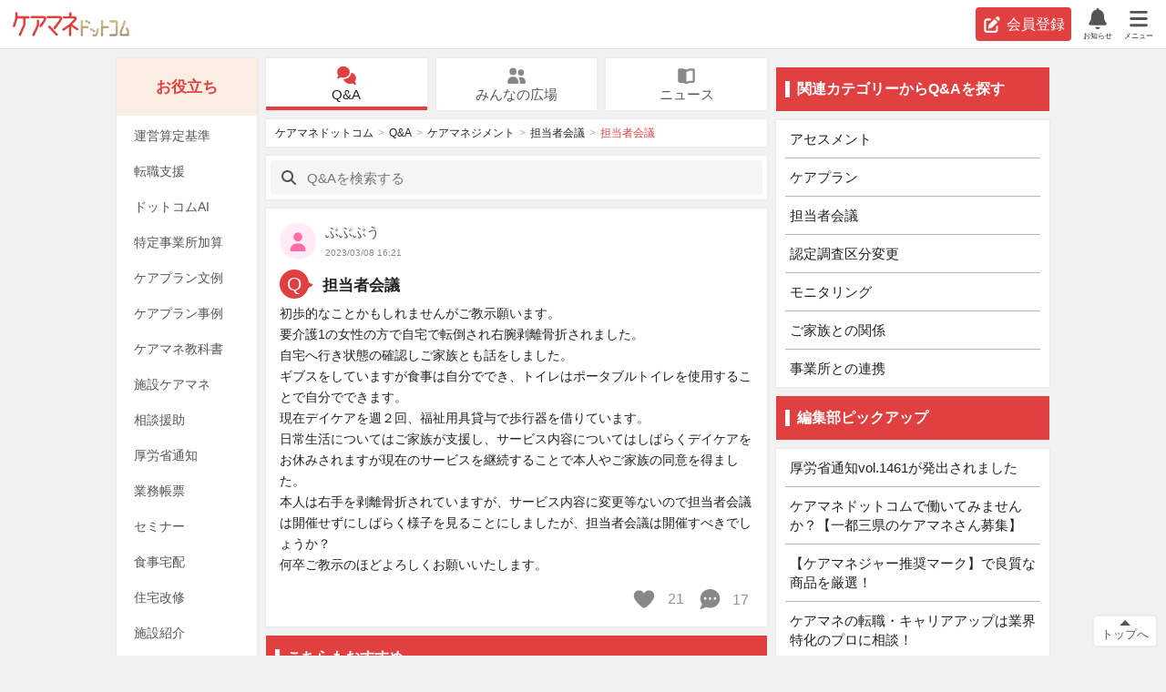

--- FILE ---
content_type: text/html; charset=utf-8
request_url: https://i.care-mane.com/questions/45648
body_size: 11540
content:
<!DOCTYPE html><html><head><link href="https://securepubads.g.doubleclick.net" rel="dns-prefetch" /><link href="https://cdn.ampproject.org/" rel="dns-prefetch" /><link href="https://www.googletagmanager.com" rel="dns-prefetch" /><link href="https://www.google-analytics.com" rel="dns-prefetch" /><link href="https://securepubads.g.doubleclick.net" rel="preconnect" /><link href="https://cdn.ampproject.org/" rel="preconnect" /><link href="https://www.googletagmanager.com" rel="preconnect" /><link href="https://www.google-analytics.com" rel="preconnect" /><title>担当者会議 | 担当者会議 | ケアマネジメント | Q&amp;A | ケアマネドットコム</title><meta charset="utf-8" /><meta content="width=device-width,user-scalable=no,initial-scale=1,maximum-scale=1" name="viewport" /><meta content="telephone=no" name="format-detection" /><meta content="初歩的なことかもしれませんがご教示願います。要介護1の女性の方で自宅で転倒され右腕剥離骨折されました。自宅へ行き状態の確認しご家族とも話をしました。ギブスをしていますが食事は自分ででき、トイレはポータブルトイレを使用することで自分でできます。現在デイケアを週２回、福祉用具貸与で歩行器を借りてい..." name="description" /><meta content="ケアマネジャー,介護支援専門員,ケアマネ向け悩み相談,Q&amp;A,担当者会議" name="keywords" /><link href="/favicon.ico" rel="icon" type="image/x-icon" /><link href="/apple-touch-icon-precomposed.png" rel="apple-touch-icon-precomposed" type="image/x-icon" /><link href="https://i.care-mane.com/questions/45648" rel="canonical" /><meta content="担当者会議 | 担当者会議 | ケアマネジメント | Q&amp;A | ケアマネドットコム" property="og:title" /><meta content="website" property="og:type" /><meta content="https://static.i.care-mane.com/assets/img/signup-banner-preview-6c47c03b03c5f847e9e4.png" property="og:image" /><meta content="https://i.care-mane.com/questions/45648" property="og:url" /><meta content="max-image-preview:large" name="robots" /><meta name="csrf-param" content="authenticity_token" />
<meta name="csrf-token" content="9PCHdEqTH793WNY9dTlNrQI2e_wjnhr2qF63VKx9rMNLCHGjfgElzOeL4PJCoExMvBkqrDpq9qjQ2_YVvyW88w" /><meta content="{&quot;signed_user_id&quot;:null,&quot;is_municipality_detected&quot;:false}" name="current-server-context" /><script src="//static.i.care-mane.com/assets/application-07ddbc9371d11b39a5af.js" defer="defer"></script><script src="//static.i.care-mane.com/assets/vendor-07ddbc9371d11b39a5af.js" defer="defer"></script><script src="https://securepubads.g.doubleclick.net/tag/js/gpt.js" async="async"></script><link rel="stylesheet" href="//static.i.care-mane.com/assets/application-32b28a78565c4b01b6f9.css" media="screen" /><script>(function(w,d,s,l,i){w[l]=w[l]||[];w[l].push({'gtm.start':
new Date().getTime(),event:'gtm.js'});var f=d.getElementsByTagName(s)[0],
j=d.createElement(s),dl=l!='dataLayer'?'&l='+l:'';j.async=true;j.src=
'https://www.googletagmanager.com/gtm.js?id='+i+dl;f.parentNode.insertBefore(j,f);
})(window,document,'script','dataLayer','GTM-T9BVVCC');</script><script>window.googletag = window.googletag || {cmd: []};
googletag.cmd.push(function() {
  googletag.pubads().disableInitialLoad();
  googletag.defineSlot('/149935620/CM_side_rectangle_1', [300, 250], 'div-gpt-ad-1624337426333-0').addService(googletag.pubads());
  googletag.defineSlot('/149935620/CM_side_rectangle_2', [300, 250], 'div-gpt-ad-1624337459740-0').addService(googletag.pubads());
  googletag.defineSlot('/149935620/CM_side_rectangle_3', [300, 250], 'div-gpt-ad-1624337498015-0').addService(googletag.pubads());
  const slot = googletag.defineSlot(
    '/149935620/CM_main_rectangle_2', [[320, 100], [300, 250]], 'div-gpt-ad-1624337622642-0').addService(googletag.pubads());
  const mapping = googletag.sizeMapping().addSize([768, 0], [300, 250]).addSize([0, 0], [320, 100]).build();
  slot.defineSizeMapping(mapping);
  googletag.pubads().enableSingleRequest();
  googletag.enableServices();
});

document.addEventListener('lazybeforeunveil', function(e) {
  googletag.cmd.push(function () {
    const slots = googletag.pubads().getSlots();
    let slot = null;
    for (let i = 0; i < slots.length; i++) {
      if (slots[i].getSlotElementId() === e.target.id) {
        slot = slots[i];
        break;
      }
    }
    if (slot !== null) {
      googletag.pubads().refresh([slot]);
    }
  })
});</script></head><body><div id="l-container"><noscript><iframe src="https://www.googletagmanager.com/ns.html?id=GTM-T9BVVCC" height="0" width="0" style="display:none;visibility:hidden"></iframe></noscript><div id="l-header"><header class="global-header"><div class="global-header__logo"><a href="/">ケアマネドットコム</a></div><div class="global-header__login"><a class="btn btn--red btn--h37 global-header__btn" href="/users/sign_up"><svg xmlns="http://www.w3.org/2000/svg" viewBox="0 0 512 512" class="svg-icon svg-inline--fa "><!--!Font Awesome Free v7.1.0 by @fontawesome - https://fontawesome.com License - https://fontawesome.com/license/free Copyright 2025 Fonticons, Inc.--><path fill="currentColor" d="M471.6 21.7c-21.9-21.9-57.3-21.9-79.2 0L368 46.1 465.9 144 490.3 119.6c21.9-21.9 21.9-57.3 0-79.2L471.6 21.7zm-299.2 220c-6.1 6.1-10.8 13.6-13.5 21.9l-29.6 88.8c-2.9 8.6-.6 18.1 5.8 24.6s15.9 8.7 24.6 5.8l88.8-29.6c8.2-2.7 15.7-7.4 21.9-13.5L432 177.9 334.1 80 172.4 241.7zM96 64C43 64 0 107 0 160L0 416c0 53 43 96 96 96l256 0c53 0 96-43 96-96l0-96c0-17.7-14.3-32-32-32s-32 14.3-32 32l0 96c0 17.7-14.3 32-32 32L96 448c-17.7 0-32-14.3-32-32l0-256c0-17.7 14.3-32 32-32l96 0c17.7 0 32-14.3 32-32s-14.3-32-32-32L96 64z"></path></svg>会員登録</a></div><div id="l-header-overlay" style="display: flex; flex-direction: row;"></div></header></div><script src="//static.i.care-mane.com/assets/layouts/header-07ddbc9371d11b39a5af.js" async="async"></script><div id="l-content-wrap"><div class="box pc-only" id="l-menu"><section><h2 class="free-advice-pc-title">お役立ち</h2><ul class="free-advice-pc-list"><li><a href="/news/entry/kijun-top">運営算定基準</a></li><li><a target="_blank" href="https://i.care-mane.com/redirect_links/6">転職支援</a></li><li><a href="/news/entry/AI-LP">ドットコムAI</a></li><li><a href="/news/entry/tokutei_top">特定事業所加算</a></li><li><a href="/news/entry/example_top">ケアプラン文例</a></li><li><a href="/news/entry/case_top">ケアプラン事例</a></li><li><a href="/news/entry/process-LP">ケアマネ教科書</a></li><li><a href="/news/entry/NH-LP">施設ケアマネ</a></li><li><a href="/news/entry/biestek-LP">相談援助</a></li><li><a href="/news/archive/category/%E5%8E%9A%E5%8A%B4%E7%9C%81%E9%80%9A%E7%9F%A5">厚労省通知</a></li><li><a href="/news/entry/tool_top">業務帳票</a></li><li><a href="/news/archive/category/%E3%82%BB%E3%83%9F%E3%83%8A%E3%83%BC">セミナー</a></li><li><a target="_blank" rel="nofollow" href="https://i.care-mane.com/redirect_links/1">食事宅配</a></li><li><a target="_blank" rel="nofollow" href="https://i.care-mane.com/redirect_links/2">住宅改修</a></li><li><a target="_blank" rel="nofollow" href="https://i.care-mane.com/redirect_links/3">施設紹介</a></li><li><a target="_blank" rel="nofollow" href="https://i.care-mane.com/redirect_links/4">葬儀相談</a></li><li><a target="_blank" rel="nofollow" href="https://i.care-mane.com/redirect_links/5">相続相談</a></li></ul></section></div><main id="l-content"><nav class="global-nav box-margin"><ul><li class="box global-nav__li--selected"><a href="/questions"><svg xmlns="http://www.w3.org/2000/svg" viewBox="0 0 576 512" class="svg-icon svg-inline--fa "><!--!Font Awesome Free v7.1.0 by @fontawesome - https://fontawesome.com License - https://fontawesome.com/license/free Copyright 2025 Fonticons, Inc.--><path fill="currentColor" d="M384 144c0 97.2-86 176-192 176-26.7 0-52.1-5-75.2-14L35.2 349.2c-9.3 4.9-20.7 3.2-28.2-4.2s-9.2-18.9-4.2-28.2l35.6-67.2C14.3 220.2 0 183.6 0 144 0 46.8 86-32 192-32S384 46.8 384 144zm0 368c-94.1 0-172.4-62.1-188.8-144 120-1.5 224.3-86.9 235.8-202.7 83.3 19.2 145 88.3 145 170.7 0 39.6-14.3 76.2-38.4 105.6l35.6 67.2c4.9 9.3 3.2 20.7-4.2 28.2s-18.9 9.2-28.2 4.2L459.2 498c-23.1 9-48.5 14-75.2 14z"></path></svg>Q&amp;A</a></li><li class="box"><a href="/posts"><svg xmlns="http://www.w3.org/2000/svg" viewBox="0 0 576 512" class="svg-icon svg-inline--fa "><!--!Font Awesome Free v7.1.0 by @fontawesome - https://fontawesome.com License - https://fontawesome.com/license/free Copyright 2025 Fonticons, Inc.--><path fill="currentColor" d="M64 128a112 112 0 1 1 224 0 112 112 0 1 1 -224 0zM0 464c0-97.2 78.8-176 176-176s176 78.8 176 176l0 6c0 23.2-18.8 42-42 42L42 512c-23.2 0-42-18.8-42-42l0-6zM432 64a96 96 0 1 1 0 192 96 96 0 1 1 0-192zm0 240c79.5 0 144 64.5 144 144l0 22.4c0 23-18.6 41.6-41.6 41.6l-144.8 0c6.6-12.5 10.4-26.8 10.4-42l0-6c0-51.5-17.4-98.9-46.5-136.7 22.6-14.7 49.6-23.3 78.5-23.3z"></path></svg>みんなの広場</a></li><li class="box"><a href="/news"><svg xmlns="http://www.w3.org/2000/svg" viewBox="0 0 512 512" class="svg-icon svg-inline--fa "><!--!Font Awesome Free v7.1.0 by @fontawesome - https://fontawesome.com License - https://fontawesome.com/license/free Copyright 2025 Fonticons, Inc.--><path fill="currentColor" d="M256 141.3l0 309.3 .5-.2C311.1 427.7 369.7 416 428.8 416l19.2 0 0-320-19.2 0c-42.2 0-84.1 8.4-123.1 24.6-16.8 7-33.4 13.9-49.7 20.7zM230.9 61.5L256 72 281.1 61.5C327.9 42 378.1 32 428.8 32L464 32c26.5 0 48 21.5 48 48l0 352c0 26.5-21.5 48-48 48l-35.2 0c-50.7 0-100.9 10-147.7 29.5l-12.8 5.3c-7.9 3.3-16.7 3.3-24.6 0l-12.8-5.3C184.1 490 133.9 480 83.2 480L48 480c-26.5 0-48-21.5-48-48L0 80C0 53.5 21.5 32 48 32l35.2 0c50.7 0 100.9 10 147.7 29.5z"></path></svg>ニュース</a></li></ul></nav><nav class="breadcrumb box box-margin"><ul><li><a href="/">ケアマネドットコム</a></li><li><a href="/questions">Q&amp;A</a></li><li><a href="/questions/categories/care-management">ケアマネジメント</a></li><li><a href="/questions/categories/care-conference">担当者会議</a></li><li><h1>担当者会議</h1></li></ul></nav><script type="application/ld+json">{"@context":"http://schema.org","@type":"BreadcrumbList","itemListElement":[{"@type":"ListItem","position":1,"item":{"@id":"/","name":"ケアマネドットコム"}},{"@type":"ListItem","position":2,"item":{"@id":"/questions","name":"Q&A"}},{"@type":"ListItem","position":3,"item":{"@id":"/questions/categories/care-management","name":"ケアマネジメント"}},{"@type":"ListItem","position":4,"item":{"@id":"/questions/categories/care-conference","name":"担当者会議"}},{"@type":"ListItem","position":5,"item":{"@id":"/questions/45648","name":"担当者会議"}}]}</script><div class="search-box"><form class="search-box__form box box-margin" action="/questions" accept-charset="UTF-8" method="get"><div class="search-box__inner"><svg xmlns="http://www.w3.org/2000/svg" viewBox="0 0 512 512" class="svg-icon svg-inline--fa "><!--!Font Awesome Free v7.1.0 by @fontawesome - https://fontawesome.com License - https://fontawesome.com/license/free Copyright 2025 Fonticons, Inc.--><path fill="currentColor" d="M416 208c0 45.9-14.9 88.3-40 122.7L502.6 457.4c12.5 12.5 12.5 32.8 0 45.3s-32.8 12.5-45.3 0L330.7 376C296.3 401.1 253.9 416 208 416 93.1 416 0 322.9 0 208S93.1 0 208 0 416 93.1 416 208zM208 352a144 144 0 1 0 0-288 144 144 0 1 0 0 288z"></path></svg><input type="text" name="q" id="q" placeholder="Q&amp;Aを検索する" /></div></div><script>document.querySelector('#q').addEventListener('focus', (e) => {
  e.preventDefault();
  var path = '/users/sign_up' + '?after=' + encodeURIComponent(window.location.pathname + '?search=');
  location.href = path;
});</script><div data-comments="[{&quot;id&quot;:125931,&quot;commentable_id&quot;:45648,&quot;user_id&quot;:1201,&quot;type&quot;:&quot;Answer&quot;,&quot;body&quot;:&quot;骨折をした事で、新たなサービスが追加になったり、支援内容変わったのでしたら、共通理解を得るための会議も必要ですが、特段変更が無いのでしたら、会議開催は不要かと思います&quot;,&quot;lft&quot;:1,&quot;rgt&quot;:2,&quot;depth&quot;:0,&quot;created_at&quot;:&quot;2023/03/08 16:46&quot;,&quot;votes_count&quot;:4,&quot;children_count&quot;:0,&quot;user&quot;:{&quot;nickname&quot;:&quot;ふまで&quot;,&quot;url&quot;:&quot;/profiles/fumade&quot;,&quot;id&quot;:1201,&quot;profile_image_attached&quot;:false,&quot;profile_image_small_url&quot;:null,&quot;profile_image_middle_url&quot;:null},&quot;children&quot;:[]},{&quot;id&quot;:125945,&quot;commentable_id&quot;:45648,&quot;user_id&quot;:2776,&quot;type&quot;:&quot;Answer&quot;,&quot;body&quot;:&quot;会議開催まではいかないにせよ、本人の状態変化はあるので、自分だったら、各事業所へ、情報共有を行います。&quot;,&quot;lft&quot;:3,&quot;rgt&quot;:4,&quot;depth&quot;:0,&quot;created_at&quot;:&quot;2023/03/08 17:17&quot;,&quot;votes_count&quot;:4,&quot;children_count&quot;:0,&quot;user&quot;:{&quot;nickname&quot;:&quot;TRX&quot;,&quot;url&quot;:&quot;/profiles/trx&quot;,&quot;id&quot;:2776,&quot;profile_image_attached&quot;:false,&quot;profile_image_small_url&quot;:null,&quot;profile_image_middle_url&quot;:null},&quot;children&quot;:[]},{&quot;id&quot;:125946,&quot;commentable_id&quot;:45648,&quot;user_id&quot;:16259,&quot;type&quot;:&quot;Answer&quot;,&quot;body&quot;:&quot;本人の状況に変化はあるが、サービス内容に変更はなく、特に事業所間で共有する事柄もないということであれば会議不要です。\n逆に、サービス内容に変更がなくても情報共有しなければいけないことがあれば、担当者会議で確認し合った方がいいですね。&quot;,&quot;lft&quot;:5,&quot;rgt&quot;:6,&quot;depth&quot;:0,&quot;created_at&quot;:&quot;2023/03/08 17:22&quot;,&quot;votes_count&quot;:1,&quot;children_count&quot;:0,&quot;user&quot;:{&quot;nickname&quot;:&quot;つのこ&quot;,&quot;url&quot;:&quot;/profiles/tsunoko&quot;,&quot;id&quot;:16259,&quot;profile_image_attached&quot;:false,&quot;profile_image_small_url&quot;:null,&quot;profile_image_middle_url&quot;:null},&quot;children&quot;:[]},{&quot;id&quot;:125947,&quot;commentable_id&quot;:45648,&quot;user_id&quot;:814,&quot;type&quot;:&quot;Answer&quot;,&quot;body&quot;:&quot;担当者会議を借りに開催するとしたら、その会議の目的は何ですか。\nそしてその目的は、会議未開催であっても果たすことは可能なのですか。\n\nこの問いについて自分で答えを出し、その答えから会議開催の可否を判断してください。&quot;,&quot;lft&quot;:7,&quot;rgt&quot;:8,&quot;depth&quot;:0,&quot;created_at&quot;:&quot;2023/03/08 17:42&quot;,&quot;votes_count&quot;:0,&quot;children_count&quot;:0,&quot;user&quot;:{&quot;nickname&quot;:&quot;兼任CM&quot;,&quot;url&quot;:&quot;/profiles/kennincm&quot;,&quot;id&quot;:814,&quot;profile_image_attached&quot;:false,&quot;profile_image_small_url&quot;:null,&quot;profile_image_middle_url&quot;:null},&quot;children&quot;:[]},{&quot;id&quot;:125979,&quot;commentable_id&quot;:45648,&quot;user_id&quot;:45744,&quot;type&quot;:&quot;Answer&quot;,&quot;body&quot;:&quot;サービス変更なければ担当者会議はしませんが、骨折したあともあるので、様子ん見て事業所の受け入れ、支援内容が変わるようなら開催するかもしれません&quot;,&quot;lft&quot;:9,&quot;rgt&quot;:10,&quot;depth&quot;:0,&quot;created_at&quot;:&quot;2023/03/08 19:45&quot;,&quot;votes_count&quot;:0,&quot;children_count&quot;:0,&quot;user&quot;:{&quot;nickname&quot;:&quot;なのみっくす&quot;,&quot;url&quot;:&quot;/profiles/nanomitsukusu&quot;,&quot;id&quot;:45744,&quot;profile_image_attached&quot;:false,&quot;profile_image_small_url&quot;:null,&quot;profile_image_middle_url&quot;:null},&quot;children&quot;:[]},{&quot;id&quot;:125990,&quot;commentable_id&quot;:45648,&quot;user_id&quot;:32158,&quot;type&quot;:&quot;Answer&quot;,&quot;body&quot;:&quot;皆様早速のご回答ありがとうございます\n支援内容に変更ないので担当者会議は開催せず支援経過へ記録を残しました\n各事業所へは今回のことは連絡しています\n担当者会議をするしないを考えた際に実地指導や監査の際に「サービスはかわってなくても骨折してるのであれば（状態かかわっているのだから）担当者会議をしなければ」と激しく突っ込まれるのではないかと不安にかられてしまいました（最悪返戻とか）　以前``大丈夫だろう‘‘と思っていたら大事になってしまったことがありました・・・（今回のケースとはまた違うパターンです）\nそれ以来少しでも迷うと形だけでも担当者会議をすることがあります（しとけばいいだろう的な安易な考えでした）\n担当者会議の意味と開催する意義について誤った考えでした\n自分の考え方そのものを改めてご本人様やご家族様のための支援を心がけます\n「なんでそんな質問？」と思われるかもしれませんがまた迷ったときはこちらで質問させてください\nご教示ありがとうございました&quot;,&quot;lft&quot;:11,&quot;rgt&quot;:12,&quot;depth&quot;:0,&quot;created_at&quot;:&quot;2023/03/08 20:09&quot;,&quot;votes_count&quot;:8,&quot;children_count&quot;:0,&quot;user&quot;:{&quot;nickname&quot;:&quot;ぶぶぶう&quot;,&quot;url&quot;:&quot;/profiles/bububuu&quot;,&quot;id&quot;:32158,&quot;profile_image_attached&quot;:false,&quot;profile_image_small_url&quot;:null,&quot;profile_image_middle_url&quot;:null},&quot;children&quot;:[]},{&quot;id&quot;:126047,&quot;commentable_id&quot;:45648,&quot;user_id&quot;:273,&quot;type&quot;:&quot;Answer&quot;,&quot;body&quot;:&quot;骨折があってもサービス内容の変更はないですが、各事業所で情報共有しておきたいことがあれば、開催した方がいいかと思います。&quot;,&quot;lft&quot;:13,&quot;rgt&quot;:16,&quot;depth&quot;:0,&quot;created_at&quot;:&quot;2023/03/08 23:11&quot;,&quot;votes_count&quot;:0,&quot;children_count&quot;:1,&quot;user&quot;:{&quot;nickname&quot;:&quot;てるん&quot;,&quot;url&quot;:&quot;/profiles/terun&quot;,&quot;id&quot;:273,&quot;profile_image_attached&quot;:false,&quot;profile_image_small_url&quot;:null,&quot;profile_image_middle_url&quot;:null},&quot;children&quot;:[{&quot;id&quot;:126080,&quot;commentable_id&quot;:45648,&quot;user_id&quot;:12453,&quot;type&quot;:&quot;Answer&quot;,&quot;body&quot;:&quot;ご指導で突っ込まれると\nやっとけば的な考えになってしまいますよね\nわかります\nそれが事業所の常になり\n仕事量が増えていく様な気もします\nご利用者様が早く回復されますように&quot;,&quot;lft&quot;:14,&quot;rgt&quot;:15,&quot;depth&quot;:1,&quot;created_at&quot;:&quot;2023/03/09 04:56&quot;,&quot;votes_count&quot;:1,&quot;children_count&quot;:0,&quot;user&quot;:{&quot;nickname&quot;:&quot;たまねぎ6&quot;,&quot;url&quot;:&quot;/profiles/tamanegi6&quot;,&quot;id&quot;:12453,&quot;profile_image_attached&quot;:true,&quot;profile_image_small_url&quot;:&quot;//static.i.care-mane.com/oxop3k8el750ngspjbba4svfitn6&quot;,&quot;profile_image_middle_url&quot;:&quot;//static.i.care-mane.com/j1e8xeqc33cf7n2otyd6raw75kks&quot;},&quot;children&quot;:[]}]},{&quot;id&quot;:126144,&quot;commentable_id&quot;:45648,&quot;user_id&quot;:31,&quot;type&quot;:&quot;Answer&quot;,&quot;body&quot;:&quot;一時的なもので、プラン変更がなければ、事業所との情報共有に努めています。&quot;,&quot;lft&quot;:17,&quot;rgt&quot;:18,&quot;depth&quot;:0,&quot;created_at&quot;:&quot;2023/03/09 08:31&quot;,&quot;votes_count&quot;:0,&quot;children_count&quot;:0,&quot;user&quot;:{&quot;nickname&quot;:&quot;神の子マー君&quot;,&quot;url&quot;:&quot;/profiles/kaminokomakun&quot;,&quot;id&quot;:31,&quot;profile_image_attached&quot;:false,&quot;profile_image_small_url&quot;:null,&quot;profile_image_middle_url&quot;:null},&quot;children&quot;:[]},{&quot;id&quot;:126536,&quot;commentable_id&quot;:45648,&quot;user_id&quot;:34176,&quot;type&quot;:&quot;Answer&quot;,&quot;body&quot;:&quot;担当者会議というのは、基本的には定期開催\nですので必要ではないでしょうか。\nコロナ禍で、書面による照会ということもありますので\n集まることがみなさんに負担になると思えば\n書面による照会でもいかがでしょうか。&quot;,&quot;lft&quot;:19,&quot;rgt&quot;:20,&quot;depth&quot;:0,&quot;created_at&quot;:&quot;2023/03/09 21:24&quot;,&quot;votes_count&quot;:0,&quot;children_count&quot;:0,&quot;user&quot;:{&quot;nickname&quot;:&quot;さくら鯛&quot;,&quot;url&quot;:&quot;/profiles/sakuratai&quot;,&quot;id&quot;:34176,&quot;profile_image_attached&quot;:false,&quot;profile_image_small_url&quot;:null,&quot;profile_image_middle_url&quot;:null},&quot;children&quot;:[]},{&quot;id&quot;:127503,&quot;commentable_id&quot;:45648,&quot;user_id&quot;:44779,&quot;type&quot;:&quot;Answer&quot;,&quot;body&quot;:&quot;今後のことを見直すためにも一度皆さんに集まっていただき担当者会議を開催しておくほうがいと感じます&quot;,&quot;lft&quot;:21,&quot;rgt&quot;:30,&quot;depth&quot;:0,&quot;created_at&quot;:&quot;2023/03/13 07:40&quot;,&quot;votes_count&quot;:0,&quot;children_count&quot;:4,&quot;user&quot;:{&quot;nickname&quot;:&quot;アーチ&quot;,&quot;url&quot;:&quot;/profiles/achi_3&quot;,&quot;id&quot;:44779,&quot;profile_image_attached&quot;:false,&quot;profile_image_small_url&quot;:null,&quot;profile_image_middle_url&quot;:null},&quot;children&quot;:[{&quot;id&quot;:127669,&quot;commentable_id&quot;:45648,&quot;user_id&quot;:2160,&quot;type&quot;:&quot;Answer&quot;,&quot;body&quot;:&quot;ご本人の状態自体は変わっているので、サービスが変わらないのは周りの人のサポートがあったからということですよね？デイにも当面は行かないようですし。\nサービスが変更なしで大丈夫というのはあくまで検討した結果になると思います。その過程は本来担当者会議を開催して詰めた方がいい気がしますがいかがでしょうか？\n※少なくともアセスメントはやり直したということだと思いますが。\nもちろん方法としては照会でもいいと思います。&quot;,&quot;lft&quot;:22,&quot;rgt&quot;:23,&quot;depth&quot;:1,&quot;created_at&quot;:&quot;2023/03/13 13:39&quot;,&quot;votes_count&quot;:1,&quot;children_count&quot;:0,&quot;user&quot;:{&quot;nickname&quot;:&quot;あしたば&quot;,&quot;url&quot;:&quot;/profiles/ashitaba&quot;,&quot;id&quot;:2160,&quot;profile_image_attached&quot;:false,&quot;profile_image_small_url&quot;:null,&quot;profile_image_middle_url&quot;:null},&quot;children&quot;:[]},{&quot;id&quot;:127711,&quot;commentable_id&quot;:45648,&quot;user_id&quot;:44779,&quot;type&quot;:&quot;Answer&quot;,&quot;body&quot;:&quot;アセスメントをし直して、できればカンファレンスも行うようにされるのがいいと感じます&quot;,&quot;lft&quot;:24,&quot;rgt&quot;:25,&quot;depth&quot;:1,&quot;created_at&quot;:&quot;2023/03/13 16:19&quot;,&quot;votes_count&quot;:2,&quot;children_count&quot;:0,&quot;user&quot;:{&quot;nickname&quot;:&quot;アーチ&quot;,&quot;url&quot;:&quot;/profiles/achi_3&quot;,&quot;id&quot;:44779,&quot;profile_image_attached&quot;:false,&quot;profile_image_small_url&quot;:null,&quot;profile_image_middle_url&quot;:null},&quot;children&quot;:[]},{&quot;id&quot;:127726,&quot;commentable_id&quot;:45648,&quot;user_id&quot;:2160,&quot;type&quot;:&quot;Answer&quot;,&quot;body&quot;:&quot;状態が変化しているのですから、アーチさんの言うとおりだと思います。結果からすると軽微な変更に見えますが、やはり定石通りにやった方がいいかと思います。&quot;,&quot;lft&quot;:26,&quot;rgt&quot;:27,&quot;depth&quot;:1,&quot;created_at&quot;:&quot;2023/03/13 17:42&quot;,&quot;votes_count&quot;:2,&quot;children_count&quot;:0,&quot;user&quot;:{&quot;nickname&quot;:&quot;あしたば&quot;,&quot;url&quot;:&quot;/profiles/ashitaba&quot;,&quot;id&quot;:2160,&quot;profile_image_attached&quot;:false,&quot;profile_image_small_url&quot;:null,&quot;profile_image_middle_url&quot;:null},&quot;children&quot;:[]},{&quot;id&quot;:127735,&quot;commentable_id&quot;:45648,&quot;user_id&quot;:44779,&quot;type&quot;:&quot;Answer&quot;,&quot;body&quot;:&quot;状態が変わっている場合、サービスの利用内容に変化がなくても、状態を把握するためにも集まるのもいいですね&quot;,&quot;lft&quot;:28,&quot;rgt&quot;:29,&quot;depth&quot;:1,&quot;created_at&quot;:&quot;2023/03/13 18:06&quot;,&quot;votes_count&quot;:1,&quot;children_count&quot;:0,&quot;user&quot;:{&quot;nickname&quot;:&quot;アーチ&quot;,&quot;url&quot;:&quot;/profiles/achi_3&quot;,&quot;id&quot;:44779,&quot;profile_image_attached&quot;:false,&quot;profile_image_small_url&quot;:null,&quot;profile_image_middle_url&quot;:null},&quot;children&quot;:[]}]},{&quot;id&quot;:127637,&quot;commentable_id&quot;:45648,&quot;user_id&quot;:43976,&quot;type&quot;:&quot;Answer&quot;,&quot;body&quot;:&quot;サービス内容に変更はないのであれは、会議は不要です。&quot;,&quot;lft&quot;:31,&quot;rgt&quot;:32,&quot;depth&quot;:0,&quot;created_at&quot;:&quot;2023/03/13 13:04&quot;,&quot;votes_count&quot;:0,&quot;children_count&quot;:0,&quot;user&quot;:{&quot;nickname&quot;:&quot;gshkmk&quot;,&quot;url&quot;:&quot;/profiles/gshkmk&quot;,&quot;id&quot;:43976,&quot;profile_image_attached&quot;:false,&quot;profile_image_small_url&quot;:null,&quot;profile_image_middle_url&quot;:null},&quot;children&quot;:[]},{&quot;id&quot;:129452,&quot;commentable_id&quot;:45648,&quot;user_id&quot;:34394,&quot;type&quot;:&quot;Answer&quot;,&quot;body&quot;:&quot;それは、「利用者が風邪をひいたら担当者会議しますか？」ていうのと根本的に同じ質問だと思いますよ。&quot;,&quot;lft&quot;:33,&quot;rgt&quot;:34,&quot;depth&quot;:0,&quot;created_at&quot;:&quot;2023/03/18 13:51&quot;,&quot;votes_count&quot;:0,&quot;children_count&quot;:0,&quot;user&quot;:{&quot;nickname&quot;:&quot;青シャツ&quot;,&quot;url&quot;:&quot;/profiles/aoshatsu&quot;,&quot;id&quot;:34394,&quot;profile_image_attached&quot;:false,&quot;profile_image_small_url&quot;:null,&quot;profile_image_middle_url&quot;:null},&quot;children&quot;:[]}]" data-hashtags="[]" data-is-post-user-controllable="0" data-is-post-user-deleted="0" data-is-updating-post="0" data-post="{&quot;type&quot;:&quot;Question&quot;,&quot;url&quot;:&quot;/questions/45648&quot;,&quot;content&quot;:&quot;初歩的なことかもしれませんがご教示願います。\r\n要介護1の女性の方で自宅で転倒され右腕剥離骨折されました。\r\n自宅へ行き状態の確認しご家族とも話をしました。\r\nギブスをしていますが食事は自分ででき、トイレはポータブルトイレを使用することで自分でできます。\r\n現在デイケアを週２回、福祉用具貸与で歩行器を借りています。\r\n日常生活についてはご家族が支援し、サービス内容についてはしばらくデイケアをお休みされますが現在のサービスを継続することで本人やご家族の同意を得ました。\r\n本人は右手を剥離骨折されていますが、サービス内容に変更等ないので担当者会議は開催せずにしばらく様子を見ることにしましたが、担当者会議は開催すべきでしょうか？\r\n何卒ご教示のほどよろしくお願いいたします。&quot;,&quot;image_attached&quot;:false,&quot;image_middle_url&quot;:null,&quot;title&quot;:&quot;担当者会議&quot;,&quot;id&quot;:45648,&quot;user_id&quot;:32158,&quot;votes_count&quot;:21,&quot;comments_count&quot;:17,&quot;index_ok&quot;:true,&quot;structured_data&quot;:&quot;rich_results&quot;,&quot;created_at&quot;:&quot;2023/03/08 16:21&quot;,&quot;user&quot;:{&quot;nickname&quot;:&quot;ぶぶぶう&quot;,&quot;url&quot;:&quot;/profiles/bububuu&quot;,&quot;id&quot;:32158,&quot;profile_image_attached&quot;:false,&quot;profile_image_small_url&quot;:null,&quot;profile_image_middle_url&quot;:null}}" data-post-image-accepted-types="image/png,image/jpeg,image/gif" data-post-image-url="" data-post-update-error-messages="[]" data-post-update-form-target-path="/posts/45648" data-questions="[{&quot;id&quot;:124725,&quot;title&quot;:&quot;担当者会議録と担当者会議の要点&quot;,&quot;link&quot;:&quot;/questions/124725&quot;},{&quot;id&quot;:117564,&quot;title&quot;:&quot;担当者会議開いたばかりでまた担当者会議&quot;,&quot;link&quot;:&quot;/questions/117564&quot;},{&quot;id&quot;:54651,&quot;title&quot;:&quot;新規の担当者会議と区分の担当者会議は一緒じゃダメですか？&quot;,&quot;link&quot;:&quot;/questions/54651&quot;},{&quot;id&quot;:106933,&quot;title&quot;:&quot;担当者会議の参加者&quot;,&quot;link&quot;:&quot;/questions/106933&quot;},{&quot;id&quot;:100435,&quot;title&quot;:&quot;担当者会議&quot;,&quot;link&quot;:&quot;/questions/100435&quot;},{&quot;id&quot;:119942,&quot;title&quot;:&quot;サービス担当者会議の実績&quot;,&quot;link&quot;:&quot;/questions/119942&quot;}]" id="post"></div><div class="cls-placeholder" style="height: 100vh;"></div><section><div class="section-title box-margin"><h2 class="section-title__head">Q&amp;Aを投稿する</h2></div><div data-error-messages="[]" data-form-target-path="/posts" data-image-accepted-types="" id="posts-form"></div></section><section><div class="section-title box-margin"><h2 class="section-title__head">Q&amp;Aカテゴリー</h2></div><div class="category-list box box-margin"><ul><li><a href="/questions/categories/assessment"><dl class="category-list__content"><dt>アセスメント</dt><dd>アセスメントに関する相談一覧</dd></dl><svg xmlns="http://www.w3.org/2000/svg" viewBox="0 0 256 512" class="svg-icon svg-inline--fa "><!--!Font Awesome Free v7.1.0 by @fontawesome - https://fontawesome.com License - https://fontawesome.com/license/free Copyright 2025 Fonticons, Inc.--><path fill="currentColor" d="M247.1 233.4c12.5 12.5 12.5 32.8 0 45.3l-160 160c-12.5 12.5-32.8 12.5-45.3 0s-12.5-32.8 0-45.3L179.2 256 41.9 118.6c-12.5-12.5-12.5-32.8 0-45.3s32.8-12.5 45.3 0l160 160z"></path></svg></a></li><li><a href="/questions/categories/care-plan"><dl class="category-list__content"><dt>ケアプラン</dt><dd>ケアプランに関する相談一覧</dd></dl><svg xmlns="http://www.w3.org/2000/svg" viewBox="0 0 256 512" class="svg-icon svg-inline--fa "><!--!Font Awesome Free v7.1.0 by @fontawesome - https://fontawesome.com License - https://fontawesome.com/license/free Copyright 2025 Fonticons, Inc.--><path fill="currentColor" d="M247.1 233.4c12.5 12.5 12.5 32.8 0 45.3l-160 160c-12.5 12.5-32.8 12.5-45.3 0s-12.5-32.8 0-45.3L179.2 256 41.9 118.6c-12.5-12.5-12.5-32.8 0-45.3s32.8-12.5 45.3 0l160 160z"></path></svg></a></li><li><a href="/questions/categories/care-conference"><dl class="category-list__content"><dt>担当者会議</dt><dd>担当者会議に関する相談一覧</dd></dl><svg xmlns="http://www.w3.org/2000/svg" viewBox="0 0 256 512" class="svg-icon svg-inline--fa "><!--!Font Awesome Free v7.1.0 by @fontawesome - https://fontawesome.com License - https://fontawesome.com/license/free Copyright 2025 Fonticons, Inc.--><path fill="currentColor" d="M247.1 233.4c12.5 12.5 12.5 32.8 0 45.3l-160 160c-12.5 12.5-32.8 12.5-45.3 0s-12.5-32.8 0-45.3L179.2 256 41.9 118.6c-12.5-12.5-12.5-32.8 0-45.3s32.8-12.5 45.3 0l160 160z"></path></svg></a></li><li><a href="/questions/categories/care-certificate"><dl class="category-list__content"><dt>認定調査区分変更</dt><dd>認定調査区分変更に関する相談一覧</dd></dl><svg xmlns="http://www.w3.org/2000/svg" viewBox="0 0 256 512" class="svg-icon svg-inline--fa "><!--!Font Awesome Free v7.1.0 by @fontawesome - https://fontawesome.com License - https://fontawesome.com/license/free Copyright 2025 Fonticons, Inc.--><path fill="currentColor" d="M247.1 233.4c12.5 12.5 12.5 32.8 0 45.3l-160 160c-12.5 12.5-32.8 12.5-45.3 0s-12.5-32.8 0-45.3L179.2 256 41.9 118.6c-12.5-12.5-12.5-32.8 0-45.3s32.8-12.5 45.3 0l160 160z"></path></svg></a></li><li><a href="/questions/categories/monitoring"><dl class="category-list__content"><dt>モニタリング</dt><dd>モニタリングに関する相談一覧</dd></dl><svg xmlns="http://www.w3.org/2000/svg" viewBox="0 0 256 512" class="svg-icon svg-inline--fa "><!--!Font Awesome Free v7.1.0 by @fontawesome - https://fontawesome.com License - https://fontawesome.com/license/free Copyright 2025 Fonticons, Inc.--><path fill="currentColor" d="M247.1 233.4c12.5 12.5 12.5 32.8 0 45.3l-160 160c-12.5 12.5-32.8 12.5-45.3 0s-12.5-32.8 0-45.3L179.2 256 41.9 118.6c-12.5-12.5-12.5-32.8 0-45.3s32.8-12.5 45.3 0l160 160z"></path></svg></a></li><li><a href="/questions/categories/family-relation"><dl class="category-list__content"><dt>ご家族との関係</dt><dd>ご家族との関係に関する相談一覧</dd></dl><svg xmlns="http://www.w3.org/2000/svg" viewBox="0 0 256 512" class="svg-icon svg-inline--fa "><!--!Font Awesome Free v7.1.0 by @fontawesome - https://fontawesome.com License - https://fontawesome.com/license/free Copyright 2025 Fonticons, Inc.--><path fill="currentColor" d="M247.1 233.4c12.5 12.5 12.5 32.8 0 45.3l-160 160c-12.5 12.5-32.8 12.5-45.3 0s-12.5-32.8 0-45.3L179.2 256 41.9 118.6c-12.5-12.5-12.5-32.8 0-45.3s32.8-12.5 45.3 0l160 160z"></path></svg></a></li><li><a href="/questions/categories/office-relation"><dl class="category-list__content"><dt>事業所との連携</dt><dd>事業所との連携に関する相談一覧</dd></dl><svg xmlns="http://www.w3.org/2000/svg" viewBox="0 0 256 512" class="svg-icon svg-inline--fa "><!--!Font Awesome Free v7.1.0 by @fontawesome - https://fontawesome.com License - https://fontawesome.com/license/free Copyright 2025 Fonticons, Inc.--><path fill="currentColor" d="M247.1 233.4c12.5 12.5 12.5 32.8 0 45.3l-160 160c-12.5 12.5-32.8 12.5-45.3 0s-12.5-32.8 0-45.3L179.2 256 41.9 118.6c-12.5-12.5-12.5-32.8 0-45.3s32.8-12.5 45.3 0l160 160z"></path></svg></a></li></ul></div></section><script src="//static.i.care-mane.com/assets/posts/show-07ddbc9371d11b39a5af.js" defer="defer"></script></main><div id="l-sub"><aside class="banner box-margin banner--sub-top"><div id="div-gpt-ad-1624337426333-0" class="lazyload"><script>googletag.cmd.push(function() { googletag.display('div-gpt-ad-1624337426333-0'); });</script></div></aside><section class="pc-only"><div class="section-title box-margin"><h2 class="section-title__head">関連カテゴリーからQ&amp;Aを探す</h2></div><div class="list box"><ul><li><a href="/questions/categories/assessment">アセスメント</a></li><li><a href="/questions/categories/care-plan">ケアプラン</a></li><li><a href="/questions/categories/care-conference">担当者会議</a></li><li><a href="/questions/categories/care-certificate">認定調査区分変更</a></li><li><a href="/questions/categories/monitoring">モニタリング</a></li><li><a href="/questions/categories/family-relation">ご家族との関係</a></li><li><a href="/questions/categories/office-relation">事業所との連携</a></li></ul></div></section><section><div class="section-title box-margin"><h2 class="section-title__head"> 編集部ピックアップ</h2></div><div class="list box"><ul><li><a target="_blank" rel="nofollow" href="/redirect_links/16">厚労省通知vol.1461が発出されました</a></li><li><a target="_blank" rel="nofollow" href="/redirect_links/4600">ケアマネドットコムで働いてみませんか？【一都三県のケアマネさん募集】	</a></li><li><a target="_blank" rel="nofollow" href="/redirect_links/4342">【ケアマネジャー推奨マーク】で良質な商品を厳選！</a></li><li><a target="_blank" rel="nofollow" href="/redirect_links/2877">ケアマネの転職・キャリアアップは業界特化のプロに相談！</a></li><li><a target="_blank" rel="nofollow" href="/redirect_links/2878">採用ご担当者様へ【完全成功報酬】ケアマネさんの採用をお手伝いいたします</a></li><li><a target="_blank" rel="nofollow" href="/redirect_links/2751">ケアマネさんにも役立つ情報満載【カイポケ訪問看護マガジン】</a></li><li><a target="_blank" rel="nofollow" href="/redirect_links/2242">広告・マーケティング関連のご相談はこちらから</a></li><li><a target="_blank" rel="nofollow" href="/redirect_links/23">【福祉用具と健康】ケアマネジャーさんへの最新情報（PR）</a></li><li><a target="_blank" rel="nofollow" href="/redirect_links/2103">ケアマネジャーのご経験を活かし一緒に医療介護の人材課題の解決をしていきませんか？</a></li><li><a target="_blank" rel="nofollow" href="/redirect_links/500">ケアマネドットコム会員になりませんか？メリットいっぱい☆</a></li><li><a target="_blank" rel="nofollow" href="/redirect_links/14">新ケアマネドットコムの使い方ページをご用意いたしました</a></li></ul></div></section><aside class="banner box-margin banner--sub-bottom"><div id="div-gpt-ad-1624337459740-0" class="lazyload"><script>googletag.cmd.push(function() { googletag.display('div-gpt-ad-1624337459740-0'); });</script></div></aside><aside class="banner box-margin banner--sub-bottom"><div id="div-gpt-ad-1624337498015-0" class="lazyload"><script>googletag.cmd.push(function() { googletag.display('div-gpt-ad-1624337498015-0'); });</script></div></aside><section><div class="section-title box-margin"><h2 class="section-title__head">SMSのシニアライフ関連サービス</h2></div><div class="list box list--with-text"><span><a target="_blank" href="https://i.ansinkaigo.jp/">介護の相談なら安心介護</a><span>|</span><a target="_blank" href="https://i.ansinkaigo.jp/shokai/">老人ホーム・介護施設探しなら安心介護紹介センター</a><span>|</span><a target="_blank" href="https://i.care-mane.com/">ケアマネージャーのコミュニティサイト ケアマネドットコム</a><span>|</span><a target="_blank" href="https://hapisumu.jp/">リフォームならハピすむリフォーム</a><span>|</span><a target="_blank" href="https://hapisumu.jp/rebuild/">新築・建て替えならハピすむ建て替え</a><span>|</span><a target="_blank" href="https://lifood.jp/">高齢者向け宅配弁当探しなららいふーど</a><span>|</span><a target="_blank" href="https://ansinsougi.jp/">葬儀社・斎場探しなら安心葬儀</a></span></div></section></div><section class="free-advice-sp sp-only" data-links="[&quot;/news/entry/kijun-top&quot;,&quot;https://i.care-mane.com/redirect_links/6&quot;,&quot;/news/entry/AI-LP&quot;,&quot;/news/entry/tokutei_top&quot;,&quot;/news/entry/example_top&quot;,&quot;/news/entry/case_top&quot;,&quot;/news/entry/process-LP&quot;,&quot;/news/entry/NH-LP&quot;,&quot;/news/entry/biestek-LP&quot;,&quot;/news/archive/category/%E5%8E%9A%E5%8A%B4%E7%9C%81%E9%80%9A%E7%9F%A5&quot;,&quot;/news/entry/tool_top&quot;,&quot;/news/archive/category/%E3%82%BB%E3%83%9F%E3%83%8A%E3%83%BC&quot;,&quot;https://i.care-mane.com/redirect_links/1&quot;,&quot;https://i.care-mane.com/redirect_links/2&quot;,&quot;https://i.care-mane.com/redirect_links/3&quot;,&quot;https://i.care-mane.com/redirect_links/4&quot;,&quot;https://i.care-mane.com/redirect_links/5&quot;]" id="free-advice-sp"></section><div class="pagetop"><a class="box" href="#">トップへ</a></div><script src="//static.i.care-mane.com/assets/layouts/sub-07ddbc9371d11b39a5af.js" async="async"></script></div><div id="overlay-menu" style="display: none"><div class="overlay" onclick="document.getElementById(&#39;overlay-menu&#39;).style.display = &#39;none&#39;; return false;"></div><div class="overlay-menu"><ul class="overlay-menu__ul--border"><li><a href="/users/sign_up"><svg xmlns="http://www.w3.org/2000/svg" viewBox="0 0 512 512" class="svg-icon svg-inline--fa "><!--!Font Awesome Free v7.1.0 by @fontawesome - https://fontawesome.com License - https://fontawesome.com/license/free Copyright 2025 Fonticons, Inc.--><path fill="currentColor" d="M471.6 21.7c-21.9-21.9-57.3-21.9-79.2 0L368 46.1 465.9 144 490.3 119.6c21.9-21.9 21.9-57.3 0-79.2L471.6 21.7zm-299.2 220c-6.1 6.1-10.8 13.6-13.5 21.9l-29.6 88.8c-2.9 8.6-.6 18.1 5.8 24.6s15.9 8.7 24.6 5.8l88.8-29.6c8.2-2.7 15.7-7.4 21.9-13.5L432 177.9 334.1 80 172.4 241.7zM96 64C43 64 0 107 0 160L0 416c0 53 43 96 96 96l256 0c53 0 96-43 96-96l0-96c0-17.7-14.3-32-32-32s-32 14.3-32 32l0 96c0 17.7-14.3 32-32 32L96 448c-17.7 0-32-14.3-32-32l0-256c0-17.7 14.3-32 32-32l96 0c17.7 0 32-14.3 32-32s-14.3-32-32-32L96 64z"></path></svg><span>会員登録</span></a></li></ul><ul class="overlay-menu__ul--border"><li><a href="/users/sign_in?after=%2Fquestions%2F45648"><svg xmlns="http://www.w3.org/2000/svg" viewBox="0 0 512 512" class="svg-icon svg-inline--fa "><!--!Font Awesome Free v7.1.0 by @fontawesome - https://fontawesome.com License - https://fontawesome.com/license/free Copyright 2025 Fonticons, Inc.--><path fill="currentColor" d="M345 273c9.4-9.4 9.4-24.6 0-33.9L201 95c-6.9-6.9-17.2-8.9-26.2-5.2S160 102.3 160 112l0 80-112 0c-26.5 0-48 21.5-48 48l0 32c0 26.5 21.5 48 48 48l112 0 0 80c0 9.7 5.8 18.5 14.8 22.2s19.3 1.7 26.2-5.2L345 273zm7 143c-17.7 0-32 14.3-32 32s14.3 32 32 32l64 0c53 0 96-43 96-96l0-256c0-53-43-96-96-96l-64 0c-17.7 0-32 14.3-32 32s14.3 32 32 32l64 0c17.7 0 32 14.3 32 32l0 256c0 17.7-14.3 32-32 32l-64 0z"></path></svg><span>ログイン</span></a></li></ul><ul class="overlay-menu__ul--border"><li><a href="/hashtags"><svg xmlns="http://www.w3.org/2000/svg" viewBox="0 0 576 512" class="svg-icon svg-inline--fa "><!--!Font Awesome Free v7.1.0 by @fontawesome - https://fontawesome.com License - https://fontawesome.com/license/free Copyright 2025 Fonticons, Inc.--><path fill="currentColor" d="M401.2 39.1L549.4 189.4c27.7 28.1 27.7 73.1 0 101.2L393 448.9c-9.3 9.4-24.5 9.5-33.9 .2s-9.5-24.5-.2-33.9L515.3 256.8c9.2-9.3 9.2-24.4 0-33.7L367 72.9c-9.3-9.4-9.2-24.6 .2-33.9s24.6-9.2 33.9 .2zM32.1 229.5L32.1 96c0-35.3 28.7-64 64-64l133.5 0c17 0 33.3 6.7 45.3 18.7l144 144c25 25 25 65.5 0 90.5L285.4 418.7c-25 25-65.5 25-90.5 0l-144-144c-12-12-18.7-28.3-18.7-45.3zm144-85.5a32 32 0 1 0 -64 0 32 32 0 1 0 64 0z"></path></svg><span>ハッシュタグ</span></a></li></ul><ul><li><a href="/news/about_us"><svg xmlns="http://www.w3.org/2000/svg" viewBox="0 0 448 512" class="svg-icon svg-inline--fa "><!--!Font Awesome Free v7.1.0 by @fontawesome - https://fontawesome.com License - https://fontawesome.com/license/free Copyright 2025 Fonticons, Inc.--><path fill="currentColor" d="M288 64l64 0 0 416c0 17.7 14.3 32 32 32l32 0c17.7 0 32-14.3 32-32s-14.3-32-32-32l0-384c0-35.3-28.7-64-64-64l-96 0 0 0-160 0C60.7 0 32 28.7 32 64l0 384c-17.7 0-32 14.3-32 32s14.3 32 32 32l224 0c17.7 0 32-14.3 32-32l0-416zM160 256a32 32 0 1 1 64 0 32 32 0 1 1 -64 0z"></path></svg><span>ケアマネドットコムとは？</span></a></li><li><a href="/help"><svg xmlns="http://www.w3.org/2000/svg" viewBox="0 0 512 512" class="svg-icon svg-inline--fa "><!--!Font Awesome Free v7.1.0 by @fontawesome - https://fontawesome.com License - https://fontawesome.com/license/free Copyright 2025 Fonticons, Inc.--><path fill="currentColor" d="M256 512a256 256 0 1 0 0-512 256 256 0 1 0 0 512zM224 160a32 32 0 1 1 64 0 32 32 0 1 1 -64 0zm-8 64l48 0c13.3 0 24 10.7 24 24l0 88 8 0c13.3 0 24 10.7 24 24s-10.7 24-24 24l-80 0c-13.3 0-24-10.7-24-24s10.7-24 24-24l24 0 0-64-24 0c-13.3 0-24-10.7-24-24s10.7-24 24-24z"></path></svg><span>ヘルプ</span></a></li><li><a href="/inquiry/comment/new"><svg xmlns="http://www.w3.org/2000/svg" viewBox="0 0 512 512" class="svg-icon svg-inline--fa "><!--!Font Awesome Free v7.1.0 by @fontawesome - https://fontawesome.com License - https://fontawesome.com/license/free Copyright 2025 Fonticons, Inc.--><path fill="currentColor" d="M0 352L0 128C0 75 43 32 96 32l320 0c53 0 96 43 96 96l0 224c0 53-43 96-96 96l-120 0c-5.2 0-10.2 1.7-14.4 4.8L166.4 539.2c-4.2 3.1-9.2 4.8-14.4 4.8-13.3 0-24-10.7-24-24l0-72-32 0c-53 0-96-43-96-96z"></path></svg><span>ご意見募集</span></a></li><li><a href="/inquiry/user/new"><svg xmlns="http://www.w3.org/2000/svg" viewBox="0 0 512 512" class="svg-icon svg-inline--fa "><!--!Font Awesome Free v7.1.0 by @fontawesome - https://fontawesome.com License - https://fontawesome.com/license/free Copyright 2025 Fonticons, Inc.--><path fill="currentColor" d="M48 64c-26.5 0-48 21.5-48 48 0 15.1 7.1 29.3 19.2 38.4l208 156c17.1 12.8 40.5 12.8 57.6 0l208-156c12.1-9.1 19.2-23.3 19.2-38.4 0-26.5-21.5-48-48-48L48 64zM0 196L0 384c0 35.3 28.7 64 64 64l384 0c35.3 0 64-28.7 64-64l0-188-198.4 148.8c-34.1 25.6-81.1 25.6-115.2 0L0 196z"></path></svg><span>お問合わせ</span></a></li><li><a href="/inquiry/company/new"><svg xmlns="http://www.w3.org/2000/svg" viewBox="0 0 512 512" class="svg-icon svg-inline--fa "><!--!Font Awesome Free v7.1.0 by @fontawesome - https://fontawesome.com License - https://fontawesome.com/license/free Copyright 2025 Fonticons, Inc.--><path fill="currentColor" d="M48 64c-26.5 0-48 21.5-48 48 0 15.1 7.1 29.3 19.2 38.4l208 156c17.1 12.8 40.5 12.8 57.6 0l208-156c12.1-9.1 19.2-23.3 19.2-38.4 0-26.5-21.5-48-48-48L48 64zM0 196L0 384c0 35.3 28.7 64 64 64l384 0c35.3 0 64-28.7 64-64l0-188-198.4 148.8c-34.1 25.6-81.1 25.6-115.2 0L0 196z"></path></svg><span>企業様のお問合わせ</span></a></li><li><a href="/terms"><svg xmlns="http://www.w3.org/2000/svg" viewBox="0 0 384 512" class="svg-icon svg-inline--fa "><!--!Font Awesome Free v7.1.0 by @fontawesome - https://fontawesome.com License - https://fontawesome.com/license/free Copyright 2025 Fonticons, Inc.--><path fill="currentColor" d="M0 64C0 28.7 28.7 0 64 0L213.5 0c17 0 33.3 6.7 45.3 18.7L365.3 125.3c12 12 18.7 28.3 18.7 45.3L384 448c0 35.3-28.7 64-64 64L64 512c-35.3 0-64-28.7-64-64L0 64zm208-5.5l0 93.5c0 13.3 10.7 24 24 24L325.5 176 208 58.5zM120 256c-13.3 0-24 10.7-24 24s10.7 24 24 24l144 0c13.3 0 24-10.7 24-24s-10.7-24-24-24l-144 0zm0 96c-13.3 0-24 10.7-24 24s10.7 24 24 24l144 0c13.3 0 24-10.7 24-24s-10.7-24-24-24l-144 0z"></path></svg><span>利用規約</span></a></li><li><a href="/guideline"><svg xmlns="http://www.w3.org/2000/svg" viewBox="0 0 448 512" class="svg-icon svg-inline--fa "><!--!Font Awesome Free v7.1.0 by @fontawesome - https://fontawesome.com License - https://fontawesome.com/license/free Copyright 2025 Fonticons, Inc.--><path fill="currentColor" d="M64 32C28.7 32 0 60.7 0 96L0 416c0 35.3 28.7 64 64 64l320 0c35.3 0 64-28.7 64-64l0-320c0-35.3-28.7-64-64-64L64 32zM325.8 139.7l14.4 14.4c15.6 15.6 15.6 40.9 0 56.6l-23.8 23.8-71-71 23.8-23.8c15.6-15.6 40.9-15.6 56.6 0zM119.9 289l91.5-91.6 71 71-91.6 91.5c-4.1 4.1-9.2 7-14.9 8.4l-60.1 15c-5.5 1.4-11.2-.2-15.2-4.2s-5.6-9.7-4.2-15.2l15-60.1c1.4-5.6 4.3-10.8 8.4-14.9z"></path></svg><span>投稿ガイドライン</span></a></li><li><a target="_blank" href="https://policy.bm-sms.co.jp/consumer/privacy/policy"><svg xmlns="http://www.w3.org/2000/svg" viewBox="0 0 448 512" class="svg-icon svg-inline--fa "><!--!Font Awesome Free v7.1.0 by @fontawesome - https://fontawesome.com License - https://fontawesome.com/license/free Copyright 2025 Fonticons, Inc.--><path fill="currentColor" d="M448 96c0-35.3-28.7-64-64-64L64 32C28.7 32 0 60.7 0 96L0 416c0 35.3 28.7 64 64 64l320 0c35.3 0 64-28.7 64-64l0-320zM256 152c0 13.3-10.7 24-24 24l-112 0c-13.3 0-24-10.7-24-24s10.7-24 24-24l112 0c13.3 0 24 10.7 24 24zm72 80c13.3 0 24 10.7 24 24s-10.7 24-24 24l-208 0c-13.3 0-24-10.7-24-24s10.7-24 24-24l208 0zM192 360c0 13.3-10.7 24-24 24l-48 0c-13.3 0-24-10.7-24-24s10.7-24 24-24l48 0c13.3 0 24 10.7 24 24z"></path></svg><span>個人情報について</span></a></li><li><a href="https://www.bm-sms.co.jp/"><svg xmlns="http://www.w3.org/2000/svg" viewBox="0 0 448 512" class="svg-icon svg-inline--fa "><!--!Font Awesome Free v7.1.0 by @fontawesome - https://fontawesome.com License - https://fontawesome.com/license/free Copyright 2025 Fonticons, Inc.--><path fill="currentColor" d="M64 0C28.7 0 0 28.7 0 64L0 448c0 35.3 28.7 64 64 64l256 0c35.3 0 64-28.7 64-64l0-384c0-35.3-28.7-64-64-64L64 0zM176 352l32 0c17.7 0 32 14.3 32 32l0 80-96 0 0-80c0-17.7 14.3-32 32-32zM96 112c0-8.8 7.2-16 16-16l32 0c8.8 0 16 7.2 16 16l0 32c0 8.8-7.2 16-16 16l-32 0c-8.8 0-16-7.2-16-16l0-32zM240 96l32 0c8.8 0 16 7.2 16 16l0 32c0 8.8-7.2 16-16 16l-32 0c-8.8 0-16-7.2-16-16l0-32c0-8.8 7.2-16 16-16zM96 240c0-8.8 7.2-16 16-16l32 0c8.8 0 16 7.2 16 16l0 32c0 8.8-7.2 16-16 16l-32 0c-8.8 0-16-7.2-16-16l0-32zm144-16l32 0c8.8 0 16 7.2 16 16l0 32c0 8.8-7.2 16-16 16l-32 0c-8.8 0-16-7.2-16-16l0-32c0-8.8 7.2-16 16-16z"></path></svg><span>運営会社</span></a></li></ul><small class="overlay-copylight">(C)SMS Co., Ltd.</small></div></div></div></body></html>

--- FILE ---
content_type: text/html; charset=utf-8
request_url: https://www.google.com/recaptcha/api2/aframe
body_size: 181
content:
<!DOCTYPE HTML><html><head><meta http-equiv="content-type" content="text/html; charset=UTF-8"></head><body><script nonce="MgbnsP-uhk9nEjAVcPiCsQ">/** Anti-fraud and anti-abuse applications only. See google.com/recaptcha */ try{var clients={'sodar':'https://pagead2.googlesyndication.com/pagead/sodar?'};window.addEventListener("message",function(a){try{if(a.source===window.parent){var b=JSON.parse(a.data);var c=clients[b['id']];if(c){var d=document.createElement('img');d.src=c+b['params']+'&rc='+(localStorage.getItem("rc::a")?sessionStorage.getItem("rc::b"):"");window.document.body.appendChild(d);sessionStorage.setItem("rc::e",parseInt(sessionStorage.getItem("rc::e")||0)+1);localStorage.setItem("rc::h",'1769041702676');}}}catch(b){}});window.parent.postMessage("_grecaptcha_ready", "*");}catch(b){}</script></body></html>

--- FILE ---
content_type: text/javascript
request_url: https://static.i.care-mane.com/assets/application-07ddbc9371d11b39a5af.js
body_size: 1836
content:
(()=>{var e,r={518(e,r,t){"use strict";e.exports=t.p+"img/profile-green-7bc0bfe3985b5a811500.png"},722(e,r,t){"use strict";e.exports=t.p+"img/blur-sp@2x-06276af0ed98342f5571.png"},1074(e,r,t){"use strict";e.exports=t.p+"img/logo@2x-3677e1b608117c1a7f84.png"},1964(e,r,t){"use strict";e.exports=t.p+"img/qa01-ebc99ce3bba5d214cf2d.png"},2112(e,r,t){"use strict";e.exports=t.p+"img/error-face-2df5c3bc89e68f1f2ede.svg"},2138(e,r,t){"use strict";e.exports=t.p+"img/profile-red-8680cdc0bf58d65896f9.png"},2529(e,r,t){"use strict";e.exports=t.p+"img/profile-orange-9926aaf67cd6cd548209.png"},4249(e,r,t){"use strict";e.exports=t.p+"img/logo_ogp-7ef1e55becdf7bb29209.jpg"},4302(e,r,t){"use strict";e.exports=t.p+"img/signup-banner-sp@2x-bd3bbddc10366300b8a0.png"},4856(e,r,t){"use strict";e.exports=t.p+"img/blur-pc-599470e760d8edbdc6b1.png"},5126(e,r,t){"use strict";e.exports=t.p+"img/signup-banner-sp-fff0a16c19e8291f2baa.png"},6212(e,r,t){"use strict";e.exports=t.p+"img/loading-597cc678cfd568a62876.svg"},7483(e,r,t){"use strict";e.exports=t.p+"img/profile-pink-7c6e12ce72c82765f0b6.png"},7579(e,r,t){"use strict";e.exports=t.p+"img/signup-banner-preview-6c47c03b03c5f847e9e4.png"},7916(e,r,t){var n={"./blur-pc.png":4856,"./blur-pc@2x.png":9936,"./blur-sp.png":9202,"./blur-sp@2x.png":722,"./error-face.svg":2112,"./loading.svg":6212,"./logo.jpg":8582,"./logo.png":9890,"./logo@2x.png":1074,"./logo_ogp.jpg":4249,"./profile-blue.png":9499,"./profile-green.png":518,"./profile-orange.png":2529,"./profile-pink.png":7483,"./profile-red.png":2138,"./qa01.png":1964,"./signup-banner-pc.png":8076,"./signup-banner-preview.png":7579,"./signup-banner-sp.png":5126,"./signup-banner-sp@2x.png":4302};function p(e){var r=s(e);return t(r)}function s(e){if(!t.o(n,e)){var r=new Error("Cannot find module '"+e+"'");throw r.code="MODULE_NOT_FOUND",r}return n[e]}p.keys=function(){return Object.keys(n)},p.resolve=s,e.exports=p,p.id=7916},8076(e,r,t){"use strict";e.exports=t.p+"img/signup-banner-pc-343949de27146988b134.png"},8582(e,r,t){"use strict";e.exports=t.p+"img/logo-abd72b88eb28d4b8c251.jpg"},9202(e,r,t){"use strict";e.exports=t.p+"img/blur-sp-ebe0c95722069b551f1f.png"},9378(e,r,t){"use strict";var n=t(2505),p=t.n(n),s=t(2839),o=t(3741);p().defaults.headers.common={"X-Requested-With":"XMLHttpRequest"};var i=(0,s.p8)("csrf-token");i?p().defaults.headers.common["X-CSRF-TOKEN"]=i:o.Cp(new Error("The csrf-token is unavailable: no meta[name=csrf-token] has output"));const c=p();function g(){if(void 0===globalThis.serverContext){const e=document.querySelector("meta[name=current-server-context]");if(e){const r=JSON.parse(e.content);globalThis.serverContext={signedUserId:r.signed_user_id,isMunicipalityDetected:r.is_municipality_detected}}else globalThis.serverContext=null}return globalThis.serverContext}var a;t(6879);t(6519).A.start(),t(7916),!1===(null===(a=g())||void 0===a?void 0:a.isMunicipalityDetected)&&c.post("/api/access_point/detect_municipality").then()},9499(e,r,t){"use strict";e.exports=t.p+"img/profile-blue-5d93d0ea0b496c96e9cf.png"},9890(e,r,t){"use strict";e.exports=t.p+"img/logo-2f46893a7fd75b31fa6d.png"},9936(e,r,t){"use strict";e.exports=t.p+"img/blur-pc@2x-e9d2eb4ec688b8243a00.png"}},t={};function n(e){var p=t[e];if(void 0!==p)return p.exports;var s=t[e]={exports:{}};return r[e].call(s.exports,s,s.exports,n),s.exports}n.m=r,e=[],n.O=(r,t,p,s)=>{if(!t){var o=1/0;for(a=0;a<e.length;a++){for(var[t,p,s]=e[a],i=!0,c=0;c<t.length;c++)(!1&s||o>=s)&&Object.keys(n.O).every((e=>n.O[e](t[c])))?t.splice(c--,1):(i=!1,s<o&&(o=s));if(i){e.splice(a--,1);var g=p();void 0!==g&&(r=g)}}return r}s=s||0;for(var a=e.length;a>0&&e[a-1][2]>s;a--)e[a]=e[a-1];e[a]=[t,p,s]},n.n=e=>{var r=e&&e.__esModule?()=>e.default:()=>e;return n.d(r,{a:r}),r},n.d=(e,r)=>{for(var t in r)n.o(r,t)&&!n.o(e,t)&&Object.defineProperty(e,t,{enumerable:!0,get:r[t]})},n.o=(e,r)=>Object.prototype.hasOwnProperty.call(e,r),n.r=e=>{"undefined"!=typeof Symbol&&Symbol.toStringTag&&Object.defineProperty(e,Symbol.toStringTag,{value:"Module"}),Object.defineProperty(e,"__esModule",{value:!0})},n.j=543,n.p="/assets/",(()=>{var e={543:0};n.O.j=r=>0===e[r];var r=(r,t)=>{var p,s,[o,i,c]=t,g=0;if(o.some((r=>0!==e[r]))){for(p in i)n.o(i,p)&&(n.m[p]=i[p]);if(c)var a=c(n)}for(r&&r(t);g<o.length;g++)s=o[g],n.o(e,s)&&e[s]&&e[s][0](),e[s]=0;return n.O(a)},t=globalThis.webpackChunkcaremane_community=globalThis.webpackChunkcaremane_community||[];t.forEach(r.bind(null,0)),t.push=r.bind(null,t.push.bind(t))})();var p=n.O(void 0,[121],(()=>n(9378)));p=n.O(p)})();
//# sourceMappingURL=application-07ddbc9371d11b39a5af.js.map

--- FILE ---
content_type: text/javascript
request_url: https://static.i.care-mane.com/assets/vendor-07ddbc9371d11b39a5af.js
body_size: 192196
content:
/*! For license information please see vendor-07ddbc9371d11b39a5af.js.LICENSE.txt */
(globalThis.webpackChunkcaremane_community=globalThis.webpackChunkcaremane_community||[]).push([[121],{33(e,t,n){"use strict";function r(e){const t=Object.create(null);for(const n of e.split(","))t[n]=1;return e=>e in t}n.d(t,{$3:()=>f,$H:()=>L,BH:()=>H,BX:()=>te,Bm:()=>x,C4:()=>Z,CE:()=>g,CP:()=>l,DY:()=>$,Gv:()=>E,J$:()=>Q,Kg:()=>y,MZ:()=>i,Mp:()=>c,NO:()=>a,Oj:()=>o,PT:()=>R,Qd:()=>A,Ro:()=>B,SU:()=>P,TF:()=>h,Tg:()=>M,Tn:()=>b,Tr:()=>U,We:()=>q,X$:()=>u,Y2:()=>ee,ZH:()=>F,Zf:()=>S,_B:()=>Y,bB:()=>z,cy:()=>p,gd:()=>_,pD:()=>r,pU:()=>ae,rU:()=>I,tE:()=>s,u3:()=>ne,vM:()=>m,v_:()=>ie,yI:()=>T,yL:()=>w,yQ:()=>N});const i={},o=[],s=()=>{},a=()=>!1,c=e=>111===e.charCodeAt(0)&&110===e.charCodeAt(1)&&(e.charCodeAt(2)>122||e.charCodeAt(2)<97),l=e=>e.startsWith("onUpdate:"),u=Object.assign,h=(e,t)=>{const n=e.indexOf(t);n>-1&&e.splice(n,1)},d=Object.prototype.hasOwnProperty,f=(e,t)=>d.call(e,t),p=Array.isArray,g=e=>"[object Map]"===C(e),m=e=>"[object Set]"===C(e),v=e=>"[object Date]"===C(e),_=e=>"[object RegExp]"===C(e),b=e=>"function"==typeof e,y=e=>"string"==typeof e,x=e=>"symbol"==typeof e,E=e=>null!==e&&"object"==typeof e,w=e=>(E(e)||b(e))&&b(e.then)&&b(e.catch),k=Object.prototype.toString,C=e=>k.call(e),S=e=>C(e).slice(8,-1),A=e=>"[object Object]"===C(e),T=e=>y(e)&&"NaN"!==e&&"-"!==e[0]&&""+parseInt(e,10)===e,P=/^(543|771)$/.test(n.j)?null:r(",key,ref,ref_for,ref_key,onVnodeBeforeMount,onVnodeMounted,onVnodeBeforeUpdate,onVnodeUpdated,onVnodeBeforeUnmount,onVnodeUnmounted"),D=e=>{const t=Object.create(null);return n=>t[n]||(t[n]=e(n))},O=/-\w/g,R=D((e=>e.replace(O,(e=>e.slice(1).toUpperCase())))),j=/\B([A-Z])/g,M=D((e=>e.replace(j,"-$1").toLowerCase())),F=D((e=>e.charAt(0).toUpperCase()+e.slice(1))),I=D((e=>e?`on${F(e)}`:"")),L=(e,t)=>!Object.is(e,t),$=(e,...t)=>{for(let n=0;n<e.length;n++)e[n](...t)},N=(e,t,n,r=!1)=>{Object.defineProperty(e,t,{configurable:!0,enumerable:!1,writable:r,value:n})},z=e=>{const t=parseFloat(e);return isNaN(t)?e:t},B=e=>{const t=y(e)?Number(e):NaN;return isNaN(t)?e:t};let V;const q=()=>V||(V="undefined"!=typeof globalThis?globalThis:"undefined"!=typeof self?self:"undefined"!=typeof window?window:"undefined"!=typeof globalThis?globalThis:{});const H=/^(543|771)$/.test(n.j)?null:r("Infinity,undefined,NaN,isFinite,isNaN,parseFloat,parseInt,decodeURI,decodeURIComponent,encodeURI,encodeURIComponent,Math,Number,Date,Array,Object,Boolean,String,RegExp,Map,Set,JSON,Intl,BigInt,console,Error,Symbol");function U(e){if(p(e)){const t={};for(let n=0;n<e.length;n++){const r=e[n],i=y(r)?X(r):U(r);if(i)for(const e in i)t[e]=i[e]}return t}if(y(e)||E(e))return e}const G=/;(?![^(]*\))/g,W=/:([^]+)/,K=/\/\*[^]*?\*\//g;function X(e){const t={};return e.replace(K,"").split(G).forEach((e=>{if(e){const n=e.split(W);n.length>1&&(t[n[0].trim()]=n[1].trim())}})),t}function Z(e){let t="";if(y(e))t=e;else if(p(e))for(let n=0;n<e.length;n++){const r=Z(e[n]);r&&(t+=r+" ")}else if(E(e))for(const n in e)e[n]&&(t+=n+" ");return t.trim()}function Y(e){if(!e)return null;let{class:t,style:n}=e;return t&&!y(t)&&(e.class=Z(t)),n&&(e.style=U(n)),e}const J="itemscope,allowfullscreen,formnovalidate,ismap,nomodule,novalidate,readonly",Q=/^(543|771)$/.test(n.j)?null:r(J);function ee(e){return!!e||""===e}function te(e,t){if(e===t)return!0;let n=v(e),r=v(t);if(n||r)return!(!n||!r)&&e.getTime()===t.getTime();if(n=x(e),r=x(t),n||r)return e===t;if(n=p(e),r=p(t),n||r)return!(!n||!r)&&function(e,t){if(e.length!==t.length)return!1;let n=!0;for(let r=0;n&&r<e.length;r++)n=te(e[r],t[r]);return n}(e,t);if(n=E(e),r=E(t),n||r){if(!n||!r)return!1;if(Object.keys(e).length!==Object.keys(t).length)return!1;for(const n in e){const r=e.hasOwnProperty(n),i=t.hasOwnProperty(n);if(r&&!i||!r&&i||!te(e[n],t[n]))return!1}}return String(e)===String(t)}function ne(e,t){return e.findIndex((e=>te(e,t)))}const re=e=>!(!e||!0!==e.__v_isRef),ie=e=>y(e)?e:null==e?"":p(e)||E(e)&&(e.toString===k||!b(e.toString))?re(e)?ie(e.value):JSON.stringify(e,oe,2):String(e),oe=(e,t)=>re(t)?oe(e,t.value):g(t)?{[`Map(${t.size})`]:[...t.entries()].reduce(((e,[t,n],r)=>(e[se(t,r)+" =>"]=n,e)),{})}:m(t)?{[`Set(${t.size})`]:[...t.values()].map((e=>se(e)))}:x(t)?se(t):!E(t)||p(t)||A(t)?t:String(t),se=(e,t="")=>{var n;return x(e)?`Symbol(${null!=(n=e.description)?n:t})`:e};function ae(e){return null==e?"initial":"string"==typeof e?""===e?" ":e:("number"==typeof e&&Number.isFinite(e),String(e))}},146(e,t,n){"use strict";if(n.d(t,{_:()=>l}),!/^(543|771|980)$/.test(n.j))var r=n(8411);if(!/^(543|771|980)$/.test(n.j))var i=n(6341);if(!/^(543|771|980)$/.test(n.j))var o=n(6325);if(!/^(543|771|980)$/.test(n.j))var s=n(718);const a=/^(543|771|980)$/.test(n.j)?null:i.OW;let c;function l(e){const t="history";(0,s.s5)(t,e),(0,s.AS)(t,u)}function u(){if(!(0,o.N)())return;const e=a.onpopstate;function t(e){return function(...t){const n=t.length>2?t[2]:void 0;if(n){const e=c,t=String(n);c=t;const r={from:e,to:t};(0,s.aj)("history",r)}return e.apply(this,t)}}a.onpopstate=function(...t){const n=a.location.href,r=c;c=n;const i={from:r,to:n};if((0,s.aj)("history",i),e)try{return e.apply(this,t)}catch(e){}},(0,r.GS)(a.history,"pushState",t),(0,r.GS)(a.history,"replaceState",t)}},437(e,t,n){"use strict";function r(e,t,n){let r,i,o,s;const a=e.posMax,c=e.pos;for(e.pos=t+1,r=1;e.pos<a;){if(o=e.src.charCodeAt(e.pos),93===o&&(r--,0===r)){i=!0;break}if(s=e.pos,e.md.inline.skipToken(e),91===o)if(s===e.pos-1)r++;else if(n)return e.pos=c,-1}let l=-1;return i&&(l=e.pos),e.pos=c,l}n.d(t,{A:()=>r})},467(e,t,n){"use strict";function r(e,t,n,r,i,o,s){try{var a=e[o](s),c=a.value}catch(e){return void n(e)}a.done?t(c):Promise.resolve(c).then(r,i)}function i(e){return function(){var t=this,n=arguments;return new Promise((function(i,o){var s=e.apply(t,n);function a(e){r(s,i,o,a,c,"next",e)}function c(e){r(s,i,o,a,c,"throw",e)}a(void 0)}))}}n.d(t,{A:()=>i})},519(e,t,n){"use strict";function r(){throw new TypeError("Invalid attempt to spread non-iterable instance.\nIn order to be iterable, non-array objects must have a [Symbol.iterator]() method.")}n.d(t,{A:()=>r})},579(e,t,n){var r=n(3738).default;e.exports=function(e){if(null!=e){var t=e["function"==typeof Symbol&&Symbol.iterator||"@@iterator"],n=0;if(t)return t.call(e);if("function"==typeof e.next)return e;if(!isNaN(e.length))return{next:function(){return e&&n>=e.length&&(e=void 0),{value:e&&e[n++],done:!e}}}}throw new TypeError(r(e)+" is not iterable")},e.exports.__esModule=!0,e.exports.default=e.exports},641(e,t,n){"use strict";n.d(t,{$V:()=>Ge,$u:()=>lt,$y:()=>bt,BA:()=>r.BA,Bi:()=>Ce,Bs:()=>ci,C4:()=>i.C4,CE:()=>gr,Df:()=>we,Dl:()=>E,E:()=>Wt,E3:()=>Sr,EW:()=>ii,EY:()=>ir,FK:()=>rr,Fv:()=>Tr,Fw:()=>V,GM:()=>It,Gc:()=>r.Gc,Gt:()=>N,Gw:()=>gi,Gy:()=>he,H4:()=>h,HF:()=>Ht,Ht:()=>zt,IG:()=>r.IG,IJ:()=>r.IJ,Ic:()=>ct,Im:()=>se,K9:()=>$n,KC:()=>st,KR:()=>r.KR,Kf:()=>i.rU,Kh:()=>r.Kh,LJ:()=>mi,LM:()=>q,Lk:()=>Er,Lu:()=>Lt,MZ:()=>Ee,Mw:()=>or,NP:()=>$t,Ng:()=>Cr,OA:()=>Bt,OW:()=>be,PP:()=>r.PP,PR:()=>Ze,PS:()=>B,PT:()=>i.PT,Pn:()=>Ve,Pr:()=>r.Pr,Q3:()=>Pr,QP:()=>fe,QW:()=>r.QW,QZ:()=>r.QZ,Qi:()=>j,R1:()=>r.R1,R8:()=>ui,RG:()=>Ct,SS:()=>dt,Tb:()=>At,Tm:()=>r.Tm,Tq:()=>He,Tr:()=>i.Tr,U4:()=>s,U_:()=>G,Ul:()=>r.Ul,Vq:()=>fr,WQ:()=>z,Wv:()=>mr,X2:()=>r.X2,Y4:()=>Qe,Y5:()=>vi,YY:()=>F,Yj:()=>jt,Yv:()=>r.Yv,ZH:()=>i.ZH,ZQ:()=>hi,_B:()=>i._B,aT:()=>_i,bF:()=>wr,bU:()=>ai,bj:()=>ft,bn:()=>Gt,bo:()=>L,ch:()=>r.ch,ci:()=>Nn,dA:()=>qe,dY:()=>b,ds:()=>r.ds,eW:()=>Ar,eX:()=>kt,fE:()=>r.fE,fn:()=>hn,g2:()=>vt,g8:()=>r.g8,gN:()=>yt,gW:()=>br,gh:()=>l,h:()=>oi,hi:()=>ht,i9:()=>r.i9,iD:()=>fi,jC:()=>sr,jr:()=>r.jr,jt:()=>M,ju:()=>r.ju,k6:()=>I,lW:()=>r.lW,lt:()=>di,mu:()=>r.mu,n:()=>Je,nD:()=>r.nD,nI:()=>Nr,nT:()=>H,o5:()=>r.o5,p9:()=>U,pI:()=>wt,pM:()=>ke,pR:()=>ve,qG:()=>gt,qL:()=>u,qP:()=>Mt,qR:()=>pt,rE:()=>li,rO:()=>Nt,rU:()=>Be,rY:()=>r.rY,rk:()=>Ae,sV:()=>at,tB:()=>r.tB,tC:()=>Zr,tG:()=>a,tY:()=>Yn,uX:()=>lr,uY:()=>r.uY,ux:()=>r.ux,v6:()=>jr,v_:()=>i.v_,vv:()=>vr,wB:()=>W,wX:()=>Yr,wk:()=>Ft,xo:()=>ut,y$:()=>si,yC:()=>r.yC,zz:()=>Ut});var r=n(953),i=n(33);const o=[];function s(e,t){}const a={SETUP_FUNCTION:0,0:"SETUP_FUNCTION",RENDER_FUNCTION:1,1:"RENDER_FUNCTION",NATIVE_EVENT_HANDLER:5,5:"NATIVE_EVENT_HANDLER",COMPONENT_EVENT_HANDLER:6,6:"COMPONENT_EVENT_HANDLER",VNODE_HOOK:7,7:"VNODE_HOOK",DIRECTIVE_HOOK:8,8:"DIRECTIVE_HOOK",TRANSITION_HOOK:9,9:"TRANSITION_HOOK",APP_ERROR_HANDLER:10,10:"APP_ERROR_HANDLER",APP_WARN_HANDLER:11,11:"APP_WARN_HANDLER",FUNCTION_REF:12,12:"FUNCTION_REF",ASYNC_COMPONENT_LOADER:13,13:"ASYNC_COMPONENT_LOADER",SCHEDULER:14,14:"SCHEDULER",COMPONENT_UPDATE:15,15:"COMPONENT_UPDATE",APP_UNMOUNT_CLEANUP:16,16:"APP_UNMOUNT_CLEANUP"},c={sp:"serverPrefetch hook",bc:"beforeCreate hook",c:"created hook",bm:"beforeMount hook",m:"mounted hook",bu:"beforeUpdate hook",u:"updated",bum:"beforeUnmount hook",um:"unmounted hook",a:"activated hook",da:"deactivated hook",ec:"errorCaptured hook",rtc:"renderTracked hook",rtg:"renderTriggered hook",0:"setup function",1:"render function",2:"watcher getter",3:"watcher callback",4:"watcher cleanup function",5:"native event handler",6:"component event handler",7:"vnode hook",8:"directive hook",9:"transition hook",10:"app errorHandler",11:"app warnHandler",12:"ref function",13:"async component loader",14:"scheduler flush",15:"component update",16:"app unmount cleanup function"};function l(e,t,n,r){try{return r?e(...r):e()}catch(e){h(e,t,n)}}function u(e,t,n,r){if((0,i.Tn)(e)){const o=l(e,t,n,r);return o&&(0,i.yL)(o)&&o.catch((e=>{h(e,t,n)})),o}if((0,i.cy)(e)){const i=[];for(let o=0;o<e.length;o++)i.push(u(e[o],t,n,r));return i}}function h(e,t,n,o=!0){t&&t.vnode;const{errorHandler:s,throwUnhandledErrorInProduction:a}=t&&t.appContext.config||i.MZ;if(t){let i=t.parent;const o=t.proxy,a=`https://vuejs.org/error-reference/#runtime-${n}`;for(;i;){const t=i.ec;if(t)for(let n=0;n<t.length;n++)if(!1===t[n](e,o,a))return;i=i.parent}if(s)return(0,r.C4)(),l(s,null,10,[e,o,a]),void(0,r.bl)()}!function(e,t,n,r=!0,i=!1){if(i)throw e}(e,0,0,o,a)}const d=[];let f=-1;const p=[];let g=null,m=0;const v=Promise.resolve();let _=null;function b(e){const t=_||v;return e?t.then(this?e.bind(this):e):t}function y(e){if(!(1&e.flags)){const t=C(e),n=d[d.length-1];!n||!(2&e.flags)&&t>=C(n)?d.push(e):d.splice(function(e){let t=f+1,n=d.length;for(;t<n;){const r=t+n>>>1,i=d[r],o=C(i);o<e||o===e&&2&i.flags?t=r+1:n=r}return t}(t),0,e),e.flags|=1,x()}}function x(){_||(_=v.then(S))}function E(e){(0,i.cy)(e)?p.push(...e):g&&-1===e.id?g.splice(m+1,0,e):1&e.flags||(p.push(e),e.flags|=1),x()}function w(e,t,n=f+1){for(0;n<d.length;n++){const t=d[n];if(t&&2&t.flags){if(e&&t.id!==e.uid)continue;0,d.splice(n,1),n--,4&t.flags&&(t.flags&=-2),t(),4&t.flags||(t.flags&=-2)}}}function k(e){if(p.length){const e=[...new Set(p)].sort(((e,t)=>C(e)-C(t)));if(p.length=0,g)return void g.push(...e);for(g=e,m=0;m<g.length;m++){const e=g[m];0,4&e.flags&&(e.flags&=-2),8&e.flags||e(),e.flags&=-2}g=null,m=0}}const C=e=>null==e.id?2&e.flags?-1:1/0:e.id;function S(e){i.tE;try{for(f=0;f<d.length;f++){const e=d[f];!e||8&e.flags||(4&e.flags&&(e.flags&=-2),l(e,e.i,e.i?15:14),4&e.flags||(e.flags&=-2))}}finally{for(;f<d.length;f++){const e=d[f];e&&(e.flags&=-2)}f=-1,d.length=0,k(),_=null,(d.length||p.length)&&S(e)}}let A,T=/^(543|771|980)$/.test(n.j)?null:[],P=!1;let D=null,O=null;function R(e){const t=D;return D=e,O=e&&e.type.__scopeId||null,t}function j(e){O=e}function M(){O=null}const F=e=>I;function I(e,t=D,n){if(!t)return e;if(e._n)return e;const r=(...n)=>{r._d&&fr(-1);const i=R(t);let o;try{o=e(...n)}finally{R(i),r._d&&fr(1)}return o};return r._n=!0,r._c=!0,r._d=!0,r}function L(e,t){if(null===D)return e;const n=ti(D),o=e.dirs||(e.dirs=[]);for(let e=0;e<t.length;e++){let[s,a,c,l=i.MZ]=t[e];s&&((0,i.Tn)(s)&&(s={mounted:s,updated:s}),s.deep&&(0,r.hV)(a),o.push({dir:s,instance:n,value:a,oldValue:void 0,arg:c,modifiers:l}))}return e}function $(e,t,n,i){const o=e.dirs,s=t&&t.dirs;for(let a=0;a<o.length;a++){const c=o[a];s&&(c.oldValue=s[a].value);let l=c.dir[i];l&&((0,r.C4)(),u(l,n,8,[e.el,c,e,t]),(0,r.bl)())}}function N(e,t){if($r){let n=$r.provides;const r=$r.parent&&$r.parent.provides;r===n&&(n=$r.provides=Object.create(r)),n[e]=t}}function z(e,t,n=!1){const r=Nr();if(r||un){let o=un?un._context.provides:r?null==r.parent||r.ce?r.vnode.appContext&&r.vnode.appContext.provides:r.parent.provides:void 0;if(o&&e in o)return o[e];if(arguments.length>1)return n&&(0,i.Tn)(t)?t.call(r&&r.proxy):t}else 0}function B(){return!(!Nr()&&!un)}const V=Symbol.for("v-scx"),q=()=>{{const e=z(V);return e}};function H(e,t){return K(e,null,t)}function U(e,t){return K(e,null,{flush:"post"})}function G(e,t){return K(e,null,{flush:"sync"})}function W(e,t,n){return K(e,t,n)}function K(e,t,n=i.MZ){const{immediate:o,deep:s,flush:a,once:c}=n;const l=(0,i.X$)({},n);const h=t&&o||!t&&"post"!==a;let d;if(Wr)if("sync"===a){const e=q();d=e.__watcherHandles||(e.__watcherHandles=[])}else if(!h){const e=()=>{};return e.stop=i.tE,e.resume=i.tE,e.pause=i.tE,e}const f=$r;l.call=(e,t,n)=>u(e,f,t,n);let p=!1;"post"===a?l.scheduler=e=>{Ln(e,f&&f.suspense)}:"sync"!==a&&(p=!0,l.scheduler=(e,t)=>{t?e():y(e)}),l.augmentJob=e=>{t&&(e.flags|=4),p&&(e.flags|=2,f&&(e.id=f.uid,e.i=f))};const g=(0,r.wB)(e,t,l);return Wr&&(d?d.push(g):h&&g()),g}function X(e,t,n){const r=this.proxy,o=(0,i.Kg)(e)?e.includes(".")?Z(r,e):()=>r[e]:e.bind(r,r);let s;(0,i.Tn)(t)?s=t:(s=t.handler,n=t);const a=Vr(this),c=K(o,s.bind(r),n);return a(),c}function Z(e,t){const n=t.split(".");return()=>{let t=e;for(let e=0;e<n.length&&t;e++)t=t[n[e]];return t}}const Y=Symbol("_vte"),J=e=>e.__isTeleport,Q=e=>e&&(e.disabled||""===e.disabled),ee=e=>e&&(e.defer||""===e.defer),te=e=>"undefined"!=typeof SVGElement&&e instanceof SVGElement,ne=e=>"function"==typeof MathMLElement&&e instanceof MathMLElement,re=(e,t)=>{const n=e&&e.to;if((0,i.Kg)(n)){if(t){return t(n)}return null}return n},ie={name:"Teleport",__isTeleport:!0,process(e,t,n,r,i,o,s,a,c,l){const{mc:u,pc:h,pbc:d,o:{insert:f,querySelector:p,createText:g,createComment:m}}=l,v=Q(t.props);let{shapeFlag:_,children:b,dynamicChildren:y}=t;if(null==e){const e=t.el=g(""),l=t.anchor=g("");f(e,n,r),f(l,n,r);const h=(e,t)=>{16&_&&u(b,e,t,i,o,s,a,c)},d=()=>{const e=t.target=re(t.props,p),n=ce(e,t,g,f);e&&("svg"!==s&&te(e)?s="svg":"mathml"!==s&&ne(e)&&(s="mathml"),i&&i.isCE&&(i.ce._teleportTargets||(i.ce._teleportTargets=new Set)).add(e),v||(h(e,n),ae(t,!1)))};v&&(h(n,l),ae(t,!0)),ee(t.props)?(t.el.__isMounted=!1,Ln((()=>{d(),delete t.el.__isMounted}),o)):d()}else{if(ee(t.props)&&!1===e.el.__isMounted)return void Ln((()=>{ie.process(e,t,n,r,i,o,s,a,c,l)}),o);t.el=e.el,t.targetStart=e.targetStart;const u=t.anchor=e.anchor,f=t.target=e.target,g=t.targetAnchor=e.targetAnchor,m=Q(e.props),_=m?n:f,b=m?u:g;if("svg"===s||te(f)?s="svg":("mathml"===s||ne(f))&&(s="mathml"),y?(d(e.dynamicChildren,y,_,i,o,s,a),Hn(e,t,!0)):c||h(e,t,_,b,i,o,s,a,!1),v)m?t.props&&e.props&&t.props.to!==e.props.to&&(t.props.to=e.props.to):oe(t,n,u,l,1);else if((t.props&&t.props.to)!==(e.props&&e.props.to)){const e=t.target=re(t.props,p);e&&oe(t,e,null,l,0)}else m&&oe(t,f,g,l,1);ae(t,v)}},remove(e,t,n,{um:r,o:{remove:i}},o){const{shapeFlag:s,children:a,anchor:c,targetStart:l,targetAnchor:u,target:h,props:d}=e;if(h&&(i(l),i(u)),o&&i(c),16&s){const e=o||!Q(d);for(let i=0;i<a.length;i++){const o=a[i];r(o,t,n,e,!!o.dynamicChildren)}}},move:oe,hydrate:function(e,t,n,r,i,o,{o:{nextSibling:s,parentNode:a,querySelector:c,insert:l,createText:u}},h){function d(e,t,c,l){t.anchor=h(s(e),t,a(e),n,r,i,o),t.targetStart=c,t.targetAnchor=l}const f=t.target=re(t.props,c),p=Q(t.props);if(f){const a=f._lpa||f.firstChild;if(16&t.shapeFlag)if(p)d(e,t,a,a&&s(a));else{t.anchor=s(e);let c=a;for(;c;){if(c&&8===c.nodeType)if("teleport start anchor"===c.data)t.targetStart=c;else if("teleport anchor"===c.data){t.targetAnchor=c,f._lpa=t.targetAnchor&&s(t.targetAnchor);break}c=s(c)}t.targetAnchor||ce(f,t,u,l),h(a&&s(a),t,f,n,r,i,o)}ae(t,p)}else p&&16&t.shapeFlag&&d(e,t,e,s(e));return t.anchor&&s(t.anchor)}};function oe(e,t,n,{o:{insert:r},m:i},o=2){0===o&&r(e.targetAnchor,t,n);const{el:s,anchor:a,shapeFlag:c,children:l,props:u}=e,h=2===o;if(h&&r(s,t,n),(!h||Q(u))&&16&c)for(let e=0;e<l.length;e++)i(l[e],t,n,2);h&&r(a,t,n)}const se=/^(543|771|980)$/.test(n.j)?null:ie;function ae(e,t){const n=e.ctx;if(n&&n.ut){let r,i;for(t?(r=e.el,i=e.anchor):(r=e.targetStart,i=e.targetAnchor);r&&r!==i;)1===r.nodeType&&r.setAttribute("data-v-owner",n.uid),r=r.nextSibling;n.ut()}}function ce(e,t,n,r){const i=t.targetStart=n(""),o=t.targetAnchor=n("");return i[Y]=o,e&&(r(i,e),r(o,e)),o}const le=Symbol("_leaveCb"),ue=Symbol("_enterCb");function he(){const e={isMounted:!1,isLeaving:!1,isUnmounting:!1,leavingVNodes:new Map};return at((()=>{e.isMounted=!0})),ut((()=>{e.isUnmounting=!0})),e}const de=[Function,Array],fe={mode:String,appear:Boolean,persisted:Boolean,onBeforeEnter:de,onEnter:de,onAfterEnter:de,onEnterCancelled:de,onBeforeLeave:de,onLeave:de,onAfterLeave:de,onLeaveCancelled:de,onBeforeAppear:de,onAppear:de,onAfterAppear:de,onAppearCancelled:de},pe=e=>{const t=e.subTree;return t.component?pe(t.component):t},ge={name:"BaseTransition",props:fe,setup(e,{slots:t}){const n=Nr(),i=he();return()=>{const o=t.default&&we(t.default(),!0);if(!o||!o.length)return;const s=me(o),a=(0,r.ux)(e),{mode:c}=a;if(i.isLeaving)return ye(s);const l=xe(s);if(!l)return ye(s);let u=be(l,a,i,n,(e=>u=e));l.type!==or&&Ee(l,u);let h=n.subTree&&xe(n.subTree);if(h&&h.type!==or&&!_r(h,l)&&pe(n).type!==or){let e=be(h,a,i,n);if(Ee(h,e),"out-in"===c&&l.type!==or)return i.isLeaving=!0,e.afterLeave=()=>{i.isLeaving=!1,8&n.job.flags||n.update(),delete e.afterLeave,h=void 0},ye(s);"in-out"===c&&l.type!==or?e.delayLeave=(e,t,n)=>{_e(i,h)[String(h.key)]=h,e[le]=()=>{t(),e[le]=void 0,delete u.delayedLeave,h=void 0},u.delayedLeave=()=>{n(),delete u.delayedLeave,h=void 0}}:h=void 0}else h&&(h=void 0);return s}}};function me(e){let t=e[0];if(e.length>1){let n=!1;for(const r of e)if(r.type!==or){0,t=r,n=!0;break}}return t}const ve=/^(543|771)$/.test(n.j)?null:ge;function _e(e,t){const{leavingVNodes:n}=e;let r=n.get(t.type);return r||(r=Object.create(null),n.set(t.type,r)),r}function be(e,t,n,r,o){const{appear:s,mode:a,persisted:c=!1,onBeforeEnter:l,onEnter:h,onAfterEnter:d,onEnterCancelled:f,onBeforeLeave:p,onLeave:g,onAfterLeave:m,onLeaveCancelled:v,onBeforeAppear:_,onAppear:b,onAfterAppear:y,onAppearCancelled:x}=t,E=String(e.key),w=_e(n,e),k=(e,t)=>{e&&u(e,r,9,t)},C=(e,t)=>{const n=t[1];k(e,t),(0,i.cy)(e)?e.every((e=>e.length<=1))&&n():e.length<=1&&n()},S={mode:a,persisted:c,beforeEnter(t){let r=l;if(!n.isMounted){if(!s)return;r=_||l}t[le]&&t[le](!0);const i=w[E];i&&_r(e,i)&&i.el[le]&&i.el[le](),k(r,[t])},enter(e){let t=h,r=d,i=f;if(!n.isMounted){if(!s)return;t=b||h,r=y||d,i=x||f}let o=!1;const a=e[ue]=t=>{o||(o=!0,k(t?i:r,[e]),S.delayedLeave&&S.delayedLeave(),e[ue]=void 0)};t?C(t,[e,a]):a()},leave(t,r){const i=String(e.key);if(t[ue]&&t[ue](!0),n.isUnmounting)return r();k(p,[t]);let o=!1;const s=t[le]=n=>{o||(o=!0,r(),k(n?v:m,[t]),t[le]=void 0,w[i]===e&&delete w[i])};w[i]=e,g?C(g,[t,s]):s()},clone(e){const i=be(e,t,n,r,o);return o&&o(i),i}};return S}function ye(e){if(Ke(e))return(e=Sr(e)).children=null,e}function xe(e){if(!Ke(e))return J(e.type)&&e.children?me(e.children):e;if(e.component)return e.component.subTree;const{shapeFlag:t,children:n}=e;if(n){if(16&t)return n[0];if(32&t&&(0,i.Tn)(n.default))return n.default()}}function Ee(e,t){6&e.shapeFlag&&e.component?(e.transition=t,Ee(e.component.subTree,t)):128&e.shapeFlag?(e.ssContent.transition=t.clone(e.ssContent),e.ssFallback.transition=t.clone(e.ssFallback)):e.transition=t}function we(e,t=!1,n){let r=[],i=0;for(let o=0;o<e.length;o++){let s=e[o];const a=null==n?s.key:String(n)+String(null!=s.key?s.key:o);s.type===rr?(128&s.patchFlag&&i++,r=r.concat(we(s.children,t,a))):(t||s.type!==or)&&r.push(null!=a?Sr(s,{key:a}):s)}if(i>1)for(let e=0;e<r.length;e++)r[e].patchFlag=-2;return r}function ke(e,t){return(0,i.Tn)(e)?(()=>(0,i.X$)({name:e.name},t,{setup:e}))():e}function Ce(){const e=Nr();return e?(e.appContext.config.idPrefix||"v")+"-"+e.ids[0]+e.ids[1]++:""}function Se(e){e.ids=[e.ids[0]+e.ids[2]+++"-",0,0]}function Ae(e){const t=Nr(),n=(0,r.IJ)(null);if(t){const r=t.refs===i.MZ?t.refs={}:t.refs;Object.defineProperty(r,e,{enumerable:!0,get:()=>n.value,set:e=>n.value=e})}else 0;return n}const Te=new WeakMap;function Pe(e,t,n,o,s=!1){if((0,i.cy)(e))return void e.forEach(((e,r)=>Pe(e,t&&((0,i.cy)(t)?t[r]:t),n,o,s)));if(Ue(o)&&!s)return void(512&o.shapeFlag&&o.type.__asyncResolved&&o.component.subTree.component&&Pe(e,t,n,o.component.subTree));const a=4&o.shapeFlag?ti(o.component):o.el,c=s?null:a,{i:u,r:h}=e;const d=t&&t.r,f=u.refs===i.MZ?u.refs={}:u.refs,p=u.setupState,g=(0,r.ux)(p),m=p===i.MZ?i.NO:e=>(0,i.$3)(g,e);if(null!=d&&d!==h)if(De(t),(0,i.Kg)(d))f[d]=null,m(d)&&(p[d]=null);else if((0,r.i9)(d)){d.value=null;const e=t;e.k&&(f[e.k]=null)}if((0,i.Tn)(h))l(h,u,12,[c,f]);else{const t=(0,i.Kg)(h),o=(0,r.i9)(h);if(t||o){const r=()=>{if(e.f){const n=t?m(h)?p[h]:f[h]:h.value;if(s)(0,i.cy)(n)&&(0,i.TF)(n,a);else if((0,i.cy)(n))n.includes(a)||n.push(a);else if(t)f[h]=[a],m(h)&&(p[h]=f[h]);else{const t=[a];h.value=t,e.k&&(f[e.k]=t)}}else t?(f[h]=c,m(h)&&(p[h]=c)):o&&(h.value=c,e.k&&(f[e.k]=c))};if(c){const t=()=>{r(),Te.delete(e)};t.id=-1,Te.set(e,t),Ln(t,n)}else De(e),r()}else 0}}function De(e){const t=Te.get(e);t&&(t.flags|=8,Te.delete(e))}let Oe=!1;const Re=()=>{Oe||(Oe=!0)},je=e=>{if(1===e.nodeType)return(e=>e.namespaceURI.includes("svg")&&"foreignObject"!==e.tagName)(e)?"svg":(e=>e.namespaceURI.includes("MathML"))(e)?"mathml":void 0},Me=e=>8===e.nodeType;function Fe(e){const{mt:t,p:n,o:{patchProp:o,createText:s,nextSibling:a,parentNode:c,remove:l,insert:u,createComment:h}}=e,d=(n,r,i,o,l,h=!1)=>{h=h||!!r.dynamicChildren;const y=Me(n)&&"["===n.data,x=()=>m(n,r,i,o,l,y),{type:E,ref:w,shapeFlag:k,patchFlag:C}=r;let S=n.nodeType;r.el=n,-2===C&&(h=!1,r.dynamicChildren=null);let A=null;switch(E){case ir:3!==S?""===r.children?(u(r.el=s(""),c(n),n),A=n):A=x():(n.data!==r.children&&(Re(),n.data=r.children),A=a(n));break;case or:b(n)?(A=a(n),_(r.el=n.content.firstChild,n,i)):A=8!==S||y?x():a(n);break;case sr:if(y&&(S=(n=a(n)).nodeType),1===S||3===S){A=n;const e=!r.children.length;for(let t=0;t<r.staticCount;t++)e&&(r.children+=1===A.nodeType?A.outerHTML:A.data),t===r.staticCount-1&&(r.anchor=A),A=a(A);return y?a(A):A}x();break;case rr:A=y?g(n,r,i,o,l,h):x();break;default:if(1&k)A=1===S&&r.type.toLowerCase()===n.tagName.toLowerCase()||b(n)?f(n,r,i,o,l,h):x();else if(6&k){r.slotScopeIds=l;const e=c(n);if(A=y?v(n):Me(n)&&"teleport start"===n.data?v(n,n.data,"teleport end"):a(n),t(r,e,null,i,o,je(e),h),Ue(r)&&!r.type.__asyncResolved){let t;y?(t=wr(rr),t.anchor=A?A.previousSibling:e.lastChild):t=3===n.nodeType?Ar(""):wr("div"),t.el=n,r.component.subTree=t}}else 64&k?A=8!==S?x():r.type.hydrate(n,r,i,o,l,h,e,p):128&k&&(A=r.type.hydrate(n,r,i,o,je(c(n)),l,h,e,d))}return null!=w&&Pe(w,null,o,r),A},f=(e,t,n,s,a,c)=>{c=c||!!t.dynamicChildren;const{type:u,props:h,patchFlag:d,shapeFlag:f,dirs:g,transition:m}=t,v="input"===u||"option"===u;if(v||-1!==d){g&&$(t,null,n,"created");let u,y=!1;if(b(e)){y=qn(null,m)&&n&&n.vnode.props&&n.vnode.props.appear;const r=e.content.firstChild;if(y){const e=r.getAttribute("class");e&&(r.$cls=e),m.beforeEnter(r)}_(r,e,n),t.el=e=r}if(16&f&&(!h||!h.innerHTML&&!h.textContent)){let r=p(e.firstChild,t,e,n,s,a,c);for(;r;){$e(e,1)||Re();const t=r;r=r.nextSibling,l(t)}}else if(8&f){let n=t.children;"\n"!==n[0]||"PRE"!==e.tagName&&"TEXTAREA"!==e.tagName||(n=n.slice(1));const{textContent:r}=e;r!==n&&r!==n.replace(/\r\n|\r/g,"\n")&&($e(e,0)||Re(),e.textContent=t.children)}if(h)if(v||!c||48&d){const t=e.tagName.includes("-");for(const r in h)(v&&(r.endsWith("value")||"indeterminate"===r)||(0,i.Mp)(r)&&!(0,i.SU)(r)||"."===r[0]||t&&!(0,i.SU)(r))&&o(e,r,null,h[r],void 0,n)}else if(h.onClick)o(e,"onClick",null,h.onClick,void 0,n);else if(4&d&&(0,r.g8)(h.style))for(const e in h.style)h.style[e];(u=h&&h.onVnodeBeforeMount)&&Mr(u,n,t),g&&$(t,null,n,"beforeMount"),((u=h&&h.onVnodeMounted)||g||y)&&tr((()=>{u&&Mr(u,n,t),y&&m.enter(e),g&&$(t,null,n,"mounted")}),s)}return e.nextSibling},p=(e,t,r,i,o,c,l)=>{l=l||!!t.dynamicChildren;const h=t.children,f=h.length;for(let t=0;t<f;t++){const p=l?h[t]:h[t]=Dr(h[t]),g=p.type===ir;e?(g&&!l&&t+1<f&&Dr(h[t+1]).type===ir&&(u(s(e.data.slice(p.children.length)),r,a(e)),e.data=p.children),e=d(e,p,i,o,c,l)):g&&!p.children?u(p.el=s(""),r):($e(r,1)||Re(),n(null,p,r,null,i,o,je(r),c))}return e},g=(e,t,n,r,i,o)=>{const{slotScopeIds:s}=t;s&&(i=i?i.concat(s):s);const l=c(e),d=p(a(e),t,l,n,r,i,o);return d&&Me(d)&&"]"===d.data?a(t.anchor=d):(Re(),u(t.anchor=h("]"),l,d),d)},m=(e,t,r,i,o,s)=>{if($e(e.parentElement,1)||Re(),t.el=null,s){const t=v(e);for(;;){const n=a(e);if(!n||n===t)break;l(n)}}const u=a(e),h=c(e);return l(e),n(null,t,h,u,r,i,je(h),o),r&&(r.vnode.el=t.el,En(r,t.el)),u},v=(e,t="[",n="]")=>{let r=0;for(;e;)if((e=a(e))&&Me(e)&&(e.data===t&&r++,e.data===n)){if(0===r)return a(e);r--}return e},_=(e,t,n)=>{const r=t.parentNode;r&&r.replaceChild(e,t);let i=n;for(;i;)i.vnode.el===t&&(i.vnode.el=i.subTree.el=e),i=i.parent},b=e=>1===e.nodeType&&"TEMPLATE"===e.tagName;return[(e,t)=>{if(!t.hasChildNodes())return n(null,e,t),k(),void(t._vnode=e);d(t.firstChild,e,null,null,null),k(),t._vnode=e},d]}const Ie="data-allow-mismatch",Le={0:"text",1:"children",2:"class",3:"style",4:"attribute"};function $e(e,t){if(0===t||1===t)for(;e&&!e.hasAttribute(Ie);)e=e.parentElement;const n=e&&e.getAttribute(Ie);if(null==n)return!1;if(""===n)return!0;{const e=n.split(",");return!(0!==t||!e.includes("children"))||e.includes(Le[t])}}const Ne=(0,i.We)().requestIdleCallback||(e=>setTimeout(e,1)),ze=(0,i.We)().cancelIdleCallback||(e=>clearTimeout(e)),Be=(e=1e4)=>t=>{const n=Ne(t,{timeout:e});return()=>ze(n)};const Ve=e=>(t,n)=>{const r=new IntersectionObserver((e=>{for(const n of e)if(n.isIntersecting){r.disconnect(),t();break}}),e);return n((e=>{if(e instanceof Element)return function(e){const{top:t,left:n,bottom:r,right:i}=e.getBoundingClientRect(),{innerHeight:o,innerWidth:s}=window;return(t>0&&t<o||r>0&&r<o)&&(n>0&&n<s||i>0&&i<s)}(e)?(t(),r.disconnect(),!1):void r.observe(e)})),()=>r.disconnect()},qe=e=>t=>{if(e){const n=matchMedia(e);if(!n.matches)return n.addEventListener("change",t,{once:!0}),()=>n.removeEventListener("change",t);t()}},He=(e=[])=>(t,n)=>{(0,i.Kg)(e)&&(e=[e]);let r=!1;const o=e=>{r||(r=!0,s(),t(),e.target.dispatchEvent(new e.constructor(e.type,e)))},s=()=>{n((t=>{for(const n of e)t.removeEventListener(n,o)}))};return n((t=>{for(const n of e)t.addEventListener(n,o,{once:!0})})),s};const Ue=e=>!!e.type.__asyncLoader;function Ge(e){(0,i.Tn)(e)&&(e={loader:e});const{loader:t,loadingComponent:n,errorComponent:o,delay:s=200,hydrate:a,timeout:c,suspensible:l=!0,onError:u}=e;let d,f=null,p=0;const g=()=>{let e;return f||(e=f=t().catch((e=>{if(e=e instanceof Error?e:new Error(String(e)),u)return new Promise(((t,n)=>{u(e,(()=>t((p++,f=null,g()))),(()=>n(e)),p+1)}));throw e})).then((t=>e!==f&&f?f:(t&&(t.__esModule||"Module"===t[Symbol.toStringTag])&&(t=t.default),d=t,t))))};return ke({name:"AsyncComponentWrapper",__asyncLoader:g,__asyncHydrate(e,t,n){let r=!1;(t.bu||(t.bu=[])).push((()=>r=!0));const i=()=>{r||n()},o=a?()=>{const n=a(i,(t=>function(e,t){if(Me(e)&&"["===e.data){let n=1,r=e.nextSibling;for(;r;){if(1===r.nodeType){if(!1===t(r))break}else if(Me(r))if("]"===r.data){if(0==--n)break}else"["===r.data&&n++;r=r.nextSibling}}else t(e)}(e,t)));n&&(t.bum||(t.bum=[])).push(n)}:i;d?o():g().then((()=>!t.isUnmounted&&o()))},get __asyncResolved(){return d},setup(){const e=$r;if(Se(e),d)return()=>We(d,e);const t=t=>{f=null,h(t,e,13,!o)};if(l&&e.suspense||Wr)return g().then((t=>()=>We(t,e))).catch((e=>(t(e),()=>o?wr(o,{error:e}):null)));const i=(0,r.KR)(!1),a=(0,r.KR)(),u=(0,r.KR)(!!s);return s&&setTimeout((()=>{u.value=!1}),s),null!=c&&setTimeout((()=>{if(!i.value&&!a.value){const e=new Error(`Async component timed out after ${c}ms.`);t(e),a.value=e}}),c),g().then((()=>{i.value=!0,e.parent&&Ke(e.parent.vnode)&&e.parent.update()})).catch((e=>{t(e),a.value=e})),()=>i.value&&d?We(d,e):a.value&&o?wr(o,{error:a.value}):n&&!u.value?We(n,e):void 0}})}function We(e,t){const{ref:n,props:r,children:i,ce:o}=t.vnode,s=wr(e,r,i);return s.ref=n,s.ce=o,delete t.vnode.ce,s}const Ke=e=>e.type.__isKeepAlive,Xe={name:"KeepAlive",__isKeepAlive:!0,props:{include:[String,RegExp,Array],exclude:[String,RegExp,Array],max:[String,Number]},setup(e,{slots:t}){const n=Nr(),r=n.ctx;if(!r.renderer)return()=>{const e=t.default&&t.default();return e&&1===e.length?e[0]:e};const o=new Map,s=new Set;let a=null;const c=n.suspense,{renderer:{p:l,m:u,um:h,o:{createElement:d}}}=r,f=d("div");function p(e){nt(e),h(e,n,c,!0)}function g(e){o.forEach(((t,n)=>{const r=ni(Ue(t)?t.type.__asyncResolved||{}:t.type);r&&!e(r)&&m(n)}))}function m(e){const t=o.get(e);!t||a&&_r(t,a)?a&&nt(a):p(t),o.delete(e),s.delete(e)}r.activate=(e,t,n,r,o)=>{const s=e.component;u(e,t,n,0,c),l(s.vnode,e,t,n,s,c,r,e.slotScopeIds,o),Ln((()=>{s.isDeactivated=!1,s.a&&(0,i.DY)(s.a);const t=e.props&&e.props.onVnodeMounted;t&&Mr(t,s.parent,e)}),c)},r.deactivate=e=>{const t=e.component;Gn(t.m),Gn(t.a),u(e,f,null,1,c),Ln((()=>{t.da&&(0,i.DY)(t.da);const n=e.props&&e.props.onVnodeUnmounted;n&&Mr(n,t.parent,e),t.isDeactivated=!0}),c)},W((()=>[e.include,e.exclude]),(([e,t])=>{e&&g((t=>Ye(e,t))),t&&g((e=>!Ye(t,e)))}),{flush:"post",deep:!0});let v=null;const _=()=>{null!=v&&(Kn(n.subTree.type)?Ln((()=>{o.set(v,rt(n.subTree))}),n.subTree.suspense):o.set(v,rt(n.subTree)))};return at(_),lt(_),ut((()=>{o.forEach((e=>{const{subTree:t,suspense:r}=n,i=rt(t);if(e.type!==i.type||e.key!==i.key)p(e);else{nt(i);const e=i.component.da;e&&Ln(e,r)}}))})),()=>{if(v=null,!t.default)return a=null;const n=t.default(),r=n[0];if(n.length>1)return a=null,n;if(!(vr(r)&&(4&r.shapeFlag||128&r.shapeFlag)))return a=null,r;let i=rt(r);if(i.type===or)return a=null,i;const c=i.type,l=ni(Ue(i)?i.type.__asyncResolved||{}:c),{include:u,exclude:h,max:d}=e;if(u&&(!l||!Ye(u,l))||h&&l&&Ye(h,l))return i.shapeFlag&=-257,a=i,r;const f=null==i.key?c:i.key,p=o.get(f);return i.el&&(i=Sr(i),128&r.shapeFlag&&(r.ssContent=i)),v=f,p?(i.el=p.el,i.component=p.component,i.transition&&Ee(i,i.transition),i.shapeFlag|=512,s.delete(f),s.add(f)):(s.add(f),d&&s.size>parseInt(d,10)&&m(s.values().next().value)),i.shapeFlag|=256,a=i,Kn(r.type)?r:i}}},Ze=/^(543|771|980)$/.test(n.j)?null:Xe;function Ye(e,t){return(0,i.cy)(e)?e.some((e=>Ye(e,t))):(0,i.Kg)(e)?e.split(",").includes(t):!!(0,i.gd)(e)&&(e.lastIndex=0,e.test(t))}function Je(e,t){et(e,"a",t)}function Qe(e,t){et(e,"da",t)}function et(e,t,n=$r){const r=e.__wdc||(e.__wdc=()=>{let t=n;for(;t;){if(t.isDeactivated)return;t=t.parent}return e()});if(it(t,r,n),n){let e=n.parent;for(;e&&e.parent;)Ke(e.parent.vnode)&&tt(r,t,n,e),e=e.parent}}function tt(e,t,n,r){const o=it(t,e,r,!0);ht((()=>{(0,i.TF)(r[t],o)}),n)}function nt(e){e.shapeFlag&=-257,e.shapeFlag&=-513}function rt(e){return 128&e.shapeFlag?e.ssContent:e}function it(e,t,n=$r,i=!1){if(n){const o=n[e]||(n[e]=[]),s=t.__weh||(t.__weh=(...i)=>{(0,r.C4)();const o=Vr(n),s=u(t,n,e,i);return o(),(0,r.bl)(),s});return i?o.unshift(s):o.push(s),s}}const ot=e=>(t,n=$r)=>{Wr&&"sp"!==e||it(e,((...e)=>t(...e)),n)},st=ot("bm"),at=ot("m"),ct=ot("bu"),lt=ot("u"),ut=ot("bum"),ht=ot("um"),dt=ot("sp"),ft=ot("rtg"),pt=ot("rtc");function gt(e,t=$r){it("ec",e,t)}const mt="components";function vt(e,t){return xt(mt,e,!0,t)||e}const _t=Symbol.for("v-ndc");function bt(e){return(0,i.Kg)(e)?xt(mt,e,!1)||e:e||_t}function yt(e){return xt("directives",e)}function xt(e,t,n=!0,r=!1){const o=D||$r;if(o){const n=o.type;if(e===mt){const e=ni(n,!1);if(e&&(e===t||e===(0,i.PT)(t)||e===(0,i.ZH)((0,i.PT)(t))))return n}const s=Et(o[e]||n[e],t)||Et(o.appContext[e],t);return!s&&r?n:s}}function Et(e,t){return e&&(e[t]||e[(0,i.PT)(t)]||e[(0,i.ZH)((0,i.PT)(t))])}function wt(e,t,n,o){let s;const a=n&&n[o],c=(0,i.cy)(e);if(c||(0,i.Kg)(e)){let n=!1,i=!1;c&&(0,r.g8)(e)&&(n=!(0,r.fE)(e),i=(0,r.Tm)(e),e=(0,r.qA)(e)),s=new Array(e.length);for(let o=0,c=e.length;o<c;o++)s[o]=t(n?i?(0,r.a1)((0,r.lJ)(e[o])):(0,r.lJ)(e[o]):e[o],o,void 0,a&&a[o])}else if("number"==typeof e){0,s=new Array(e);for(let n=0;n<e;n++)s[n]=t(n+1,n,void 0,a&&a[n])}else if((0,i.Gv)(e))if(e[Symbol.iterator])s=Array.from(e,((e,n)=>t(e,n,void 0,a&&a[n])));else{const n=Object.keys(e);s=new Array(n.length);for(let r=0,i=n.length;r<i;r++){const i=n[r];s[r]=t(e[i],i,r,a&&a[r])}}else s=[];return n&&(n[o]=s),s}function kt(e,t){for(let n=0;n<t.length;n++){const r=t[n];if((0,i.cy)(r))for(let t=0;t<r.length;t++)e[r[t].name]=r[t].fn;else r&&(e[r.name]=r.key?(...e)=>{const t=r.fn(...e);return t&&(t.key=r.key),t}:r.fn)}return e}function Ct(e,t,n={},r,o){if(D.ce||D.parent&&Ue(D.parent)&&D.parent.ce){const e=Object.keys(n).length>0;return"default"!==t&&(n.name=t),lr(),mr(rr,null,[wr("slot",n,r&&r())],e?-2:64)}let s=e[t];s&&s._c&&(s._d=!1),lr();const a=s&&St(s(n)),c=n.key||a&&a.key,l=mr(rr,{key:(c&&!(0,i.Bm)(c)?c:`_${t}`)+(!a&&r?"_fb":"")},a||(r?r():[]),a&&1===e._?64:-2);return!o&&l.scopeId&&(l.slotScopeIds=[l.scopeId+"-s"]),s&&s._c&&(s._d=!0),l}function St(e){return e.some((e=>!vr(e)||e.type!==or&&!(e.type===rr&&!St(e.children))))?e:null}function At(e,t){const n={};for(const r in e)n[t&&/[A-Z]/.test(r)?`on:${r}`:(0,i.rU)(r)]=e[r];return n}const Tt=e=>e?Hr(e)?ti(e):Tt(e.parent):null,Pt=(0,i.X$)(Object.create(null),{$:e=>e,$el:e=>e.vnode.el,$data:e=>e.data,$props:e=>e.props,$attrs:e=>e.attrs,$slots:e=>e.slots,$refs:e=>e.refs,$parent:e=>Tt(e.parent),$root:e=>Tt(e.root),$host:e=>e.ce,$emit:e=>e.emit,$options:e=>Jt(e),$forceUpdate:e=>e.f||(e.f=()=>{y(e.update)}),$nextTick:e=>e.n||(e.n=b.bind(e.proxy)),$watch:e=>X.bind(e)}),Dt=(e,t)=>e!==i.MZ&&!e.__isScriptSetup&&(0,i.$3)(e,t),Ot={get({_:e},t){if("__v_skip"===t)return!0;const{ctx:n,setupState:o,data:s,props:a,accessCache:c,type:l,appContext:u}=e;if("$"!==t[0]){const e=c[t];if(void 0!==e)switch(e){case 1:return o[t];case 2:return s[t];case 4:return n[t];case 3:return a[t]}else{if(Dt(o,t))return c[t]=1,o[t];if(s!==i.MZ&&(0,i.$3)(s,t))return c[t]=2,s[t];if((0,i.$3)(a,t))return c[t]=3,a[t];if(n!==i.MZ&&(0,i.$3)(n,t))return c[t]=4,n[t];Kt&&(c[t]=0)}}const h=Pt[t];let d,f;return h?("$attrs"===t&&(0,r.u4)(e.attrs,"get",""),h(e)):(d=l.__cssModules)&&(d=d[t])?d:n!==i.MZ&&(0,i.$3)(n,t)?(c[t]=4,n[t]):(f=u.config.globalProperties,(0,i.$3)(f,t)?f[t]:void 0)},set({_:e},t,n){const{data:r,setupState:o,ctx:s}=e;return Dt(o,t)?(o[t]=n,!0):r!==i.MZ&&(0,i.$3)(r,t)?(r[t]=n,!0):!(0,i.$3)(e.props,t)&&(("$"!==t[0]||!(t.slice(1)in e))&&(s[t]=n,!0))},has({_:{data:e,setupState:t,accessCache:n,ctx:r,appContext:o,props:s,type:a}},c){let l;return!!(n[c]||e!==i.MZ&&"$"!==c[0]&&(0,i.$3)(e,c)||Dt(t,c)||(0,i.$3)(s,c)||(0,i.$3)(r,c)||(0,i.$3)(Pt,c)||(0,i.$3)(o.config.globalProperties,c)||(l=a.__cssModules)&&l[c])},defineProperty(e,t,n){return null!=n.get?e._.accessCache[t]=0:(0,i.$3)(n,"value")&&this.set(e,t,n.value,null),Reflect.defineProperty(e,t,n)}};const Rt=(0,i.X$)({},Ot,{get(e,t){if(t!==Symbol.unscopables)return Ot.get(e,t,e)},has:(e,t)=>"_"!==t[0]&&!(0,i.BH)(t)});function jt(){return null}function Mt(){return null}function Ft(e){0}function It(e){0}function Lt(){return null}function $t(){0}function Nt(e,t){return null}function zt(){return Vt("useSlots").slots}function Bt(){return Vt("useAttrs").attrs}function Vt(e){const t=Nr();return t.setupContext||(t.setupContext=ei(t))}function qt(e){return(0,i.cy)(e)?e.reduce(((e,t)=>(e[t]=null,e)),{}):e}function Ht(e,t){const n=qt(e);for(const e in t){if(e.startsWith("__skip"))continue;let r=n[e];r?(0,i.cy)(r)||(0,i.Tn)(r)?r=n[e]={type:r,default:t[e]}:r.default=t[e]:null===r&&(r=n[e]={default:t[e]}),r&&t[`__skip_${e}`]&&(r.skipFactory=!0)}return n}function Ut(e,t){return e&&t?(0,i.cy)(e)&&(0,i.cy)(t)?e.concat(t):(0,i.X$)({},qt(e),qt(t)):e||t}function Gt(e,t){const n={};for(const r in e)t.includes(r)||Object.defineProperty(n,r,{enumerable:!0,get:()=>e[r]});return n}function Wt(e){const t=Nr();let n=e();return qr(),(0,i.yL)(n)&&(n=n.catch((e=>{throw Vr(t),e}))),[n,()=>Vr(t)]}let Kt=!0;function Xt(e){const t=Jt(e),n=e.proxy,o=e.ctx;Kt=!1,t.beforeCreate&&Zt(t.beforeCreate,e,"bc");const{data:s,computed:a,methods:c,watch:l,provide:u,inject:h,created:d,beforeMount:f,mounted:p,beforeUpdate:g,updated:m,activated:v,deactivated:_,beforeDestroy:b,beforeUnmount:y,destroyed:x,unmounted:E,render:w,renderTracked:k,renderTriggered:C,errorCaptured:S,serverPrefetch:A,expose:T,inheritAttrs:P,components:D,directives:O,filters:R}=t;if(h&&function(e,t){(0,i.cy)(e)&&(e=nn(e));for(const n in e){const o=e[n];let s;s=(0,i.Gv)(o)?"default"in o?z(o.from||n,o.default,!0):z(o.from||n):z(o),(0,r.i9)(s)?Object.defineProperty(t,n,{enumerable:!0,configurable:!0,get:()=>s.value,set:e=>s.value=e}):t[n]=s}}(h,o,null),c)for(const e in c){const t=c[e];(0,i.Tn)(t)&&(o[e]=t.bind(n))}if(s){0;const t=s.call(n,n);0,(0,i.Gv)(t)&&(e.data=(0,r.Kh)(t))}if(Kt=!0,a)for(const e in a){const t=a[e],r=(0,i.Tn)(t)?t.bind(n,n):(0,i.Tn)(t.get)?t.get.bind(n,n):i.tE;0;const s=!(0,i.Tn)(t)&&(0,i.Tn)(t.set)?t.set.bind(n):i.tE,c=ii({get:r,set:s});Object.defineProperty(o,e,{enumerable:!0,configurable:!0,get:()=>c.value,set:e=>c.value=e})}if(l)for(const e in l)Yt(l[e],o,n,e);if(u){const e=(0,i.Tn)(u)?u.call(n):u;Reflect.ownKeys(e).forEach((t=>{N(t,e[t])}))}function j(e,t){(0,i.cy)(t)?t.forEach((t=>e(t.bind(n)))):t&&e(t.bind(n))}if(d&&Zt(d,e,"c"),j(st,f),j(at,p),j(ct,g),j(lt,m),j(Je,v),j(Qe,_),j(gt,S),j(pt,k),j(ft,C),j(ut,y),j(ht,E),j(dt,A),(0,i.cy)(T))if(T.length){const t=e.exposed||(e.exposed={});T.forEach((e=>{Object.defineProperty(t,e,{get:()=>n[e],set:t=>n[e]=t,enumerable:!0})}))}else e.exposed||(e.exposed={});w&&e.render===i.tE&&(e.render=w),null!=P&&(e.inheritAttrs=P),D&&(e.components=D),O&&(e.directives=O),A&&Se(e)}function Zt(e,t,n){u((0,i.cy)(e)?e.map((e=>e.bind(t.proxy))):e.bind(t.proxy),t,n)}function Yt(e,t,n,r){let o=r.includes(".")?Z(n,r):()=>n[r];if((0,i.Kg)(e)){const n=t[e];(0,i.Tn)(n)&&W(o,n)}else if((0,i.Tn)(e))W(o,e.bind(n));else if((0,i.Gv)(e))if((0,i.cy)(e))e.forEach((e=>Yt(e,t,n,r)));else{const r=(0,i.Tn)(e.handler)?e.handler.bind(n):t[e.handler];(0,i.Tn)(r)&&W(o,r,e)}else 0}function Jt(e){const t=e.type,{mixins:n,extends:r}=t,{mixins:o,optionsCache:s,config:{optionMergeStrategies:a}}=e.appContext,c=s.get(t);let l;return c?l=c:o.length||n||r?(l={},o.length&&o.forEach((e=>Qt(l,e,a,!0))),Qt(l,t,a)):l=t,(0,i.Gv)(t)&&s.set(t,l),l}function Qt(e,t,n,r=!1){const{mixins:i,extends:o}=t;o&&Qt(e,o,n,!0),i&&i.forEach((t=>Qt(e,t,n,!0)));for(const i in t)if(r&&"expose"===i);else{const r=en[i]||n&&n[i];e[i]=r?r(e[i],t[i]):t[i]}return e}const en={data:tn,props:sn,emits:sn,methods:on,computed:on,beforeCreate:rn,created:rn,beforeMount:rn,mounted:rn,beforeUpdate:rn,updated:rn,beforeDestroy:rn,beforeUnmount:rn,destroyed:rn,unmounted:rn,activated:rn,deactivated:rn,errorCaptured:rn,serverPrefetch:rn,components:on,directives:on,watch:function(e,t){if(!e)return t;if(!t)return e;const n=(0,i.X$)(Object.create(null),e);for(const r in t)n[r]=rn(e[r],t[r]);return n},provide:tn,inject:function(e,t){return on(nn(e),nn(t))}};function tn(e,t){return t?e?function(){return(0,i.X$)((0,i.Tn)(e)?e.call(this,this):e,(0,i.Tn)(t)?t.call(this,this):t)}:t:e}function nn(e){if((0,i.cy)(e)){const t={};for(let n=0;n<e.length;n++)t[e[n]]=e[n];return t}return e}function rn(e,t){return e?[...new Set([].concat(e,t))]:t}function on(e,t){return e?(0,i.X$)(Object.create(null),e,t):t}function sn(e,t){return e?(0,i.cy)(e)&&(0,i.cy)(t)?[...new Set([...e,...t])]:(0,i.X$)(Object.create(null),qt(e),qt(null!=t?t:{})):t}function an(){return{app:null,config:{isNativeTag:i.NO,performance:!1,globalProperties:{},optionMergeStrategies:{},errorHandler:void 0,warnHandler:void 0,compilerOptions:{}},mixins:[],components:{},directives:{},provides:Object.create(null),optionsCache:new WeakMap,propsCache:new WeakMap,emitsCache:new WeakMap}}let cn=0;function ln(e,t){return function(n,r=null){(0,i.Tn)(n)||(n=(0,i.X$)({},n)),null==r||(0,i.Gv)(r)||(r=null);const o=an(),s=new WeakSet,a=[];let c=!1;const l=o.app={_uid:cn++,_component:n,_props:r,_container:null,_context:o,_instance:null,version:li,get config(){return o.config},set config(e){0},use:(e,...t)=>(s.has(e)||(e&&(0,i.Tn)(e.install)?(s.add(e),e.install(l,...t)):(0,i.Tn)(e)&&(s.add(e),e(l,...t))),l),mixin:e=>(o.mixins.includes(e)||o.mixins.push(e),l),component:(e,t)=>t?(o.components[e]=t,l):o.components[e],directive:(e,t)=>t?(o.directives[e]=t,l):o.directives[e],mount(i,s,a){if(!c){0;const u=l._ceVNode||wr(n,r);return u.appContext=o,!0===a?a="svg":!1===a&&(a=void 0),s&&t?t(u,i):e(u,i,a),c=!0,l._container=i,i.__vue_app__=l,ti(u.component)}},onUnmount(e){a.push(e)},unmount(){c&&(u(a,l._instance,16),e(null,l._container),delete l._container.__vue_app__)},provide:(e,t)=>(o.provides[e]=t,l),runWithContext(e){const t=un;un=l;try{return e()}finally{un=t}}};return l}}let un=null;function hn(e,t,n=i.MZ){const o=Nr();const s=(0,i.PT)(t);const a=(0,i.Tg)(t),c=dn(e,s),l=(0,r.rY)(((r,c)=>{let l,u,h=i.MZ;return G((()=>{const t=e[s];(0,i.$H)(l,t)&&(l=t,c())})),{get:()=>(r(),n.get?n.get(l):l),set(e){const r=n.set?n.set(e):e;if(!((0,i.$H)(r,l)||h!==i.MZ&&(0,i.$H)(e,h)))return;const d=o.vnode.props;d&&(t in d||s in d||a in d)&&(`onUpdate:${t}`in d||`onUpdate:${s}`in d||`onUpdate:${a}`in d)||(l=e,c()),o.emit(`update:${t}`,r),(0,i.$H)(e,r)&&(0,i.$H)(e,h)&&!(0,i.$H)(r,u)&&c(),h=e,u=r}}}));return l[Symbol.iterator]=()=>{let e=0;return{next:()=>e<2?{value:e++?c||i.MZ:l,done:!1}:{done:!0}}},l}const dn=(e,t)=>"modelValue"===t||"model-value"===t?e.modelModifiers:e[`${t}Modifiers`]||e[`${(0,i.PT)(t)}Modifiers`]||e[`${(0,i.Tg)(t)}Modifiers`];function fn(e,t,...n){if(e.isUnmounted)return;const r=e.vnode.props||i.MZ;let o=n;const s=t.startsWith("update:"),a=s&&dn(r,t.slice(7));let c;a&&(a.trim&&(o=n.map((e=>(0,i.Kg)(e)?e.trim():e))),a.number&&(o=n.map(i.bB)));let l=r[c=(0,i.rU)(t)]||r[c=(0,i.rU)((0,i.PT)(t))];!l&&s&&(l=r[c=(0,i.rU)((0,i.Tg)(t))]),l&&u(l,e,6,o);const h=r[c+"Once"];if(h){if(e.emitted){if(e.emitted[c])return}else e.emitted={};e.emitted[c]=!0,u(h,e,6,o)}}const pn=new WeakMap;function gn(e,t,n=!1){const r=n?pn:t.emitsCache,o=r.get(e);if(void 0!==o)return o;const s=e.emits;let a={},c=!1;if(!(0,i.Tn)(e)){const r=e=>{const n=gn(e,t,!0);n&&(c=!0,(0,i.X$)(a,n))};!n&&t.mixins.length&&t.mixins.forEach(r),e.extends&&r(e.extends),e.mixins&&e.mixins.forEach(r)}return s||c?((0,i.cy)(s)?s.forEach((e=>a[e]=null)):(0,i.X$)(a,s),(0,i.Gv)(e)&&r.set(e,a),a):((0,i.Gv)(e)&&r.set(e,null),null)}function mn(e,t){return!(!e||!(0,i.Mp)(t))&&(t=t.slice(2).replace(/Once$/,""),(0,i.$3)(e,t[0].toLowerCase()+t.slice(1))||(0,i.$3)(e,(0,i.Tg)(t))||(0,i.$3)(e,t))}function vn(e){const{type:t,vnode:n,proxy:r,withProxy:o,propsOptions:[s],slots:a,attrs:c,emit:l,render:u,renderCache:d,props:f,data:p,setupState:g,ctx:m,inheritAttrs:v}=e,_=R(e);let b,y;try{if(4&n.shapeFlag){const e=o||r,t=e;b=Dr(u.call(t,e,d,f,g,p,m)),y=c}else{const e=t;0,b=Dr(e.length>1?e(f,{attrs:c,slots:a,emit:l}):e(f,null)),y=t.props?c:bn(c)}}catch(t){ar.length=0,h(t,e,1),b=wr(or)}let x=b;if(y&&!1!==v){const e=Object.keys(y),{shapeFlag:t}=x;e.length&&7&t&&(s&&e.some(i.CP)&&(y=yn(y,s)),x=Sr(x,y,!1,!0))}return n.dirs&&(x=Sr(x,null,!1,!0),x.dirs=x.dirs?x.dirs.concat(n.dirs):n.dirs),n.transition&&Ee(x,n.transition),b=x,R(_),b}function _n(e,t=!0){let n;for(let t=0;t<e.length;t++){const r=e[t];if(!vr(r))return;if(r.type!==or||"v-if"===r.children){if(n)return;n=r}}return n}const bn=e=>{let t;for(const n in e)("class"===n||"style"===n||(0,i.Mp)(n))&&((t||(t={}))[n]=e[n]);return t},yn=(e,t)=>{const n={};for(const r in e)(0,i.CP)(r)&&r.slice(9)in t||(n[r]=e[r]);return n};function xn(e,t,n){const r=Object.keys(t);if(r.length!==Object.keys(e).length)return!0;for(let i=0;i<r.length;i++){const o=r[i];if(t[o]!==e[o]&&!mn(n,o))return!0}return!1}function En({vnode:e,parent:t},n){for(;t;){const r=t.subTree;if(r.suspense&&r.suspense.activeBranch===e&&(r.el=e.el),r!==e)break;(e=t.vnode).el=n,t=t.parent}}const wn={},kn=()=>Object.create(wn),Cn=e=>Object.getPrototypeOf(e)===wn;function Sn(e,t,n,o){const[s,a]=e.propsOptions;let c,l=!1;if(t)for(let r in t){if((0,i.SU)(r))continue;const u=t[r];let h;s&&(0,i.$3)(s,h=(0,i.PT)(r))?a&&a.includes(h)?(c||(c={}))[h]=u:n[h]=u:mn(e.emitsOptions,r)||r in o&&u===o[r]||(o[r]=u,l=!0)}if(a){const t=(0,r.ux)(n),o=c||i.MZ;for(let r=0;r<a.length;r++){const c=a[r];n[c]=An(s,t,c,o[c],e,!(0,i.$3)(o,c))}}return l}function An(e,t,n,r,o,s){const a=e[n];if(null!=a){const e=(0,i.$3)(a,"default");if(e&&void 0===r){const e=a.default;if(a.type!==Function&&!a.skipFactory&&(0,i.Tn)(e)){const{propsDefaults:i}=o;if(n in i)r=i[n];else{const s=Vr(o);r=i[n]=e.call(null,t),s()}}else r=e;o.ce&&o.ce._setProp(n,r)}a[0]&&(s&&!e?r=!1:!a[1]||""!==r&&r!==(0,i.Tg)(n)||(r=!0))}return r}const Tn=new WeakMap;function Pn(e,t,n=!1){const r=n?Tn:t.propsCache,o=r.get(e);if(o)return o;const s=e.props,a={},c=[];let l=!1;if(!(0,i.Tn)(e)){const r=e=>{l=!0;const[n,r]=Pn(e,t,!0);(0,i.X$)(a,n),r&&c.push(...r)};!n&&t.mixins.length&&t.mixins.forEach(r),e.extends&&r(e.extends),e.mixins&&e.mixins.forEach(r)}if(!s&&!l)return(0,i.Gv)(e)&&r.set(e,i.Oj),i.Oj;if((0,i.cy)(s))for(let e=0;e<s.length;e++){0;const t=(0,i.PT)(s[e]);Dn(t)&&(a[t]=i.MZ)}else if(s){0;for(const e in s){const t=(0,i.PT)(e);if(Dn(t)){const n=s[e],r=a[t]=(0,i.cy)(n)||(0,i.Tn)(n)?{type:n}:(0,i.X$)({},n),o=r.type;let l=!1,u=!0;if((0,i.cy)(o))for(let e=0;e<o.length;++e){const t=o[e],n=(0,i.Tn)(t)&&t.name;if("Boolean"===n){l=!0;break}"String"===n&&(u=!1)}else l=(0,i.Tn)(o)&&"Boolean"===o.name;r[0]=l,r[1]=u,(l||(0,i.$3)(r,"default"))&&c.push(t)}}}const u=[a,c];return(0,i.Gv)(e)&&r.set(e,u),u}function Dn(e){return"$"!==e[0]&&!(0,i.SU)(e)}const On=e=>"_"===e||"_ctx"===e||"$stable"===e,Rn=e=>(0,i.cy)(e)?e.map(Dr):[Dr(e)],jn=(e,t,n)=>{if(t._n)return t;const r=I(((...e)=>Rn(t(...e))),n);return r._c=!1,r},Mn=(e,t,n)=>{const r=e._ctx;for(const n in e){if(On(n))continue;const o=e[n];if((0,i.Tn)(o))t[n]=jn(0,o,r);else if(null!=o){0;const e=Rn(o);t[n]=()=>e}}},Fn=(e,t)=>{const n=Rn(t);e.slots.default=()=>n},In=(e,t,n)=>{for(const r in t)!n&&On(r)||(e[r]=t[r])};const Ln=tr;function $n(e){return zn(e)}function Nn(e){return zn(e,Fe)}function zn(e,t){(0,i.We)().__VUE__=!0;const{insert:n,remove:o,patchProp:s,createElement:a,createText:c,createComment:l,setText:u,setElementText:h,parentNode:d,nextSibling:f,setScopeId:p=i.tE,insertStaticContent:g}=e,m=(e,t,n,r=null,i=null,o=null,s=void 0,a=null,c=!!t.dynamicChildren)=>{if(e===t)return;e&&!_r(e,t)&&(r=W(e),V(e,i,o,!0),e=null),-2===t.patchFlag&&(c=!1,t.dynamicChildren=null);const{type:l,ref:u,shapeFlag:h}=t;switch(l){case ir:v(e,t,n,r);break;case or:_(e,t,n,r);break;case sr:null==e&&b(t,n,r,s);break;case rr:O(e,t,n,r,i,o,s,a,c);break;default:1&h?E(e,t,n,r,i,o,s,a,c):6&h?R(e,t,n,r,i,o,s,a,c):(64&h||128&h)&&l.process(e,t,n,r,i,o,s,a,c,Z)}null!=u&&i?Pe(u,e&&e.ref,o,t||e,!t):null==u&&e&&null!=e.ref&&Pe(e.ref,null,o,e,!0)},v=(e,t,r,i)=>{if(null==e)n(t.el=c(t.children),r,i);else{const n=t.el=e.el;t.children!==e.children&&u(n,t.children)}},_=(e,t,r,i)=>{null==e?n(t.el=l(t.children||""),r,i):t.el=e.el},b=(e,t,n,r)=>{[e.el,e.anchor]=g(e.children,t,n,r,e.el,e.anchor)},x=({el:e,anchor:t})=>{let n;for(;e&&e!==t;)n=f(e),o(e),e=n;o(t)},E=(e,t,n,r,i,o,s,a,c)=>{if("svg"===t.type?s="svg":"math"===t.type&&(s="mathml"),null==e)C(t,n,r,i,o,s,a,c);else{const n=e.el&&e.el._isVueCE?e.el:null;try{n&&n._beginPatch(),T(e,t,i,o,s,a,c)}finally{n&&n._endPatch()}}},C=(e,t,r,o,c,l,u,d)=>{let f,p;const{props:g,shapeFlag:m,transition:v,dirs:_}=e;if(f=e.el=a(e.type,l,g&&g.is,g),8&m?h(f,e.children):16&m&&A(e.children,f,null,o,c,Bn(e,l),u,d),_&&$(e,null,o,"created"),S(f,e,e.scopeId,u,o),g){for(const e in g)"value"===e||(0,i.SU)(e)||s(f,e,null,g[e],l,o);"value"in g&&s(f,"value",null,g.value,l),(p=g.onVnodeBeforeMount)&&Mr(p,o,e)}_&&$(e,null,o,"beforeMount");const b=qn(c,v);b&&v.beforeEnter(f),n(f,t,r),((p=g&&g.onVnodeMounted)||b||_)&&Ln((()=>{p&&Mr(p,o,e),b&&v.enter(f),_&&$(e,null,o,"mounted")}),c)},S=(e,t,n,r,i)=>{if(n&&p(e,n),r)for(let t=0;t<r.length;t++)p(e,r[t]);if(i){let n=i.subTree;if(t===n||Kn(n.type)&&(n.ssContent===t||n.ssFallback===t)){const t=i.vnode;S(e,t,t.scopeId,t.slotScopeIds,i.parent)}}},A=(e,t,n,r,i,o,s,a,c=0)=>{for(let l=c;l<e.length;l++){const c=e[l]=a?Or(e[l]):Dr(e[l]);m(null,c,t,n,r,i,o,s,a)}},T=(e,t,n,r,o,a,c)=>{const l=t.el=e.el;let{patchFlag:u,dynamicChildren:d,dirs:f}=t;u|=16&e.patchFlag;const p=e.props||i.MZ,g=t.props||i.MZ;let m;if(n&&Vn(n,!1),(m=g.onVnodeBeforeUpdate)&&Mr(m,n,t,e),f&&$(t,e,n,"beforeUpdate"),n&&Vn(n,!0),(p.innerHTML&&null==g.innerHTML||p.textContent&&null==g.textContent)&&h(l,""),d?P(e.dynamicChildren,d,l,n,r,Bn(t,o),a):c||L(e,t,l,null,n,r,Bn(t,o),a,!1),u>0){if(16&u)D(l,p,g,n,o);else if(2&u&&p.class!==g.class&&s(l,"class",null,g.class,o),4&u&&s(l,"style",p.style,g.style,o),8&u){const e=t.dynamicProps;for(let t=0;t<e.length;t++){const r=e[t],i=p[r],a=g[r];a===i&&"value"!==r||s(l,r,i,a,o,n)}}1&u&&e.children!==t.children&&h(l,t.children)}else c||null!=d||D(l,p,g,n,o);((m=g.onVnodeUpdated)||f)&&Ln((()=>{m&&Mr(m,n,t,e),f&&$(t,e,n,"updated")}),r)},P=(e,t,n,r,i,o,s)=>{for(let a=0;a<t.length;a++){const c=e[a],l=t[a],u=c.el&&(c.type===rr||!_r(c,l)||198&c.shapeFlag)?d(c.el):n;m(c,l,u,null,r,i,o,s,!0)}},D=(e,t,n,r,o)=>{if(t!==n){if(t!==i.MZ)for(const a in t)(0,i.SU)(a)||a in n||s(e,a,t[a],null,o,r);for(const a in n){if((0,i.SU)(a))continue;const c=n[a],l=t[a];c!==l&&"value"!==a&&s(e,a,l,c,o,r)}"value"in n&&s(e,"value",t.value,n.value,o)}},O=(e,t,r,i,o,s,a,l,u)=>{const h=t.el=e?e.el:c(""),d=t.anchor=e?e.anchor:c("");let{patchFlag:f,dynamicChildren:p,slotScopeIds:g}=t;g&&(l=l?l.concat(g):g),null==e?(n(h,r,i),n(d,r,i),A(t.children||[],r,d,o,s,a,l,u)):f>0&&64&f&&p&&e.dynamicChildren&&e.dynamicChildren.length===p.length?(P(e.dynamicChildren,p,r,o,s,a,l),(null!=t.key||o&&t===o.subTree)&&Hn(e,t,!0)):L(e,t,r,d,o,s,a,l,u)},R=(e,t,n,r,i,o,s,a,c)=>{t.slotScopeIds=a,null==e?512&t.shapeFlag?i.ctx.activate(t,n,r,s,c):j(t,n,r,i,o,s,c):M(e,t,c)},j=(e,t,n,r,i,o,s)=>{const a=e.component=Lr(e,r,i);if(Ke(e)&&(a.ctx.renderer=Z),Kr(a,!1,s),a.asyncDep){if(i&&i.registerDep(a,F,s),!e.el){const r=a.subTree=wr(or);_(null,r,t,n),e.placeholder=r.el}}else F(a,e,t,n,i,o,s)},M=(e,t,n)=>{const r=t.component=e.component;if(function(e,t,n){const{props:r,children:i,component:o}=e,{props:s,children:a,patchFlag:c}=t,l=o.emitsOptions;if(t.dirs||t.transition)return!0;if(!(n&&c>=0))return!(!i&&!a||a&&a.$stable)||r!==s&&(r?!s||xn(r,s,l):!!s);if(1024&c)return!0;if(16&c)return r?xn(r,s,l):!!s;if(8&c){const e=t.dynamicProps;for(let t=0;t<e.length;t++){const n=e[t];if(s[n]!==r[n]&&!mn(l,n))return!0}}return!1}(e,t,n)){if(r.asyncDep&&!r.asyncResolved)return void I(r,t,n);r.next=t,r.update()}else t.el=e.el,r.vnode=t},F=(e,t,n,o,s,a,c)=>{const l=()=>{if(e.isMounted){let{next:t,bu:n,u:r,parent:o,vnode:u}=e;{const n=Un(e);if(n)return t&&(t.el=u.el,I(e,t,c)),void n.asyncDep.then((()=>{e.isUnmounted||l()}))}let h,f=t;0,Vn(e,!1),t?(t.el=u.el,I(e,t,c)):t=u,n&&(0,i.DY)(n),(h=t.props&&t.props.onVnodeBeforeUpdate)&&Mr(h,o,t,u),Vn(e,!0);const p=vn(e);0;const g=e.subTree;e.subTree=p,m(g,p,d(g.el),W(g),e,s,a),t.el=p.el,null===f&&En(e,p.el),r&&Ln(r,s),(h=t.props&&t.props.onVnodeUpdated)&&Ln((()=>Mr(h,o,t,u)),s)}else{let r;const{el:c,props:l}=t,{bm:u,m:h,parent:d,root:f,type:p}=e,g=Ue(t);if(Vn(e,!1),u&&(0,i.DY)(u),!g&&(r=l&&l.onVnodeBeforeMount)&&Mr(r,d,t),Vn(e,!0),c&&Q){const t=()=>{e.subTree=vn(e),Q(c,e.subTree,e,s,null)};g&&p.__asyncHydrate?p.__asyncHydrate(c,e,t):t()}else{f.ce&&!1!==f.ce._def.shadowRoot&&f.ce._injectChildStyle(p);const r=e.subTree=vn(e);0,m(null,r,n,o,e,s,a),t.el=r.el}if(h&&Ln(h,s),!g&&(r=l&&l.onVnodeMounted)){const e=t;Ln((()=>Mr(r,d,e)),s)}(256&t.shapeFlag||d&&Ue(d.vnode)&&256&d.vnode.shapeFlag)&&e.a&&Ln(e.a,s),e.isMounted=!0,t=n=o=null}};e.scope.on();const u=e.effect=new r.X2(l);e.scope.off();const h=e.update=u.run.bind(u),f=e.job=u.runIfDirty.bind(u);f.i=e,f.id=e.uid,u.scheduler=()=>y(f),Vn(e,!0),h()},I=(e,t,n)=>{t.component=e;const o=e.vnode.props;e.vnode=t,e.next=null,function(e,t,n,o){const{props:s,attrs:a,vnode:{patchFlag:c}}=e,l=(0,r.ux)(s),[u]=e.propsOptions;let h=!1;if(!(o||c>0)||16&c){let r;Sn(e,t,s,a)&&(h=!0);for(const o in l)t&&((0,i.$3)(t,o)||(r=(0,i.Tg)(o))!==o&&(0,i.$3)(t,r))||(u?!n||void 0===n[o]&&void 0===n[r]||(s[o]=An(u,l,o,void 0,e,!0)):delete s[o]);if(a!==l)for(const e in a)t&&(0,i.$3)(t,e)||(delete a[e],h=!0)}else if(8&c){const n=e.vnode.dynamicProps;for(let r=0;r<n.length;r++){let o=n[r];if(mn(e.emitsOptions,o))continue;const c=t[o];if(u)if((0,i.$3)(a,o))c!==a[o]&&(a[o]=c,h=!0);else{const t=(0,i.PT)(o);s[t]=An(u,l,t,c,e,!1)}else c!==a[o]&&(a[o]=c,h=!0)}}h&&(0,r.hZ)(e.attrs,"set","")}(e,t.props,o,n),((e,t,n)=>{const{vnode:r,slots:o}=e;let s=!0,a=i.MZ;if(32&r.shapeFlag){const e=t._;e?n&&1===e?s=!1:In(o,t,n):(s=!t.$stable,Mn(t,o)),a=t}else t&&(Fn(e,t),a={default:1});if(s)for(const e in o)On(e)||null!=a[e]||delete o[e]})(e,t.children,n),(0,r.C4)(),w(e),(0,r.bl)()},L=(e,t,n,r,i,o,s,a,c=!1)=>{const l=e&&e.children,u=e?e.shapeFlag:0,d=t.children,{patchFlag:f,shapeFlag:p}=t;if(f>0){if(128&f)return void z(l,d,n,r,i,o,s,a,c);if(256&f)return void N(l,d,n,r,i,o,s,a,c)}8&p?(16&u&&G(l,i,o),d!==l&&h(n,d)):16&u?16&p?z(l,d,n,r,i,o,s,a,c):G(l,i,o,!0):(8&u&&h(n,""),16&p&&A(d,n,r,i,o,s,a,c))},N=(e,t,n,r,o,s,a,c,l)=>{e=e||i.Oj,t=t||i.Oj;const u=e.length,h=t.length,d=Math.min(u,h);let f;for(f=0;f<d;f++){const r=t[f]=l?Or(t[f]):Dr(t[f]);m(e[f],r,n,null,o,s,a,c,l)}u>h?G(e,o,s,!0,!1,d):A(t,n,r,o,s,a,c,l,d)},z=(e,t,n,r,o,s,a,c,l)=>{let u=0;const h=t.length;let d=e.length-1,f=h-1;for(;u<=d&&u<=f;){const r=e[u],i=t[u]=l?Or(t[u]):Dr(t[u]);if(!_r(r,i))break;m(r,i,n,null,o,s,a,c,l),u++}for(;u<=d&&u<=f;){const r=e[d],i=t[f]=l?Or(t[f]):Dr(t[f]);if(!_r(r,i))break;m(r,i,n,null,o,s,a,c,l),d--,f--}if(u>d){if(u<=f){const e=f+1,i=e<h?t[e].el:r;for(;u<=f;)m(null,t[u]=l?Or(t[u]):Dr(t[u]),n,i,o,s,a,c,l),u++}}else if(u>f)for(;u<=d;)V(e[u],o,s,!0),u++;else{const p=u,g=u,v=new Map;for(u=g;u<=f;u++){const e=t[u]=l?Or(t[u]):Dr(t[u]);null!=e.key&&v.set(e.key,u)}let _,b=0;const y=f-g+1;let x=!1,E=0;const w=new Array(y);for(u=0;u<y;u++)w[u]=0;for(u=p;u<=d;u++){const r=e[u];if(b>=y){V(r,o,s,!0);continue}let i;if(null!=r.key)i=v.get(r.key);else for(_=g;_<=f;_++)if(0===w[_-g]&&_r(r,t[_])){i=_;break}void 0===i?V(r,o,s,!0):(w[i-g]=u+1,i>=E?E=i:x=!0,m(r,t[i],n,null,o,s,a,c,l),b++)}const k=x?function(e){const t=e.slice(),n=[0];let r,i,o,s,a;const c=e.length;for(r=0;r<c;r++){const c=e[r];if(0!==c){if(i=n[n.length-1],e[i]<c){t[r]=i,n.push(r);continue}for(o=0,s=n.length-1;o<s;)a=o+s>>1,e[n[a]]<c?o=a+1:s=a;c<e[n[o]]&&(o>0&&(t[r]=n[o-1]),n[o]=r)}}o=n.length,s=n[o-1];for(;o-- >0;)n[o]=s,s=t[s];return n}(w):i.Oj;for(_=k.length-1,u=y-1;u>=0;u--){const e=g+u,i=t[e],d=t[e+1],f=e+1<h?d.el||Wn(d):r;0===w[u]?m(null,i,n,f,o,s,a,c,l):x&&(_<0||u!==k[_]?B(i,n,f,2):_--)}}},B=(e,t,r,i,s=null)=>{const{el:a,type:c,transition:l,children:u,shapeFlag:h}=e;if(6&h)return void B(e.component.subTree,t,r,i);if(128&h)return void e.suspense.move(t,r,i);if(64&h)return void c.move(e,t,r,Z);if(c===rr){n(a,t,r);for(let e=0;e<u.length;e++)B(u[e],t,r,i);return void n(e.anchor,t,r)}if(c===sr)return void(({el:e,anchor:t},r,i)=>{let o;for(;e&&e!==t;)o=f(e),n(e,r,i),e=o;n(t,r,i)})(e,t,r);if(2!==i&&1&h&&l)if(0===i)l.beforeEnter(a),n(a,t,r),Ln((()=>l.enter(a)),s);else{const{leave:i,delayLeave:s,afterLeave:c}=l,u=()=>{e.ctx.isUnmounted?o(a):n(a,t,r)},h=()=>{a._isLeaving&&a[le](!0),i(a,(()=>{u(),c&&c()}))};s?s(a,u,h):h()}else n(a,t,r)},V=(e,t,n,i=!1,o=!1)=>{const{type:s,props:a,ref:c,children:l,dynamicChildren:u,shapeFlag:h,patchFlag:d,dirs:f,cacheIndex:p}=e;if(-2===d&&(o=!1),null!=c&&((0,r.C4)(),Pe(c,null,n,e,!0),(0,r.bl)()),null!=p&&(t.renderCache[p]=void 0),256&h)return void t.ctx.deactivate(e);const g=1&h&&f,m=!Ue(e);let v;if(m&&(v=a&&a.onVnodeBeforeUnmount)&&Mr(v,t,e),6&h)U(e.component,n,i);else{if(128&h)return void e.suspense.unmount(n,i);g&&$(e,null,t,"beforeUnmount"),64&h?e.type.remove(e,t,n,Z,i):u&&!u.hasOnce&&(s!==rr||d>0&&64&d)?G(u,t,n,!1,!0):(s===rr&&384&d||!o&&16&h)&&G(l,t,n),i&&q(e)}(m&&(v=a&&a.onVnodeUnmounted)||g)&&Ln((()=>{v&&Mr(v,t,e),g&&$(e,null,t,"unmounted")}),n)},q=e=>{const{type:t,el:n,anchor:r,transition:i}=e;if(t===rr)return void H(n,r);if(t===sr)return void x(e);const s=()=>{o(n),i&&!i.persisted&&i.afterLeave&&i.afterLeave()};if(1&e.shapeFlag&&i&&!i.persisted){const{leave:t,delayLeave:r}=i,o=()=>t(n,s);r?r(e.el,s,o):o()}else s()},H=(e,t)=>{let n;for(;e!==t;)n=f(e),o(e),e=n;o(t)},U=(e,t,n)=>{const{bum:r,scope:o,job:s,subTree:a,um:c,m:l,a:u}=e;Gn(l),Gn(u),r&&(0,i.DY)(r),o.stop(),s&&(s.flags|=8,V(a,e,t,n)),c&&Ln(c,t),Ln((()=>{e.isUnmounted=!0}),t)},G=(e,t,n,r=!1,i=!1,o=0)=>{for(let s=o;s<e.length;s++)V(e[s],t,n,r,i)},W=e=>{if(6&e.shapeFlag)return W(e.component.subTree);if(128&e.shapeFlag)return e.suspense.next();const t=f(e.anchor||e.el),n=t&&t[Y];return n?f(n):t};let K=!1;const X=(e,t,n)=>{let r;null==e?t._vnode&&(V(t._vnode,null,null,!0),r=t._vnode.component):m(t._vnode||null,e,t,null,null,null,n),t._vnode=e,K||(K=!0,w(r),k(),K=!1)},Z={p:m,um:V,m:B,r:q,mt:j,mc:A,pc:L,pbc:P,n:W,o:e};let J,Q;return t&&([J,Q]=t(Z)),{render:X,hydrate:J,createApp:ln(X,J)}}function Bn({type:e,props:t},n){return"svg"===n&&"foreignObject"===e||"mathml"===n&&"annotation-xml"===e&&t&&t.encoding&&t.encoding.includes("html")?void 0:n}function Vn({effect:e,job:t},n){n?(e.flags|=32,t.flags|=4):(e.flags&=-33,t.flags&=-5)}function qn(e,t){return(!e||e&&!e.pendingBranch)&&t&&!t.persisted}function Hn(e,t,n=!1){const r=e.children,o=t.children;if((0,i.cy)(r)&&(0,i.cy)(o))for(let t=0;t<r.length;t++){const i=r[t];let s=o[t];1&s.shapeFlag&&!s.dynamicChildren&&((s.patchFlag<=0||32===s.patchFlag)&&(s=o[t]=Or(o[t]),s.el=i.el),n||-2===s.patchFlag||Hn(i,s)),s.type===ir&&(-1!==s.patchFlag?s.el=i.el:s.__elIndex=t+(e.type===rr?1:0)),s.type!==or||s.el||(s.el=i.el)}}function Un(e){const t=e.subTree.component;if(t)return t.asyncDep&&!t.asyncResolved?t:Un(t)}function Gn(e){if(e)for(let t=0;t<e.length;t++)e[t].flags|=8}function Wn(e){if(e.placeholder)return e.placeholder;const t=e.component;return t?Wn(t.subTree):null}const Kn=e=>e.__isSuspense;let Xn=0;const Zn={name:"Suspense",__isSuspense:!0,process(e,t,n,r,i,o,s,a,c,l){if(null==e)!function(e,t,n,r,i,o,s,a,c){const{p:l,o:{createElement:u}}=c,h=u("div"),d=e.suspense=Qn(e,i,r,t,h,n,o,s,a,c);l(null,d.pendingBranch=e.ssContent,h,null,r,d,o,s),d.deps>0?(Jn(e,"onPending"),Jn(e,"onFallback"),l(null,e.ssFallback,t,n,r,null,o,s),nr(d,e.ssFallback)):d.resolve(!1,!0)}(t,n,r,i,o,s,a,c,l);else{if(o&&o.deps>0&&!e.suspense.isInFallback)return t.suspense=e.suspense,t.suspense.vnode=t,void(t.el=e.el);!function(e,t,n,r,i,o,s,a,{p:c,um:l,o:{createElement:u}}){const h=t.suspense=e.suspense;h.vnode=t,t.el=e.el;const d=t.ssContent,f=t.ssFallback,{activeBranch:p,pendingBranch:g,isInFallback:m,isHydrating:v}=h;if(g)h.pendingBranch=d,_r(g,d)?(c(g,d,h.hiddenContainer,null,i,h,o,s,a),h.deps<=0?h.resolve():m&&(v||(c(p,f,n,r,i,null,o,s,a),nr(h,f)))):(h.pendingId=Xn++,v?(h.isHydrating=!1,h.activeBranch=g):l(g,i,h),h.deps=0,h.effects.length=0,h.hiddenContainer=u("div"),m?(c(null,d,h.hiddenContainer,null,i,h,o,s,a),h.deps<=0?h.resolve():(c(p,f,n,r,i,null,o,s,a),nr(h,f))):p&&_r(p,d)?(c(p,d,n,r,i,h,o,s,a),h.resolve(!0)):(c(null,d,h.hiddenContainer,null,i,h,o,s,a),h.deps<=0&&h.resolve()));else if(p&&_r(p,d))c(p,d,n,r,i,h,o,s,a),nr(h,d);else if(Jn(t,"onPending"),h.pendingBranch=d,512&d.shapeFlag?h.pendingId=d.component.suspenseId:h.pendingId=Xn++,c(null,d,h.hiddenContainer,null,i,h,o,s,a),h.deps<=0)h.resolve();else{const{timeout:e,pendingId:t}=h;e>0?setTimeout((()=>{h.pendingId===t&&h.fallback(f)}),e):0===e&&h.fallback(f)}}(e,t,n,r,i,s,a,c,l)}},hydrate:function(e,t,n,r,i,o,s,a,c){const l=t.suspense=Qn(t,r,n,e.parentNode,document.createElement("div"),null,i,o,s,a,!0),u=c(e,l.pendingBranch=t.ssContent,n,l,o,s);0===l.deps&&l.resolve(!1,!0);return u},normalize:function(e){const{shapeFlag:t,children:n}=e,r=32&t;e.ssContent=er(r?n.default:n),e.ssFallback=r?er(n.fallback):wr(or)}},Yn=/^(543|771|980)$/.test(n.j)?null:Zn;function Jn(e,t){const n=e.props&&e.props[t];(0,i.Tn)(n)&&n()}function Qn(e,t,n,r,o,s,a,c,l,u,d=!1){const{p:f,m:p,um:g,n:m,o:{parentNode:v,remove:_}}=u;let b;const y=function(e){const t=e.props&&e.props.suspensible;return null!=t&&!1!==t}(e);y&&t&&t.pendingBranch&&(b=t.pendingId,t.deps++);const x=e.props?(0,i.Ro)(e.props.timeout):void 0;const w=s,k={vnode:e,parent:t,parentComponent:n,namespace:a,container:r,hiddenContainer:o,deps:0,pendingId:Xn++,timeout:"number"==typeof x?x:-1,activeBranch:null,pendingBranch:null,isInFallback:!d,isHydrating:d,isUnmounted:!1,effects:[],resolve(e=!1,n=!1){const{vnode:r,activeBranch:i,pendingBranch:o,pendingId:a,effects:c,parentComponent:l,container:u,isInFallback:h}=k;let d=!1;k.isHydrating?k.isHydrating=!1:e||(d=i&&o.transition&&"out-in"===o.transition.mode,d&&(i.transition.afterLeave=()=>{a===k.pendingId&&(p(o,u,s===w?m(i):s,0),E(c),h&&r.ssFallback&&(r.ssFallback.el=null))}),i&&(v(i.el)===u&&(s=m(i)),g(i,l,k,!0),!d&&h&&r.ssFallback&&Ln((()=>r.ssFallback.el=null),k)),d||p(o,u,s,0)),nr(k,o),k.pendingBranch=null,k.isInFallback=!1;let f=k.parent,_=!1;for(;f;){if(f.pendingBranch){f.effects.push(...c),_=!0;break}f=f.parent}_||d||E(c),k.effects=[],y&&t&&t.pendingBranch&&b===t.pendingId&&(t.deps--,0!==t.deps||n||t.resolve()),Jn(r,"onResolve")},fallback(e){if(!k.pendingBranch)return;const{vnode:t,activeBranch:n,parentComponent:r,container:i,namespace:o}=k;Jn(t,"onFallback");const s=m(n),a=()=>{k.isInFallback&&(f(null,e,i,s,r,null,o,c,l),nr(k,e))},u=e.transition&&"out-in"===e.transition.mode;u&&(n.transition.afterLeave=a),k.isInFallback=!0,g(n,r,null,!0),u||a()},move(e,t,n){k.activeBranch&&p(k.activeBranch,e,t,n),k.container=e},next:()=>k.activeBranch&&m(k.activeBranch),registerDep(e,t,n){const r=!!k.pendingBranch;r&&k.deps++;const i=e.vnode.el;e.asyncDep.catch((t=>{h(t,e,0)})).then((o=>{if(e.isUnmounted||k.isUnmounted||k.pendingId!==e.suspenseId)return;e.asyncResolved=!0;const{vnode:s}=e;Xr(e,o,!1),i&&(s.el=i);const c=!i&&e.subTree.el;t(e,s,v(i||e.subTree.el),i?null:m(e.subTree),k,a,n),c&&(s.placeholder=null,_(c)),En(e,s.el),r&&0==--k.deps&&k.resolve()}))},unmount(e,t){k.isUnmounted=!0,k.activeBranch&&g(k.activeBranch,n,e,t),k.pendingBranch&&g(k.pendingBranch,n,e,t)}};return k}function er(e){let t;if((0,i.Tn)(e)){const n=dr&&e._c;n&&(e._d=!1,lr()),e=e(),n&&(e._d=!0,t=cr,ur())}if((0,i.cy)(e)){const t=_n(e);0,e=t}return e=Dr(e),t&&!e.dynamicChildren&&(e.dynamicChildren=t.filter((t=>t!==e))),e}function tr(e,t){t&&t.pendingBranch?(0,i.cy)(e)?t.effects.push(...e):t.effects.push(e):E(e)}function nr(e,t){e.activeBranch=t;const{vnode:n,parentComponent:r}=e;let i=t.el;for(;!i&&t.component;)i=(t=t.component.subTree).el;n.el=i,r&&r.subTree===n&&(r.vnode.el=i,En(r,i))}const rr=Symbol.for("v-fgt"),ir=Symbol.for("v-txt"),or=Symbol.for("v-cmt"),sr=/^(543|771)$/.test(n.j)?null:Symbol.for("v-stc"),ar=[];let cr=null;function lr(e=!1){ar.push(cr=e?null:[])}function ur(){ar.pop(),cr=ar[ar.length-1]||null}let hr,dr=1;function fr(e,t=!1){dr+=e,e<0&&cr&&t&&(cr.hasOnce=!0)}function pr(e){return e.dynamicChildren=dr>0?cr||i.Oj:null,ur(),dr>0&&cr&&cr.push(e),e}function gr(e,t,n,r,i,o){return pr(Er(e,t,n,r,i,o,!0))}function mr(e,t,n,r,i){return pr(wr(e,t,n,r,i,!0))}function vr(e){return!!e&&!0===e.__v_isVNode}function _r(e,t){return e.type===t.type&&e.key===t.key}function br(e){hr=e}const yr=({key:e})=>null!=e?e:null,xr=({ref:e,ref_key:t,ref_for:n})=>("number"==typeof e&&(e=""+e),null!=e?(0,i.Kg)(e)||(0,r.i9)(e)||(0,i.Tn)(e)?{i:D,r:e,k:t,f:!!n}:e:null);function Er(e,t=null,n=null,r=0,o=null,s=(e===rr?0:1),a=!1,c=!1){const l={__v_isVNode:!0,__v_skip:!0,type:e,props:t,key:t&&yr(t),ref:t&&xr(t),scopeId:O,slotScopeIds:null,children:n,component:null,suspense:null,ssContent:null,ssFallback:null,dirs:null,transition:null,el:null,anchor:null,target:null,targetStart:null,targetAnchor:null,staticCount:0,shapeFlag:s,patchFlag:r,dynamicProps:o,dynamicChildren:null,appContext:null,ctx:D};return c?(Rr(l,n),128&s&&e.normalize(l)):n&&(l.shapeFlag|=(0,i.Kg)(n)?8:16),dr>0&&!a&&cr&&(l.patchFlag>0||6&s)&&32!==l.patchFlag&&cr.push(l),l}const wr=kr;function kr(e,t=null,n=null,o=0,s=null,a=!1){if(e&&e!==_t||(e=or),vr(e)){const r=Sr(e,t,!0);return n&&Rr(r,n),dr>0&&!a&&cr&&(6&r.shapeFlag?cr[cr.indexOf(e)]=r:cr.push(r)),r.patchFlag=-2,r}if(ri(e)&&(e=e.__vccOpts),t){t=Cr(t);let{class:e,style:n}=t;e&&!(0,i.Kg)(e)&&(t.class=(0,i.C4)(e)),(0,i.Gv)(n)&&((0,r.ju)(n)&&!(0,i.cy)(n)&&(n=(0,i.X$)({},n)),t.style=(0,i.Tr)(n))}return Er(e,t,n,o,s,(0,i.Kg)(e)?1:Kn(e)?128:J(e)?64:(0,i.Gv)(e)?4:(0,i.Tn)(e)?2:0,a,!0)}function Cr(e){return e?(0,r.ju)(e)||Cn(e)?(0,i.X$)({},e):e:null}function Sr(e,t,n=!1,r=!1){const{props:o,ref:s,patchFlag:a,children:c,transition:l}=e,u=t?jr(o||{},t):o,h={__v_isVNode:!0,__v_skip:!0,type:e.type,props:u,key:u&&yr(u),ref:t&&t.ref?n&&s?(0,i.cy)(s)?s.concat(xr(t)):[s,xr(t)]:xr(t):s,scopeId:e.scopeId,slotScopeIds:e.slotScopeIds,children:c,target:e.target,targetStart:e.targetStart,targetAnchor:e.targetAnchor,staticCount:e.staticCount,shapeFlag:e.shapeFlag,patchFlag:t&&e.type!==rr?-1===a?16:16|a:a,dynamicProps:e.dynamicProps,dynamicChildren:e.dynamicChildren,appContext:e.appContext,dirs:e.dirs,transition:l,component:e.component,suspense:e.suspense,ssContent:e.ssContent&&Sr(e.ssContent),ssFallback:e.ssFallback&&Sr(e.ssFallback),placeholder:e.placeholder,el:e.el,anchor:e.anchor,ctx:e.ctx,ce:e.ce};return l&&r&&Ee(h,l.clone(h)),h}function Ar(e=" ",t=0){return wr(ir,null,e,t)}function Tr(e,t){const n=wr(sr,null,e);return n.staticCount=t,n}function Pr(e="",t=!1){return t?(lr(),mr(or,null,e)):wr(or,null,e)}function Dr(e){return null==e||"boolean"==typeof e?wr(or):(0,i.cy)(e)?wr(rr,null,e.slice()):vr(e)?Or(e):wr(ir,null,String(e))}function Or(e){return null===e.el&&-1!==e.patchFlag||e.memo?e:Sr(e)}function Rr(e,t){let n=0;const{shapeFlag:r}=e;if(null==t)t=null;else if((0,i.cy)(t))n=16;else if("object"==typeof t){if(65&r){const n=t.default;return void(n&&(n._c&&(n._d=!1),Rr(e,n()),n._c&&(n._d=!0)))}{n=32;const r=t._;r||Cn(t)?3===r&&D&&(1===D.slots._?t._=1:(t._=2,e.patchFlag|=1024)):t._ctx=D}}else(0,i.Tn)(t)?(t={default:t,_ctx:D},n=32):(t=String(t),64&r?(n=16,t=[Ar(t)]):n=8);e.children=t,e.shapeFlag|=n}function jr(...e){const t={};for(let n=0;n<e.length;n++){const r=e[n];for(const e in r)if("class"===e)t.class!==r.class&&(t.class=(0,i.C4)([t.class,r.class]));else if("style"===e)t.style=(0,i.Tr)([t.style,r.style]);else if((0,i.Mp)(e)){const n=t[e],o=r[e];!o||n===o||(0,i.cy)(n)&&n.includes(o)||(t[e]=n?[].concat(n,o):o)}else""!==e&&(t[e]=r[e])}return t}function Mr(e,t,n,r=null){u(e,t,7,[n,r])}const Fr=an();let Ir=0;function Lr(e,t,n){const o=e.type,s=(t?t.appContext:e.appContext)||Fr,a={uid:Ir++,vnode:e,type:o,parent:t,appContext:s,root:null,next:null,subTree:null,effect:null,update:null,job:null,scope:new r.yC(!0),render:null,proxy:null,exposed:null,exposeProxy:null,withProxy:null,provides:t?t.provides:Object.create(s.provides),ids:t?t.ids:["",0,0],accessCache:null,renderCache:[],components:null,directives:null,propsOptions:Pn(o,s),emitsOptions:gn(o,s),emit:null,emitted:null,propsDefaults:i.MZ,inheritAttrs:o.inheritAttrs,ctx:i.MZ,data:i.MZ,props:i.MZ,attrs:i.MZ,slots:i.MZ,refs:i.MZ,setupState:i.MZ,setupContext:null,suspense:n,suspenseId:n?n.pendingId:0,asyncDep:null,asyncResolved:!1,isMounted:!1,isUnmounted:!1,isDeactivated:!1,bc:null,c:null,bm:null,m:null,bu:null,u:null,um:null,bum:null,da:null,a:null,rtg:null,rtc:null,ec:null,sp:null};return a.ctx={_:a},a.root=t?t.root:a,a.emit=fn.bind(null,a),e.ce&&e.ce(a),a}let $r=null;const Nr=()=>$r||D;let zr,Br;{const e=(0,i.We)(),t=(t,n)=>{let r;return(r=e[t])||(r=e[t]=[]),r.push(n),e=>{r.length>1?r.forEach((t=>t(e))):r[0](e)}};zr=t("__VUE_INSTANCE_SETTERS__",(e=>$r=e)),Br=t("__VUE_SSR_SETTERS__",(e=>Wr=e))}const Vr=e=>{const t=$r;return zr(e),e.scope.on(),()=>{e.scope.off(),zr(t)}},qr=()=>{$r&&$r.scope.off(),zr(null)};function Hr(e){return 4&e.vnode.shapeFlag}let Ur,Gr,Wr=!1;function Kr(e,t=!1,n=!1){t&&Br(t);const{props:o,children:s}=e.vnode,a=Hr(e);!function(e,t,n,i=!1){const o={},s=kn();e.propsDefaults=Object.create(null),Sn(e,t,o,s);for(const t in e.propsOptions[0])t in o||(o[t]=void 0);n?e.props=i?o:(0,r.Gc)(o):e.type.props?e.props=o:e.props=s,e.attrs=s}(e,o,a,t),((e,t,n)=>{const r=e.slots=kn();if(32&e.vnode.shapeFlag){const e=t._;e?(In(r,t,n),n&&(0,i.yQ)(r,"_",e,!0)):Mn(t,r)}else t&&Fn(e,t)})(e,s,n||t);const c=a?function(e,t){const n=e.type;0;e.accessCache=Object.create(null),e.proxy=new Proxy(e.ctx,Ot),!1;const{setup:o}=n;if(o){(0,r.C4)();const n=e.setupContext=o.length>1?ei(e):null,s=Vr(e),a=l(o,e,0,[e.props,n]),c=(0,i.yL)(a);if((0,r.bl)(),s(),!c&&!e.sp||Ue(e)||Se(e),c){if(a.then(qr,qr),t)return a.then((n=>{Xr(e,n,t)})).catch((t=>{h(t,e,0)}));e.asyncDep=a}else Xr(e,a,t)}else Jr(e,t)}(e,t):void 0;return t&&Br(!1),c}function Xr(e,t,n){(0,i.Tn)(t)?e.type.__ssrInlineRender?e.ssrRender=t:e.render=t:(0,i.Gv)(t)&&(e.setupState=(0,r.Pr)(t)),Jr(e,n)}function Zr(e){Ur=e,Gr=e=>{e.render._rc&&(e.withProxy=new Proxy(e.ctx,Rt))}}const Yr=()=>!Ur;function Jr(e,t,n){const o=e.type;if(!e.render){if(!t&&Ur&&!o.render){const t=o.template||Jt(e).template;if(t){0;const{isCustomElement:n,compilerOptions:r}=e.appContext.config,{delimiters:s,compilerOptions:a}=o,c=(0,i.X$)((0,i.X$)({isCustomElement:n,delimiters:s},r),a);o.render=Ur(t,c)}}e.render=o.render||i.tE,Gr&&Gr(e)}{const t=Vr(e);(0,r.C4)();try{Xt(e)}finally{(0,r.bl)(),t()}}}const Qr={get:(e,t)=>((0,r.u4)(e,"get",""),e[t])};function ei(e){const t=t=>{e.exposed=t||{}};return{attrs:new Proxy(e.attrs,Qr),slots:e.slots,emit:e.emit,expose:t}}function ti(e){return e.exposed?e.exposeProxy||(e.exposeProxy=new Proxy((0,r.Pr)((0,r.IG)(e.exposed)),{get:(t,n)=>n in t?t[n]:n in Pt?Pt[n](e):void 0,has:(e,t)=>t in e||t in Pt})):e.proxy}function ni(e,t=!0){return(0,i.Tn)(e)?e.displayName||e.name:e.name||t&&e.__name}function ri(e){return(0,i.Tn)(e)&&"__vccOpts"in e}const ii=(e,t)=>(0,r.EW)(e,t,Wr);function oi(e,t,n){try{fr(-1);const r=arguments.length;return 2===r?(0,i.Gv)(t)&&!(0,i.cy)(t)?vr(t)?wr(e,null,[t]):wr(e,t):wr(e,null,t):(r>3?n=Array.prototype.slice.call(arguments,2):3===r&&vr(n)&&(n=[n]),wr(e,t,n))}finally{fr(1)}}function si(){return void 0}function ai(e,t,n,r){const i=n[r];if(i&&ci(i,e))return i;const o=t();return o.memo=e.slice(),o.cacheIndex=r,n[r]=o}function ci(e,t){const n=e.memo;if(n.length!=t.length)return!1;for(let e=0;e<n.length;e++)if((0,i.$H)(n[e],t[e]))return!1;return dr>0&&cr&&cr.push(e),!0}const li="3.5.27",ui=/^(543|771|980)$/.test(n.j)?null:i.tE,hi=/^(543|771|980)$/.test(n.j)?null:c,di=A,fi=/^(543|771|980)$/.test(n.j)?null:function e(t,n){var r,i;if(A=t,A)A.enabled=!0,T.forEach((({event:e,args:t})=>A.emit(e,...t))),T=[];else if("undefined"!=typeof window&&window.HTMLElement&&!(null==(i=null==(r=window.navigator)?void 0:r.userAgent)?void 0:i.includes("jsdom"))){(n.__VUE_DEVTOOLS_HOOK_REPLAY__=n.__VUE_DEVTOOLS_HOOK_REPLAY__||[]).push((t=>{e(t,n)})),setTimeout((()=>{A||(n.__VUE_DEVTOOLS_HOOK_REPLAY__=null,P=!0,T=[])}),3e3)}else P=!0,T=[]},pi={createComponentInstance:Lr,setupComponent:Kr,renderComponentRoot:vn,setCurrentRenderingInstance:R,isVNode:vr,normalizeVNode:Dr,getComponentPublicInstance:ti,ensureValidVNode:St,pushWarningContext:function(e){o.push(e)},popWarningContext:function(){o.pop()}},gi=/^(543|771|980)$/.test(n.j)?null:pi,mi=null,vi=null,_i=null},690(e,t,n){"use strict";if(n.d(t,{T2:()=>a,XW:()=>o,xg:()=>s}),!/^(771|980)$/.test(n.j))var r=n(3816);var i;function o(e){return new a((t=>{t(e)}))}function s(e){return new a(((t,n)=>{n(e)}))}!function(e){e[e.PENDING=0]="PENDING";e[e.RESOLVED=1]="RESOLVED";e[e.REJECTED=2]="REJECTED"}(i||(i={}));class a{constructor(e){a.prototype.__init.call(this),a.prototype.__init2.call(this),a.prototype.__init3.call(this),a.prototype.__init4.call(this),this._state=i.PENDING,this._handlers=[];try{e(this._resolve,this._reject)}catch(e){this._reject(e)}}then(e,t){return new a(((n,r)=>{this._handlers.push([!1,t=>{if(e)try{n(e(t))}catch(e){r(e)}else n(t)},e=>{if(t)try{n(t(e))}catch(e){r(e)}else r(e)}]),this._executeHandlers()}))}catch(e){return this.then((e=>e),e)}finally(e){return new a(((t,n)=>{let r,i;return this.then((t=>{i=!1,r=t,e&&e()}),(t=>{i=!0,r=t,e&&e()})).then((()=>{i?n(r):t(r)}))}))}__init(){this._resolve=e=>{this._setResult(i.RESOLVED,e)}}__init2(){this._reject=e=>{this._setResult(i.REJECTED,e)}}__init3(){this._setResult=(e,t)=>{this._state===i.PENDING&&((0,r.Qg)(t)?t.then(this._resolve,this._reject):(this._state=e,this._value=t,this._executeHandlers()))}}__init4(){this._executeHandlers=()=>{if(this._state===i.PENDING)return;const e=this._handlers.slice();this._handlers=[],e.forEach((e=>{e[0]||(this._state===i.RESOLVED&&e[1](this._value),this._state===i.REJECTED&&e[2](this._value),e[0]=!0)}))}}}},714(e,t,n){"use strict";if(n.d(t,{$:()=>i}),851==n.j)var r=n(9822);function i(e,t){if(e=(0,r.B)(e)||e instanceof Array?e:[e],"[object Object]"===Object.prototype.toString.call(t))for(var n=e.length;n--;)for(var i in t)e[n].setAttribute(i,t[i])}},718(e,t,n){"use strict";if(n.d(t,{AS:()=>l,aj:()=>u,s5:()=>c}),!/^(543|771|980)$/.test(n.j))var r=n(5644);if(!/^(543|771|980)$/.test(n.j))var i=n(7412);if(!/^(543|771|980)$/.test(n.j))var o=n(3917);const s={},a={};function c(e,t){s[e]=s[e]||[],s[e].push(t)}function l(e,t){a[e]||(t(),a[e]=!0)}function u(e,t){const n=e&&s[e];if(n)for(const s of n)try{s(t)}catch(t){r.T&&i.vF.error(`Error while triggering instrumentation handler.\nType: ${e}\nName: ${(0,o.qQ)(s)}\nError:`,t)}}},831(e,t,n){"use strict";if(n.d(t,{AD:()=>c,SB:()=>s}),!/^(543|771|980)$/.test(n.j))var r=n(5644);if(!/^(543|771|980)$/.test(n.j))var i=n(7412);const o=/^(?:(\w+):)\/\/(?:(\w+)(?::(\w+)?)?@)([\w.-]+)(?::(\d+))?\/(.+)/;function s(e,t=!1){const{host:n,path:r,pass:i,port:o,projectId:s,protocol:a,publicKey:c}=e;return`${a}://${c}${t&&i?`:${i}`:""}@${n}${o?`:${o}`:""}/${r?`${r}/`:r}${s}`}function a(e){return{protocol:e.protocol,publicKey:e.publicKey||"",pass:e.pass||"",host:e.host,port:e.port||"",path:e.path||"",projectId:e.projectId}}function c(e){const t="string"==typeof e?function(e){const t=o.exec(e);if(!t)return void(0,i.pq)((()=>{}));const[n,r,s="",c,l="",u]=t.slice(1);let h="",d=u;const f=d.split("/");if(f.length>1&&(h=f.slice(0,-1).join("/"),d=f.pop()),d){const e=d.match(/^\d+/);e&&(d=e[0])}return a({host:c,pass:s,path:h,projectId:d,port:l,protocol:n,publicKey:r})}(e):a(e);if(t&&function(e){if(!r.T)return!0;const{port:t,projectId:n,protocol:o}=e;return!(["protocol","publicKey","host","projectId"].find((t=>!e[t]&&(i.vF.error(`Invalid Sentry Dsn: ${t} missing`),!0)))||(n.match(/^\d+$/)?function(e){return"http"===e||"https"===e}(o)?t&&isNaN(parseInt(t,10))&&(i.vF.error(`Invalid Sentry Dsn: Invalid port ${t}`),1):(i.vF.error(`Invalid Sentry Dsn: Invalid protocol ${o}`),1):(i.vF.error(`Invalid Sentry Dsn: Invalid projectId ${n}`),1)))}(t))return t}},887(e,t,n){var r=n(6993),i=n(1791);e.exports=function(e,t,n,o,s){return new i(r().w(e,t,n,o),s||Promise)},e.exports.__esModule=!0,e.exports.default=e.exports},891(e,t,n){"use strict";n.d(t,{A:()=>r});const r=/[\0-\uD7FF\uE000-\uFFFF]|[\uD800-\uDBFF][\uDC00-\uDFFF]|[\uD800-\uDBFF](?![\uDC00-\uDFFF])|(?:[^\uD800-\uDBFF]|^)[\uDC00-\uDFFF]/},953(e,t,n){"use strict";n.d(t,{BA:()=>ze,C4:()=>T,EW:()=>Ye,Gc:()=>xe,IG:()=>De,IJ:()=>Fe,KR:()=>Me,Kh:()=>ye,PP:()=>Qe,Pr:()=>Ve,QW:()=>Ue,QZ:()=>k,R1:()=>Ne,Tm:()=>Se,Ul:()=>Je,X2:()=>h,Yv:()=>rt,a1:()=>Re,bl:()=>P,ch:()=>it,ds:()=>C,fE:()=>Ae,g8:()=>Ce,hV:()=>st,hZ:()=>z,i9:()=>je,jr:()=>l,ju:()=>Te,lJ:()=>Oe,lW:()=>Ke,mu:()=>$e,nD:()=>we,o5:()=>c,qA:()=>V,rY:()=>He,tB:()=>Ee,u4:()=>N,uY:()=>a,ux:()=>Pe,wB:()=>ot,yC:()=>s});var r=n(33);let i,o;class s{constructor(e=!1){this.detached=e,this._active=!0,this._on=0,this.effects=[],this.cleanups=[],this._isPaused=!1,this.parent=i,!e&&i&&(this.index=(i.scopes||(i.scopes=[])).push(this)-1)}get active(){return this._active}pause(){if(this._active){let e,t;if(this._isPaused=!0,this.scopes)for(e=0,t=this.scopes.length;e<t;e++)this.scopes[e].pause();for(e=0,t=this.effects.length;e<t;e++)this.effects[e].pause()}}resume(){if(this._active&&this._isPaused){let e,t;if(this._isPaused=!1,this.scopes)for(e=0,t=this.scopes.length;e<t;e++)this.scopes[e].resume();for(e=0,t=this.effects.length;e<t;e++)this.effects[e].resume()}}run(e){if(this._active){const t=i;try{return i=this,e()}finally{i=t}}else 0}on(){1==++this._on&&(this.prevScope=i,i=this)}off(){this._on>0&&0==--this._on&&(i=this.prevScope,this.prevScope=void 0)}stop(e){if(this._active){let t,n;for(this._active=!1,t=0,n=this.effects.length;t<n;t++)this.effects[t].stop();for(this.effects.length=0,t=0,n=this.cleanups.length;t<n;t++)this.cleanups[t]();if(this.cleanups.length=0,this.scopes){for(t=0,n=this.scopes.length;t<n;t++)this.scopes[t].stop(!0);this.scopes.length=0}if(!this.detached&&this.parent&&!e){const e=this.parent.scopes.pop();e&&e!==this&&(this.parent.scopes[this.index]=e,e.index=this.index)}this.parent=void 0}}}function a(e){return new s(e)}function c(){return i}function l(e,t=!1){i&&i.cleanups.push(e)}const u=new WeakSet;class h{constructor(e){this.fn=e,this.deps=void 0,this.depsTail=void 0,this.flags=5,this.next=void 0,this.cleanup=void 0,this.scheduler=void 0,i&&i.active&&i.effects.push(this)}pause(){this.flags|=64}resume(){64&this.flags&&(this.flags&=-65,u.has(this)&&(u.delete(this),this.trigger()))}notify(){2&this.flags&&!(32&this.flags)||8&this.flags||g(this)}run(){if(!(1&this.flags))return this.fn();this.flags|=2,D(this),_(this);const e=o,t=S;o=this,S=!0;try{return this.fn()}finally{0,b(this),o=e,S=t,this.flags&=-3}}stop(){if(1&this.flags){for(let e=this.deps;e;e=e.nextDep)E(e);this.deps=this.depsTail=void 0,D(this),this.onStop&&this.onStop(),this.flags&=-2}}trigger(){64&this.flags?u.add(this):this.scheduler?this.scheduler():this.runIfDirty()}runIfDirty(){y(this)&&this.run()}get dirty(){return y(this)}}let d,f,p=0;function g(e,t=!1){if(e.flags|=8,t)return e.next=f,void(f=e);e.next=d,d=e}function m(){p++}function v(){if(--p>0)return;if(f){let e=f;for(f=void 0;e;){const t=e.next;e.next=void 0,e.flags&=-9,e=t}}let e;for(;d;){let t=d;for(d=void 0;t;){const n=t.next;if(t.next=void 0,t.flags&=-9,1&t.flags)try{t.trigger()}catch(t){e||(e=t)}t=n}}if(e)throw e}function _(e){for(let t=e.deps;t;t=t.nextDep)t.version=-1,t.prevActiveLink=t.dep.activeLink,t.dep.activeLink=t}function b(e){let t,n=e.depsTail,r=n;for(;r;){const e=r.prevDep;-1===r.version?(r===n&&(n=e),E(r),w(r)):t=r,r.dep.activeLink=r.prevActiveLink,r.prevActiveLink=void 0,r=e}e.deps=t,e.depsTail=n}function y(e){for(let t=e.deps;t;t=t.nextDep)if(t.dep.version!==t.version||t.dep.computed&&(x(t.dep.computed)||t.dep.version!==t.version))return!0;return!!e._dirty}function x(e){if(4&e.flags&&!(16&e.flags))return;if(e.flags&=-17,e.globalVersion===O)return;if(e.globalVersion=O,!e.isSSR&&128&e.flags&&(!e.deps&&!e._dirty||!y(e)))return;e.flags|=2;const t=e.dep,n=o,i=S;o=e,S=!0;try{_(e);const n=e.fn(e._value);(0===t.version||(0,r.$H)(n,e._value))&&(e.flags|=128,e._value=n,t.version++)}catch(e){throw t.version++,e}finally{o=n,S=i,b(e),e.flags&=-3}}function E(e,t=!1){const{dep:n,prevSub:r,nextSub:i}=e;if(r&&(r.nextSub=i,e.prevSub=void 0),i&&(i.prevSub=r,e.nextSub=void 0),n.subs===e&&(n.subs=r,!r&&n.computed)){n.computed.flags&=-5;for(let e=n.computed.deps;e;e=e.nextDep)E(e,!0)}t||--n.sc||!n.map||n.map.delete(n.key)}function w(e){const{prevDep:t,nextDep:n}=e;t&&(t.nextDep=n,e.prevDep=void 0),n&&(n.prevDep=t,e.nextDep=void 0)}function k(e,t){e.effect instanceof h&&(e=e.effect.fn);const n=new h(e);t&&(0,r.X$)(n,t);try{n.run()}catch(e){throw n.stop(),e}const i=n.run.bind(n);return i.effect=n,i}function C(e){e.effect.stop()}let S=!0;const A=[];function T(){A.push(S),S=!1}function P(){const e=A.pop();S=void 0===e||e}function D(e){const{cleanup:t}=e;if(e.cleanup=void 0,t){const e=o;o=void 0;try{t()}finally{o=e}}}let O=0;class R{constructor(e,t){this.sub=e,this.dep=t,this.version=t.version,this.nextDep=this.prevDep=this.nextSub=this.prevSub=this.prevActiveLink=void 0}}class j{constructor(e){this.computed=e,this.version=0,this.activeLink=void 0,this.subs=void 0,this.map=void 0,this.key=void 0,this.sc=0,this.__v_skip=!0}track(e){if(!o||!S||o===this.computed)return;let t=this.activeLink;if(void 0===t||t.sub!==o)t=this.activeLink=new R(o,this),o.deps?(t.prevDep=o.depsTail,o.depsTail.nextDep=t,o.depsTail=t):o.deps=o.depsTail=t,M(t);else if(-1===t.version&&(t.version=this.version,t.nextDep)){const e=t.nextDep;e.prevDep=t.prevDep,t.prevDep&&(t.prevDep.nextDep=e),t.prevDep=o.depsTail,t.nextDep=void 0,o.depsTail.nextDep=t,o.depsTail=t,o.deps===t&&(o.deps=e)}return t}trigger(e){this.version++,O++,this.notify(e)}notify(e){m();try{0;for(let e=this.subs;e;e=e.prevSub)e.sub.notify()&&e.sub.dep.notify()}finally{v()}}}function M(e){if(e.dep.sc++,4&e.sub.flags){const t=e.dep.computed;if(t&&!e.dep.subs){t.flags|=20;for(let e=t.deps;e;e=e.nextDep)M(e)}const n=e.dep.subs;n!==e&&(e.prevSub=n,n&&(n.nextSub=e)),e.dep.subs=e}}const F=new WeakMap,I=Symbol(""),L=Symbol(""),$=Symbol("");function N(e,t,n){if(S&&o){let t=F.get(e);t||F.set(e,t=new Map);let r=t.get(n);r||(t.set(n,r=new j),r.map=t,r.key=n),r.track()}}function z(e,t,n,i,o,s){const a=F.get(e);if(!a)return void O++;const c=e=>{e&&e.trigger()};if(m(),"clear"===t)a.forEach(c);else{const o=(0,r.cy)(e),s=o&&(0,r.yI)(n);if(o&&"length"===n){const e=Number(i);a.forEach(((t,n)=>{("length"===n||n===$||!(0,r.Bm)(n)&&n>=e)&&c(t)}))}else switch((void 0!==n||a.has(void 0))&&c(a.get(n)),s&&c(a.get($)),t){case"add":o?s&&c(a.get("length")):(c(a.get(I)),(0,r.CE)(e)&&c(a.get(L)));break;case"delete":o||(c(a.get(I)),(0,r.CE)(e)&&c(a.get(L)));break;case"set":(0,r.CE)(e)&&c(a.get(I))}}v()}function B(e){const t=Pe(e);return t===e?t:(N(t,0,$),Ae(e)?t:t.map(Oe))}function V(e){return N(e=Pe(e),0,$),e}function q(e,t){return Se(e)?Ce(e)?Re(Oe(t)):Re(t):Oe(t)}const H={__proto__:null,[Symbol.iterator](){return U(this,Symbol.iterator,(e=>q(this,e)))},concat(...e){return B(this).concat(...e.map((e=>(0,r.cy)(e)?B(e):e)))},entries(){return U(this,"entries",(e=>(e[1]=q(this,e[1]),e)))},every(e,t){return W(this,"every",e,t,void 0,arguments)},filter(e,t){return W(this,"filter",e,t,(e=>e.map((e=>q(this,e)))),arguments)},find(e,t){return W(this,"find",e,t,(e=>q(this,e)),arguments)},findIndex(e,t){return W(this,"findIndex",e,t,void 0,arguments)},findLast(e,t){return W(this,"findLast",e,t,(e=>q(this,e)),arguments)},findLastIndex(e,t){return W(this,"findLastIndex",e,t,void 0,arguments)},forEach(e,t){return W(this,"forEach",e,t,void 0,arguments)},includes(...e){return X(this,"includes",e)},indexOf(...e){return X(this,"indexOf",e)},join(e){return B(this).join(e)},lastIndexOf(...e){return X(this,"lastIndexOf",e)},map(e,t){return W(this,"map",e,t,void 0,arguments)},pop(){return Z(this,"pop")},push(...e){return Z(this,"push",e)},reduce(e,...t){return K(this,"reduce",e,t)},reduceRight(e,...t){return K(this,"reduceRight",e,t)},shift(){return Z(this,"shift")},some(e,t){return W(this,"some",e,t,void 0,arguments)},splice(...e){return Z(this,"splice",e)},toReversed(){return B(this).toReversed()},toSorted(e){return B(this).toSorted(e)},toSpliced(...e){return B(this).toSpliced(...e)},unshift(...e){return Z(this,"unshift",e)},values(){return U(this,"values",(e=>q(this,e)))}};function U(e,t,n){const r=V(e),i=r[t]();return r===e||Ae(e)||(i._next=i.next,i.next=()=>{const e=i._next();return e.done||(e.value=n(e.value)),e}),i}const G=Array.prototype;function W(e,t,n,r,i,o){const s=V(e),a=s!==e&&!Ae(e),c=s[t];if(c!==G[t]){const t=c.apply(e,o);return a?Oe(t):t}let l=n;s!==e&&(a?l=function(t,r){return n.call(this,q(e,t),r,e)}:n.length>2&&(l=function(t,r){return n.call(this,t,r,e)}));const u=c.call(s,l,r);return a&&i?i(u):u}function K(e,t,n,r){const i=V(e);let o=n;return i!==e&&(Ae(e)?n.length>3&&(o=function(t,r,i){return n.call(this,t,r,i,e)}):o=function(t,r,i){return n.call(this,t,q(e,r),i,e)}),i[t](o,...r)}function X(e,t,n){const r=Pe(e);N(r,0,$);const i=r[t](...n);return-1!==i&&!1!==i||!Te(n[0])?i:(n[0]=Pe(n[0]),r[t](...n))}function Z(e,t,n=[]){T(),m();const r=Pe(e)[t].apply(e,n);return v(),P(),r}const Y=(0,r.pD)("__proto__,__v_isRef,__isVue"),J=new Set(Object.getOwnPropertyNames(Symbol).filter((e=>"arguments"!==e&&"caller"!==e)).map((e=>Symbol[e])).filter(r.Bm));function Q(e){(0,r.Bm)(e)||(e=String(e));const t=Pe(this);return N(t,0,e),t.hasOwnProperty(e)}class ee{constructor(e=!1,t=!1){this._isReadonly=e,this._isShallow=t}get(e,t,n){if("__v_skip"===t)return e.__v_skip;const i=this._isReadonly,o=this._isShallow;if("__v_isReactive"===t)return!i;if("__v_isReadonly"===t)return i;if("__v_isShallow"===t)return o;if("__v_raw"===t)return n===(i?o?be:_e:o?ve:me).get(e)||Object.getPrototypeOf(e)===Object.getPrototypeOf(n)?e:void 0;const s=(0,r.cy)(e);if(!i){let e;if(s&&(e=H[t]))return e;if("hasOwnProperty"===t)return Q}const a=Reflect.get(e,t,je(e)?e:n);if((0,r.Bm)(t)?J.has(t):Y(t))return a;if(i||N(e,0,t),o)return a;if(je(a)){const e=s&&(0,r.yI)(t)?a:a.value;return i&&(0,r.Gv)(e)?Ee(e):e}return(0,r.Gv)(a)?i?Ee(a):ye(a):a}}class te extends ee{constructor(e=!1){super(!1,e)}set(e,t,n,i){let o=e[t];const s=(0,r.cy)(e)&&(0,r.yI)(t);if(!this._isShallow){const e=Se(o);if(Ae(n)||Se(n)||(o=Pe(o),n=Pe(n)),!s&&je(o)&&!je(n))return e||(o.value=n),!0}const a=s?Number(t)<e.length:(0,r.$3)(e,t),c=Reflect.set(e,t,n,je(e)?e:i);return e===Pe(i)&&(a?(0,r.$H)(n,o)&&z(e,"set",t,n):z(e,"add",t,n)),c}deleteProperty(e,t){const n=(0,r.$3)(e,t),i=(e[t],Reflect.deleteProperty(e,t));return i&&n&&z(e,"delete",t,void 0),i}has(e,t){const n=Reflect.has(e,t);return(0,r.Bm)(t)&&J.has(t)||N(e,0,t),n}ownKeys(e){return N(e,0,(0,r.cy)(e)?"length":I),Reflect.ownKeys(e)}}class ne extends ee{constructor(e=!1){super(!0,e)}set(e,t){return!0}deleteProperty(e,t){return!0}}const re=new te,ie=new ne,oe=new te(!0),se=new ne(!0),ae=e=>e,ce=e=>Reflect.getPrototypeOf(e);function le(e){return function(...t){return"delete"!==e&&("clear"===e?void 0:this)}}function ue(e,t){const n={get(n){const i=this.__v_raw,o=Pe(i),s=Pe(n);e||((0,r.$H)(n,s)&&N(o,0,n),N(o,0,s));const{has:a}=ce(o),c=t?ae:e?Re:Oe;return a.call(o,n)?c(i.get(n)):a.call(o,s)?c(i.get(s)):void(i!==o&&i.get(n))},get size(){const t=this.__v_raw;return!e&&N(Pe(t),0,I),t.size},has(t){const n=this.__v_raw,i=Pe(n),o=Pe(t);return e||((0,r.$H)(t,o)&&N(i,0,t),N(i,0,o)),t===o?n.has(t):n.has(t)||n.has(o)},forEach(n,r){const i=this,o=i.__v_raw,s=Pe(o),a=t?ae:e?Re:Oe;return!e&&N(s,0,I),o.forEach(((e,t)=>n.call(r,a(e),a(t),i)))}};(0,r.X$)(n,e?{add:le("add"),set:le("set"),delete:le("delete"),clear:le("clear")}:{add(e){t||Ae(e)||Se(e)||(e=Pe(e));const n=Pe(this);return ce(n).has.call(n,e)||(n.add(e),z(n,"add",e,e)),this},set(e,n){t||Ae(n)||Se(n)||(n=Pe(n));const i=Pe(this),{has:o,get:s}=ce(i);let a=o.call(i,e);a||(e=Pe(e),a=o.call(i,e));const c=s.call(i,e);return i.set(e,n),a?(0,r.$H)(n,c)&&z(i,"set",e,n):z(i,"add",e,n),this},delete(e){const t=Pe(this),{has:n,get:r}=ce(t);let i=n.call(t,e);i||(e=Pe(e),i=n.call(t,e));r&&r.call(t,e);const o=t.delete(e);return i&&z(t,"delete",e,void 0),o},clear(){const e=Pe(this),t=0!==e.size,n=e.clear();return t&&z(e,"clear",void 0,void 0),n}});return["keys","values","entries",Symbol.iterator].forEach((i=>{n[i]=function(e,t,n){return function(...i){const o=this.__v_raw,s=Pe(o),a=(0,r.CE)(s),c="entries"===e||e===Symbol.iterator&&a,l="keys"===e&&a,u=o[e](...i),h=n?ae:t?Re:Oe;return!t&&N(s,0,l?L:I),(0,r.X$)(Object.create(u),{next(){const{value:e,done:t}=u.next();return t?{value:e,done:t}:{value:c?[h(e[0]),h(e[1])]:h(e),done:t}}})}}(i,e,t)})),n}function he(e,t){const n=ue(e,t);return(t,i,o)=>"__v_isReactive"===i?!e:"__v_isReadonly"===i?e:"__v_raw"===i?t:Reflect.get((0,r.$3)(n,i)&&i in t?n:t,i,o)}const de={get:he(!1,!1)},fe={get:he(!1,!0)},pe={get:he(!0,!1)},ge={get:he(!0,!0)};const me=new WeakMap,ve=new WeakMap,_e=new WeakMap,be=new WeakMap;function ye(e){return Se(e)?e:ke(e,!1,re,de,me)}function xe(e){return ke(e,!1,oe,fe,ve)}function Ee(e){return ke(e,!0,ie,pe,_e)}function we(e){return ke(e,!0,se,ge,be)}function ke(e,t,n,i,o){if(!(0,r.Gv)(e))return e;if(e.__v_raw&&(!t||!e.__v_isReactive))return e;const s=(a=e).__v_skip||!Object.isExtensible(a)?0:function(e){switch(e){case"Object":case"Array":return 1;case"Map":case"Set":case"WeakMap":case"WeakSet":return 2;default:return 0}}((0,r.Zf)(a));var a;if(0===s)return e;const c=o.get(e);if(c)return c;const l=new Proxy(e,2===s?i:n);return o.set(e,l),l}function Ce(e){return Se(e)?Ce(e.__v_raw):!(!e||!e.__v_isReactive)}function Se(e){return!(!e||!e.__v_isReadonly)}function Ae(e){return!(!e||!e.__v_isShallow)}function Te(e){return!!e&&!!e.__v_raw}function Pe(e){const t=e&&e.__v_raw;return t?Pe(t):e}function De(e){return!(0,r.$3)(e,"__v_skip")&&Object.isExtensible(e)&&(0,r.yQ)(e,"__v_skip",!0),e}const Oe=e=>(0,r.Gv)(e)?ye(e):e,Re=e=>(0,r.Gv)(e)?Ee(e):e;function je(e){return!!e&&!0===e.__v_isRef}function Me(e){return Ie(e,!1)}function Fe(e){return Ie(e,!0)}function Ie(e,t){return je(e)?e:new Le(e,t)}class Le{constructor(e,t){this.dep=new j,this.__v_isRef=!0,this.__v_isShallow=!1,this._rawValue=t?e:Pe(e),this._value=t?e:Oe(e),this.__v_isShallow=t}get value(){return this.dep.track(),this._value}set value(e){const t=this._rawValue,n=this.__v_isShallow||Ae(e)||Se(e);e=n?e:Pe(e),(0,r.$H)(e,t)&&(this._rawValue=e,this._value=n?e:Oe(e),this.dep.trigger())}}function $e(e){e.dep&&e.dep.trigger()}function Ne(e){return je(e)?e.value:e}function ze(e){return(0,r.Tn)(e)?e():Ne(e)}const Be={get:(e,t,n)=>"__v_raw"===t?e:Ne(Reflect.get(e,t,n)),set:(e,t,n,r)=>{const i=e[t];return je(i)&&!je(n)?(i.value=n,!0):Reflect.set(e,t,n,r)}};function Ve(e){return Ce(e)?e:new Proxy(e,Be)}class qe{constructor(e){this.__v_isRef=!0,this._value=void 0;const t=this.dep=new j,{get:n,set:r}=e(t.track.bind(t),t.trigger.bind(t));this._get=n,this._set=r}get value(){return this._value=this._get()}set value(e){this._set(e)}}function He(e){return new qe(e)}function Ue(e){const t=(0,r.cy)(e)?new Array(e.length):{};for(const n in e)t[n]=Xe(e,n);return t}class Ge{constructor(e,t,n){this._object=e,this._key=t,this._defaultValue=n,this.__v_isRef=!0,this._value=void 0,this._raw=Pe(e);let i=!0,o=e;if(!(0,r.cy)(e)||!(0,r.yI)(String(t)))do{i=!Te(o)||Ae(o)}while(i&&(o=o.__v_raw));this._shallow=i}get value(){let e=this._object[this._key];return this._shallow&&(e=Ne(e)),this._value=void 0===e?this._defaultValue:e}set value(e){if(this._shallow&&je(this._raw[this._key])){const t=this._object[this._key];if(je(t))return void(t.value=e)}this._object[this._key]=e}get dep(){return function(e,t){const n=F.get(e);return n&&n.get(t)}(this._raw,this._key)}}class We{constructor(e){this._getter=e,this.__v_isRef=!0,this.__v_isReadonly=!0,this._value=void 0}get value(){return this._value=this._getter()}}function Ke(e,t,n){return je(e)?e:(0,r.Tn)(e)?new We(e):(0,r.Gv)(e)&&arguments.length>1?Xe(e,t,n):Me(e)}function Xe(e,t,n){return new Ge(e,t,n)}class Ze{constructor(e,t,n){this.fn=e,this.setter=t,this._value=void 0,this.dep=new j(this),this.__v_isRef=!0,this.deps=void 0,this.depsTail=void 0,this.flags=16,this.globalVersion=O-1,this.next=void 0,this.effect=this,this.__v_isReadonly=!t,this.isSSR=n}notify(){if(this.flags|=16,!(8&this.flags||o===this))return g(this,!0),!0}get value(){const e=this.dep.track();return x(this),e&&(e.version=this.dep.version),this._value}set value(e){this.setter&&this.setter(e)}}function Ye(e,t,n=!1){let i,o;(0,r.Tn)(e)?i=e:(i=e.get,o=e.set);return new Ze(i,o,n)}const Je={GET:"get",HAS:"has",ITERATE:"iterate"},Qe={SET:"set",ADD:"add",DELETE:"delete",CLEAR:"clear"},et={},tt=new WeakMap;let nt;function rt(){return nt}function it(e,t=!1,n=nt){if(n){let t=tt.get(n);t||tt.set(n,t=[]),t.push(e)}else 0}function ot(e,t,n=r.MZ){const{immediate:i,deep:o,once:s,scheduler:a,augmentJob:l,call:u}=n,d=e=>o?e:Ae(e)||!1===o||0===o?st(e,1):st(e);let f,p,g,m,v=!1,_=!1;if(je(e)?(p=()=>e.value,v=Ae(e)):Ce(e)?(p=()=>d(e),v=!0):(0,r.cy)(e)?(_=!0,v=e.some((e=>Ce(e)||Ae(e))),p=()=>e.map((e=>je(e)?e.value:Ce(e)?d(e):(0,r.Tn)(e)?u?u(e,2):e():void 0))):p=(0,r.Tn)(e)?t?u?()=>u(e,2):e:()=>{if(g){T();try{g()}finally{P()}}const t=nt;nt=f;try{return u?u(e,3,[m]):e(m)}finally{nt=t}}:r.tE,t&&o){const e=p,t=!0===o?1/0:o;p=()=>st(e(),t)}const b=c(),y=()=>{f.stop(),b&&b.active&&(0,r.TF)(b.effects,f)};if(s&&t){const e=t;t=(...t)=>{e(...t),y()}}let x=_?new Array(e.length).fill(et):et;const E=e=>{if(1&f.flags&&(f.dirty||e))if(t){const e=f.run();if(o||v||(_?e.some(((e,t)=>(0,r.$H)(e,x[t]))):(0,r.$H)(e,x))){g&&g();const n=nt;nt=f;try{const n=[e,x===et?void 0:_&&x[0]===et?[]:x,m];x=e,u?u(t,3,n):t(...n)}finally{nt=n}}}else f.run()};return l&&l(E),f=new h(p),f.scheduler=a?()=>a(E,!1):E,m=e=>it(e,!1,f),g=f.onStop=()=>{const e=tt.get(f);if(e){if(u)u(e,4);else for(const t of e)t();tt.delete(f)}},t?i?E(!0):x=f.run():a?a(E.bind(null,!0),!0):f.run(),y.pause=f.pause.bind(f),y.resume=f.resume.bind(f),y.stop=y,y}function st(e,t=1/0,n){if(t<=0||!(0,r.Gv)(e)||e.__v_skip)return e;if(((n=n||new Map).get(e)||0)>=t)return e;if(n.set(e,t),t--,je(e))st(e.value,t,n);else if((0,r.cy)(e))for(let r=0;r<e.length;r++)st(e[r],t,n);else if((0,r.vM)(e)||(0,r.CE)(e))e.forEach((e=>{st(e,t,n)}));else if((0,r.Qd)(e)){for(const r in e)st(e[r],t,n);for(const r of Object.getOwnPropertySymbols(e))Object.prototype.propertyIsEnumerable.call(e,r)&&st(e[r],t,n)}return e}},1110(e,t,n){"use strict";n.d(t,{Ay:()=>wt});var r=n(641),i=function(){function e(){this.keys=[],this.values=[]}var t=e.prototype;return t.get=function(e){return this.values[this.keys.indexOf(e)]},t.set=function(e,t){var n=this.keys,r=this.values,i=n.indexOf(e),o=-1===i?n.length:i;n[o]=e,r[o]=t},e}(),o=function(){function e(){this.object={}}var t=e.prototype;return t.get=function(e){return this.object[e]},t.set=function(e,t){this.object[e]=t},e}(),s="function"==typeof Map,a=function(){function e(){}var t=e.prototype;return t.connect=function(e,t){this.prev=e,this.next=t,e&&(e.next=this),t&&(t.prev=this)},t.disconnect=function(){var e=this.prev,t=this.next;e&&(e.next=t),t&&(t.prev=e)},t.getIndex=function(){for(var e=this,t=-1;e;)e=e.prev,++t;return t},e}();var c=function(){function e(e,t,n,r,i,o,s,a){this.prevList=e,this.list=t,this.added=n,this.removed=r,this.changed=i,this.maintained=o,this.changedBeforeAdded=s,this.fixed=a}var t=e.prototype;return Object.defineProperty(t,"ordered",{get:function(){return this.cacheOrdered||this.caculateOrdered(),this.cacheOrdered},enumerable:!0,configurable:!0}),Object.defineProperty(t,"pureChanged",{get:function(){return this.cachePureChanged||this.caculateOrdered(),this.cachePureChanged},enumerable:!0,configurable:!0}),t.caculateOrdered=function(){var e=function(e,t){var n=[],r=[];return e.forEach((function(e){var t=e[0],i=e[1],o=new a;n[t]=o,r[i]=o})),n.forEach((function(e,t){e.connect(n[t-1])})),e.filter((function(e,n){return!t[n]})).map((function(e,t){var i=e[0],o=e[1];if(i===o)return[0,0];var s=n[i],a=r[o-1],c=s.getIndex();return s.disconnect(),a?s.connect(a,a.next):s.connect(void 0,n[0]),[c,s.getIndex()]}))}(this.changedBeforeAdded,this.fixed),t=this.changed,n=[];this.cacheOrdered=e.filter((function(e,r){var i=e[0],o=e[1],s=t[r],a=s[0],c=s[1];if(i!==o)return n.push([a,c]),!0})),this.cachePureChanged=n},e}();const l=function(){function e(e,t){void 0===e&&(e=[]),this.findKeyCallback=t,this.list=[].slice.call(e)}return e.prototype.update=function(e){var t=[].slice.call(e),n=function(e,t,n){var r=s?Map:n?o:i,a=n||function(e){return e},l=[],u=[],h=[],d=e.map(a),f=t.map(a),p=new r,g=new r,m=[],v=[],_={},b=[],y=0,x=0;return d.forEach((function(e,t){p.set(e,t)})),f.forEach((function(e,t){g.set(e,t)})),d.forEach((function(e,t){var n=g.get(e);void 0===n?(++x,u.push(t)):_[n]=x})),f.forEach((function(e,t){var n=p.get(e);void 0===n?(l.push(t),++y):(h.push([n,t]),x=_[t]||0,m.push([n-x,t-y]),v.push(t===n),n!==t&&b.push([n,t]))})),u.reverse(),new c(e,t,l,u,b,h,m,v)}(this.list,t,this.findKeyCallback);return this.list=t,n},e}();var u=n(8627),h=n(5790),d=n(7195),f=function(e,t){return f=Object.setPrototypeOf||{__proto__:[]}instanceof Array&&function(e,t){e.__proto__=t}||function(e,t){for(var n in t)Object.prototype.hasOwnProperty.call(t,n)&&(e[n]=t[n])},f(e,t)};function p(e,t){if("function"!=typeof t&&null!==t)throw new TypeError("Class extends value "+String(t)+" is not a constructor or null");function n(){this.constructor=e}f(e,t),e.prototype=null===t?Object.create(t):(n.prototype=t.prototype,new n)}var g=function(){return g=Object.assign||function(e){for(var t,n=1,r=arguments.length;n<r;n++)for(var i in t=arguments[n])Object.prototype.hasOwnProperty.call(t,i)&&(e[i]=t[i]);return e},g.apply(this,arguments)};function m(e,t,n,r){return new(n||(n=Promise))((function(i,o){function s(e){try{c(r.next(e))}catch(e){o(e)}}function a(e){try{c(r.throw(e))}catch(e){o(e)}}function c(e){var t;e.done?i(e.value):(t=e.value,t instanceof n?t:new n((function(e){e(t)}))).then(s,a)}c((r=r.apply(e,t||[])).next())}))}function v(e,t){var n,r,i,o,s={label:0,sent:function(){if(1&i[0])throw i[1];return i[1]},trys:[],ops:[]};return o={next:a(0),throw:a(1),return:a(2)},"function"==typeof Symbol&&(o[Symbol.iterator]=function(){return this}),o;function a(a){return function(c){return function(a){if(n)throw new TypeError("Generator is already executing.");for(;o&&(o=0,a[0]&&(s=0)),s;)try{if(n=1,r&&(i=2&a[0]?r.return:a[0]?r.throw||((i=r.return)&&i.call(r),0):r.next)&&!(i=i.call(r,a[1])).done)return i;switch(r=0,i&&(a=[2&a[0],i.value]),a[0]){case 0:case 1:i=a;break;case 4:return s.label++,{value:a[1],done:!1};case 5:s.label++,r=a[1],a=[0];continue;case 7:a=s.ops.pop(),s.trys.pop();continue;default:if(!(i=s.trys,(i=i.length>0&&i[i.length-1])||6!==a[0]&&2!==a[0])){s=0;continue}if(3===a[0]&&(!i||a[1]>i[0]&&a[1]<i[3])){s.label=a[1];break}if(6===a[0]&&s.label<i[1]){s.label=i[1],i=a;break}if(i&&s.label<i[2]){s.label=i[2],s.ops.push(a);break}i[2]&&s.ops.pop(),s.trys.pop();continue}a=t.call(e,s)}catch(e){a=[6,e],r=0}finally{n=i=0}if(5&a[0])throw a[1];return{value:a[0]?a[1]:void 0,done:!0}}([a,c])}}}function _(e){var t="function"==typeof Symbol&&Symbol.iterator,n=t&&e[t],r=0;if(n)return n.call(e);if(e&&"number"==typeof e.length)return{next:function(){return e&&r>=e.length&&(e=void 0),{value:e&&e[r++],done:!e}}};throw new TypeError(t?"Object is not iterable.":"Symbol.iterator is not defined.")}function b(e,t){var n="function"==typeof Symbol&&e[Symbol.iterator];if(!n)return e;var r,i,o=n.call(e),s=[];try{for(;(void 0===t||t-- >0)&&!(r=o.next()).done;)s.push(r.value)}catch(e){i={error:e}}finally{try{r&&!r.done&&(n=o.return)&&n.call(o)}finally{if(i)throw i.error}}return s}function y(){for(var e=[],t=0;t<arguments.length;t++)e=e.concat(b(arguments[t]));return e}"function"==typeof SuppressedError&&SuppressedError;var x,E=0,w=1,k=2,C=3,S=4,A=5,T=6,P=7,D=8,O=9,R=10,j=11,M=12,F=function(e,t){return e+"("+typeof e+") is not a "+t.map((function(e){return'"'+e+'"'})).join(" or ")+"."},I=function(e){return'Element with selector "'+e+'" not found.'},L=function(e,t){return t+" should be provided. Given: "+e},$='This module is not attached to the Flicking instance. "init()" should be called first.',N=function(e,t){return'Option "'+e+'" is not in correct format, given: '+t},z=function(e,t,n){return'Index "'+e+'" is out of range: should be between '+t+" and "+n+"."},B=function(e){return'Position "'+e+'" is not reachable.'},V="Browser does not support CSS transform.",q="Event stop() is called by user.",H="Animation is interrupted by user input.",U="Animation is already playing.",G="This behavior is not allowed in the frameworks like React, Vue, or Angular.",W="Flicking is not initialized yet, call init() first.",K={READY:"ready",BEFORE_RESIZE:"beforeResize",AFTER_RESIZE:"afterResize",HOLD_START:"holdStart",HOLD_END:"holdEnd",MOVE_START:"moveStart",MOVE:"move",MOVE_END:"moveEnd",WILL_CHANGE:"willChange",CHANGED:"changed",WILL_RESTORE:"willRestore",RESTORED:"restored",SELECT:"select",NEED_PANEL:"needPanel",VISIBLE_CHANGE:"visibleChange",REACH_EDGE:"reachEdge",PANEL_CHANGE:"panelChange"},X="prev",Z="center",Y="next",J="PREV",Q="NEXT",ee=null,te={SNAP:"snap",FREE_SCROLL:"freeScroll",STRICT:"strict"},ne={VIEWPORT:"flicking-viewport",CAMERA:"flicking-camera",VERTICAL:"vertical",HIDDEN:"flicking-hidden",DEFAULT_VIRTUAL:"flicking-panel"},re="linear",ie="bound",oe="ltr",se="rtl",ae=function(e,t,n){return Math.max(Math.min(e,n),t)},ce=function(e){if(!e)throw new Te($,C);return e},le=function(e){return[].slice.call(e)},ue=function(e,t){var n;if(_e(e))switch(e){case X:n=0;break;case Z:n=.5*t;break;case Y:n=t;break;default:if(null==(n=he(e,t)))throw new Te(N("align",e),S)}else n=e;return n},he=function(e,t){var n=de(e);return null==n?null:n.percentage*t+n.absolute},de=function(e){var t=/(?:(\+|\-)\s*)?(\d+(?:\.\d+)?(%|px)?)/g;if("number"==typeof e)return{percentage:0,absolute:e};for(var n={percentage:0,absolute:0},r=0,i=t.exec(e);null!=i;){var o=i[1],s=i[2],a=i[3],c=parseFloat(s);if(r<=0&&(o=o||"+"),!o)return null;var l="+"===o?1:-1;"%"===a?n.percentage+=l*(c/100):n.absolute+=l*c,++r,i=t.exec(e)}return 0===r?null:n},fe=function(e){return"object"==typeof e?e.panel:e},pe=function(e,t){return e===t?ee:e<t?Q:J},ge=function(e){Array.isArray(e)||(e=[e]);var t=[];return e.forEach((function(e){if(_e(e)){var n=document.createElement("div");for(n.innerHTML=e,t.push.apply(t,y(le(n.children)));n.firstChild;)n.removeChild(n.firstChild)}else{if(!e||e.nodeType!==Node.ELEMENT_NODE)throw new Te(F(e,["HTMLElement","string"]),E);t.push(e)}})),t},me=function(e,t){return ae(e<0?e+t:e,0,t)},ve=function(e,t){var n,r;try{for(var i=_(e),o=i.next();!o.done;o=i.next()){if(o.value===t)return!0}}catch(e){n={error:e}}finally{try{o&&!o.done&&(r=i.return)&&r.call(i)}finally{if(n)throw n.error}}return!1},_e=function(e){return"string"==typeof e},be=function(e,t,n){var r=n-t;if(e<t)e=n-(t-e)%r;else if(e>n){e=t+(e-n)%r}return e},ye=function(e,t,n){return(e-t)/(n-t)},xe=function(e){return e?window.getComputedStyle(e)||e.currentStyle:{}},Ee=function(e,t){var n=t.width,r=t.height;e&&(null!=n&&(_e(n)?e.style.width=n:e.style.width=n+"px"),null!=r&&(_e(r)?e.style.height=r:e.style.height=r+"px"))},we=function(e,t,n){return e>=t&&e<=n},ke=function(e,t){return e>=t?e%t:e<0?me((e+1)%t-1,t):e},Ce=function(e){for(var t=new Array(e),n=0;n<e;n++)t[n]=n;return t},Se=function(e){var t=e.el,n=e.horizontal,r=e.useFractionalSize,i=e.useOffset,o=e.style,s=0;if(r){var a=parseFloat(n?o.width:o.height)||0,c="border-box"===o.boxSizing,l=n?parseFloat(o.borderLeftWidth||"0")+parseFloat(o.borderRightWidth||"0"):parseFloat(o.borderTopWidth||"0")+parseFloat(o.borderBottomWidth||"0");if(c)s=i?a:a-l;else{var u=n?parseFloat(o.paddingLeft||"0")+parseFloat(o.paddingRight||"0"):parseFloat(o.paddingTop||"0")+parseFloat(o.paddingBottom||"0");s=i?a+u+l:a+u}}else{var h=n?"Width":"Height";s=i?t["offset"+h]:t["client"+h]}return Math.max(s,0)},Ae=Object.setPrototypeOf||function(e,t){return e.__proto__=t,e},Te=function(e){function t(n,r){var i=e.call(this,n)||this;return Ae(i,t.prototype),i.name="FlickingError",i.code=r,i}return p(t,e),t}(Error),Pe=function(){function e(e,t){this._flicking=e,this._el=t,this._width=0,this._height=0,this._padding={left:0,right:0,top:0,bottom:0},this._isBorderBoxSizing=!1}var t=e.prototype;return Object.defineProperty(t,"element",{get:function(){return this._el},enumerable:!1,configurable:!0}),Object.defineProperty(t,"width",{get:function(){return this._width-this._padding.left-this._padding.right},enumerable:!1,configurable:!0}),Object.defineProperty(t,"height",{get:function(){return this._height-this._padding.top-this._padding.bottom},enumerable:!1,configurable:!0}),Object.defineProperty(t,"padding",{get:function(){return this._padding},enumerable:!1,configurable:!0}),t.setSize=function(e){var t=e.width,n=e.height,r=this._el,i=this._padding,o=this._isBorderBoxSizing;if(null!=t)if(_e(t))r.style.width=t;else{var s=o?t+i.left+i.right:t;r.style.width=s+"px"}if(null!=n)if(_e(n))r.style.height=n;else{var a=o?n+i.top+i.bottom:n;r.style.height=a+"px"}this.resize()},t.resize=function(){var e=this._el,t=xe(e),n=this._flicking.useFractionalSize;this._width=Se({el:e,horizontal:!0,useFractionalSize:n,useOffset:!1,style:t}),this._height=Se({el:e,horizontal:!1,useFractionalSize:n,useOffset:!1,style:t}),this._padding={left:t.paddingLeft?parseFloat(t.paddingLeft):0,right:t.paddingRight?parseFloat(t.paddingRight):0,top:t.paddingTop?parseFloat(t.paddingTop):0,bottom:t.paddingBottom?parseFloat(t.paddingBottom):0},this._isBorderBoxSizing="border-box"===t.boxSizing},e}(),De=function(){function e(e){var t,n=this;this._onResizeWrapper=function(){n._onResize([])},this._onResize=function(e){var t=n._flicking,r=t.resizeDebounce,i=t.maxResizeDebounce,o=t.element;if(e.find((function(e){return e.target===t.element}))&&1===e.length){var s={width:t.viewport.width,height:t.viewport.height},a={width:Se({el:o,horizontal:!0,useFractionalSize:n._flicking.useFractionalSize,useOffset:!1,style:xe(o)}),height:Se({el:o,horizontal:!1,useFractionalSize:n._flicking.useFractionalSize,useOffset:!1,style:xe(o)})};if(s.height===a.height&&s.width===a.width)return}r<=0?t.resize():(n._maxResizeDebounceTimer<=0&&i>0&&i>=r&&(n._maxResizeDebounceTimer=window.setTimeout(n._doScheduledResize,i)),n._resizeTimer>0&&(clearTimeout(n._resizeTimer),n._resizeTimer=0),n._resizeTimer=window.setTimeout(n._doScheduledResize,r))},this._doScheduledResize=function(){clearTimeout(n._resizeTimer),clearTimeout(n._maxResizeDebounceTimer),n._maxResizeDebounceTimer=-1,n._resizeTimer=-1,n._flicking.resize()},this._skipFirstResize=(t=!0,function(e){t?t=!1:n._onResize(e)}),this._flicking=e,this._enabled=!1,this._resizeObserver=null,this._resizeTimer=-1,this._maxResizeDebounceTimer=-1}var t=e.prototype;return Object.defineProperty(t,"enabled",{get:function(){return this._enabled},enumerable:!1,configurable:!0}),t.enable=function(){var e=this._flicking,t=e.viewport;if(this._enabled&&this.disable(),e.useResizeObserver&&window.ResizeObserver){var n=0!==t.width||0!==t.height?new ResizeObserver(this._skipFirstResize):new ResizeObserver(this._onResize);this._resizeObserver=n,this.observe(e.viewport.element),e.observePanelResize&&this.observePanels()}else window.addEventListener("resize",this._onResizeWrapper);return this._enabled=!0,this},t.observePanels=function(){var e=this;return this._flicking.panels.forEach((function(t){e.observe(t.element)})),this},t.unobservePanels=function(){var e=this;return this._flicking.panels.forEach((function(t){e.unobserve(t.element)})),this},t.observe=function(e){var t=this._resizeObserver;return t?(t.observe(e),this):this},t.unobserve=function(e){var t=this._resizeObserver;return t?(t.unobserve(e),this._flicking.observePanelResize&&this.unobservePanels(),this):this},t.disable=function(){if(!this._enabled)return this;var e=this._resizeObserver;return e?(e.disconnect(),this._resizeObserver=null):window.removeEventListener("resize",this._onResizeWrapper),this._enabled=!1,this},e}(),Oe=function(){function e(e){this._element=e,this._rendered=!0}var t=e.prototype;return Object.defineProperty(t,"element",{get:function(){return this._element},enumerable:!1,configurable:!0}),Object.defineProperty(t,"rendered",{get:function(){return this._rendered},enumerable:!1,configurable:!0}),t.show=function(e){var t=this.element,n=e.camera.element;t.parentElement!==n&&(n.appendChild(t),this._rendered=!0)},t.hide=function(e){var t=this.element,n=e.camera.element;t.parentElement===n&&(n.removeChild(t),this._rendered=!1)},e}(),Re=function(){function e(e){this._flicking=e}var t=e.prototype;return Object.defineProperty(t,"element",{get:function(){return this._virtualElement.nativeElement},enumerable:!1,configurable:!0}),Object.defineProperty(t,"rendered",{get:function(){return this._virtualElement.visible},enumerable:!1,configurable:!0}),Object.defineProperty(t,"_virtualElement",{get:function(){var e=this._flicking,t=this._panel.elementIndex;return e.virtual.elements[t]},enumerable:!1,configurable:!0}),t.init=function(e){this._panel=e},t.show=function(){},t.hide=function(){},e}(),je=function(){function e(e,t){var n,r,i,o;this._flicking=e,this._renderPanel=null!==(n=null==t?void 0:t.renderPanel)&&void 0!==n?n:function(){return""},this._initialPanelCount=null!==(r=null==t?void 0:t.initialPanelCount)&&void 0!==r?r:-1,this._cache=null!==(i=null==t?void 0:t.cache)&&void 0!==i&&i,this._panelClass=null!==(o=null==t?void 0:t.panelClass)&&void 0!==o?o:ne.DEFAULT_VIRTUAL,this._elements=[]}var t=e.prototype;return Object.defineProperty(t,"elements",{get:function(){return this._elements},enumerable:!1,configurable:!0}),Object.defineProperty(t,"renderPanel",{get:function(){return this._renderPanel},set:function(e){this._renderPanel=e,this._flicking.renderer.panels.forEach((function(e){return e.uncacheRenderResult()}))},enumerable:!1,configurable:!0}),Object.defineProperty(t,"initialPanelCount",{get:function(){return this._initialPanelCount},enumerable:!1,configurable:!0}),Object.defineProperty(t,"cache",{get:function(){return this._cache},set:function(e){this._cache=e},enumerable:!1,configurable:!0}),Object.defineProperty(t,"panelClass",{get:function(){return this._panelClass},set:function(e){this._panelClass=e},enumerable:!1,configurable:!0}),t.init=function(){var e=this._flicking;if(e.virtualEnabled){e.externalRenderer||e.renderExternal||this._initVirtualElements();var t=e.camera.children;this._elements=t.map((function(e){return{nativeElement:e,visible:!0}}))}},t.show=function(e){var t=this._elements[e],n=t.nativeElement;t.visible=!0,n.style.display&&(n.style.display="")},t.hide=function(e){var t=this._elements[e],n=t.nativeElement;t.visible=!1,n.style.display="none"},t.append=function(e){void 0===e&&(e=1);var t=this._flicking;return this.insert(t.panels.length,e)},t.prepend=function(e){return void 0===e&&(e=1),this.insert(0,e)},t.insert=function(e,t){return void 0===t&&(t=1),t<=0?[]:this._flicking.renderer.batchInsert({index:e,elements:Ce(t),hasDOMInElements:!1})},t.remove=function(e,t){return t<=0?[]:this._flicking.renderer.batchRemove({index:e,deleteCount:t,hasDOMInElements:!1})},t._initVirtualElements=function(){var e=this,t=this._flicking,n=t.camera.element,r=t.panelsPerView,i=document.createDocumentFragment();Ce(r+1).map((function(t){var n=document.createElement("div");return n.className=e._panelClass,n.dataset.elementIndex=t.toString(),n})).forEach((function(e){i.appendChild(e)})),n.appendChild(i)},e}(),Me={HOLD:"hold",CHANGE:"change",RELEASE:"release",ANIMATION_END:"animationEnd",FINISH:"finish"},Fe="flick";!function(e){e[e.IDLE=0]="IDLE",e[e.HOLDING=1]="HOLDING",e[e.DRAGGING=2]="DRAGGING",e[e.ANIMATING=3]="ANIMATING",e[e.DISABLED=4]="DISABLED"}(x||(x={}));var Ie=function(){function e(){this._delta=0,this._targetPanel=null}var t=e.prototype;return Object.defineProperty(t,"delta",{get:function(){return this._delta},enumerable:!1,configurable:!0}),Object.defineProperty(t,"targetPanel",{get:function(){return this._targetPanel},set:function(e){this._targetPanel=e},enumerable:!1,configurable:!0}),t.onEnter=function(e){this._delta=e._delta,this._targetPanel=e._targetPanel},t.onHold=function(e){},t.onChange=function(e){},t.onRelease=function(e){},t.onAnimationEnd=function(e){},t.onFinish=function(e){},t._moveToChangedPosition=function(e){var t=e.flicking,n=e.axesEvent,r=e.transitTo,i=n.delta[Fe];if(i){this._delta+=i;var o=t.camera,s=o.position,a=n.pos[Fe],c=t.circularEnabled?be(a,o.range.min,o.range.max):a;o.lookAt(c);var l=new u.O(K.MOVE,{isTrusted:n.isTrusted,holding:this.holding,direction:pe(0,n.delta[Fe]),axesEvent:n});t.trigger(l),l.isCanceled()&&(o.lookAt(s),r(x.DISABLED))}},e}(),Le=function(e){function t(){var t=null!==e&&e.apply(this,arguments)||this;return t.holding=!1,t.animating=!1,t}p(t,e);var n=t.prototype;return n.onEnter=function(){this._delta=0,this._targetPanel=null},n.onHold=function(e){var t=e.flicking,n=e.axesEvent,r=e.transitTo;if(t.renderer.panelCount<=0)r(x.DISABLED);else{var i=new u.O(K.HOLD_START,{axesEvent:n});t.trigger(i),i.isCanceled()?r(x.DISABLED):r(x.HOLDING)}},n.onChange=function(e){var t=e.flicking,n=e.axesEvent,r=e.transitTo,i=t.control.controller.animatingContext,o=new u.O(K.MOVE_START,{isTrusted:n.isTrusted,holding:this.holding,direction:pe(i.start,i.end),axesEvent:n});t.trigger(o),o.isCanceled()?r(x.DISABLED):r(x.ANIMATING).onChange(e)},t}(Ie),$e=function(e){function t(){var t=null!==e&&e.apply(this,arguments)||this;return t.holding=!0,t.animating=!1,t._releaseEvent=null,t}p(t,e);var n=t.prototype;return n.onChange=function(e){var t=e.flicking,n=e.axesEvent,r=e.transitTo,i=n.inputEvent;if(i){var o=t.horizontal?i.offsetX:i.offsetY,s=new u.O(K.MOVE_START,{isTrusted:n.isTrusted,holding:this.holding,direction:pe(0,-o),axesEvent:n});t.trigger(s),s.isCanceled()?r(x.DISABLED):r(x.DRAGGING).onChange(e)}},n.onRelease=function(e){var t=e.flicking,n=e.axesEvent,r=e.transitTo;if(t.trigger(new u.O(K.HOLD_END,{axesEvent:n})),0!==n.delta.flick)return n.setTo({flick:t.camera.position},0),void r(x.IDLE);this._releaseEvent=n},n.onFinish=function(e){var t,n,r=e.flicking;if((0,e.transitTo)(x.IDLE),this._releaseEvent){var i,o=this._releaseEvent.inputEvent.srcEvent;if("touchend"===o.type){var s=o.changedTouches[0];i=document.elementFromPoint(s.clientX,s.clientY)}else i=o.target;var a=r.renderer.panels,c=null;try{for(var l=_(a),h=l.next();!h.done;h=l.next()){var d=h.value;if(d.contains(i)){c=d;break}}}catch(e){t={error:e}}finally{try{h&&!h.done&&(n=l.return)&&n.call(l)}finally{if(t)throw t.error}}if(c){var f=r.camera.position,p=c.position;r.trigger(new u.O(K.SELECT,{index:c.index,panel:c,direction:pe(f,p)}))}}},t}(Ie),Ne=function(e){function t(){var t=null!==e&&e.apply(this,arguments)||this;return t.holding=!0,t.animating=!0,t}p(t,e);var n=t.prototype;return n.onChange=function(e){this._moveToChangedPosition(e)},n.onRelease=function(e){var t,n=e.flicking,r=e.axesEvent,i=e.transitTo;if(n.trigger(new u.O(K.HOLD_END,{axesEvent:r})),n.renderer.panelCount<=0)i(x.IDLE);else{i(x.ANIMATING);var o=n.control,s=r.destPos[Fe],a=Math.max(r.duration,n.duration);try{o.moveToPosition(s,a,r)}catch(e){i(x.IDLE),r.setTo(((t={})[Fe]=n.camera.position,t),0)}}},t}(Ie),ze=function(e){function t(){var t=null!==e&&e.apply(this,arguments)||this;return t.holding=!1,t.animating=!0,t}p(t,e);var n=t.prototype;return n.onHold=function(e){var t=e.flicking,n=e.axesEvent,r=e.transitTo,i=this._targetPanel,o=t.control;this._delta=0,t.control.updateInput(),t.changeOnHold&&i&&o.setActive(i,o.activePanel,n.isTrusted);var s=new u.O(K.HOLD_START,{axesEvent:n});t.trigger(s),s.isCanceled()?r(x.DISABLED):r(x.DRAGGING)},n.onChange=function(e){this._moveToChangedPosition(e)},n.onFinish=function(e){var t=e.flicking,n=e.axesEvent,r=e.transitTo,i=t.control,o=i.controller.animatingContext;r(x.IDLE),t.trigger(new u.O(K.MOVE_END,{isTrusted:n.isTrusted,direction:pe(o.start,o.end),axesEvent:n}));var s=this._targetPanel;s&&i.setActive(s,i.activePanel,n.isTrusted)},t}(Ie),Be=function(e){function t(){var t=null!==e&&e.apply(this,arguments)||this;return t.holding=!1,t.animating=!0,t}p(t,e);var n=t.prototype;return n.onAnimationEnd=function(e){(0,e.transitTo)(x.IDLE)},n.onChange=function(e){var t=e.axesEvent,n=e.transitTo;t.stop(),n(x.IDLE)},n.onRelease=function(e){var t=e.axesEvent,n=e.transitTo;0===t.delta.flick&&n(x.IDLE)},t}(Ie),Ve=function(){function e(){var e=this;this.transitTo=function(t){var n;switch(t){case x.IDLE:n=new Le;break;case x.HOLDING:n=new $e;break;case x.DRAGGING:n=new Ne;break;case x.ANIMATING:n=new ze;break;case x.DISABLED:n=new Be}return n.onEnter(e._state),e._state=n,e._state},this._state=new Le}var t=e.prototype;return Object.defineProperty(t,"state",{get:function(){return this._state},enumerable:!1,configurable:!0}),t.fire=function(e,t){var n=this._state,r=g(g({},t),{transitTo:this.transitTo});switch(e){case Me.HOLD:n.onHold(r);break;case Me.CHANGE:n.onChange(r);break;case Me.RELEASE:n.onRelease(r);break;case Me.ANIMATION_END:n.onAnimationEnd(r);break;case Me.FINISH:n.onFinish(r)}},e}(),qe=function(){function e(){var e=this;this._onAxesHold=function(){e._dragged=!1},this._onAxesChange=function(){var t;e._dragged=!!(null===(t=e._panInput)||void 0===t?void 0:t.isEnabled())},this._preventClickWhenDragged=function(t){e._dragged&&(t.preventDefault(),t.stopPropagation()),e._dragged=!1},this._resetInternalValues(),this._stateMachine=new Ve}var t=e.prototype;return Object.defineProperty(t,"axes",{get:function(){return this._axes},enumerable:!1,configurable:!0}),Object.defineProperty(t,"panInput",{get:function(){return this._panInput},enumerable:!1,configurable:!0}),Object.defineProperty(t,"stateMachine",{get:function(){return this._stateMachine},enumerable:!1,configurable:!0}),Object.defineProperty(t,"state",{get:function(){return this._stateMachine.state},enumerable:!1,configurable:!0}),Object.defineProperty(t,"animatingContext",{get:function(){return this._animatingContext},enumerable:!1,configurable:!0}),Object.defineProperty(t,"controlParams",{get:function(){var e=this._axes;if(!e)return{range:{min:0,max:0},position:0,circular:!1};var t=e.axis[Fe];return{range:{min:t.range[0],max:t.range[1]},circular:t.circular[0],position:this.position}},enumerable:!1,configurable:!0}),Object.defineProperty(t,"enabled",{get:function(){var e,t;return null!==(t=null===(e=this._panInput)||void 0===e?void 0:e.isEnabled())&&void 0!==t&&t},enumerable:!1,configurable:!0}),Object.defineProperty(t,"position",{get:function(){var e,t;return null!==(t=null===(e=this._axes)||void 0===e?void 0:e.get([Fe])[Fe])&&void 0!==t?t:0},enumerable:!1,configurable:!0}),Object.defineProperty(t,"range",{get:function(){var e,t;return null!==(t=null===(e=this._axes)||void 0===e?void 0:e.axis[Fe].range)&&void 0!==t?t:[0,0]},enumerable:!1,configurable:!0}),Object.defineProperty(t,"bounce",{get:function(){var e;return null===(e=this._axes)||void 0===e?void 0:e.axis[Fe].bounce},enumerable:!1,configurable:!0}),t.init=function(e){var t,n=this;this._flicking=e,this._axes=new h.Ay(((t={})[Fe]={range:[0,0],circular:!1,bounce:[0,0]},t),{deceleration:e.deceleration,interruptable:e.interruptable,nested:e.nested,easing:e.easing}),this._panInput=new h.YT(e.viewport.element,{inputType:e.inputType,threshold:e.dragThreshold,iOSEdgeSwipeThreshold:e.iOSEdgeSwipeThreshold,preventDefaultOnDrag:e.preventDefaultOnDrag,scale:e.horizontal?[e.camera.panelOrder===se?1:-1,0]:[0,-1],releaseOnScroll:!0});var r=this._axes;r.connect(e.horizontal?[Fe,""]:["",Fe],this._panInput);var i=function(t){var i=Me[t];r.on(i,(function(t){n._stateMachine.fire(i,{flicking:e,axesEvent:t})}))};for(var o in Me)i(o);return this},t.destroy=function(){var e;this._axes&&(this.removePreventClickHandler(),this._axes.destroy()),null===(e=this._panInput)||void 0===e||e.destroy(),this._resetInternalValues()},t.enable=function(){var e;return null===(e=this._panInput)||void 0===e||e.enable(),this},t.disable=function(){var e;return null===(e=this._panInput)||void 0===e||e.disable(),this},t.release=function(){var e;return null===(e=this._panInput)||void 0===e||e.release(),this},t.updateAnimation=function(e,t){var n,r;return this._animatingContext=g(g({},this._animatingContext),{end:e}),null===(r=this._axes)||void 0===r||r.updateAnimation({destPos:(n={},n[Fe]=e,n),duration:t}),this},t.stopAnimation=function(){var e;return null===(e=this._axes)||void 0===e||e.stopAnimation(),this},t.update=function(e){var t,n=ce(this._flicking),r=n.camera,i=this._axes,o=i.axis[Fe];return o.circular=[e.circular,e.circular],o.range=[e.range.min,e.range.max],o.bounce=function(e,t){var n;if(Array.isArray(e))n=e.map((function(e){return he(e,t)}));else{var r=he(e,t);n=[r,r]}return n.map((function(t){if(null==t)throw new Te(N("bounce",e),S);return t}))}(n.bounce,r.size),i.axisManager.set(((t={})[Fe]=e.position,t)),this},t.addPreventClickHandler=function(){var e=ce(this._flicking),t=this._axes,n=e.camera.element;return t.on(Me.HOLD,this._onAxesHold),t.on(Me.CHANGE,this._onAxesChange),n.addEventListener("click",this._preventClickWhenDragged,!0),this},t.removePreventClickHandler=function(){var e=ce(this._flicking),t=this._axes,n=e.camera.element;return t.off(Me.HOLD,this._onAxesHold),t.off(Me.CHANGE,this._onAxesChange),n.removeEventListener("click",this._preventClickWhenDragged,!0),this},t.animateTo=function(e,t,n){var r,i=this,o=this._axes,s=this._stateMachine.state;if(!o)return Promise.reject(new Te($,C));var a=this.getCurrentPosition();if(a===e){var c=ce(this._flicking);return c.camera.lookAt(e),s.targetPanel&&c.control.setActive(s.targetPanel,c.control.activePanel,null!==(r=null==n?void 0:n.isTrusted)&&void 0!==r&&r),Promise.resolve()}this._animatingContext={start:a,end:e,offset:0};return new Promise((function(r,s){var a=function(){o.off(Me.HOLD,c),r()},c=function(){o.off(Me.FINISH,a),s(new Te(H,O))};o.once(Me.FINISH,a),o.once(Me.HOLD,c),function(){var r,s;o.once(Me.FINISH,(function(){i._animatingContext={start:0,end:0,offset:0}})),n?n.setTo(((r={})[Fe]=e,r),t):o.setTo(((s={})[Fe]=e,s),t)}()}))},t.getCurrentPosition=function(){var e,t;return null!==(t=null===(e=this._axes)||void 0===e?void 0:e.get([Fe])[Fe])&&void 0!==t?t:0},t.updateDirection=function(){var e=ce(this._flicking),t=this._axes,n=this._panInput;t.disconnect(n),t.connect(e.horizontal?[Fe,""]:["",Fe],n),n.options.scale=e.horizontal?[e.camera.panelOrder===se?1:-1,0]:[0,-1]},t._resetInternalValues=function(){this._flicking=null,this._axes=null,this._panInput=null,this._animatingContext={start:0,end:0,offset:0},this._dragged=!1},e}(),He=function(){function e(){this._flicking=null,this._controller=new qe,this._activePanel=null}var t=e.prototype;return Object.defineProperty(t,"controller",{get:function(){return this._controller},enumerable:!1,configurable:!0}),Object.defineProperty(t,"activeIndex",{get:function(){var e,t;return null!==(t=null===(e=this._activePanel)||void 0===e?void 0:e.index)&&void 0!==t?t:-1},enumerable:!1,configurable:!0}),Object.defineProperty(t,"activePanel",{get:function(){return this._activePanel},enumerable:!1,configurable:!0}),Object.defineProperty(t,"animating",{get:function(){return this._controller.state.animating},enumerable:!1,configurable:!0}),Object.defineProperty(t,"holding",{get:function(){return this._controller.state.holding},enumerable:!1,configurable:!0}),t.init=function(e){return this._flicking=e,this._controller.init(e),this},t.destroy=function(){this._controller.destroy(),this._flicking=null,this._activePanel=null},t.enable=function(){return this._controller.enable(),this},t.disable=function(){return this._controller.disable(),this},t.release=function(){return this._controller.release(),this},t.updateAnimation=function(e,t,n){var r=this._controller.state,i=this._getPosition(e,null!=n?n:ee);return r.targetPanel=e,this._controller.updateAnimation(i,t),this},t.stopAnimation=function(){return this._controller.state.targetPanel=null,this._controller.stopAnimation(),this},t.updatePosition=function(e){var t=ce(this._flicking).camera,n=this._activePanel;n&&t.lookAt(t.clampToReachablePosition(n.position))},t.updateInput=function(){var e=ce(this._flicking).camera;return this._controller.update(e.controlParams),this},t.resetActive=function(){return this._activePanel=null,this},t.moveToPanel=function(e,t){var n=t.duration,r=t.direction,i=void 0===r?ee:r,o=t.axesEvent;return m(this,void 0,void 0,(function(){var t;return v(this,(function(r){return t=this._getPosition(e,i),this._triggerIndexChangeEvent(e,e.position,o,i),[2,this._animateToPosition({position:t,duration:n,newActivePanel:e,axesEvent:o})]}))}))},t.setActive=function(e,t,n){var r,i=ce(this._flicking);this._activePanel=e,this._nextPanel=null,i.camera.updateAdaptiveHeight(),e!==t?i.trigger(new u.O(K.CHANGED,{index:e.index,panel:e,prevIndex:null!==(r=null==t?void 0:t.index)&&void 0!==r?r:-1,prevPanel:t,isTrusted:n,direction:t?pe(t.position,e.position):ee})):i.trigger(new u.O(K.RESTORED,{isTrusted:n}))},t.copy=function(e){this._flicking=e._flicking,this._activePanel=e._activePanel,this._controller=e._controller},t._triggerIndexChangeEvent=function(e,t,n,r){var i,o=ce(this._flicking),s=e!==this._activePanel?K.WILL_CHANGE:K.WILL_RESTORE,a=o.camera,c=this._activePanel,l=new u.O(s,{index:e.index,panel:e,isTrusted:(null==n?void 0:n.isTrusted)||!1,direction:null!=r?r:pe(null!==(i=null==c?void 0:c.position)&&void 0!==i?i:a.position,t)});if(this._nextPanel=e,o.trigger(l),l.isCanceled())throw new Te(q,D)},t._animateToPosition=function(e){var t=e.position,n=e.duration,r=e.newActivePanel,i=e.axesEvent;return m(this,void 0,void 0,(function(){var e,o,s,a=this;return v(this,(function(c){return e=ce(this._flicking),o=n,Math.abs(o-t)<e.animationThreshold&&(o=0),s=function(){return a._controller.animateTo(t,o,i)},this._controller.state.targetPanel=r,o<=0?[2,s()]:[2,s().then((function(){return m(a,void 0,void 0,(function(){return v(this,(function(t){switch(t.label){case 0:return e.initialized?[4,e.renderer.render()]:[3,2];case 1:t.sent(),t.label=2;case 2:return[2]}}))}))})).catch((function(e){if(!(i&&e instanceof Te&&e.code===O))throw e}))]}))}))},t._getPosition=function(e,t){void 0===t&&(t=ee);var n=ce(this._flicking),r=n.camera,i=e.position,o=r.findNearestAnchor(i);if(e.removed||!o)throw new Te(B(e.position),T);if(r.canReach(e)){if(n.circularEnabled){var s=this._controller.position,a=r.rangeDiff,c=[i,i+a,i-a].filter((function(e){return t===ee||(t===J?e<=s:e>=s)}));i=c.reduce((function(e,t){return Math.abs(s-t)<Math.abs(s-e)?t:e}),1/0)}}else i=o.position,e=o.panel;return i},e}(),Ue=function(){function e(e){var t=e.index,n=e.position,r=e.panel;this._index=t,this._pos=n,this._panel=r}var t=e.prototype;return Object.defineProperty(t,"index",{get:function(){return this._index},enumerable:!1,configurable:!0}),Object.defineProperty(t,"position",{get:function(){return this._pos},enumerable:!1,configurable:!0}),Object.defineProperty(t,"panel",{get:function(){return this._panel},enumerable:!1,configurable:!0}),e}(),Ge=function(e){function t(t){var n=(void 0===t?{}:t).count,r=void 0===n?1/0:n,i=e.call(this)||this;return i._count=r,i}p(t,e);var n=t.prototype;return Object.defineProperty(n,"count",{get:function(){return this._count},set:function(e){this._count=e},enumerable:!1,configurable:!0}),n.moveToPosition=function(e,t,n){var r=ce(this._flicking),i=r.camera,o=i.findActiveAnchor(),s=i.findNearestAnchor(i.position),a=this._controller.state;if(!o||!s)return Promise.reject(new Te(B(e),T));var c,l=this._calcSnapThreshold(r.threshold,e,o),u=r.animating?a.delta:e-i.position,h=Math.abs(u),d=n&&0!==n.delta[Fe]?Math.abs(n.delta[Fe]):h;if(d>=l&&d>0)c=this._findSnappedAnchor(e,s);else{if(!(h>=r.threshold&&h>0))return this.moveToPanel(s.panel,{duration:t,axesEvent:n});c=this._findAdjacentAnchor(e,u,s)}return this._triggerIndexChangeEvent(c.panel,e,n),this._animateToPosition({position:i.clampToReachablePosition(c.position),duration:t,newActivePanel:c.panel,axesEvent:n})},n._findSnappedAnchor=function(e,t){var n=ce(this._flicking),r=n.camera,i=this._count,o=r.position,s=r.clampToReachablePosition(e),a=r.findAnchorIncludePosition(s);if(!t||!a)throw new Te(B(e),T);if(!isFinite(i))return a;var c=n.panelCount,l=r.anchorPoints,u=Math.sign(e-o)*Math.floor(Math.abs(e-o)/r.rangeDiff);e>o&&a.index<t.index||a.position>t.position&&a.index===t.index?u+=1:(e<o&&a.index>t.index||a.position<t.position&&a.index===t.index)&&(u-=1);var h=u*c,d=a.index+h;if(Math.abs(d-t.index)<=i){var f=l[a.index];return new Ue({index:f.index,position:f.position+u*r.rangeDiff,panel:f.panel})}if(n.circularEnabled){var p=l[ke(t.index+Math.sign(e-o)*i,c)],g=Math.floor(i/c);return e>o&&p.index<t.index?g+=1:e<o&&p.index>t.index&&(g-=1),new Ue({index:p.index,position:p.position+g*r.rangeDiff,panel:p.panel})}return l[ae(t.index+Math.sign(e-o)*i,0,l.length-1)]},n._findAdjacentAnchor=function(e,t,n){var r,i=ce(this._flicking).camera;if(i.circularEnabled){var o=i.findAnchorIncludePosition(e);if(o&&o.position!==n.position)return o}return null!==(r=t>0?i.getNextAnchor(n):i.getPrevAnchor(n))&&void 0!==r?r:n},n._calcSnapThreshold=function(e,t,n){var r=t>n.position,i=n.panel,o=i.size,s=i.alignPosition;return Math.max(e,r?o-s+i.margin.next:s+i.margin.prev)},t}(He),We=function(e){function t(t){var n=(void 0===t?{}:t).stopAtEdge,r=void 0===n||n,i=e.call(this)||this;return i._stopAtEdge=r,i}p(t,e);var n=t.prototype;return Object.defineProperty(n,"stopAtEdge",{get:function(){return this._stopAtEdge},set:function(e){this._stopAtEdge=e},enumerable:!1,configurable:!0}),n.updatePosition=function(e){var t=ce(this._flicking).camera,n=this._activePanel;if(n){var r=n.range,i=r.min+(r.max-r.min)*e;t.lookAt(t.clampToReachablePosition(i))}},n.moveToPosition=function(e,t,n){var r=ce(this._flicking).camera,i=r.clampToReachablePosition(e),o=r.findAnchorIncludePosition(i);if(!o)return Promise.reject(new Te(B(e),T));var s=o.panel;return s!==this._activePanel&&this._triggerIndexChangeEvent(s,e,n),this._animateToPosition({position:this._stopAtEdge?i:e,duration:t,newActivePanel:s,axesEvent:n})},t}(He),Ke=function(e){function t(t){var n=(void 0===t?{}:t).count,r=void 0===n?1:n,i=e.call(this)||this;return i.setActive=function(t,n,r){e.prototype.setActive.call(i,t,n,r),i.updateInput()},i._count=r,i._resetIndexRange(),i}p(t,e);var n=t.prototype;return Object.defineProperty(n,"count",{get:function(){return this._count},set:function(e){this._count=e},enumerable:!1,configurable:!0}),n.destroy=function(){e.prototype.destroy.call(this),this._resetIndexRange()},n.updateInput=function(){var e,t=ce(this._flicking),n=t.camera,r=t.renderer,i=this._controller,o=n.controlParams,s=this._count,a=i.state.animating?null===(e=n.findNearestAnchor(n.position))||void 0===e?void 0:e.panel:this._activePanel;if(!a)return i.update(o),this._resetIndexRange(),this;var c=o.range,l=a.position,u=a.index,h=r.panelCount,d=u-s,f=u+s;d<0&&(d=t.circularEnabled?me((d+1)%h-1,h):ae(d,0,h-1)),f>=h&&(f=t.circularEnabled?f%h:ae(f,0,h-1));var p=r.panels[d],g=r.panels[f],m=Math.max(p.position,c.min),v=Math.min(g.position,c.max);return m>l&&(m-=n.rangeDiff),v<l&&(v+=n.rangeDiff),o.range={min:m,max:v},o.circular&&(o.position<m&&(o.position+=n.rangeDiff),o.position>v&&(o.position-=n.rangeDiff)),o.circular=!1,i.update(o),this._indexRange={min:p.index,max:g.index},this},n.moveToPanel=function(t,n){return m(this,void 0,void 0,(function(){var r,i;return v(this,(function(o){return r=ce(this._flicking),i=r.camera,this._controller.update(i.controlParams),[2,e.prototype.moveToPanel.call(this,t,n)]}))}))},n.moveToPosition=function(e,t,n){var r,i=ce(this._flicking),o=i.camera,s=null!==(r=this._nextPanel)&&void 0!==r?r:this._activePanel,a=this._controller.range,c=this._indexRange,l=o.range,u=this._controller.state,h=ae(o.clampToReachablePosition(e),a[0],a[1]),d=o.findAnchorIncludePosition(h);if(!d||!s)return Promise.reject(new Te(B(e),T));var f,p,g=s.position,m=i.animating?u.delta:e-o.position,v=Math.abs(m)>=i.threshold,_=e>g?o.getNextAnchor(d):o.getPrevAnchor(d),b=o.anchorPoints,y=b[0],x=b[b.length-1],E=e<l.min&&we(y.panel.index,c.min,c.max),w=e>l.max&&we(x.panel.index,c.min,c.max),k=_&&(c.min<=c.max?we(_.index,c.min,c.max):_.index>=c.min||_.index<=c.max);if(E||w){var C=e<l.min?y:x;p=C.panel,f=C.position}else if(v&&d.position!==s.position)p=d.panel,f=d.position;else{if(!v||!k){var S=o.findNearestAnchor(o.position);return S?this.moveToPanel(S.panel,{duration:t,axesEvent:n}):Promise.reject(new Te(B(e),T))}p=_.panel,f=_.position}return this._triggerIndexChangeEvent(p,e,n),this._animateToPosition({position:f,duration:t,newActivePanel:p,axesEvent:n})},n._resetIndexRange=function(){this._indexRange={min:0,max:0}},t}(He),Xe=function(){function e(e){this._flicking=e}var t=e.prototype;return t.getAnchors=function(){return this._flicking.renderer.panels.map((function(e,t){return new Ue({index:t,position:e.position,panel:e})}))},t.findAnchorIncludePosition=function(e){return this._flicking.camera.anchorPoints.filter((function(t){return t.panel.includePosition(e,!0)})).reduce((function(t,n){return t&&Math.abs(t.position-e)<Math.abs(n.position-e)?t:n}),null)},t.findNearestAnchor=function(e){var t=this._flicking.camera.anchorPoints;if(t.length<=0)return null;for(var n=1/0,r=0;r<t.length;r++){var i=t[r],o=Math.abs(i.position-e);if(o>n)return t[r-1];n=o}return t[t.length-1]},t.clampToReachablePosition=function(e){var t=this._flicking.camera.range;return ae(e,t.min,t.max)},t.getCircularOffset=function(){return 0},t.canReach=function(e){var t=this._flicking.camera.range;if(e.removed)return!1;var n=e.position;return n>=t.min&&n<=t.max},t.canSee=function(e){var t=this._flicking.camera.visibleRange;return e.isVisibleOnRange(t.min,t.max)},e}(),Ze=function(e){function t(){return null!==e&&e.apply(this,arguments)||this}p(t,e);var n=t.prototype;return n.checkAvailability=function(){return!0},n.getRange=function(){var e,t,n=this._flicking.renderer,r=n.getPanel(0),i=n.getPanel(n.panelCount-1);return{min:null!==(e=null==r?void 0:r.position)&&void 0!==e?e:0,max:null!==(t=null==i?void 0:i.position)&&void 0!==t?t:0}},t}(Xe),Ye=function(e){function t(){return null!==e&&e.apply(this,arguments)||this}p(t,e);var n=t.prototype;return n.checkAvailability=function(){var e=this._flicking,t=e.renderer.panels;if(t.length<=0)return!1;var n=t[0],r=t[t.length-1],i=n.range.min-n.margin.prev,o=r.range.max+r.margin.next,s=e.camera.size,a=o-i;return t.every((function(e){return a-e.size>=s}))},n.getRange=function(){var e=this._flicking.renderer.panels;if(e.length<=0)return{min:0,max:0};var t=e[0],n=e[e.length-1];return{min:t.range.min-t.margin.prev,max:n.range.max+n.margin.next}},n.getAnchors=function(){return this._flicking.renderer.panels.map((function(e,t){return new Ue({index:t,position:e.position,panel:e})}))},n.findNearestAnchor=function(e){var t=this._flicking.camera,n=t.anchorPoints;if(n.length<=0)return null;for(var r=t.range,i=1/0,o=-1,s=0;s<n.length;s++){var a=n[s],c=Math.min(Math.abs(a.position-e),Math.abs(a.position-r.min+r.max-e),Math.abs(e-r.min+r.max-a.position));c<i&&(i=c,o=s)}return n[o]},n.findAnchorIncludePosition=function(t){var n=this._flicking.camera,r=n.range,i=n.anchorPoints,o=n.rangeDiff,s=i.length,a=be(t,r.min,r.max),c=e.prototype.findAnchorIncludePosition.call(this,a);if(s>0&&(t===r.min||t===r.max)){var l=[c,new Ue({index:0,position:i[0].position+o,panel:i[0].panel}),new Ue({index:s-1,position:i[s-1].position-o,panel:i[s-1].panel})].filter((function(e){return!!e}));c=l.reduce((function(e,n){return e&&Math.abs(e.position-t)<Math.abs(n.position-t)?e:n}),null)}if(!c)return null;if(t<r.min){var u=-Math.floor((r.min-t)/o)-1;return new Ue({index:c.index,position:c.position+o*u,panel:c.panel})}if(t>r.max){u=Math.floor((t-r.max)/o)+1;return new Ue({index:c.index,position:c.position+o*u,panel:c.panel})}return c},n.getCircularOffset=function(){var e=this._flicking;if(!e.camera.circularEnabled)return 0;var t=e.panels.filter((function(e){return e.toggled})),n=t.filter((function(e){return e.toggleDirection===J})),r=t.filter((function(e){return e.toggleDirection===Q}));return this._calcPanelAreaSum(n)-this._calcPanelAreaSum(r)},n.clampToReachablePosition=function(e){return e},n.canReach=function(e){return!e.removed},n.canSee=function(t){var n=this._flicking.camera,r=n.range,i=n.rangeDiff,o=n.visibleRange,s=e.prototype.canSee.call(this,t);return o.min<r.min?s||t.isVisibleOnRange(o.min+i,o.max+i):o.max>r.max?s||t.isVisibleOnRange(o.min-i,o.max-i):s},n._calcPanelAreaSum=function(e){return e.reduce((function(e,t){return e+t.sizeIncludingMargin}),0)},t}(Xe),Je=function(e){function t(){return null!==e&&e.apply(this,arguments)||this}p(t,e);var n=t.prototype;return n.checkAvailability=function(){var e=this._flicking,t=e.renderer,n=t.getPanel(0),r=t.getPanel(t.panelCount-1);if(!n||!r)return!1;var i=e.camera.size,o=n.range.min;return i<r.range.max-o},n.getRange=function(){var e=this._flicking,t=e.renderer,n=e.camera.alignPosition,r=t.getPanel(0),i=t.getPanel(t.panelCount-1);if(!r||!i)return{min:0,max:0};var o=e.camera.size,s=r.range.min,a=i.range.max,c=s+n,l=a-o+n;if(o<a-s)return{min:c,max:l};var u=e.camera.align,h="object"==typeof u?u.camera:u,d=c+ue(h,l-c);return{min:d,max:d}},n.getAnchors=function(){var e=this._flicking,t=e.camera,n=e.renderer.panels;if(n.length<=0)return[];var r=e.camera.range,i=n.filter((function(e){return t.canReach(e)}));if(i.length>0){var o=i[0].position!==r.min,s=i[i.length-1].position!==r.max,a=o?1:0,c=i.map((function(e,t){return new Ue({index:t+a,position:e.position,panel:e})}));return o&&c.splice(0,0,new Ue({index:0,position:r.min,panel:n[i[0].index-1]})),s&&c.push(new Ue({index:c.length,position:r.max,panel:n[i[i.length-1].index+1]})),c}if(r.min!==r.max){var l=this._findNearestPanel(r.min,n),u=l.index===n.length-1?l.prev():l,h=u.next();return[new Ue({index:0,position:r.min,panel:u}),new Ue({index:1,position:r.max,panel:h})]}return[new Ue({index:0,position:r.min,panel:this._findNearestPanel(r.min,n)})]},n.findAnchorIncludePosition=function(t){var n=this._flicking.camera,r=n.range,i=n.anchorPoints;return i.length<=0?null:t<=r.min?i[0]:t>=r.max?i[i.length-1]:e.prototype.findAnchorIncludePosition.call(this,t)},n._findNearestPanel=function(e,t){for(var n=1/0,r=0;r<t.length;r++){var i=t[r],o=Math.abs(i.position-e);if(o>n)return t[r-1];n=o}return t[t.length-1]},t}(Xe),Qe=function(){function e(e,t){var n=this,r=(void 0===t?{}:t).align,i=void 0===r?Z:r;this._lookedOffset=0,this._checkTranslateSupport=function(){var e,t,r=document.documentElement.style,i="";try{for(var o=_(["webkitTransform","msTransform","MozTransform","OTransform","transform"]),s=o.next();!s.done;s=o.next()){var a=s.value;a in r&&(i=a)}}catch(t){e={error:t}}finally{try{s&&!s.done&&(t=o.return)&&t.call(o)}finally{if(e)throw e.error}}if(!i)throw new Te(V,P);n._transform=i},this._flicking=e,this._resetInternalValues(),this._align=i}var t=e.prototype;return Object.defineProperty(t,"element",{get:function(){return this._el},enumerable:!1,configurable:!0}),Object.defineProperty(t,"children",{get:function(){return le(this._el.children)},enumerable:!1,configurable:!0}),Object.defineProperty(t,"position",{get:function(){return this._position},enumerable:!1,configurable:!0}),Object.defineProperty(t,"alignPosition",{get:function(){return this._alignPos},enumerable:!1,configurable:!0}),Object.defineProperty(t,"offset",{get:function(){return this._offset-this._circularOffset},enumerable:!1,configurable:!0}),Object.defineProperty(t,"circularEnabled",{get:function(){return this._circularEnabled},enumerable:!1,configurable:!0}),Object.defineProperty(t,"mode",{get:function(){return this._mode},enumerable:!1,configurable:!0}),Object.defineProperty(t,"range",{get:function(){return this._range},enumerable:!1,configurable:!0}),Object.defineProperty(t,"rangeDiff",{get:function(){return this._range.max-this._range.min},enumerable:!1,configurable:!0}),Object.defineProperty(t,"visiblePanels",{get:function(){return this._visiblePanels},enumerable:!1,configurable:!0}),Object.defineProperty(t,"visibleRange",{get:function(){return{min:this._position-this._alignPos,max:this._position-this._alignPos+this.size}},enumerable:!1,configurable:!0}),Object.defineProperty(t,"anchorPoints",{get:function(){return this._anchors},enumerable:!1,configurable:!0}),Object.defineProperty(t,"controlParams",{get:function(){return{range:this._range,position:this._position,circular:this._circularEnabled}},enumerable:!1,configurable:!0}),Object.defineProperty(t,"atEdge",{get:function(){return this._position<=this._range.min||this._position>=this._range.max},enumerable:!1,configurable:!0}),Object.defineProperty(t,"size",{get:function(){var e=this._flicking;return e?e.horizontal?e.viewport.width:e.viewport.height:0},enumerable:!1,configurable:!0}),Object.defineProperty(t,"progress",{get:function(){var e=this._flicking,t=this._position+this._offset,n=this.findNearestAnchor(this._position);if(!e||!n)return NaN;var r=n.panel,i=r.position+r.offset,o=e.control.controller.bounce,s=this.range,a=s.min,c=s.max,l=this.rangeDiff;if(t===i)return r.index;if(t<i){var u=r.prev(),h=u?u.position+u.offset:a-o[0];return h>i&&(h-=l),r.index-1+ye(t,h,i)}var d=r.next(),f=d?d.position+d.offset:c+o[1];return f<i&&(f+=l),r.index+ye(t,i,f)},enumerable:!1,configurable:!0}),Object.defineProperty(t,"panelOrder",{get:function(){return this._panelOrder},enumerable:!1,configurable:!0}),Object.defineProperty(t,"align",{get:function(){return this._align},set:function(e){this._align=e},enumerable:!1,configurable:!0}),t.init=function(){var e=this._flicking.viewport.element;return function(e,t){if(null==e)throw new Te(L(e,t),k)}(e.firstElementChild,"First element child of the viewport element"),this._el=e.firstElementChild,this._checkTranslateSupport(),this._updateMode(),this.updatePanelOrder(),this},t.destroy=function(){return this._resetInternalValues(),this},t.lookAt=function(e){var t=this,n=this._offset,r=this._lookedOffset!==n,i=ce(this._flicking),o=this._position;this._position=e;var s=this._togglePanels(o,e);this._refreshVisiblePanels(),this._checkNeedPanel(),this._checkReachEnd(o,e),s?i.renderer.render().then((function(){t.updateOffset(),t._lookedOffset=t._offset})):r?(this.updateOffset(),this._lookedOffset=this._offset):this.applyTransform()},t.getPrevAnchor=function(e){if(this._circularEnabled&&0===e.index){var t=this._anchors,n=this.rangeDiff,r=t[t.length-1];return new Ue({index:r.index,position:r.position-n,panel:r.panel})}return this._anchors[e.index-1]||null},t.getNextAnchor=function(e){var t=this._anchors;if(this._circularEnabled&&e.index===t.length-1){var n=this.rangeDiff,r=t[0];return new Ue({index:r.index,position:r.position+n,panel:r.panel})}return t[e.index+1]||null},t.getProgressInPanel=function(e){var t=e.range;return(this._position-t.min)/(t.max-t.min)},t.findAnchorIncludePosition=function(e){return this._mode.findAnchorIncludePosition(e)},t.findNearestAnchor=function(e){return this._mode.findNearestAnchor(e)},t.findActiveAnchor=function(){var e,t=ce(this._flicking).control.activePanel;return t?null!==(e=function(e,t){var n,r;try{for(var i=_(e),o=i.next();!o.done;o=i.next()){var s=o.value;if(t(s))return s}}catch(e){n={error:e}}finally{try{o&&!o.done&&(r=i.return)&&r.call(i)}finally{if(n)throw n.error}}return null}(this._anchors,(function(e){return e.panel.index===t.index})))&&void 0!==e?e:this.findNearestAnchor(t.position):null},t.clampToReachablePosition=function(e){return this._mode.clampToReachablePosition(e)},t.canReach=function(e){return this._mode.canReach(e)},t.canSee=function(e){return this._mode.canSee(e)},t.updateRange=function(){var e=ce(this._flicking).renderer.panels;return this._updateMode(),this._range=this._mode.getRange(),e.forEach((function(e){return e.updateCircularToggleDirection()})),this},t.updateAlignPos=function(){var e=this._align,t="object"==typeof e?e.camera:e;return this._alignPos=ue(t,this.size),this},t.updateAnchors=function(){return this._anchors=this._mode.getAnchors(),this},t.updateAdaptiveHeight=function(){var e=ce(this._flicking),t=e.control.activePanel,n=y(e.visiblePanels);if(t&&n.push(t),e.horizontal&&e.adaptive&&n.length){var r=Math.max.apply(Math,y(n.map((function(e){return e.height}))));e.viewport.setSize({height:r})}},t.updateOffset=function(){var e=ce(this._flicking),t=this._position,n=e.panels.filter((function(e){return!e.rendered}));return this._offset=n.filter((function(e){return e.position+e.offset<t})).reduce((function(e,t){return e+t.sizeIncludingMargin}),0),this._circularOffset=this._mode.getCircularOffset(),this.applyTransform(),this},t.updatePanelOrder=function(){var e=ce(this._flicking);if(!e.horizontal)return this;var t=this._el,n=xe(t).direction;return n!==this._panelOrder&&(this._panelOrder=n===se?se:oe,e.initialized&&e.control.controller.updateDirection()),this},t.resetNeedPanelHistory=function(){return this._needPanelTriggered={prev:!1,next:!1},this},t.applyTransform=function(){var e=this._el,t=ce(this._flicking);if(t.renderer.rendering||!t.initialized)return this;var n=this._position-this._alignPos-this._offset+this._circularOffset;return e.style[this._transform]=t.horizontal?"translate("+(this._panelOrder===se?n:-n)+"px)":"translate(0, "+-n+"px)",this},t._resetInternalValues=function(){this._position=0,this._lookedOffset=0,this._alignPos=0,this._offset=0,this._circularOffset=0,this._circularEnabled=!1,this._range={min:0,max:0},this._visiblePanels=[],this._anchors=[],this._needPanelTriggered={prev:!1,next:!1}},t._refreshVisiblePanels=function(){var e=this,t=ce(this._flicking),n=t.renderer.panels.filter((function(t){return e.canSee(t)})),r=this._visiblePanels;this._visiblePanels=n;var i=n.filter((function(e){return!ve(r,e)})),o=r.filter((function(e){return!ve(n,e)}));(i.length>0||o.length>0)&&t.renderer.render().then((function(){t.trigger(new u.O(K.VISIBLE_CHANGE,{added:i,removed:o,visiblePanels:n}))}))},t._checkNeedPanel=function(){var e=this._needPanelTriggered;if(!e.prev||!e.next){var t=ce(this._flicking),n=t.renderer.panels;if(n.length<=0)return e.prev||(t.trigger(new u.O(K.NEED_PANEL,{direction:J})),e.prev=!0),void(e.next||(t.trigger(new u.O(K.NEED_PANEL,{direction:Q})),e.next=!0));var r=this._position,i=this.size,o=this._range,s=t.needPanelThreshold,a=r-this._alignPos,c=a+i,l=n[0],h=n[n.length-1];if(!e.prev)(a<=l.range.min+s||r<=o.min+s)&&(t.trigger(new u.O(K.NEED_PANEL,{direction:J})),e.prev=!0);if(!e.next)(c>=h.range.max-s||r>=o.max-s)&&(t.trigger(new u.O(K.NEED_PANEL,{direction:Q})),e.next=!0)}},t._checkReachEnd=function(e,t){var n=ce(this._flicking),r=this._range,i=e>r.min&&e<r.max,o=t>r.min&&t<r.max;if(i&&!o){var s=t<=r.min?J:Q;n.trigger(new u.O(K.REACH_EDGE,{direction:s}))}},t._updateMode=function(){var e=ce(this._flicking);if(e.circular){var t=new Ye(e),n=t.checkAvailability();if(n)this._mode=t;else{var r=e.circularFallback;this._mode=r===ie?new Je(e):new Ze(e)}this._circularEnabled=n}else this._mode=e.bound?new Je(e):new Ze(e),this._circularEnabled=!1},t._togglePanels=function(e,t){return t!==e&&ce(this._flicking).renderer.panels.map((function(n){return n.toggle(e,t)})).some((function(e){return e}))},e}(),et=function(){function e(e){var t=e.align,n=void 0===t?Z:t,r=e.strategy;this._flicking=null,this._panels=[],this._rendering=!1,this._align=n,this._strategy=r}var t=e.prototype;return Object.defineProperty(t,"panels",{get:function(){return this._panels},enumerable:!1,configurable:!0}),Object.defineProperty(t,"rendering",{get:function(){return this._rendering},enumerable:!1,configurable:!0}),Object.defineProperty(t,"panelCount",{get:function(){return this._panels.length},enumerable:!1,configurable:!0}),Object.defineProperty(t,"strategy",{get:function(){return this._strategy},enumerable:!1,configurable:!0}),Object.defineProperty(t,"align",{get:function(){return this._align},set:function(e){this._align=e;var t=fe(e);this._panels.forEach((function(e){e.align=t}))},enumerable:!1,configurable:!0}),t.init=function(e){return this._flicking=e,this._collectPanels(),this},t.destroy=function(){this._flicking=null,this._panels=[]},t.getPanel=function(e){return this._panels[e]||null},t.forceRenderAllPanels=function(){return this._panels.forEach((function(e){return e.markForShow()})),Promise.resolve()},t.getRenderedPanels=function(){return ce(this._flicking).renderer.panels.filter((function(e){return e.rendered}))},t.updatePanelSize=function(){var e=ce(this._flicking),t=this._panels;if(t.length<=0)return this;if(e.panelsPerView>0){var n=t[0];n.resize(),this._updatePanelSizeByGrid(n,t)}else e.panels.forEach((function(e){return e.resize()}));return this},t.batchInsert=function(){for(var e=[],t=0;t<arguments.length;t++)e[t]=arguments[t];var n=this.batchInsertDefer.apply(this,y(e));return n.length<=0?[]:(this.updateAfterPanelChange(n,[]),n)},t.batchInsertDefer=function(){for(var e=this,t=[],n=0;n<arguments.length;n++)t[n]=arguments[n];var r=this._panels,i=ce(this._flicking),o=r[0],s=fe(this._align);return t.reduce((function(t,n){var a,c=me(n.index,r.length),l=r.slice(c),u=n.elements.map((function(t,n){return e._createPanel(t,{index:c+n,align:s,flicking:i})}));if(r.splice.apply(r,y([c,0],u)),n.hasDOMInElements&&e._insertPanelElements(u,null!==(a=l[0])&&void 0!==a?a:null),i.panelsPerView>0){var h=o||u[0].resize();e._updatePanelSizeByGrid(h,u)}else u.forEach((function(e){return e.resize()}));return l.forEach((function(e){e.increaseIndex(u.length),e.updatePosition()})),y(t,u)}),[])},t.batchRemove=function(){for(var e=[],t=0;t<arguments.length;t++)e[t]=arguments[t];var n=this.batchRemoveDefer.apply(this,y(e));return n.length<=0?[]:(this.updateAfterPanelChange([],n),n)},t.batchRemoveDefer=function(){for(var e=this,t=[],n=0;n<arguments.length;n++)t[n]=arguments[n];var r=this._panels,i=ce(this._flicking).control,o=i.activePanel;return t.reduce((function(t,n){var s=n.index,a=n.deleteCount,c=me(s,r.length),l=r.slice(c+a),u=r.splice(c,a);return u.length<=0?[]:(l.forEach((function(e){e.decreaseIndex(u.length),e.updatePosition()})),n.hasDOMInElements&&e._removePanelElements(u),u.forEach((function(e){return e.destroy()})),ve(u,o)&&i.resetActive(),y(t,u))}),[])},t.updateAfterPanelChange=function(e,t){var n,r=ce(this._flicking),i=r.camera,o=r.control,s=this._panels,a=o.activePanel;if(this._updateCameraAndControl(),r.autoResize&&r.useResizeObserver&&(e.forEach((function(e){e.element&&r.autoResizer.observe(e.element)})),t.forEach((function(e){e.element&&r.autoResizer.unobserve(e.element)}))),this.render(),!r.animating)if(!a||a.removed)if(s.length<=0)i.lookAt(0);else{var c=null!==(n=null==a?void 0:a.index)&&void 0!==n?n:0;c>s.length-1&&(c=s.length-1),o.moveToPanel(s[c],{duration:0}).catch((function(){}))}else o.moveToPanel(a,{duration:0}).catch((function(){}));r.camera.updateOffset(),(e.length>0||t.length>0)&&(r.trigger(new u.O(K.PANEL_CHANGE,{added:e,removed:t})),this.checkPanelContentsReady(y(e,t)))},t.checkPanelContentsReady=function(e){var t=this,n=ce(this._flicking),r=n.resizeOnContentsReady,i=this._panels;if(r&&!n.virtualEnabled){if(!((e=e.filter((function(e){return function(e){return e.element&&!!e.element.querySelector("img, video")}(e)}))).length<=0)){var o=new d.Ay;e.forEach((function(e){e.loading=!0})),o.on("readyElement",(function(r){if(t._flicking){var s=e[r.index],a=n.camera,c=n.control,l=c.activePanel?a.getProgressInPanel(c.activePanel):0;s.loading=!1,s.resize(),i.slice(s.index+1).forEach((function(e){return e.updatePosition()})),n.initialized&&(a.updateRange(),a.updateOffset(),a.updateAnchors(),c.animating||(c.updatePosition(l),c.updateInput()))}else o.destroy()})),o.on("preReady",(function(e){t._flicking&&t.render(),e.readyCount===e.totalCount&&o.destroy()})),o.on("ready",(function(){t._flicking&&t.render(),o.destroy()})),o.check(e.map((function(e){return e.element})))}}},t._updateCameraAndControl=function(){var e=ce(this._flicking),t=e.camera,n=e.control;t.updateRange(),t.updateOffset(),t.updateAnchors(),t.resetNeedPanelHistory(),n.updateInput()},t._showOnlyVisiblePanels=function(e){var t=e.renderer.panels,n=e.camera.visiblePanels.reduce((function(e,t){return e[t.index]=!0,e}),{});t.forEach((function(t){t.index in n||t.loading?t.markForShow():e.holding||t.markForHide()}))},t._updatePanelSizeByGrid=function(e,t){var n=ce(this._flicking),r=n.panelsPerView;if(r<=0)throw new Te(N("panelsPerView",r),S);if(!(t.length<=0)){var i=(n.camera.size-(e.margin.prev+e.margin.next)*(r-1))/r,o=n.horizontal?{width:i}:{height:i},s=g({size:i,margin:e.margin},!n.horizontal&&{height:e.height});n.noPanelStyleOverride||this._strategy.updatePanelSizes(n,o),n.panels.forEach((function(e){return e.resize(s)}))}},t._removeAllChildsFromCamera=function(){for(var e=ce(this._flicking).camera.element;e.firstChild;)e.removeChild(e.firstChild)},t._insertPanelElements=function(e,t){void 0===t&&(t=null);var n=ce(this._flicking).camera.element,r=(null==t?void 0:t.element)||null,i=document.createDocumentFragment();e.forEach((function(e){return i.appendChild(e.element)})),n.insertBefore(i,r)},t._removePanelElements=function(e){var t=ce(this._flicking).camera.element;e.forEach((function(e){t.removeChild(e.element)}))},t._afterRender=function(){var e=ce(this._flicking);if(e.camera.applyTransform(),e.useCSSOrder){var t=e.renderer.panels.filter((function(e){return e.rendered}));this._strategy.getRenderingIndexesByOrder(e).forEach((function(e,n){t[e].element&&(t[e].element.style.order=""+n)}))}},e}(),tt=function(e){function t(){return null!==e&&e.apply(this,arguments)||this}p(t,e);var n=t.prototype;return n.render=function(){return m(this,void 0,void 0,(function(){var e,t;return v(this,(function(n){return e=ce(this._flicking),(t=this._strategy).updateRenderingPanels(e),t.renderPanels(e),this._resetPanelElementOrder(),this._afterRender(),[2]}))}))},n._collectPanels=function(){var e=ce(this._flicking),t=e.camera;this._removeAllTextNodes(),this._panels=this._strategy.collectPanels(e,t.children)},n._createPanel=function(e,t){return this._strategy.createPanel(e,t)},n._resetPanelElementOrder=function(){var e=ce(this._flicking),t=e.camera.element,n=[];(n=e.useCSSOrder?this.getRenderedPanels().map((function(e){return e.element})).reverse():this._strategy.getRenderingElementsByOrder(e).reverse()).forEach((function(e,r){var i=n[r-1]?n[r-1]:null;e.nextElementSibling!==i&&t.insertBefore(e,i)}))},n._removeAllTextNodes=function(){var e=ce(this._flicking).camera.element;le(e.childNodes).forEach((function(t){t.nodeType===Node.TEXT_NODE&&e.removeChild(t)}))},t}(et),nt=function(e){function t(){return null!==e&&e.apply(this,arguments)||this}p(t,e);var n=t.prototype;return n._removePanelElements=function(e){},n._removeAllChildsFromCamera=function(){},t}(et),rt=function(){function e(e){var t=e.index,n=e.align,r=e.flicking,i=e.elementProvider;this._index=t,this._flicking=r,this._elProvider=i,this._align=n,this._removed=!1,this._rendered=!0,this._loading=!1,this._resetInternalStates()}var t=e.prototype;return Object.defineProperty(t,"element",{get:function(){return this._elProvider.element},enumerable:!1,configurable:!0}),Object.defineProperty(t,"elementProvider",{get:function(){return this._elProvider},enumerable:!1,configurable:!0}),Object.defineProperty(t,"index",{get:function(){return this._index},enumerable:!1,configurable:!0}),Object.defineProperty(t,"position",{get:function(){return this._pos+this._alignPos},enumerable:!1,configurable:!0}),Object.defineProperty(t,"size",{get:function(){return this._size},enumerable:!1,configurable:!0}),Object.defineProperty(t,"sizeIncludingMargin",{get:function(){return this._size+this._margin.prev+this._margin.next},enumerable:!1,configurable:!0}),Object.defineProperty(t,"height",{get:function(){return this._height},enumerable:!1,configurable:!0}),Object.defineProperty(t,"margin",{get:function(){return this._margin},enumerable:!1,configurable:!0}),Object.defineProperty(t,"alignPosition",{get:function(){return this._alignPos},enumerable:!1,configurable:!0}),Object.defineProperty(t,"removed",{get:function(){return this._removed},enumerable:!1,configurable:!0}),Object.defineProperty(t,"rendered",{get:function(){return this._rendered},enumerable:!1,configurable:!0}),Object.defineProperty(t,"loading",{get:function(){return this._loading},set:function(e){this._loading=e},enumerable:!1,configurable:!0}),Object.defineProperty(t,"range",{get:function(){return{min:this._pos,max:this._pos+this._size}},enumerable:!1,configurable:!0}),Object.defineProperty(t,"toggled",{get:function(){return this._toggled},enumerable:!1,configurable:!0}),Object.defineProperty(t,"toggleDirection",{get:function(){return this._toggleDirection},enumerable:!1,configurable:!0}),Object.defineProperty(t,"offset",{get:function(){var e=this._toggleDirection,t=this._flicking.camera.rangeDiff;return e!==ee&&this._toggled?e===J?-t:t:0},enumerable:!1,configurable:!0}),Object.defineProperty(t,"progress",{get:function(){var e=this._flicking;return this.index-e.camera.progress},enumerable:!1,configurable:!0}),Object.defineProperty(t,"outsetProgress",{get:function(){var e=this.position+this.offset,t=this._alignPos,n=this._flicking.camera,r=n.position;if(r===e)return 0;if(r<e){var i=e+(n.size-n.alignPosition)+t;return-ye(r,e,i)}var o=e-(n.alignPosition+this._size-t);return 1-ye(r,o,e)},enumerable:!1,configurable:!0}),Object.defineProperty(t,"visibleRatio",{get:function(){var e=this.range,t=this._size,n=this.offset,r=this._flicking.camera.visibleRange,i=e.min+n,o=e.max+n;if(o<=r.min||i>=r.max)return 0;var s=t;return r.min>i&&(s-=r.min-i),r.max<o&&(s-=o-r.max),s/t},enumerable:!1,configurable:!0}),Object.defineProperty(t,"align",{get:function(){return this._align},set:function(e){this._align=e,this._updateAlignPos()},enumerable:!1,configurable:!0}),t.markForShow=function(){this._rendered=!0,this._elProvider.show(this._flicking)},t.markForHide=function(){this._rendered=!1,this._elProvider.hide(this._flicking)},t.resize=function(e){var t,n=this.element,r=this._flicking,i=r.horizontal,o=r.useFractionalSize;if(!n)return this;if(e)this._size=e.size,this._margin=g({},e.margin),this._height=null!==(t=e.height)&&void 0!==t?t:Se({el:n,horizontal:!1,useFractionalSize:o,useOffset:!0,style:xe(n)});else{var s=xe(n);this._size=Se({el:n,horizontal:i,useFractionalSize:o,useOffset:!0,style:s}),this._margin=i?{prev:parseFloat(s.marginLeft||"0"),next:parseFloat(s.marginRight||"0")}:{prev:parseFloat(s.marginTop||"0"),next:parseFloat(s.marginBottom||"0")},this._height=i?Se({el:n,horizontal:!1,useFractionalSize:o,useOffset:!0,style:s}):this._size}return this.updatePosition(),this._updateAlignPos(),this},t.setSize=function(e){return Ee(this.element,e),this},t.contains=function(e){var t;return!!(null===(t=this.element)||void 0===t?void 0:t.contains(e))},t.destroy=function(){this._resetInternalStates(),this._removed=!0},t.includePosition=function(e,t){return void 0===t&&(t=!1),this.includeRange(e,e,t)},t.includeRange=function(e,t,n){void 0===n&&(n=!1);var r=this._margin,i=this.range;return n&&(i.min-=r.prev,i.max+=r.next),t>=i.min&&e<=i.max},t.isVisibleOnRange=function(e,t){var n=this.range;return t>n.min&&e<n.max},t.focus=function(e){return this._flicking.moveTo(this._index,e)},t.prev=function(){var e=this._index,t=this._flicking,n=t.renderer,r=n.panelCount;return 1===r?null:t.circularEnabled?n.getPanel(0===e?r-1:e-1):n.getPanel(e-1)},t.next=function(){var e=this._index,t=this._flicking,n=t.renderer,r=n.panelCount;return 1===r?null:t.circularEnabled?n.getPanel(e===r-1?0:e+1):n.getPanel(e+1)},t.increaseIndex=function(e){return this._index+=Math.max(e,0),this},t.decreaseIndex=function(e){return this._index-=Math.max(e,0),this},t.updatePosition=function(){var e=this._flicking.renderer.panels[this._index-1];return this._pos=e?e.range.max+e.margin.next+this._margin.prev:this._margin.prev,this},t.toggle=function(e,t){var n=this._toggleDirection,r=this._togglePosition;if(n===ee||t===e)return!1;var i=this._toggled;return t>e?r>=e&&r<=t&&(this._toggled=n===Q):r<=e&&r>=t&&(this._toggled=n!==Q),i!==this._toggled},t.updateCircularToggleDirection=function(){var e=this._flicking;if(!e.circularEnabled)return this._toggleDirection=ee,this._togglePosition=0,this._toggled=!1,this;var t=e.camera,n=t.range,r=t.alignPosition,i=t.visibleRange,o=i.max-i.min,s=n.min-r,a=n.max-r+o,c=this.includeRange(a-o,a,!1),l=this.includeRange(s,s+o,!1);return this._toggled=!1,c?(this._toggleDirection=J,this._togglePosition=this.range.max+n.min-n.max+r,this.toggle(1/0,t.position)):l?(this._toggleDirection=Q,this._togglePosition=this.range.min+n.max-o+r,this.toggle(-1/0,t.position)):(this._toggleDirection=ee,this._togglePosition=0),this},t._updateAlignPos=function(){this._alignPos=ue(this._align,this._size)},t._resetInternalStates=function(){this._size=0,this._pos=0,this._margin={prev:0,next:0},this._height=0,this._alignPos=0,this._toggled=!1,this._togglePosition=0,this._toggleDirection=ee},e}(),it=function(){function e(e){var t=e.providerCtor;this._providerCtor=t}var t=e.prototype;return t.renderPanels=function(){},t.getRenderingIndexesByOrder=function(e){var t=e.renderer.panels.filter((function(e){return e.rendered})),n=t.filter((function(e){return e.toggled&&e.toggleDirection===J})),r=t.filter((function(e){return e.toggled&&e.toggleDirection===Q}));return y(n,t.filter((function(e){return!e.toggled})),r).map((function(e){return e.index}))},t.getRenderingElementsByOrder=function(e){var t=e.panels;return this.getRenderingIndexesByOrder(e).map((function(e){return t[e].element}))},t.updateRenderingPanels=function(e){e.renderOnlyVisible?this._showOnlyVisiblePanels(e):e.panels.forEach((function(e){return e.markForShow()}))},t.collectPanels=function(e,t){var n=this,r=fe(e.renderer.align);return t.map((function(t,i){return new rt({index:i,elementProvider:new n._providerCtor(t),align:r,flicking:e})}))},t.createPanel=function(e,t){return new rt(g(g({},t),{elementProvider:new this._providerCtor(e)}))},t.updatePanelSizes=function(e,t){e.panels.forEach((function(e){return e.setSize(t)}))},t._showOnlyVisiblePanels=function(e){var t=e.renderer.panels,n=e.camera,r=n.visiblePanels.reduce((function(e,t){return e[t.index]=!0,e}),{});t.forEach((function(t){t.index in r||t.loading?t.markForShow():e.holding||t.markForHide()})),n.updateOffset()},e}(),ot=function(e){function t(t){var n=e.call(this,t)||this;return t.elementProvider.init(n),n._elProvider=t.elementProvider,n._cachedInnerHTML=null,n}p(t,e);var n=t.prototype;return Object.defineProperty(n,"element",{get:function(){return this._elProvider.element},enumerable:!1,configurable:!0}),Object.defineProperty(n,"cachedInnerHTML",{get:function(){return this._cachedInnerHTML},enumerable:!1,configurable:!0}),Object.defineProperty(n,"elementIndex",{get:function(){var e=this._flicking,t=e.panelsPerView+1,n=e.panelCount,r=this._index;return this._toggled&&(r=this._toggleDirection===Q?r+n:r-n),ke(r,t)},enumerable:!1,configurable:!0}),n.cacheRenderResult=function(e){this._cachedInnerHTML=e},n.uncacheRenderResult=function(){this._cachedInnerHTML=null},n.render=function(){var e=this._flicking.virtual,t=e.renderPanel,n=e.cache,r=this._elProvider.element,i=this._cachedInnerHTML||t(this,this._index);i!==r.innerHTML&&(r.innerHTML=i,n&&this.cacheRenderResult(i))},n.increaseIndex=function(t){return this.uncacheRenderResult(),e.prototype.increaseIndex.call(this,t)},n.decreaseIndex=function(t){return this.uncacheRenderResult(),e.prototype.decreaseIndex.call(this,t)},t}(rt),st=function(){function e(){}var t=e.prototype;return t.renderPanels=function(e){var t=e.virtual,n=e.visiblePanels,r=Ce(e.panelsPerView+1);n.forEach((function(e){var n=e.elementIndex;e.render(),t.show(n),r[n]=-1})),r.filter((function(e){return e>=0})).forEach((function(e){t.hide(e)}))},t.getRenderingIndexesByOrder=function(e){var t=e.virtual,n=y(e.visiblePanels).filter((function(e){return e.rendered})).sort((function(e,t){return e.position+e.offset-(t.position+t.offset)}));return n.length<=0?t.elements.map((function(e,t){return t})):y(n.map((function(e){return e.elementIndex})),t.elements.map((function(e,t){return g(g({},e),{idx:t})})).filter((function(e){return!e.visible})).map((function(e){return e.idx})))},t.getRenderingElementsByOrder=function(e){var t=e.virtual.elements;return this.getRenderingIndexesByOrder(e).map((function(e){return t[e].nativeElement}))},t.updateRenderingPanels=function(e){var t=e.renderer.panels,n=e.camera,r=n.visiblePanels.reduce((function(e,t){return e[t.index]=!0,e}),{});t.forEach((function(e){e.index in r||e.loading?e.markForShow():e.markForHide()})),n.updateOffset()},t.collectPanels=function(e){var t=fe(e.renderer.align);return Ce(e.virtual.initialPanelCount).map((function(n){return new ot({index:n,elementProvider:new Re(e),align:t,flicking:e})}))},t.createPanel=function(e,t){return new ot(g(g({},t),{elementProvider:new Re(t.flicking)}))},t.updatePanelSizes=function(e,t){e.virtual.elements.forEach((function(e){Ee(e.nativeElement,t)})),e.panels.forEach((function(e){return e.setSize(t)}))},e}(),at=function(e){function t(t,n){var r=void 0===n?{}:n,i=r.align,o=void 0===i?Z:i,s=r.defaultIndex,a=void 0===s?0:s,c=r.horizontal,l=void 0===c||c,u=r.circular,h=void 0!==u&&u,d=r.circularFallback,f=void 0===d?re:d,p=r.bound,g=void 0!==p&&p,m=r.adaptive,v=void 0!==m&&m,_=r.panelsPerView,b=void 0===_?-1:_,y=r.noPanelStyleOverride,x=void 0!==y&&y,k=r.resizeOnContentsReady,C=void 0!==k&&k,S=r.nested,A=void 0!==S&&S,T=r.needPanelThreshold,P=void 0===T?0:T,D=r.preventEventsBeforeInit,O=void 0===D||D,R=r.deceleration,j=void 0===R?.0075:R,M=r.duration,L=void 0===M?500:M,$=r.easing,N=void 0===$?function(e){return 1-Math.pow(1-e,3)}:$,z=r.inputType,B=void 0===z?["mouse","touch"]:z,V=r.moveType,q=void 0===V?"snap":V,H=r.threshold,U=void 0===H?40:H,G=r.dragThreshold,W=void 0===G?1:G,K=r.interruptable,X=void 0===K||K,Y=r.bounce,J=void 0===Y?"20%":Y,Q=r.iOSEdgeSwipeThreshold,ee=void 0===Q?30:Q,te=r.preventClickOnDrag,ne=void 0===te||te,ie=r.preventDefaultOnDrag,oe=void 0!==ie&&ie,se=r.disableOnInit,ae=void 0!==se&&se,ce=r.changeOnHold,le=void 0!==ce&&ce,ue=r.renderOnlyVisible,he=void 0!==ue&&ue,de=r.virtual,fe=void 0===de?null:de,pe=r.autoInit,ge=void 0===pe||pe,me=r.autoResize,ve=void 0===me||me,be=r.useResizeObserver,ye=void 0===be||be,xe=r.resizeDebounce,Ee=void 0===xe?0:xe,we=r.observePanelResize,ke=void 0!==we&&we,Ce=r.maxResizeDebounce,Se=void 0===Ce?100:Ce,Ae=r.useFractionalSize,Oe=void 0!==Ae&&Ae,Re=r.externalRenderer,Me=void 0===Re?null:Re,Fe=r.renderExternal,Ie=void 0===Fe?null:Fe,Le=r.optimizeSizeUpdate,$e=void 0!==Le&&Le,Ne=r.animationThreshold,ze=void 0===Ne?.5:Ne,Be=r.useCSSOrder,Ve=void 0!==Be&&Be,qe=e.call(this)||this;return qe._scheduleResize=!1,qe._initialized=!1,qe._plugins=[],qe._isResizing=!1,qe._align=o,qe._defaultIndex=a,qe._horizontal=l,qe._circular=h,qe._circularFallback=f,qe._bound=g,qe._adaptive=v,qe._panelsPerView=b,qe._noPanelStyleOverride=x,qe._resizeOnContentsReady=C,qe._nested=A,qe._virtual=fe,qe._needPanelThreshold=P,qe._preventEventsBeforeInit=O,qe._deceleration=j,qe._duration=L,qe._easing=N,qe._inputType=B,qe._moveType=q,qe._threshold=U,qe._dragThreshold=W,qe._interruptable=X,qe._bounce=J,qe._iOSEdgeSwipeThreshold=ee,qe._preventClickOnDrag=ne,qe._preventDefaultOnDrag=oe,qe._disableOnInit=ae,qe._changeOnHold=le,qe._renderOnlyVisible=he,qe._autoInit=ge,qe._autoResize=ve,qe._useResizeObserver=ye,qe._resizeDebounce=Ee,qe._maxResizeDebounce=Se,qe._observePanelResize=ke,qe._useFractionalSize=Oe,qe._externalRenderer=Me,qe._renderExternal=Ie,qe._optimizeSizeUpdate=$e,qe._animationThreshold=ze,qe._useCSSOrder=Ve,qe._viewport=new Pe(qe,function(e,t){var n=null;if(_e(e)){var r=(t||document).querySelector(e);if(!r)throw new Te(I(e),w);n=r}else e&&e.nodeType===Node.ELEMENT_NODE&&(n=e);if(!n)throw new Te(F(e,["HTMLElement","string"]),E);return n}(t)),qe._autoResizer=new De(qe),qe._renderer=qe._createRenderer(),qe._camera=qe._createCamera(),qe._control=qe._createControl(),qe._virtualManager=new je(qe,fe),qe._autoInit&&qe.init(),qe}p(t,e);var n=t.prototype;return Object.defineProperty(n,"control",{get:function(){return this._control},enumerable:!1,configurable:!0}),Object.defineProperty(n,"camera",{get:function(){return this._camera},enumerable:!1,configurable:!0}),Object.defineProperty(n,"renderer",{get:function(){return this._renderer},enumerable:!1,configurable:!0}),Object.defineProperty(n,"viewport",{get:function(){return this._viewport},enumerable:!1,configurable:!0}),Object.defineProperty(n,"autoResizer",{get:function(){return this._autoResizer},enumerable:!1,configurable:!0}),Object.defineProperty(n,"initialized",{get:function(){return this._initialized},enumerable:!1,configurable:!0}),Object.defineProperty(n,"circularEnabled",{get:function(){return this._camera.circularEnabled},enumerable:!1,configurable:!0}),Object.defineProperty(n,"virtualEnabled",{get:function(){return this._panelsPerView>0&&null!=this._virtual},enumerable:!1,configurable:!0}),Object.defineProperty(n,"index",{get:function(){return this._control.activeIndex},enumerable:!1,configurable:!0}),Object.defineProperty(n,"element",{get:function(){return this._viewport.element},enumerable:!1,configurable:!0}),Object.defineProperty(n,"currentPanel",{get:function(){return this._control.activePanel},enumerable:!1,configurable:!0}),Object.defineProperty(n,"panels",{get:function(){return this._renderer.panels},enumerable:!1,configurable:!0}),Object.defineProperty(n,"panelCount",{get:function(){return this._renderer.panelCount},enumerable:!1,configurable:!0}),Object.defineProperty(n,"visiblePanels",{get:function(){return this._camera.visiblePanels},enumerable:!1,configurable:!0}),Object.defineProperty(n,"animating",{get:function(){return this._control.animating},enumerable:!1,configurable:!0}),Object.defineProperty(n,"holding",{get:function(){return this._control.holding},enumerable:!1,configurable:!0}),Object.defineProperty(n,"activePlugins",{get:function(){return this._plugins},enumerable:!1,configurable:!0}),Object.defineProperty(n,"align",{get:function(){return this._align},set:function(e){this._align=e,this._renderer.align=e,this._camera.align=e,this.resize()},enumerable:!1,configurable:!0}),Object.defineProperty(n,"defaultIndex",{get:function(){return this._defaultIndex},set:function(e){this._defaultIndex=e},enumerable:!1,configurable:!0}),Object.defineProperty(n,"horizontal",{get:function(){return this._horizontal},set:function(e){this._horizontal=e,this._control.controller.updateDirection(),this.resize()},enumerable:!1,configurable:!0}),Object.defineProperty(n,"circular",{get:function(){return this._circular},set:function(e){this._circular=e,this.resize()},enumerable:!1,configurable:!0}),Object.defineProperty(n,"circularFallback",{get:function(){return this._circularFallback},enumerable:!1,configurable:!0}),Object.defineProperty(n,"bound",{get:function(){return this._bound},set:function(e){this._bound=e,this.resize()},enumerable:!1,configurable:!0}),Object.defineProperty(n,"adaptive",{get:function(){return this._adaptive},set:function(e){this._adaptive=e,this.resize()},enumerable:!1,configurable:!0}),Object.defineProperty(n,"panelsPerView",{get:function(){return this._panelsPerView},set:function(e){this._panelsPerView=e,this.resize()},enumerable:!1,configurable:!0}),Object.defineProperty(n,"noPanelStyleOverride",{get:function(){return this._noPanelStyleOverride},set:function(e){this._noPanelStyleOverride=e,this.resize()},enumerable:!1,configurable:!0}),Object.defineProperty(n,"resizeOnContentsReady",{get:function(){return this._resizeOnContentsReady},set:function(e){this._resizeOnContentsReady=e,e&&this._renderer.checkPanelContentsReady(this._renderer.panels)},enumerable:!1,configurable:!0}),Object.defineProperty(n,"nested",{get:function(){return this._nested},set:function(e){this._nested=e;var t=this._control.controller.axes;t&&(t.options.nested=e)},enumerable:!1,configurable:!0}),Object.defineProperty(n,"needPanelThreshold",{get:function(){return this._needPanelThreshold},set:function(e){this._needPanelThreshold=e},enumerable:!1,configurable:!0}),Object.defineProperty(n,"preventEventsBeforeInit",{get:function(){return this._preventEventsBeforeInit},set:function(e){this._preventEventsBeforeInit=e},enumerable:!1,configurable:!0}),Object.defineProperty(n,"deceleration",{get:function(){return this._deceleration},set:function(e){this._deceleration=e;var t=this._control.controller.axes;t&&(t.options.deceleration=e)},enumerable:!1,configurable:!0}),Object.defineProperty(n,"easing",{get:function(){return this._easing},set:function(e){this._easing=e;var t=this._control.controller.axes;t&&(t.options.easing=e)},enumerable:!1,configurable:!0}),Object.defineProperty(n,"duration",{get:function(){return this._duration},set:function(e){this._duration=e},enumerable:!1,configurable:!0}),Object.defineProperty(n,"inputType",{get:function(){return this._inputType},set:function(e){this._inputType=e;var t=this._control.controller.panInput;t&&(t.options.inputType=e)},enumerable:!1,configurable:!0}),Object.defineProperty(n,"moveType",{get:function(){return this._moveType},set:function(e){this._moveType=e;var t=this._control,n=this._createControl(),r=t.activePanel;n.copy(t);var i=r?this._camera.getProgressInPanel(r):0;this._control=n,this._control.updatePosition(i),this._control.updateInput()},enumerable:!1,configurable:!0}),Object.defineProperty(n,"threshold",{get:function(){return this._threshold},set:function(e){this._threshold=e},enumerable:!1,configurable:!0}),Object.defineProperty(n,"dragThreshold",{get:function(){return this._dragThreshold},set:function(e){this._dragThreshold=e;var t=this._control.controller.panInput;t&&(t.options.threshold=e)},enumerable:!1,configurable:!0}),Object.defineProperty(n,"animationThreshold",{get:function(){return this._animationThreshold},set:function(e){this._animationThreshold=e},enumerable:!1,configurable:!0}),Object.defineProperty(n,"useCSSOrder",{get:function(){return this._useCSSOrder},set:function(e){this._useCSSOrder=e},enumerable:!1,configurable:!0}),Object.defineProperty(n,"interruptable",{get:function(){return this._interruptable},set:function(e){this._interruptable=e;var t=this._control.controller.axes;t&&(t.options.interruptable=e)},enumerable:!1,configurable:!0}),Object.defineProperty(n,"bounce",{get:function(){return this._bounce},set:function(e){this._bounce=e,this._control.updateInput()},enumerable:!1,configurable:!0}),Object.defineProperty(n,"iOSEdgeSwipeThreshold",{get:function(){return this._iOSEdgeSwipeThreshold},set:function(e){this._iOSEdgeSwipeThreshold=e;var t=this._control.controller.panInput;t&&(t.options.iOSEdgeSwipeThreshold=e)},enumerable:!1,configurable:!0}),Object.defineProperty(n,"preventClickOnDrag",{get:function(){return this._preventClickOnDrag},set:function(e){if(e!==this._preventClickOnDrag){var t=this._control.controller;e?t.addPreventClickHandler():t.removePreventClickHandler(),this._preventClickOnDrag=e}},enumerable:!1,configurable:!0}),Object.defineProperty(n,"preventDefaultOnDrag",{get:function(){return this._preventDefaultOnDrag},set:function(e){this._preventDefaultOnDrag=e;var t=this._control.controller.panInput;t&&(t.options.preventDefaultOnDrag=e)},enumerable:!1,configurable:!0}),Object.defineProperty(n,"disableOnInit",{get:function(){return this._disableOnInit},set:function(e){this._disableOnInit=e},enumerable:!1,configurable:!0}),Object.defineProperty(n,"changeOnHold",{get:function(){return this._changeOnHold},set:function(e){this._changeOnHold=e},enumerable:!1,configurable:!0}),Object.defineProperty(n,"renderOnlyVisible",{get:function(){return this._renderOnlyVisible},set:function(e){this._renderOnlyVisible=e,this._renderer.render()},enumerable:!1,configurable:!0}),Object.defineProperty(n,"virtual",{get:function(){return this._virtualManager},enumerable:!1,configurable:!0}),Object.defineProperty(n,"autoInit",{get:function(){return this._autoInit},enumerable:!1,configurable:!0}),Object.defineProperty(n,"autoResize",{get:function(){return this._autoResize},set:function(e){this._autoResize=e,this._initialized&&(e?this._autoResizer.enable():this._autoResizer.disable())},enumerable:!1,configurable:!0}),Object.defineProperty(n,"useResizeObserver",{get:function(){return this._useResizeObserver},set:function(e){this._useResizeObserver=e,this._initialized&&this._autoResize&&this._autoResizer.enable()},enumerable:!1,configurable:!0}),Object.defineProperty(n,"observePanelResize",{get:function(){return this._observePanelResize},set:function(e){this._observePanelResize=e,this._initialized&&this._autoResize&&(e?this._autoResizer.observePanels():this._autoResizer.unobservePanels())},enumerable:!1,configurable:!0}),Object.defineProperty(n,"resizeDebounce",{get:function(){return this._resizeDebounce},enumerable:!1,configurable:!0}),Object.defineProperty(n,"maxResizeDebounce",{get:function(){return this._maxResizeDebounce},enumerable:!1,configurable:!0}),Object.defineProperty(n,"useFractionalSize",{get:function(){return this._useFractionalSize},enumerable:!1,configurable:!0}),Object.defineProperty(n,"externalRenderer",{get:function(){return this._externalRenderer},enumerable:!1,configurable:!0}),Object.defineProperty(n,"renderExternal",{get:function(){return this._renderExternal},enumerable:!1,configurable:!0}),Object.defineProperty(n,"optimizeSizeUpdate",{get:function(){return this._optimizeSizeUpdate},set:function(e){this._optimizeSizeUpdate=e},enumerable:!1,configurable:!0}),n.init=function(){var e=this;if(this._initialized)return Promise.resolve();var t=this._camera,n=this._renderer,r=this._control,i=this._virtualManager,o=this.trigger,s=this._preventEventsBeforeInit;return t.init(),i.init(),n.init(this),r.init(this),s&&(this.trigger=function(){return e}),this._initialResize(),this._moveToInitialPanel(),this._autoResize&&this._autoResizer.enable(),this._preventClickOnDrag&&r.controller.addPreventClickHandler(),this._disableOnInit&&this.disableInput(),n.checkPanelContentsReady(n.panels),this._initialized=!0,n.render().then((function(){e._plugins.forEach((function(t){return t.init(e)})),s&&(e.trigger=o),e.trigger(new u.O(K.READY))}))},n.destroy=function(){this.off(),this._autoResizer.disable(),this._control.destroy(),this._camera.destroy(),this._renderer.destroy(),this._plugins.forEach((function(e){return e.destroy()})),this._scheduleResize=!1,this._initialized=!1,this._isResizing=!1},n.prev=function(e){var t,n,r;return void 0===e&&(e=this._duration),this.moveTo(null!==(r=null===(n=null===(t=this._control.activePanel)||void 0===t?void 0:t.prev())||void 0===n?void 0:n.index)&&void 0!==r?r:-1,e,J)},n.next=function(e){var t,n,r;return void 0===e&&(e=this._duration),this.moveTo(null!==(r=null===(n=null===(t=this._control.activePanel)||void 0===t?void 0:t.next())||void 0===n?void 0:n.index)&&void 0!==r?r:this._renderer.panelCount,e,Q)},n.moveTo=function(e,t,n){void 0===t&&(t=this._duration),void 0===n&&(n=ee);var r=this._renderer,i=r.panelCount,o=r.getPanel(e);return o?this._control.animating?Promise.reject(new Te(U,R)):(this._control.holding&&this._control.controller.release(),this._control.moveToPanel(o,{duration:t,direction:n})):Promise.reject(new Te(z(e,0,i-1),A))},n.updateAnimation=function(e,t,n){if(this._control.animating){var r=this._renderer,i=r.panelCount,o=r.getPanel(e);if(!o)throw new Te(z(e,0,i-1),A);this._control.updateAnimation(o,t,n)}},n.stopAnimation=function(){this._control.animating&&this._control.stopAnimation()},n.getPanel=function(e){return this._renderer.getPanel(e)},n.enableInput=function(){return this._control.enable(),this},n.disableInput=function(){return this._control.disable(),this},n.getStatus=function(e){var t,n,r=void 0===e?{}:e,i=r.index,o=void 0===i||i,s=r.position,a=void 0===s||s,c=r.includePanelHTML,l=void 0!==c&&c,u=r.visiblePanelsOnly,h=void 0!==u&&u,d=this._camera,f={panels:(h?this.visiblePanels:this.panels).map((function(e){var t={index:e.index};return l&&(t.html=e.element.outerHTML),t}))};if(o&&(f.index=this.index),a){var p=d.findNearestAnchor(d.position);p&&(f.position={panel:p.panel.index,progressInPanel:d.getProgressInPanel(p.panel)})}if(h){var g=this.visiblePanels;f.visibleOffset=null!==(n=null===(t=g[0])||void 0===t?void 0:t.index)&&void 0!==n?n:0}return f},n.setStatus=function(e){var t;if(!this._initialized)throw new Te(W,M);var n=e.index,r=e.position,i=e.visibleOffset,o=e.panels,s=this._renderer,a=this._control;if((null===(t=o[0])||void 0===t?void 0:t.html)&&!this._renderExternal&&(s.batchRemove({index:0,deleteCount:this.panels.length,hasDOMInElements:!0}),s.batchInsert({index:0,elements:ge(o.map((function(e){return e.html}))),hasDOMInElements:!0})),null!=n){var c=i?n-i:n;this.moveTo(c,0).catch((function(){}))}if(r&&this._moveType===te.FREE_SCROLL){var l=r.panel,u=r.progressInPanel,h=(c=i?l-i:l,s.panels[c].range),d=h.min+(h.max-h.min)*u;a.moveToPosition(d,0).catch((function(){}))}},n.addPlugins=function(){for(var e,t=this,n=[],r=0;r<arguments.length;r++)n[r]=arguments[r];return this._initialized&&n.forEach((function(e){return e.init(t)})),(e=this._plugins).push.apply(e,y(n)),this},n.removePlugins=function(){for(var e=this,t=[],n=0;n<arguments.length;n++)t[n]=arguments[n];return t.forEach((function(t){var n=function(e,t){for(var n=0;n<e.length;n++)if(t(e[n]))return n;return-1}(e._plugins,(function(e){return e===t}));n>=0&&(t.destroy(),e._plugins.splice(n,1))})),this},n.resize=function(){return m(this,void 0,void 0,(function(){var e,t,n,r,i,o,s,a,c,l,h;return v(this,(function(d){switch(d.label){case 0:return this._initialized?this._isResizing?(this._scheduleResize=!0,[2]):(this._scheduleResize=!1,this._isResizing=!0,e=this._viewport,t=this._renderer,n=this._camera,r=this._control,i=r.activePanel,o=e.width,s=e.height,a=i?n.getProgressInPanel(i):0,this.trigger(new u.O(K.BEFORE_RESIZE,{width:o,height:s,element:e.element})),e.resize(),this._optimizeSizeUpdate?this.horizontal&&e.width!==o||!this.horizontal&&e.height!==s?[4,t.forceRenderAllPanels()]:[3,2]:[3,3]):[2];case 1:d.sent(),d.label=2;case 2:return[3,5];case 3:return[4,t.forceRenderAllPanels()];case 4:d.sent(),d.label=5;case 5:return this._initialized?(t.updatePanelSize(),n.updateAlignPos(),n.updateRange(),n.updateAnchors(),n.updateAdaptiveHeight(),n.updatePanelOrder(),n.updateOffset(),[4,t.render()]):[2];case 6:return d.sent(),this._initialized?(r.animating||(r.updatePosition(a),r.updateInput()),c=e.width,l=e.height,h=c!==o||l!==s,this.trigger(new u.O(K.AFTER_RESIZE,{width:e.width,height:e.height,prev:{width:o,height:s},sizeChanged:h,element:e.element})),this._isResizing=!1,this._scheduleResize&&this.resize(),[2]):[2]}}))}))},n.append=function(e){return this.insert(this._renderer.panelCount,e)},n.prepend=function(e){return this.insert(0,e)},n.insert=function(e,t){if(this._renderExternal)throw new Te(G,j);return this._renderer.batchInsert({index:e,elements:ge(t),hasDOMInElements:!0})},n.remove=function(e,t){if(void 0===t&&(t=1),this._renderExternal)throw new Te(G,j);return this._renderer.batchRemove({index:e,deleteCount:t,hasDOMInElements:!0})},n._createControl=function(){var e,t=this._moveType,n=Object.keys(te).map((function(e){return te[e]})),r=Array.isArray(t)?t[0]:t,i=Array.isArray(t)&&null!==(e=t[1])&&void 0!==e?e:{};if(!ve(n,r))throw new Te(N("moveType",JSON.stringify(t)),S);switch(r){case te.SNAP:return new Ge(i);case te.FREE_SCROLL:return new We(i);case te.STRICT:return new Ke(i)}},n._createCamera=function(){return this._circular&&this._bound,new Qe(this,{align:this._align})},n._createRenderer=function(){var e=this._externalRenderer;return this._virtual&&this._panelsPerView,e||(this._renderExternal?this._createExternalRenderer():this._createVanillaRenderer())},n._createExternalRenderer=function(){var e=this._renderExternal,t=e.renderer,n=e.rendererOptions;return new t(g({align:this._align},n))},n._createVanillaRenderer=function(){var e=this.virtualEnabled;return new tt({align:this._align,strategy:e?new st:new it({providerCtor:Oe})})},n._moveToInitialPanel=function(){var e=this._renderer,t=this._control,n=this._camera,r=e.getPanel(this._defaultIndex)||e.getPanel(0);if(r){var i=n.findNearestAnchor(r.position),o=i&&r.position!==i.panel.position&&r.index!==i.panel.index?i.panel:r;if(t.setActive(o,null,!1),!i)throw new Te(B(o.position),T);var s=o.position;n.canReach(o)||(s=i.position),n.lookAt(s),t.updateInput(),n.updateOffset()}},n._initialResize=function(){var e=this._viewport,t=this._renderer,n=this._camera,r=this._control;this.trigger(new u.O(K.BEFORE_RESIZE,{width:0,height:0,element:e.element})),e.resize(),t.updatePanelSize(),n.updateAlignPos(),n.updateRange(),n.updateAnchors(),n.updateOffset(),r.updateInput();var i=e.width,o=e.height,s=0!==i||0!==o;this.trigger(new u.O(K.AFTER_RESIZE,{width:e.width,height:e.height,prev:{width:0,height:0},sizeChanged:s,element:e.element}))},t.VERSION="4.15.0",t}(u.A),ct=function(e,t,n,r,i){return e.batchInsertDefer.apply(e,y(t.added.slice(r,i).map((function(e,t){return{index:e,elements:[n[t]],hasDOMInElements:!1}}))))},lt=function(e,t,n){var r=e.panels.slice(t,n);return e.batchRemoveDefer({index:t,deleteCount:r.length,hasDOMInElements:!1})},ut=function(e,t,n){void 0===e&&(e=Z),void 0===t&&(t=!0);var r=ht(e),i=dt(e);if(null==i)return"";var o="calc("+r+" - ("+(n||"0px")+" * "+i.percentage+") - "+i.absolute+"px)";return t?"translate("+o+")":"translate(0, "+o+")"},ht=function(e){var t="object"==typeof e?e.camera:e;return ft(t)},dt=function(e){var t="object"==typeof e?e.panel:e;return de(ft(t))},ft=function(e){if("number"==typeof e)return e+"px";switch(e){case Z:return"50%";case Y:return"100%";case X:return"0%";default:return e}},pt=function(e,t){return pt=Object.setPrototypeOf||{__proto__:[]}instanceof Array&&function(e,t){e.__proto__=t}||function(e,t){for(var n in t)Object.prototype.hasOwnProperty.call(t,n)&&(e[n]=t[n])},pt(e,t)};var gt=function(){return gt=Object.assign||function(e){for(var t,n=1,r=arguments.length;n<r;n++)for(var i in t=arguments[n])Object.prototype.hasOwnProperty.call(t,i)&&(e[i]=t[i]);return e},gt.apply(this,arguments)};function mt(e,t,n,r){return new(n||(n=Promise))((function(i,o){function s(e){try{c(r.next(e))}catch(e){o(e)}}function a(e){try{c(r.throw(e))}catch(e){o(e)}}function c(e){var t;e.done?i(e.value):(t=e.value,t instanceof n?t:new n((function(e){e(t)}))).then(s,a)}c((r=r.apply(e,t||[])).next())}))}function vt(e,t){var n,r,i,o,s={label:0,sent:function(){if(1&i[0])throw i[1];return i[1]},trys:[],ops:[]};return o={next:a(0),throw:a(1),return:a(2)},"function"==typeof Symbol&&(o[Symbol.iterator]=function(){return this}),o;function a(o){return function(a){return function(o){if(n)throw new TypeError("Generator is already executing.");for(;s;)try{if(n=1,r&&(i=2&o[0]?r.return:o[0]?r.throw||((i=r.return)&&i.call(r),0):r.next)&&!(i=i.call(r,o[1])).done)return i;switch(r=0,i&&(o=[2&o[0],i.value]),o[0]){case 0:case 1:i=o;break;case 4:return s.label++,{value:o[1],done:!1};case 5:s.label++,r=o[1],o=[0];continue;case 7:o=s.ops.pop(),s.trys.pop();continue;default:if(!(i=s.trys,(i=i.length>0&&i[i.length-1])||6!==o[0]&&2!==o[0])){s=0;continue}if(3===o[0]&&(!i||o[1]>i[0]&&o[1]<i[3])){s.label=o[1];break}if(6===o[0]&&s.label<i[1]){s.label=i[1],i=o;break}if(i&&s.label<i[2]){s.label=i[2],s.ops.push(o);break}i[2]&&s.ops.pop(),s.trys.pop();continue}o=t.call(e,s)}catch(e){o=[6,e],r=0}finally{n=i=0}if(5&o[0])throw o[1];return{value:o[0]?o[1]:void 0,done:!0}}([o,a])}}}function _t(e,t,n){if(n||2===arguments.length)for(var r,i=0,o=t.length;i<o;i++)!r&&i in t||(r||(r=Array.prototype.slice.call(t,0,i)),r[i]=t[i]);return e.concat(r||Array.prototype.slice.call(t))}var bt={viewportTag:{type:String,default:"div",required:!1},cameraTag:{type:String,default:"div",required:!1},cameraClass:{type:String,default:"",required:!1},hideBeforeInit:{type:Boolean,default:!1,required:!1},firstPanelSize:{type:String,required:!1},options:{type:Object,default:function(){return{}},required:!1},plugins:{type:Array,default:function(){return[]},required:!1},status:{type:Object,required:!1}},yt=function(e){function t(t){var n=e.call(this,t)||this;return n._vueFlicking=t.vueFlicking,n}!function(e,t){if("function"!=typeof t&&null!==t)throw new TypeError("Class extends value "+String(t)+" is not a constructor or null");function n(){this.constructor=e}pt(e,t),e.prototype=null===t?Object.create(t):(n.prototype=t.prototype,new n)}(t,e);var n=t.prototype;return n.render=function(){return mt(this,void 0,void 0,(function(){var e,t,n,r=this;return vt(this,(function(i){return e=ce(this._flicking),t=this._vueFlicking,(n=this._strategy).updateRenderingPanels(e),n.renderPanels(e),[2,new Promise((function(e){t.renderEmitter.once("render",(function(){r._afterRender(),e()})),t.$forceUpdate()}))]}))}))},n.forceRenderAllPanels=function(){return mt(this,void 0,void 0,(function(){var t;return vt(this,(function(n){switch(n.label){case 0:return t=this._vueFlicking,[4,e.prototype.forceRenderAllPanels.call(this)];case 1:return n.sent(),[2,new Promise((function(e){t.renderEmitter.once("render",e),t.$forceUpdate()}))]}}))}))},n._collectPanels=function(){var e=ce(this._flicking),t=this._vueFlicking.$refs,n=Object.keys(t).map((function(e){return t[e]}));this._panels=this._strategy.collectPanels(e,n)},n._createPanel=function(e,t){return this._strategy.createPanel(e,t)},t}(nt),xt=(0,r.pM)({data:function(){return{hide:!1}},render:function(){if(!this.hide&&this.$slots.default)return this.$slots.default()}}),Et=function(){function e(e){this._el=e}var t=e.prototype;return Object.defineProperty(t,"rendered",{get:function(){return!this._el.hide},enumerable:!1,configurable:!0}),Object.defineProperty(t,"element",{get:function(){var e=this._el.$el.nextSibling;return e&&e.nodeType===Node.ELEMENT_NODE&&(this._cachedElement=e),this._cachedElement},enumerable:!1,configurable:!0}),t.show=function(){this._el.hide=!1},t.hide=function(){this._el.hide=!0},e}(),wt=(0,r.pM)({props:bt,components:{Panel:xt},data:function(){return{}},created:function(){var e,t,n=this;this.vanillaFlicking=null,this.renderEmitter=new u.A,this.diffResult=null,this.getPanels=function(){var e=(0,r.nI)(),t=null==e?void 0:e.ctx,i=n.vanillaFlicking,o=n.getSlots(),s=null==t?void 0:t.diffResult,a=s?function(e,t){var n=t.removed.reduce((function(e,t){return e[t]=!0,e}),{}),r=t.maintained.reduce((function(e,t){var n=b(t,2),r=n[0],i=n[1];return e[r]=i,e}),{}),i=e.panels.filter((function(e){return!n[e.index]}));return e.useCSSOrder||i.sort((function(e,t){return e.position+e.offset-(t.position+t.offset)})),y(i.map((function(e){return t.list[r[e.index]]})),t.added.map((function(e){return t.list[e]})))}(i,s):o,c=(0,r.g2)("Panel");return a.map((function(e,t){return(0,r.h)(c,{key:e.key,ref:t.toString()},(function(){return e}))}))},this.getVirtualPanels=function(){var e=n.options,t=e.virtual.panelClass,i=void 0===t?"flicking-panel":t,o=e.panelsPerView,s=n.vanillaFlicking,a=s&&s.initialized,c=a?s.renderer.strategy.getRenderingIndexesByOrder(s):Ce(o+1),l=a&&s.panels[0],u=l?s.horizontal?{width:l.size}:{height:l.size}:{};return c.map((function(e){return(0,r.h)("div",{key:e,ref:e.toString(),class:i,style:u,"data-element-index":e})}))},e=this,t="vanillaFlicking",[u.A.prototype,at.prototype].forEach((function(n){Object.getOwnPropertyNames(n).filter((function(t){return!e[t]&&0!==t.indexOf("_")&&"constructor"!==t})).forEach((function(r){var i=Object.getOwnPropertyDescriptor(n,r);if(i.value)Object.defineProperty(e,r,{value:function(){for(var e,n=[],r=0;r<arguments.length;r++)n[r]=arguments[r];return(e=i.value).call.apply(e,y([this[t]],n))}});else{var o={};i.get&&(o.get=function(){var e,n=this[t];return n&&(null===(e=i.get)||void 0===e?void 0:e.call(n))}),i.set&&(o.set=function(){for(var e,n=[],r=0;r<arguments.length;r++)n[r]=arguments[r];return null===(e=i.set)||void 0===e?void 0:e.call.apply(e,y([this[t]],n))}),Object.defineProperty(e,r,o)}}))}))},mounted:function(){var e,t=this,n=this.options,r=this.$el,i={vueFlicking:this,align:n.align,strategy:n.virtual&&(null!==(e=n.panelsPerView)&&void 0!==e?e:-1)>0?new st:new it({providerCtor:Et})},o=new at(r,gt(gt({},n),{externalRenderer:new yt(i)}));this.vanillaFlicking=o,o.once(K.READY,(function(){t.$forceUpdate()}));var s=this.getSlots();this.slotDiffer=new l(s,(function(e){return e.key})),this.pluginsDiffer=new l,this.bindEvents(),this.checkPlugins(),this.status&&o.setStatus(this.status)},beforeUnmount:function(){var e;null===(e=this.vanillaFlicking)||void 0===e||e.destroy()},beforeMount:function(){this.fillKeys()},beforeUpdate:function(){var e;this.fillKeys(),this.diffResult=null===(e=this.slotDiffer)||void 0===e?void 0:e.update(this.getSlots())},updated:function(){var e=this.vanillaFlicking,t=this.diffResult;(this.checkPlugins(),this.renderEmitter.trigger("render"),t&&(null==e?void 0:e.initialized))&&(!function(e,t,n){var r=e.renderer,i=r.panels,o=y(t.prevList),s=[],a=[];if(t.removed.length>0){var c=-1,l=-1;t.removed.forEach((function(e){c<0&&(c=e),l>=0&&e!==l-1?(a.push.apply(a,y(lt(r,l,c+1))),c=e,l=e):l=e,o.splice(e,1)})),a.push.apply(a,y(lt(r,l,c+1)))}if(t.ordered.forEach((function(e){var t=b(e,2),n=t[0],r=t[1],o=i.splice(n,1)[0];i.splice(r,0,o)})),t.ordered.length>0&&(i.forEach((function(e,t){var n=t-e.index;n>0?e.increaseIndex(n):e.decreaseIndex(-n)})),i.sort((function(e,t){return e.index-t.index})),i.forEach((function(e){e.updatePosition()}))),t.added.length>0){var u=-1,h=-1,d=n.slice(o.length);t.added.forEach((function(e,n){u<0&&(u=n),h>=0&&e!==h+1?(s.push.apply(s,y(ct(r,t,d,u,n+1))),u=-1,h=-1):h=e})),u>=0&&s.push.apply(s,y(ct(r,t,d,u)))}if(t.added.length>0||t.removed.length>0)r.updateAfterPanelChange(s,a);else if(t.ordered.length>0){var f=e.camera;f.updateRange(),f.updateOffset(),f.updateAnchors(),f.resetNeedPanelHistory()}}(e,t,this.getChildren()),(t.added.length>0||t.removed.length>0)&&this.$forceUpdate(),this.diffResult=void 0)},render:function(){var e,t,n=this.vanillaFlicking,i=this.options,o=n&&n.initialized,s={class:{"flicking-viewport":!0,vertical:!(n?n.horizontal:null===(t=this.options.horizontal)||void 0===t||t),"flicking-hidden":this.hideBeforeInit&&!o}},a={class:(e={"flicking-camera":!0},e[this.cameraClass]=!!this.cameraClass,e),style:!o&&this.firstPanelSize?{transform:ut(this.options.align,this.options.horizontal,this.firstPanelSize)}:{}},c=i.virtual&&i.panelsPerView&&i.panelsPerView>0?this.getVirtualPanels:this.getPanels,l=this.$slots.viewport?this.$slots.viewport():[];return(0,r.h)(this.viewportTag,s,_t([(0,r.h)(this.cameraTag,a,{default:c})],l,!0))},methods:{getSlots:function(){var e=this;return(this.$slots.default?this.$slots.default():[]).reduce((function(t,n){return _t(_t([],t,!0),e.getElementVNodes(n),!0)}),[]).filter((function(e){return e.type!==r.Mw&&e.type!==r.EY}))},getElementVNodes:function(e,t){var n=this;return void 0===t&&(t=[]),e.type===r.FK&&Array.isArray(e.children)?e.children.filter((function(e){return e&&"object"==typeof e})).forEach((function(e){return n.getElementVNodes(e,t)})):t.push(e),t},bindEvents:function(){var e=this,t=this.vanillaFlicking;Object.keys(K).map((function(e){return K[e]})).forEach((function(n){t.on(n,(function(t){t.currentTarget=e,e.$emit(n.replace(/([A-Z])/g,"-$1").toLowerCase(),t)}))}))},checkPlugins:function(){var e,t,n=this.pluginsDiffer.update(this.plugins),r=n.list,i=n.added,o=n.removed,s=n.prevList;(e=this.vanillaFlicking).addPlugins.apply(e,i.map((function(e){return r[e]}))),(t=this.vanillaFlicking).removePlugins.apply(t,o.map((function(e){return s[e]})))},fillKeys:function(){this.getSlots().forEach((function(e,t){null==e.key&&(e.key="$_".concat(t))}))},getChildren:function(){var e=this.$refs;return Object.keys(e).map((function(t){return e[t]}))}},watch:{options:{handler:function(e){var t=this.vanillaFlicking;if(t){e.virtual;var n=function(e,t){var n={};for(var r in e)Object.prototype.hasOwnProperty.call(e,r)&&t.indexOf(r)<0&&(n[r]=e[r]);if(null!=e&&"function"==typeof Object.getOwnPropertySymbols){var i=0;for(r=Object.getOwnPropertySymbols(e);i<r.length;i++)t.indexOf(r[i])<0&&Object.prototype.propertyIsEnumerable.call(e,r[i])&&(n[r[i]]=e[r[i]])}return n}(e,["virtual"]);for(var r in n)r in t&&t[r]!==n[r]&&(t[r]=n[r])}},deep:!0,immediate:!0}}})},1246(e,t,n){"use strict";if(n.d(t,{Z:()=>o}),!/^(543|771|980)$/.test(n.j))var r=n(8411);function i(e){const t=e.protocol?`${e.protocol}:`:"",n=e.port?`:${e.port}`:"";return`${t}//${e.host}${n}${e.path?`/${e.path}`:""}/api/`}function o(e,t={}){const n="string"==typeof t?t:t.tunnel,o="string"!=typeof t&&t._metadata?t._metadata.sdk:void 0;return n||`${function(e){return`${i(e)}${e.projectId}/envelope/`}(e)}?${function(e,t){return(0,r.u4)({sentry_key:e.publicKey,sentry_version:"7",...t&&{sentry_client:`${t.name}/${t.version}`}})}(e,o)}`}},1265(e,t,n){"use strict";function r(e){return r="function"==typeof Symbol&&"symbol"==typeof Symbol.iterator?function(e){return typeof e}:function(e){return e&&"function"==typeof Symbol&&e.constructor===Symbol&&e!==Symbol.prototype?"symbol":typeof e},r(e)}function i(e,t){for(var n=0;n<t.length;n++){var r=t[n];r.enumerable=r.enumerable||!1,r.configurable=!0,"value"in r&&(r.writable=!0),Object.defineProperty(e,r.key,r)}}function o(e){return function(e){if(Array.isArray(e)){for(var t=0,n=new Array(e.length);t<e.length;t++)n[t]=e[t];return n}}(e)||function(e){if(Symbol.iterator in Object(e)||"[object Arguments]"===Object.prototype.toString.call(e))return Array.from(e)}(e)||function(){throw new TypeError("Invalid attempt to spread non-iterable instance")}()}function s(e,t){if(e===t)return!0;if("object"===r(e)){for(var n in e)if(!s(e[n],t[n]))return!1;return!0}return!1}n.d(t,{VJ:()=>u});var a=function(){function e(t,n,r){!function(e,t){if(!(e instanceof t))throw new TypeError("Cannot call a class as a function")}(this,e),this.el=t,this.observer=null,this.frozen=!1,this.createObserver(n,r)}var t,n,r;return t=e,n=[{key:"createObserver",value:function(e,t){var n=this;if(this.observer&&this.destroyObserver(),!this.frozen){var r;if(this.options="function"==typeof(r=e)?{callback:r}:r,this.callback=function(e,t){n.options.callback(e,t),e&&n.options.once&&(n.frozen=!0,n.destroyObserver())},this.callback&&this.options.throttle){var i=(this.options.throttleOptions||{}).leading;this.callback=function(e,t){var n,r,i,s=arguments.length>2&&void 0!==arguments[2]?arguments[2]:{},a=function(a){for(var c=arguments.length,l=new Array(c>1?c-1:0),u=1;u<c;u++)l[u-1]=arguments[u];if(i=l,!n||a!==r){var h=s.leading;"function"==typeof h&&(h=h(a,r)),n&&a===r||!h||e.apply(void 0,[a].concat(o(i))),r=a,clearTimeout(n),n=setTimeout((function(){e.apply(void 0,[a].concat(o(i))),n=0}),t)}};return a._clear=function(){clearTimeout(n),n=null},a}(this.callback,this.options.throttle,{leading:function(e){return"both"===i||"visible"===i&&e||"hidden"===i&&!e}})}this.oldResult=void 0,this.observer=new IntersectionObserver((function(e){var t=e[0];if(e.length>1){var r=e.find((function(e){return e.isIntersecting}));r&&(t=r)}if(n.callback){var i=t.isIntersecting&&t.intersectionRatio>=n.threshold;if(i===n.oldResult)return;n.oldResult=i,n.callback(i,t)}}),this.options.intersection),t.context.$nextTick((function(){n.observer&&n.observer.observe(n.el)}))}}},{key:"destroyObserver",value:function(){this.observer&&(this.observer.disconnect(),this.observer=null),this.callback&&this.callback._clear&&(this.callback._clear(),this.callback=null)}},{key:"threshold",get:function(){return this.options.intersection&&this.options.intersection.threshold||0}}],n&&i(t.prototype,n),r&&i(t,r),e}();function c(e,t,n){var r=t.value;if(r)if("undefined"==typeof IntersectionObserver);else{var i=new a(e,r,n);e._vue_visibilityState=i}}function l(e){var t=e._vue_visibilityState;t&&(t.destroyObserver(),delete e._vue_visibilityState)}var u={bind:c,update:function(e,t,n){var r=t.value;if(!s(r,t.oldValue)){var i=e._vue_visibilityState;r?i?i.createObserver(r,n):c(e,{value:r},n):l(e)}},unbind:l};var h={version:"0.4.6",install:function(e){e.directive("observe-visibility",u)}},d=null;"undefined"!=typeof window?d=window.Vue:"undefined"!=typeof globalThis&&(d=globalThis.Vue),d&&d.use(h)},1336(e,t,n){"use strict";if(n.d(t,{ap:()=>a,m7:()=>c,vm:()=>s}),!/^(543|771|980)$/.test(n.j))var r=n(5644);if(!/^(543|771|980)$/.test(n.j))var i=n(7412);const o=(0,n(6341).VZ)();function s(){if(!("fetch"in o))return!1;try{return new Headers,new Request("http://www.example.com"),new Response,!0}catch(e){return!1}}function a(e){return e&&/^function fetch\(\)\s+\{\s+\[native code\]\s+\}$/.test(e.toString())}function c(){if("string"==typeof EdgeRuntime)return!0;if(!s())return!1;if(a(o.fetch))return!0;let e=!1;const t=o.document;if(t&&"function"==typeof t.createElement)try{const n=t.createElement("iframe");n.hidden=!0,t.head.appendChild(n),n.contentWindow&&n.contentWindow.fetch&&(e=a(n.contentWindow.fetch)),t.head.removeChild(n)}catch(e){r.T&&i.vF.warn("Could not create sandbox iframe for pure fetch check, bailing to window.fetch: ",e)}return e}},1392(e,t,n){"use strict";if(n.d(t,{L:()=>o,V:()=>s}),!/^(543|771|980)$/.test(n.j))var r=n(831);if(!/^(543|771|980)$/.test(n.j))var i=n(8880);function o(e,t,n,o){const s=(0,i.Cj)(n),a={sent_at:(new Date).toISOString(),...s&&{sdk:s},...!!o&&t&&{dsn:(0,r.SB)(t)}},c="aggregates"in e?[{type:"sessions"},e]:[{type:"session"},e.toJSON()];return(0,i.h4)(a,[c])}function s(e,t,n,r){const o=(0,i.Cj)(n),s=e.type&&"replay_event"!==e.type?e.type:"event";!function(e,t){t&&(e.sdk=e.sdk||{},e.sdk.name=e.sdk.name||t.name,e.sdk.version=e.sdk.version||t.version,e.sdk.integrations=[...e.sdk.integrations||[],...t.integrations||[]],e.sdk.packages=[...e.sdk.packages||[],...t.packages||[]])}(e,n&&n.sdk);const a=(0,i.n2)(e,o,r,t);delete e.sdkProcessingMetadata;const c=[{type:s},e];return(0,i.h4)(a,[c])}},1423(e,t,n){"use strict";function r(e,t){return e.hasAttribute(t)}n.d(t,{i:()=>r})},1473(e,t,n){"use strict";if(n.d(t,{C:()=>o}),!/^(543|771|980)$/.test(n.j))var r=n(7492);if(!/^(543|771|980)$/.test(n.j))var i=n(690);function o(e){const t=[];function n(e){return t.splice(t.indexOf(e),1)[0]}return{$:t,add:function(o){if(!(void 0===e||t.length<e))return(0,i.xg)(new r.U("Not adding Promise because buffer limit was reached."));const s=o();return-1===t.indexOf(s)&&t.push(s),s.then((()=>n(s))).then(null,(()=>n(s).then(null,(()=>{})))),s},drain:function(e){return new i.T2(((n,r)=>{let o=t.length;if(!o)return n(!0);const s=setTimeout((()=>{e&&e>0&&n(!1)}),e);t.forEach((e=>{(0,i.XW)(e).then((()=>{--o||(clearTimeout(s),n(!0))}),r)}))}))}}}},1490(e,t,n){"use strict";function r(e,t){var n=!1;return/^Webkit/.test(e)?n="webkit"+t+"End":/^O/.test(e)?n="o"+t+"End":e&&(n=t.toLowerCase()+"end"),n}n.d(t,{v:()=>r})},1513(e,t,n){"use strict";n.d(t,{createConsumer:()=>y});const r={logger:"undefined"!=typeof console?console:void 0,WebSocket:"undefined"!=typeof WebSocket?WebSocket:void 0},i={log(...e){this.enabled&&(e.push(Date.now()),r.logger.log("[ActionCable]",...e))}},o=()=>(new Date).getTime(),s=e=>(o()-e)/1e3;class a{constructor(e){this.visibilityDidChange=this.visibilityDidChange.bind(this),this.connection=e,this.reconnectAttempts=0}start(){this.isRunning()||(this.startedAt=o(),delete this.stoppedAt,this.startPolling(),addEventListener("visibilitychange",this.visibilityDidChange),i.log(`ConnectionMonitor started. stale threshold = ${this.constructor.staleThreshold} s`))}stop(){this.isRunning()&&(this.stoppedAt=o(),this.stopPolling(),removeEventListener("visibilitychange",this.visibilityDidChange),i.log("ConnectionMonitor stopped"))}isRunning(){return this.startedAt&&!this.stoppedAt}recordMessage(){this.pingedAt=o()}recordConnect(){this.reconnectAttempts=0,delete this.disconnectedAt,i.log("ConnectionMonitor recorded connect")}recordDisconnect(){this.disconnectedAt=o(),i.log("ConnectionMonitor recorded disconnect")}startPolling(){this.stopPolling(),this.poll()}stopPolling(){clearTimeout(this.pollTimeout)}poll(){this.pollTimeout=setTimeout((()=>{this.reconnectIfStale(),this.poll()}),this.getPollInterval())}getPollInterval(){const{staleThreshold:e,reconnectionBackoffRate:t}=this.constructor;return 1e3*e*Math.pow(1+t,Math.min(this.reconnectAttempts,10))*(1+(0===this.reconnectAttempts?1:t)*Math.random())}reconnectIfStale(){this.connectionIsStale()&&(i.log(`ConnectionMonitor detected stale connection. reconnectAttempts = ${this.reconnectAttempts}, time stale = ${s(this.refreshedAt)} s, stale threshold = ${this.constructor.staleThreshold} s`),this.reconnectAttempts++,this.disconnectedRecently()?i.log(`ConnectionMonitor skipping reopening recent disconnect. time disconnected = ${s(this.disconnectedAt)} s`):(i.log("ConnectionMonitor reopening"),this.connection.reopen()))}get refreshedAt(){return this.pingedAt?this.pingedAt:this.startedAt}connectionIsStale(){return s(this.refreshedAt)>this.constructor.staleThreshold}disconnectedRecently(){return this.disconnectedAt&&s(this.disconnectedAt)<this.constructor.staleThreshold}visibilityDidChange(){"visible"===document.visibilityState&&setTimeout((()=>{!this.connectionIsStale()&&this.connection.isOpen()||(i.log(`ConnectionMonitor reopening stale connection on visibilitychange. visibilityState = ${document.visibilityState}`),this.connection.reopen())}),200)}}a.staleThreshold=6,a.reconnectionBackoffRate=.15;const c=a,l={message_types:{welcome:"welcome",disconnect:"disconnect",ping:"ping",confirmation:"confirm_subscription",rejection:"reject_subscription"},disconnect_reasons:{unauthorized:"unauthorized",invalid_request:"invalid_request",server_restart:"server_restart",remote:"remote"},default_mount_path:"/cable",protocols:["actioncable-v1-json","actioncable-unsupported"]},{message_types:u,protocols:h}=l,d=h.slice(0,h.length-1),f=[].indexOf;class p{constructor(e){this.open=this.open.bind(this),this.consumer=e,this.subscriptions=this.consumer.subscriptions,this.monitor=new c(this),this.disconnected=!0}send(e){return!!this.isOpen()&&(this.webSocket.send(JSON.stringify(e)),!0)}open(){if(this.isActive())return i.log(`Attempted to open WebSocket, but existing socket is ${this.getState()}`),!1;{const e=[...h,...this.consumer.subprotocols||[]];return i.log(`Opening WebSocket, current state is ${this.getState()}, subprotocols: ${e}`),this.webSocket&&this.uninstallEventHandlers(),this.webSocket=new r.WebSocket(this.consumer.url,e),this.installEventHandlers(),this.monitor.start(),!0}}close({allowReconnect:e}={allowReconnect:!0}){if(e||this.monitor.stop(),this.isOpen())return this.webSocket.close()}reopen(){if(i.log(`Reopening WebSocket, current state is ${this.getState()}`),!this.isActive())return this.open();try{return this.close()}catch(e){i.log("Failed to reopen WebSocket",e)}finally{i.log(`Reopening WebSocket in ${this.constructor.reopenDelay}ms`),setTimeout(this.open,this.constructor.reopenDelay)}}getProtocol(){if(this.webSocket)return this.webSocket.protocol}isOpen(){return this.isState("open")}isActive(){return this.isState("open","connecting")}triedToReconnect(){return this.monitor.reconnectAttempts>0}isProtocolSupported(){return f.call(d,this.getProtocol())>=0}isState(...e){return f.call(e,this.getState())>=0}getState(){if(this.webSocket)for(let e in r.WebSocket)if(r.WebSocket[e]===this.webSocket.readyState)return e.toLowerCase();return null}installEventHandlers(){for(let e in this.events){const t=this.events[e].bind(this);this.webSocket[`on${e}`]=t}}uninstallEventHandlers(){for(let e in this.events)this.webSocket[`on${e}`]=function(){}}}p.reopenDelay=500,p.prototype.events={message(e){if(!this.isProtocolSupported())return;const{identifier:t,message:n,reason:r,reconnect:o,type:s}=JSON.parse(e.data);switch(this.monitor.recordMessage(),s){case u.welcome:return this.triedToReconnect()&&(this.reconnectAttempted=!0),this.monitor.recordConnect(),this.subscriptions.reload();case u.disconnect:return i.log(`Disconnecting. Reason: ${r}`),this.close({allowReconnect:o});case u.ping:return null;case u.confirmation:return this.subscriptions.confirmSubscription(t),this.reconnectAttempted?(this.reconnectAttempted=!1,this.subscriptions.notify(t,"connected",{reconnected:!0})):this.subscriptions.notify(t,"connected",{reconnected:!1});case u.rejection:return this.subscriptions.reject(t);default:return this.subscriptions.notify(t,"received",n)}},open(){if(i.log(`WebSocket onopen event, using '${this.getProtocol()}' subprotocol`),this.disconnected=!1,!this.isProtocolSupported())return i.log("Protocol is unsupported. Stopping monitor and disconnecting."),this.close({allowReconnect:!1})},close(e){if(i.log("WebSocket onclose event"),!this.disconnected)return this.disconnected=!0,this.monitor.recordDisconnect(),this.subscriptions.notifyAll("disconnected",{willAttemptReconnect:this.monitor.isRunning()})},error(){i.log("WebSocket onerror event")}};const g=p;var m=n(5364);const v=class{constructor(e){this.subscriptions=e,this.pendingSubscriptions=[]}guarantee(e){-1==this.pendingSubscriptions.indexOf(e)?(i.log(`SubscriptionGuarantor guaranteeing ${e.identifier}`),this.pendingSubscriptions.push(e)):i.log(`SubscriptionGuarantor already guaranteeing ${e.identifier}`),this.startGuaranteeing()}forget(e){i.log(`SubscriptionGuarantor forgetting ${e.identifier}`),this.pendingSubscriptions=this.pendingSubscriptions.filter((t=>t!==e))}startGuaranteeing(){this.stopGuaranteeing(),this.retrySubscribing()}stopGuaranteeing(){clearTimeout(this.retryTimeout)}retrySubscribing(){this.retryTimeout=setTimeout((()=>{this.subscriptions&&"function"==typeof this.subscriptions.subscribe&&this.pendingSubscriptions.map((e=>{i.log(`SubscriptionGuarantor resubscribing ${e.identifier}`),this.subscriptions.subscribe(e)}))}),500)}};class _{constructor(e){this.consumer=e,this.guarantor=new v(this),this.subscriptions=[]}create(e,t){const n="object"==typeof e?e:{channel:e},r=new m.A(this.consumer,n,t);return this.add(r)}add(e){return this.subscriptions.push(e),this.consumer.ensureActiveConnection(),this.notify(e,"initialized"),this.subscribe(e),e}remove(e){return this.forget(e),this.findAll(e.identifier).length||this.sendCommand(e,"unsubscribe"),e}reject(e){return this.findAll(e).map((e=>(this.forget(e),this.notify(e,"rejected"),e)))}forget(e){return this.guarantor.forget(e),this.subscriptions=this.subscriptions.filter((t=>t!==e)),e}findAll(e){return this.subscriptions.filter((t=>t.identifier===e))}reload(){return this.subscriptions.map((e=>this.subscribe(e)))}notifyAll(e,...t){return this.subscriptions.map((n=>this.notify(n,e,...t)))}notify(e,t,...n){let r;return r="string"==typeof e?this.findAll(e):[e],r.map((e=>"function"==typeof e[t]?e[t](...n):void 0))}subscribe(e){this.sendCommand(e,"subscribe")&&this.guarantor.guarantee(e)}confirmSubscription(e){i.log(`Subscription confirmed ${e}`),this.findAll(e).map((e=>this.guarantor.forget(e)))}sendCommand(e,t){const{identifier:n}=e;return this.consumer.send({command:t,identifier:n})}}class b{constructor(e){this._url=e,this.subscriptions=new _(this),this.connection=new g(this),this.subprotocols=[]}get url(){return function(e){"function"==typeof e&&(e=e());if(e&&!/^wss?:/i.test(e)){const t=document.createElement("a");return t.href=e,t.href=t.href,t.protocol=t.protocol.replace("http","ws"),t.href}return e}(this._url)}send(e){return this.connection.send(e)}connect(){return this.connection.open()}disconnect(){return this.connection.close({allowReconnect:!1})}ensureActiveConnection(){if(!this.connection.isActive())return this.connection.open()}addSubProtocol(e){this.subprotocols=[...this.subprotocols,e]}}function y(e=function(e){const t=document.head.querySelector(`meta[name='action-cable-${e}']`);if(t)return t.getAttribute("content")}("url")||l.default_mount_path){return new b(e)}},1535(e,t,n){"use strict";if(n.d(t,{Rg:()=>l,e2:()=>c}),!/^(771|980)$/.test(n.j))var r=n(6936);if(!/^(771|980)$/.test(n.j))var i=n(8411);if(!/^(771|980)$/.test(n.j))var o=n(5452);if(!/^(771|980)$/.test(n.j))var s=n(4636);if(!/^(771|980)$/.test(n.j))var a=n(3445);function c(e,t){const{fingerprint:n,span:c,breadcrumbs:l,sdkProcessingMetadata:u}=t;!function(e,t){const{extra:n,tags:r,user:o,contexts:s,level:a,transactionName:c}=t,l=(0,i.Ce)(n);l&&Object.keys(l).length&&(e.extra={...l,...e.extra});const u=(0,i.Ce)(r);u&&Object.keys(u).length&&(e.tags={...u,...e.tags});const h=(0,i.Ce)(o);h&&Object.keys(h).length&&(e.user={...h,...e.user});const d=(0,i.Ce)(s);d&&Object.keys(d).length&&(e.contexts={...d,...e.contexts});a&&(e.level=a);c&&(e.transaction=c)}(e,t),c&&function(e,t){e.contexts={trace:(0,a.kX)(t),...e.contexts};const n=(0,s.z)(t);if(n){e.sdkProcessingMetadata={dynamicSamplingContext:(0,o.k)(t),...e.sdkProcessingMetadata};const r=(0,a.et)(n).description;r&&(e.tags={transaction:r,...e.tags})}}(e,c),function(e,t){e.fingerprint=e.fingerprint?(0,r.k9)(e.fingerprint):[],t&&(e.fingerprint=e.fingerprint.concat(t));e.fingerprint&&!e.fingerprint.length&&delete e.fingerprint}(e,n),function(e,t){const n=[...e.breadcrumbs||[],...t];e.breadcrumbs=n.length?n:void 0}(e,l),function(e,t){e.sdkProcessingMetadata={...e.sdkProcessingMetadata,...t}}(e,u)}function l(e,t){const{extra:n,tags:r,user:i,contexts:o,level:s,sdkProcessingMetadata:a,breadcrumbs:c,fingerprint:l,eventProcessors:h,attachments:d,propagationContext:f,transactionName:p,span:g}=t;u(e,"extra",n),u(e,"tags",r),u(e,"user",i),u(e,"contexts",o),u(e,"sdkProcessingMetadata",a),s&&(e.level=s),p&&(e.transactionName=p),g&&(e.span=g),c.length&&(e.breadcrumbs=[...e.breadcrumbs,...c]),l.length&&(e.fingerprint=[...e.fingerprint,...l]),h.length&&(e.eventProcessors=[...e.eventProcessors,...h]),d.length&&(e.attachments=[...e.attachments,...d]),e.propagationContext={...e.propagationContext,...f}}function u(e,t,n){if(n&&Object.keys(n).length){e[t]={...e[t]};for(const r in n)Object.prototype.hasOwnProperty.call(n,r)&&(e[t][r]=n[r])}}},1554(e){"use strict";e.exports=JSON.parse('{"Aacute":"Á","aacute":"á","Acirc":"Â","acirc":"â","acute":"´","AElig":"Æ","aelig":"æ","Agrave":"À","agrave":"à","amp":"&","AMP":"&","Aring":"Å","aring":"å","Atilde":"Ã","atilde":"ã","Auml":"Ä","auml":"ä","brvbar":"¦","Ccedil":"Ç","ccedil":"ç","cedil":"¸","cent":"¢","copy":"©","COPY":"©","curren":"¤","deg":"°","divide":"÷","Eacute":"É","eacute":"é","Ecirc":"Ê","ecirc":"ê","Egrave":"È","egrave":"è","ETH":"Ð","eth":"ð","Euml":"Ë","euml":"ë","frac12":"½","frac14":"¼","frac34":"¾","gt":">","GT":">","Iacute":"Í","iacute":"í","Icirc":"Î","icirc":"î","iexcl":"¡","Igrave":"Ì","igrave":"ì","iquest":"¿","Iuml":"Ï","iuml":"ï","laquo":"«","lt":"<","LT":"<","macr":"¯","micro":"µ","middot":"·","nbsp":" ","not":"¬","Ntilde":"Ñ","ntilde":"ñ","Oacute":"Ó","oacute":"ó","Ocirc":"Ô","ocirc":"ô","Ograve":"Ò","ograve":"ò","ordf":"ª","ordm":"º","Oslash":"Ø","oslash":"ø","Otilde":"Õ","otilde":"õ","Ouml":"Ö","ouml":"ö","para":"¶","plusmn":"±","pound":"£","quot":"\\"","QUOT":"\\"","raquo":"»","reg":"®","REG":"®","sect":"§","shy":"­","sup1":"¹","sup2":"²","sup3":"³","szlig":"ß","THORN":"Þ","thorn":"þ","times":"×","Uacute":"Ú","uacute":"ú","Ucirc":"Û","ucirc":"û","Ugrave":"Ù","ugrave":"ù","uml":"¨","Uuml":"Ü","uuml":"ü","Yacute":"Ý","yacute":"ý","yen":"¥","yuml":"ÿ"}')},1569(e,t,n){"use strict";function r(e,t,n,r,i,o,s){var a=Math.min(o,10),c=i.indexOf("%")>=0?"%":"px",l=(i=i.replace(c,""),Number(e.style[t].replace(n,"").replace(r,"").replace(c,""))),u=(i-l)/o*a;setTimeout((function i(){o-=a,l+=u,e.style[t]=n+l+c+r,o>0?setTimeout(i,a):s()}),a)}n.d(t,{u:()=>r})},1791(e,t,n){var r=n(5172),i=n(5546);e.exports=function e(t,n){function o(e,i,s,a){try{var c=t[e](i),l=c.value;return l instanceof r?n.resolve(l.v).then((function(e){o("next",e,s,a)}),(function(e){o("throw",e,s,a)})):n.resolve(l).then((function(e){c.value=e,s(c)}),(function(e){return o("throw",e,s,a)}))}catch(e){a(e)}}var s;this.next||(i(e.prototype),i(e.prototype,"function"==typeof Symbol&&Symbol.asyncIterator||"@asyncIterator",(function(){return this}))),i(this,"_invoke",(function(e,t,r){function i(){return new n((function(t,n){o(e,r,t,n)}))}return s=s?s.then(i,i):i()}),!0)},e.exports.__esModule=!0,e.exports.default=e.exports},1818(e,t,n){"use strict";var r=this&&this.__importDefault||function(e){return e&&e.__esModule?e:{default:e}};Object.defineProperty(t,"__esModule",{value:!0}),t.escapeUTF8=t.escape=t.encodeNonAsciiHTML=t.encodeHTML=t.encodeXML=void 0;var i=u(r(n(7178)).default),o=h(i);t.encodeXML=m(i);var s,a,c=u(r(n(4374)).default),l=h(c);function u(e){return Object.keys(e).sort().reduce((function(t,n){return t[e[n]]="&"+n+";",t}),{})}function h(e){for(var t=[],n=[],r=0,i=Object.keys(e);r<i.length;r++){var o=i[r];1===o.length?t.push("\\"+o):n.push(o)}t.sort();for(var s=0;s<t.length-1;s++){for(var a=s;a<t.length-1&&t[a].charCodeAt(1)+1===t[a+1].charCodeAt(1);)a+=1;var c=1+a-s;c<3||t.splice(s,c,t[s]+"-"+t[a])}return n.unshift("["+t.join("")+"]"),new RegExp(n.join("|"),"g")}t.encodeHTML=(s=c,a=l,function(e){return e.replace(a,(function(e){return s[e]})).replace(d,p)}),t.encodeNonAsciiHTML=m(c);var d=/(?:[\x80-\uD7FF\uE000-\uFFFF]|[\uD800-\uDBFF][\uDC00-\uDFFF]|[\uD800-\uDBFF](?![\uDC00-\uDFFF])|(?:[^\uD800-\uDBFF]|^)[\uDC00-\uDFFF])/g,f=null!=String.prototype.codePointAt?function(e){return e.codePointAt(0)}:function(e){return 1024*(e.charCodeAt(0)-55296)+e.charCodeAt(1)-56320+65536};function p(e){return"&#x"+(e.length>1?f(e):e.charCodeAt(0)).toString(16).toUpperCase()+";"}var g=new RegExp(o.source+"|"+d.source,"g");function m(e){return function(t){return t.replace(g,(function(t){return e[t]||p(t)}))}}t.escape=function(e){return e.replace(g,p)},t.escapeUTF8=function(e){return e.replace(o,p)}},1880(e,t,n){"use strict";if(n.d(t,{o:()=>u}),!/^(543|771|980)$/.test(n.j))var r=n(7492);if(!/^(543|771|980)$/.test(n.j))var i=n(7412);if(!/^(543|771|980)$/.test(n.j))var o=n(1473);if(!/^(543|771|980)$/.test(n.j))var s=n(690);if(!/^(543|771|980)$/.test(n.j))var a=n(8880);if(!/^(543|771|980)$/.test(n.j))var c=n(9403);if(!/^(543|771|980)$/.test(n.j))var l=n(2220);function u(e,t,n=(0,o.C)(e.bufferSize||30)){let u={};function d(o){const d=[];if((0,a.yH)(o,((t,n)=>{const r=(0,a.zk)(n);if((0,c.Jz)(u,r)){const i=h(t,n);e.recordDroppedEvent("ratelimit_backoff",r,i)}else d.push(t)})),0===d.length)return(0,s.XW)();const f=(0,a.h4)(o[0],d),p=t=>{(0,a.yH)(f,((n,r)=>{const i=h(n,r);e.recordDroppedEvent(t,(0,a.zk)(r),i)}))};return n.add((()=>t({body:(0,a.bN)(f,e.textEncoder)}).then((e=>(void 0!==e.statusCode&&(e.statusCode<200||e.statusCode>=300)&&l.T&&i.vF.warn(`Sentry responded with status code ${e.statusCode} to sent event.`),u=(0,c.wq)(u,e),e)),(e=>{throw p("network_error"),e})))).then((e=>e),(e=>{if(e instanceof r.U)return l.T&&i.vF.error("Skipped sending event because buffer is full."),p("queue_overflow"),(0,s.XW)();throw e}))}return d.__sentry__baseTransport__=!0,{send:d,flush:e=>n.drain(e)}}function h(e,t){if("event"===t||"transaction"===t)return Array.isArray(e)?e[1]:void 0}},1928(e){"use strict";function t(e){this.message=e}t.prototype.toString=function(){return"Cancel"+(this.message?": "+this.message:"")},t.prototype.__CANCEL__=!0,e.exports=t},1943(e,t,n){"use strict";n.d(t,{A:()=>r});const r={randomUUID:"undefined"!=typeof crypto&&crypto.randomUUID&&crypto.randomUUID.bind(crypto)}},2012(e,t,n){"use strict";var r=n(9516),i=["age","authorization","content-length","content-type","etag","expires","from","host","if-modified-since","if-unmodified-since","last-modified","location","max-forwards","proxy-authorization","referer","retry-after","user-agent"];e.exports=function(e){var t,n,o,s={};return e?(r.forEach(e.split("\n"),(function(e){if(o=e.indexOf(":"),t=r.trim(e.substr(0,o)).toLowerCase(),n=r.trim(e.substr(o+1)),t){if(s[t]&&i.indexOf(t)>=0)return;s[t]="set-cookie"===t?(s[t]?s[t]:[]).concat([n]):s[t]?s[t]+", "+n:n}})),s):s}},2029(e,t,n){"use strict";if(n.d(t,{S8:()=>a,cd:()=>c}),!/^(543|771|980)$/.test(n.j))var r=n(3816);if(!/^(543|771|980)$/.test(n.j))var i=n(2562);if(!/^(543|771|980)$/.test(n.j))var o=n(8411);if(!/^(543|771|980)$/.test(n.j))var s=n(3917);function a(e,t=100,n=1/0){try{return l("",e,t,n)}catch(e){return{ERROR:`**non-serializable** (${e})`}}}function c(e,t=3,n=102400){const r=a(e,t);return i=r,function(e){return~-encodeURI(e).split(/%..|./).length}(JSON.stringify(i))>n?c(e,t-1,n):r;var i}function l(e,t,n=1/0,a=1/0,c=(0,i.s)()){const[u,h]=c;if(null==t||["number","boolean","string"].includes(typeof t)&&!(0,r.yr)(t))return t;const d=function(e,t){try{if("domain"===e&&t&&"object"==typeof t&&t._events)return"[Domain]";if("domainEmitter"===e)return"[DomainEmitter]";if("undefined"!=typeof globalThis&&t===globalThis)return"[Global]";if("undefined"!=typeof window&&t===window)return"[Window]";if("undefined"!=typeof document&&t===document)return"[Document]";if((0,r.L2)(t))return"[VueViewModel]";if((0,r.mE)(t))return"[SyntheticEvent]";if("number"==typeof t&&t!=t)return"[NaN]";if("function"==typeof t)return`[Function: ${(0,s.qQ)(t)}]`;if("symbol"==typeof t)return`[${String(t)}]`;if("bigint"==typeof t)return`[BigInt: ${String(t)}]`;const n=function(e){const t=Object.getPrototypeOf(e);return t?t.constructor.name:"null prototype"}(t);return/^HTML(\w*)Element$/.test(n)?`[HTMLElement: ${n}]`:`[object ${n}]`}catch(e){return`**non-serializable** (${e})`}}(e,t);if(!d.startsWith("[object "))return d;if(t.__sentry_skip_normalization__)return t;const f="number"==typeof t.__sentry_override_normalization_depth__?t.__sentry_override_normalization_depth__:n;if(0===f)return d.replace("object ","");if(u(t))return"[Circular ~]";const p=t;if(p&&"function"==typeof p.toJSON)try{return l("",p.toJSON(),f-1,a,c)}catch(e){}const g=Array.isArray(t)?[]:{};let m=0;const v=(0,o.W4)(t);for(const e in v){if(!Object.prototype.hasOwnProperty.call(v,e))continue;if(m>=a){g[e]="[MaxProperties ~]";break}const t=v[e];g[e]=l(e,t,f-1,a,c),m++}return h(t),g}},2220(e,t,n){"use strict";n.d(t,{T:()=>r});const r="undefined"==typeof __SENTRY_DEBUG__||__SENTRY_DEBUG__},2255(e,t,n){"use strict";if(n.d(t,{x:()=>i}),851==n.j)var r=n(9822);function i(e,t){e=(0,r.B)(e)||e instanceof Array?e:[e];for(var n=(t=t instanceof Array?t:[t]).length,i=e.length;i--;)for(var o=n;o--;)e[i].removeAttribute(t[o])}},2275(e,t,n){"use strict";n.d(t,{v:()=>_});var r=n(5836),i=n(3551),o=n(6341),s=n(7412),a=n(6936),c=n(6430),l=n(8777),u=n(6954),h=n(9297),d=n(2417),f=n(7188);const p="ui.vue",g={activate:["activated","deactivated"],create:["beforeCreate","created"],unmount:["beforeUnmount","unmounted"],destroy:["beforeDestroy","destroyed"],mount:["beforeMount","mounted"],update:["beforeUpdate","updated"]};const m=e=>{const t=(e.hooks||[]).concat(c.x).filter(((e,t,n)=>n.indexOf(e)===t)),n={};for(const r of t){const t=g[r];if(t)for(const i of t)n[i]=function(){const n=this.$root===this;if(n){(0,u.Bk)()&&(this.$_sentryRootSpan=this.$_sentryRootSpan||(0,u.Uk)({name:"Application Render",op:`${p}.render`,origin:"auto.ui.vue"}))}const o=(0,f.I)(this,!1),s=Array.isArray(e.trackComponents)?e.trackComponents.indexOf(o)>-1:e.trackComponents;var a,c,l;if(n||s)if(this.$_sentrySpans=this.$_sentrySpans||{},i==t[0]){if(this.$root&&this.$root.$_sentryRootSpan||(0,u.Bk)()){const e=this.$_sentrySpans[r];e&&e.end(),this.$_sentrySpans[r]=(0,u.Uk)({name:`Vue <${o}>`,op:`${p}.${r}`,origin:"auto.ui.vue"})}}else{const t=this.$_sentrySpans[r];if(!t)return;t.end(),a=this,c=(0,h.zf)(),l=e.timeout,a.$_sentryRootSpanTimer&&clearTimeout(a.$_sentryRootSpanTimer),a.$_sentryRootSpanTimer=setTimeout((()=>{a.$root&&a.$root.$_sentryRootSpan&&(a.$root.$_sentryRootSpan.end(c),a.$root.$_sentryRootSpan=void 0)}),l)}};else d.T&&s.vF.warn(`Unknown hook: ${r}`)}return n},v={Vue:o.OW.Vue,attachProps:!0,logErrors:!0,hooks:c.x,timeout:2e3,trackComponents:!1},_=(0,r._C)(((e={})=>({name:"Vue",setupOnce(){},setup(t){!function(e,t){const n={...v,...e.getOptions(),...t};if(!n.Vue&&!n.app)return void(0,s.pq)((()=>{}));if(n.app){(0,a.k9)(n.app).forEach((e=>b(e,n)))}else n.Vue&&b(n.Vue,n)}(t,e)}})));(0,r.F)("Vue",_);const b=(e,t)=>{const n=e;!0===(n._instance&&n._instance.isMounted)&&(0,s.pq)((()=>{})),(0,l.u)(e,t),(0,i.w)(t)&&e.mixin(m({...t,...t.tracingOptions}))}},2378(e,t,n){"use strict";function r(e){return("insertRule"in e?e.cssRules:e.rules).length}n.d(t,{d:()=>r})},2417(e,t,n){"use strict";n.d(t,{T:()=>r});const r="undefined"==typeof __SENTRY_DEBUG__||__SENTRY_DEBUG__},2486(e,t,n){"use strict";if(n.d(t,{HG:()=>h,m6:()=>d}),!/^(771|980)$/.test(n.j))var r=n(3816);if(!/^(771|980)$/.test(n.j))var i=n(7412);if(!/^(771|980)$/.test(n.j))var o=n(6936);if(!/^(771|980)$/.test(n.j))var s=n(9297);if(!/^(771|980)$/.test(n.j))var a=n(2531);if(!/^(771|980)$/.test(n.j))var c=n(7058);if(!/^(771|980)$/.test(n.j))var l=n(1535);let u;class h{constructor(){this._notifyingListeners=!1,this._scopeListeners=[],this._eventProcessors=[],this._breadcrumbs=[],this._attachments=[],this._user={},this._tags={},this._extra={},this._contexts={},this._sdkProcessingMetadata={},this._propagationContext=f()}static clone(e){return e?e.clone():new h}clone(){const e=new h;return e._breadcrumbs=[...this._breadcrumbs],e._tags={...this._tags},e._extra={...this._extra},e._contexts={...this._contexts},e._user=this._user,e._level=this._level,e._span=this._span,e._session=this._session,e._transactionName=this._transactionName,e._fingerprint=this._fingerprint,e._eventProcessors=[...this._eventProcessors],e._requestSession=this._requestSession,e._attachments=[...this._attachments],e._sdkProcessingMetadata={...this._sdkProcessingMetadata},e._propagationContext={...this._propagationContext},e._client=this._client,e}setClient(e){this._client=e}getClient(){return this._client}addScopeListener(e){this._scopeListeners.push(e)}addEventProcessor(e){return this._eventProcessors.push(e),this}setUser(e){return this._user=e||{email:void 0,id:void 0,ip_address:void 0,segment:void 0,username:void 0},this._session&&(0,c.qO)(this._session,{user:e}),this._notifyScopeListeners(),this}getUser(){return this._user}getRequestSession(){return this._requestSession}setRequestSession(e){return this._requestSession=e,this}setTags(e){return this._tags={...this._tags,...e},this._notifyScopeListeners(),this}setTag(e,t){return this._tags={...this._tags,[e]:t},this._notifyScopeListeners(),this}setExtras(e){return this._extra={...this._extra,...e},this._notifyScopeListeners(),this}setExtra(e,t){return this._extra={...this._extra,[e]:t},this._notifyScopeListeners(),this}setFingerprint(e){return this._fingerprint=e,this._notifyScopeListeners(),this}setLevel(e){return this._level=e,this._notifyScopeListeners(),this}setTransactionName(e){return this._transactionName=e,this._notifyScopeListeners(),this}setContext(e,t){return null===t?delete this._contexts[e]:this._contexts[e]=t,this._notifyScopeListeners(),this}setSpan(e){return this._span=e,this._notifyScopeListeners(),this}getSpan(){return this._span}getTransaction(){const e=this._span;return e&&e.transaction}setSession(e){return e?this._session=e:delete this._session,this._notifyScopeListeners(),this}getSession(){return this._session}update(e){if(!e)return this;const t="function"==typeof e?e(this):e;if(t instanceof h){const e=t.getScopeData();this._tags={...this._tags,...e.tags},this._extra={...this._extra,...e.extra},this._contexts={...this._contexts,...e.contexts},e.user&&Object.keys(e.user).length&&(this._user=e.user),e.level&&(this._level=e.level),e.fingerprint.length&&(this._fingerprint=e.fingerprint),t.getRequestSession()&&(this._requestSession=t.getRequestSession()),e.propagationContext&&(this._propagationContext=e.propagationContext)}else if((0,r.Qd)(t)){const t=e;this._tags={...this._tags,...t.tags},this._extra={...this._extra,...t.extra},this._contexts={...this._contexts,...t.contexts},t.user&&(this._user=t.user),t.level&&(this._level=t.level),t.fingerprint&&(this._fingerprint=t.fingerprint),t.requestSession&&(this._requestSession=t.requestSession),t.propagationContext&&(this._propagationContext=t.propagationContext)}return this}clear(){return this._breadcrumbs=[],this._tags={},this._extra={},this._user={},this._contexts={},this._level=void 0,this._transactionName=void 0,this._fingerprint=void 0,this._requestSession=void 0,this._span=void 0,this._session=void 0,this._notifyScopeListeners(),this._attachments=[],this._propagationContext=f(),this}addBreadcrumb(e,t){const n="number"==typeof t?t:100;if(n<=0)return this;const r={timestamp:(0,s.lu)(),...e},i=this._breadcrumbs;return i.push(r),this._breadcrumbs=i.length>n?i.slice(-n):i,this._notifyScopeListeners(),this}getLastBreadcrumb(){return this._breadcrumbs[this._breadcrumbs.length-1]}clearBreadcrumbs(){return this._breadcrumbs=[],this._notifyScopeListeners(),this}addAttachment(e){return this._attachments.push(e),this}getAttachments(){return this.getScopeData().attachments}clearAttachments(){return this._attachments=[],this}getScopeData(){const{_breadcrumbs:e,_attachments:t,_contexts:n,_tags:r,_extra:i,_user:o,_level:s,_fingerprint:a,_eventProcessors:c,_propagationContext:l,_sdkProcessingMetadata:u,_transactionName:h,_span:d}=this;return{breadcrumbs:e,attachments:t,contexts:n,tags:r,extra:i,user:o,level:s,fingerprint:a||[],eventProcessors:c,propagationContext:l,sdkProcessingMetadata:u,transactionName:h,span:d}}applyToEvent(e,t={},n=[]){(0,l.e2)(e,this.getScopeData());const r=[...n,...(0,a.lG)(),...this._eventProcessors];return(0,a.jB)(r,e,t)}setSDKProcessingMetadata(e){return this._sdkProcessingMetadata={...this._sdkProcessingMetadata,...e},this}setPropagationContext(e){return this._propagationContext=e,this}getPropagationContext(){return this._propagationContext}captureException(e,t){const n=t&&t.event_id?t.event_id:(0,o.eJ)();if(!this._client)return i.vF.warn("No client configured on scope - will not capture exception!"),n;const r=new Error("Sentry syntheticException");return this._client.captureException(e,{originalException:e,syntheticException:r,...t,event_id:n},this),n}captureMessage(e,t,n){const r=n&&n.event_id?n.event_id:(0,o.eJ)();if(!this._client)return i.vF.warn("No client configured on scope - will not capture message!"),r;const s=new Error(e);return this._client.captureMessage(e,t,{originalException:e,syntheticException:s,...n,event_id:r},this),r}captureEvent(e,t){const n=t&&t.event_id?t.event_id:(0,o.eJ)();return this._client?(this._client.captureEvent(e,{...t,event_id:n},this),n):(i.vF.warn("No client configured on scope - will not capture event!"),n)}_notifyScopeListeners(){this._notifyingListeners||(this._notifyingListeners=!0,this._scopeListeners.forEach((e=>{e(this)})),this._notifyingListeners=!1)}}function d(){return u||(u=new h),u}function f(){return{traceId:(0,o.eJ)(),spanId:(0,o.eJ)().substring(16)}}},2502(e,t,n){"use strict";if(n.d(t,{Z:()=>s}),!/^(543|771|980)$/.test(n.j))var r=n(831);if(!/^(543|771|980)$/.test(n.j))var i=n(8880);if(!/^(543|771|980)$/.test(n.j))var o=n(6465);function s(e,t,n,s){const a={sent_at:(new Date).toISOString()};n&&n.sdk&&(a.sdk={name:n.sdk.name,version:n.sdk.version}),s&&t&&(a.dsn=(0,r.SB)(t));const c=function(e){const t=(0,o.ik)(e);return[{type:"statsd",length:t.length},t]}(e);return(0,i.h4)(a,[c])}},2505(e,t,n){e.exports=n(8015)},2531(e,t,n){"use strict";if(n.d(t,{jB:()=>u,lG:()=>c,lb:()=>l}),!/^(771|980)$/.test(n.j))var r=n(6341);if(!/^(771|980)$/.test(n.j))var i=n(3816);if(!/^(771|980)$/.test(n.j))var o=n(7412);if(!/^(771|980)$/.test(n.j))var s=n(690);if(!/^(771|980)$/.test(n.j))var a=n(2220);function c(){return(0,r.BY)("globalEventProcessors",(()=>[]))}function l(e){c().push(e)}function u(e,t,n,r=0){return new s.T2(((s,c)=>{const l=e[r];if(null===t||"function"!=typeof l)s(t);else{const h=l({...t},n);a.T&&l.id&&null===h&&o.vF.log(`Event processor "${l.id}" dropped event`),(0,i.Qg)(h)?h.then((t=>u(e,t,n,r+1).then(s))).then(null,c):u(e,h,n,r+1).then(s).then(null,c)}}))}},2559(e){"use strict";e.exports=JSON.parse('{"0":65533,"128":8364,"130":8218,"131":402,"132":8222,"133":8230,"134":8224,"135":8225,"136":710,"137":8240,"138":352,"139":8249,"140":338,"142":381,"145":8216,"146":8217,"147":8220,"148":8221,"149":8226,"150":8211,"151":8212,"152":732,"153":8482,"154":353,"155":8250,"156":339,"158":382,"159":376}')},2562(e,t,n){"use strict";function r(){const e="function"==typeof WeakSet,t=e?new WeakSet:[];return[function(n){if(e)return!!t.has(n)||(t.add(n),!1);for(let e=0;e<t.length;e++){if(t[e]===n)return!0}return t.push(n),!1},function(n){if(e)t.delete(n);else for(let e=0;e<t.length;e++)if(t[e]===n){t.splice(e,1);break}}]}n.d(t,{s:()=>r})},2677(e,t,n){"use strict";n.d(t,{A:()=>N});var r=n(641),i=n(3751),o=n(33);function s(){}s.prototype={on:function(e,t,n){var r=this.e||(this.e={});return(r[e]||(r[e]=[])).push({fn:t,ctx:n}),this},once:function(e,t,n){var r=this;function i(){r.off(e,i),t.apply(n,arguments)}return i._=t,this.on(e,i,n)},emit:function(e){for(var t=[].slice.call(arguments,1),n=((this.e||(this.e={}))[e]||[]).slice(),r=0,i=n.length;r<i;r++)n[r].fn.apply(n[r].ctx,t);return this},off:function(e,t){var n=this.e||(this.e={}),r=n[e],i=[];if(r&&t)for(var o=0,s=r.length;o<s;o++)r[o].fn!==t&&r[o].fn._!==t&&i.push(r[o]);return i.length?n[e]=i:delete n[e],this}};var a=s,c=s;a.TinyEmitter=c;var l=new a,u=(...e)=>l.on(...e),h=(...e)=>l.emit(...e);const d=["bubbles","circles","spiral","wavedots"];var f=(0,r.pM)({name:"Spinner",props:["spinner"],computed:{spinnerView(){return d[this.spinner||""]||"default"}}});const p=(0,r.YY)("data-v-10593c59");(0,r.Qi)("data-v-10593c59");const g={key:0,class:"loading-default"},m={key:1,class:"loading-bubbles"},v={key:2,class:"loading-circles"},_={key:3,class:"loading-spiral"},b={key:4,class:"loading-wave-dots"};(0,r.jt)();const y=p(((e,t,n,i,o,s)=>"default"===e.spinnerView?((0,r.uX)(),(0,r.Wv)("i",g)):"bubbles"===e.spinnerView?((0,r.uX)(),(0,r.Wv)("span",m,[((0,r.uX)(),(0,r.Wv)(r.FK,null,(0,r.pI)(8,(e=>(0,r.bF)("span",{class:"bubble-item",key:e}))),64))])):"circles"===e.spinnerView?((0,r.uX)(),(0,r.Wv)("span",v,[((0,r.uX)(),(0,r.Wv)(r.FK,null,(0,r.pI)(8,(e=>(0,r.bF)("span",{class:"circle-item",key:e}))),64))])):"spiral"===e.spinnerView?((0,r.uX)(),(0,r.Wv)("i",_)):"wavedots"===e.spinnerView?((0,r.uX)(),(0,r.Wv)("span",b,[((0,r.uX)(),(0,r.Wv)(r.FK,null,(0,r.pI)(5,(e=>(0,r.bF)("span",{class:"wave-item",key:e}))),64))])):(0,r.Q3)("",!0)));function x(e,t){void 0===t&&(t={});var n=t.insertAt;if(e&&"undefined"!=typeof document){var r=document.head||document.getElementsByTagName("head")[0],i=document.createElement("style");i.type="text/css","top"===n&&r.firstChild?r.insertBefore(i,r.firstChild):r.appendChild(i),i.styleSheet?i.styleSheet.cssText=e:i.appendChild(document.createTextNode(e))}}x(".loading-wave-dots[data-v-10593c59] {\n  position: relative;\n}\n.loading-wave-dots[data-v-10593c59] .wave-item {\n  position: absolute;\n  top: 50%;\n  left: 50%;\n  display: inline-block;\n  margin-top: -8px/2;\n  width: 8px;\n  height: 8px;\n  border-radius: 50%;\n  animation: loading-wave-dots-10593c59 linear 2.8s infinite;\n}\n.loading-wave-dots[data-v-10593c59] .wave-item:first-child {\n  margin-left: -8px/2 + -32px;\n}\n.loading-wave-dots[data-v-10593c59] .wave-item:nth-child(2) {\n  margin-left: -8px/2 + -16px;\n  animation-delay: 0.14s;\n}\n.loading-wave-dots[data-v-10593c59] .wave-item:nth-child(3) {\n  margin-left: -8px/2;\n  animation-delay: 0.28s;\n}\n.loading-wave-dots[data-v-10593c59] .wave-item:nth-child(4) {\n  margin-left: -8px/2 + 16px;\n  animation-delay: 0.42s;\n}\n.loading-wave-dots[data-v-10593c59] .wave-item:last-child {\n  margin-left: -8px/2 + 32px;\n  animation-delay: 0.56s;\n}\n@keyframes loading-wave-dots-10593c59 {\n0% {\n    transform: translateY(0);\n    background: #bbb;\n}\n10% {\n    transform: translateY(-6px);\n    background: #999;\n}\n20% {\n    transform: translateY(0);\n    background: #bbb;\n}\n100% {\n    transform: translateY(0);\n    background: #bbb;\n}\n}\n.loading-circles[data-v-10593c59] .circle-item {\n  width: 5px;\n  height: 5px;\n  animation: loading-circles-10593c59 linear 0.75s infinite;\n}\n.loading-circles[data-v-10593c59] .circle-item:first-child {\n  margin-top: -5px/2 + -12px;\n  margin-left: -5px/2;\n}\n.loading-circles[data-v-10593c59] .circle-item:nth-child(2) {\n  margin-top: -5px/2 + -8.76px;\n  margin-left: -5px/2 + 8.76px;\n}\n.loading-circles[data-v-10593c59] .circle-item:nth-child(3) {\n  margin-top: -5px/2;\n  margin-left: -5px/2 + 12px;\n}\n.loading-circles[data-v-10593c59] .circle-item:nth-child(4) {\n  margin-top: -5px/2 + 8.76px;\n  margin-left: -5px/2 + 8.76px;\n}\n.loading-circles[data-v-10593c59] .circle-item:nth-child(5) {\n  margin-top: -5px/2 + 12px;\n  margin-left: -5px/2;\n}\n.loading-circles[data-v-10593c59] .circle-item:nth-child(6) {\n  margin-top: -5px/2 + 8.76px;\n  margin-left: -5px/2 + -8.76px;\n}\n.loading-circles[data-v-10593c59] .circle-item:nth-child(7) {\n  margin-top: -5px/2;\n  margin-left: -5px/2 + -12px;\n}\n.loading-circles[data-v-10593c59] .circle-item:last-child {\n  margin-top: -5px/2 + -8.76px;\n  margin-left: -5px/2 + -8.76px;\n}\n@keyframes loading-circles-10593c59 {\n0% {\n    background: #dfdfdf;\n}\n90% {\n    background: #505050;\n}\n100% {\n    background: #dfdfdf;\n}\n}\n.loading-bubbles[data-v-10593c59] .bubble-item {\n  background: #666;\n  animation: loading-bubbles-10593c59 linear 0.75s infinite;\n}\n.loading-bubbles[data-v-10593c59] .bubble-item:first-child {\n  margin-top: -1px/2 + -12px;\n  margin-left: -1px/2;\n}\n.loading-bubbles[data-v-10593c59] .bubble-item:nth-child(2) {\n  margin-top: -1px/2 + -8.76px;\n  margin-left: -1px/2 + 8.76px;\n}\n.loading-bubbles[data-v-10593c59] .bubble-item:nth-child(3) {\n  margin-top: -1px/2;\n  margin-left: -1px/2 + 12px;\n}\n.loading-bubbles[data-v-10593c59] .bubble-item:nth-child(4) {\n  margin-top: -1px/2 + 8.76px;\n  margin-left: -1px/2 + 8.76px;\n}\n.loading-bubbles[data-v-10593c59] .bubble-item:nth-child(5) {\n  margin-top: -1px/2 + 12px;\n  margin-left: -1px/2;\n}\n.loading-bubbles[data-v-10593c59] .bubble-item:nth-child(6) {\n  margin-top: -1px/2 + 8.76px;\n  margin-left: -1px/2 + -8.76px;\n}\n.loading-bubbles[data-v-10593c59] .bubble-item:nth-child(7) {\n  margin-top: -1px/2;\n  margin-left: -1px/2 + -12px;\n}\n.loading-bubbles[data-v-10593c59] .bubble-item:last-child {\n  margin-top: -1px/2 + -8.76px;\n  margin-left: -1px/2 + -8.76px;\n}\n@keyframes loading-bubbles-10593c59 {\n0% {\n    width: 1px;\n    height: 1px;\n    box-shadow: 0 0 0 3px #666;\n}\n90% {\n    width: 1px;\n    height: 1px;\n    box-shadow: 0 0 0 0 #666;\n}\n100% {\n    width: 1px;\n    height: 1px;\n    box-shadow: 0 0 0 3px #666;\n}\n}\n.loading-default[data-v-10593c59] {\n  position: relative;\n  border: 1px solid #999;\n  animation: loading-rotating-10593c59 ease 1.5s infinite;\n}\n.loading-default[data-v-10593c59]:before {\n  content: '';\n  position: absolute;\n  display: block;\n  top: 0;\n  left: 50%;\n  margin-top: -6px/2;\n  margin-left: -6px/2;\n  width: 6px;\n  height: 6px;\n  background-color: #999;\n  border-radius: 50%;\n}\n.loading-spiral[data-v-10593c59] {\n  border: 2px solid #777;\n  border-right-color: transparent;\n  animation: loading-rotating-10593c59 linear 0.85s infinite;\n}\n@keyframes loading-rotating-10593c59 {\n0% {\n    transform: rotate(0);\n}\n100% {\n    transform: rotate(360deg);\n}\n}\n.loading-bubbles[data-v-10593c59],\n.loading-circles[data-v-10593c59] {\n  position: relative;\n}\n.loading-circles[data-v-10593c59] .circle-item,\n.loading-bubbles[data-v-10593c59] .bubble-item {\n  position: absolute;\n  top: 50%;\n  left: 50%;\n  display: inline-block;\n  border-radius: 50%;\n}\n.loading-circles[data-v-10593c59] .circle-item:nth-child(2),\n.loading-bubbles[data-v-10593c59] .bubble-item:nth-child(2) {\n  animation-delay: 0.093s;\n}\n.loading-circles[data-v-10593c59] .circle-item:nth-child(3),\n.loading-bubbles[data-v-10593c59] .bubble-item:nth-child(3) {\n  animation-delay: 0.186s;\n}\n.loading-circles[data-v-10593c59] .circle-item:nth-child(4),\n.loading-bubbles[data-v-10593c59] .bubble-item:nth-child(4) {\n  animation-delay: 0.279s;\n}\n.loading-circles[data-v-10593c59] .circle-item:nth-child(5),\n.loading-bubbles[data-v-10593c59] .bubble-item:nth-child(5) {\n  animation-delay: 0.372s;\n}\n.loading-circles[data-v-10593c59] .circle-item:nth-child(6),\n.loading-bubbles[data-v-10593c59] .bubble-item:nth-child(6) {\n  animation-delay: 0.465s;\n}\n.loading-circles[data-v-10593c59] .circle-item:nth-child(7),\n.loading-bubbles[data-v-10593c59] .bubble-item:nth-child(7) {\n  animation-delay: 0.558s;\n}\n.loading-circles[data-v-10593c59] .circle-item:last-child,\n.loading-bubbles[data-v-10593c59] .bubble-item:last-child {\n  animation-delay: 0.651s;\n}\n"),f.render=y,f.__scopeId="data-v-10593c59";const E={throttleLimit:50,loopCheckTimeout:1e3,loopCheckMaxCalls:10},w=(()=>{let e=!1;try{const t=Object.defineProperty({},"passive",{get:()=>(e={passive:!0},!0)});window.addEventListener("testpassive",t,t),window.remove("testpassive",t,t)}catch(e){}return e})(),k={INFINITE_EVENT:"`:on-infinite` property will be deprecated soon, please use `@infinite` event instead."},C={INFINITE_LOOP:[`executed the callback function more than ${E.loopCheckMaxCalls} times for a short time, it looks like searched a wrong scroll wrapper that doest not has fixed height or maximum height, please check it. If you want to force to set a element as scroll wrapper ranther than automatic searching, you can do this:`,'\n\x3c!-- add a special attribute for the real scroll wrapper --\x3e\n<div infinite-wrapper>\n  ...\n  \x3c!-- set force-use-infinite-wrapper --\x3e\n  <infinite-loading force-use-infinite-wrapper></infinite-loading>\n</div>\nor\n<div class="infinite-wrapper">\n  ...\n  \x3c!-- set force-use-infinite-wrapper as css selector of the real scroll wrapper --\x3e\n  <infinite-loading force-use-infinite-wrapper=".infinite-wrapper"></infinite-loading>\n</div>\n    ',"more details: https://github.com/PeachScript/vue-infinite-loading/issues/55#issuecomment-316934169"].join("\n")},S={READY:0,LOADING:1,COMPLETE:2,ERROR:3},A={color:"#666",fontSize:"14px",padding:"10px 0"};var T={mode:"development",props:{spinner:"default",distance:100,forceUseInfiniteWrapper:!1},system:E,slots:{noResults:"No results :(",noMore:"No more data :)",error:"Opps, something went wrong :(",errorBtnText:"Retry",spinner:""},WARNINGS:k,ERRORS:C,STATUS:S};const P={timers:[],caches:[],throttle(e){-1===this.caches.indexOf(e)&&(this.caches.push(e),this.timers.push(setTimeout((()=>{e(),this.caches.splice(this.caches.indexOf(e),1),this.timers.shift()}),T.system.throttleLimit)))},reset(){this.timers.forEach((e=>{clearTimeout(e)})),this.timers.length=0,this.caches=[]}},D={isChecked:!1,timer:null,times:0,track(){this.times+=1,clearTimeout(this.timer),this.timer=setTimeout((()=>{this.isChecked=!0}),T.system.loopCheckTimeout),this.times>T.system.loopCheckMaxCalls&&(this.isChecked=!0)}},O={key:"_infiniteScrollHeight",getScrollElm:e=>e===window?document.documentElement:e,save(e){const t=this.getScrollElm(e);t[this.key]=t.scrollHeight},restore(e){const t=this.getScrollElm(e);"number"==typeof t[this.key]&&(t.scrollTop=t.scrollHeight-t[this.key]+t.scrollTop),this.remove(t)},remove(e){void 0!==e[this.key]&&delete e[this.key]}};function R(e){return e.offsetWidth+e.offsetHeight>0}var j=(0,r.pM)({name:"InfiniteLoading",data:()=>({scrollParent:null,scrollHandler:null,isFirstLoad:!0,status:S.READY,slots:T.slots}),components:{Spinner:f},emits:["infinite","$InfiniteLoading:loaded","$InfiniteLoading:complete","$InfiniteLoading:reset"],computed:{isShowSpinner(){return this.status===S.LOADING},isShowError(){return this.status===S.ERROR},isShowNoResults(){return this.status===S.COMPLETE&&this.isFirstLoad},isShowNoMore(){return this.status===S.COMPLETE&&!this.isFirstLoad},slotStyles(){const e={};return Object.keys(T.slots).forEach((t=>{const n=t.replace(/[A-Z]/g,(e=>`-${e.toLowerCase()}`));(!this.$slots[n]&&!T.slots[t].render||this.$slots[n]&&this.$slots[n]()[0].type===r.EY)&&(e[t]=A)})),e}},props:{distance:{type:Number,default:T.props.distance},spinner:String,direction:{type:String,default:"bottom"},forceUseInfiniteWrapper:{type:[Boolean,String],default:T.props.forceUseInfiniteWrapper},identifier:{default:+new Date}},watch:{identifier(){this.stateChanger.reset()}},mounted(){this.$watch("forceUseInfiniteWrapper",(()=>{this.scrollParent=this.getScrollParent()}),{immediate:!0}),this.scrollHandler=e=>{this.status===S.READY&&(e&&e.constructor===Event&&R(this.$el)?P.throttle(this.attemptLoad):this.attemptLoad())},setTimeout((()=>{this.scrollHandler(),this.scrollParent.addEventListener("scroll",this.scrollHandler,w)}),1),u("$InfiniteLoading:loaded",(()=>{this.isFirstLoad=!1,"top"===this.direction&&this.$nextTick((()=>{O.restore(this.scrollParent)})),this.status===S.LOADING&&this.$nextTick(this.attemptLoad.bind(null,!0))})),u("$InfiniteLoading:complete",(()=>{this.status=S.COMPLETE,this.$nextTick((()=>{this.$forceUpdate()})),this.scrollParent.removeEventListener("scroll",this.scrollHandler,w)})),u("$InfiniteLoading:reset",(()=>{this.status=S.READY,this.isFirstLoad=!0,O.remove(this.scrollParent),this.scrollParent.addEventListener("scroll",this.scrollHandler,w),setTimeout((()=>{P.reset(),this.scrollHandler()}),1)})),this.stateChanger={loaded:()=>{this.$emit("$InfiniteLoading:loaded",{target:this}),h("$InfiniteLoading:loaded",{target:this})},complete:()=>{this.$emit("$InfiniteLoading:complete",{target:this}),h("$InfiniteLoading:complete",{target:this})},reset:()=>{this.$emit("$InfiniteLoading:reset",{target:this}),h("$InfiniteLoading:reset",{target:this})},error:()=>{this.status=S.ERROR,P.reset()}},this.onInfinite},deactivated(){this.status===S.LOADING&&(this.status=S.READY),this.scrollParent.removeEventListener("scroll",this.scrollHandler,w)},activated(){this.scrollParent.addEventListener("scroll",this.scrollHandler,w)},methods:{attemptLoad(e){this.status!==S.COMPLETE&&R(this.$el)&&this.getCurrentDistance()<=this.distance?(this.status=S.LOADING,"top"===this.direction&&this.$nextTick((()=>{O.save(this.scrollParent)})),"function"==typeof this.onInfinite?this.onInfinite.call(null,this.stateChanger):this.$emit("infinite",this.stateChanger),!e||this.forceUseInfiniteWrapper||D.isChecked||D.track()):this.status===S.LOADING&&(this.status=S.READY)},getCurrentDistance(){let e;if("top"===this.direction)e="number"==typeof this.scrollParent.scrollTop?this.scrollParent.scrollTop:this.scrollParent.pageYOffset;else{e=this.$el.getBoundingClientRect().top-(this.scrollParent===window?window.innerHeight:this.scrollParent.getBoundingClientRect().bottom)}return e},getScrollParent(e=this.$el){let t;return"string"==typeof this.forceUseInfiniteWrapper&&(t=document.querySelector(this.forceUseInfiniteWrapper)),t||("BODY"===e.tagName?t=window:(!this.forceUseInfiniteWrapper&&["scroll","auto"].indexOf(getComputedStyle(e).overflowY)>-1||e.hasAttribute("infinite-wrapper")||e.hasAttribute("data-infinite-wrapper"))&&(t=e)),t||this.getScrollParent(e.parentNode)}},unmounted(){!this.status!==S.COMPLETE&&(P.reset(),O.remove(this.scrollParent),this.scrollParent.removeEventListener("scroll",this.scrollHandler,w))}});const M=(0,r.YY)("data-v-ce57e962");(0,r.Qi)("data-v-ce57e962");const F={class:"infinite-loading-container"},I=(0,r.bF)("br",null,null,-1);(0,r.jt)();const L=M(((e,t,n,s,a,c)=>{const l=(0,r.g2)("spinner");return(0,r.uX)(),(0,r.Wv)("div",F,[(0,r.bo)((0,r.bF)("div",{class:"infinite-status-prompt",style:e.slotStyles.spinner},[(0,r.RG)(e.$slots,"spinner",{isFirstLoad:e.isFirstLoad},(()=>[(0,r.bF)(l,{spinner:e.spinner},null,8,["spinner"])]))],4),[[i.vShow,e.isShowSpinner]]),(0,r.bo)((0,r.bF)("div",{class:"infinite-status-prompt",style:e.slotStyles.noResults},[(0,r.RG)(e.$slots,"no-results",{},(()=>[e.slots.noResults.render?((0,r.uX)(),(0,r.Wv)((0,r.$y)(e.slots.noResults),{key:0})):((0,r.uX)(),(0,r.Wv)(r.FK,{key:1},[(0,r.eW)((0,o.v_)(e.slots.noResults),1)],64))]))],4),[[i.vShow,e.isShowNoResults]]),(0,r.bo)((0,r.bF)("div",{class:"infinite-status-prompt",style:e.slotStyles.noMore},[(0,r.RG)(e.$slots,"no-more",{},(()=>[e.slots.noMore.render?((0,r.uX)(),(0,r.Wv)((0,r.$y)(e.slots.noMore),{key:0})):((0,r.uX)(),(0,r.Wv)(r.FK,{key:1},[(0,r.eW)((0,o.v_)(e.slots.noMore),1)],64))]))],4),[[i.vShow,e.isShowNoMore]]),(0,r.bo)((0,r.bF)("div",{class:"infinite-status-prompt",style:e.slotStyles.error},[(0,r.RG)(e.$slots,"error",{trigger:e.attemptLoad},(()=>[e.slots.error.render?((0,r.uX)(),(0,r.Wv)((0,r.$y)(e.slots.error),{key:0,trigger:e.attemptLoad},null,8,["trigger"])):((0,r.uX)(),(0,r.Wv)(r.FK,{key:1},[(0,r.eW)((0,o.v_)(e.slots.error)+" ",1),I,(0,r.bF)("button",{class:"btn-try-infinite",onClick:t[1]||(t[1]=(...t)=>e.attemptLoad&&e.attemptLoad(...t)),textContent:(0,o.v_)(e.slots.errorBtnText)},null,8,["textContent"])],64))]))],4),[[i.vShow,e.isShowError]])])}));x(".infinite-loading-container[data-v-ce57e962] {\n  clear: both;\n  text-align: center;\n}\n.infinite-loading-container[data-v-ce57e962] *[class^=loading-] {\n  display: inline-block;\n  margin: 5px 0;\n  width: 28px;\n  height: 28px;\n  font-size: 28px;\n  line-height: 28px;\n  border-radius: 50%;\n}\n.btn-try-infinite[data-v-ce57e962] {\n  margin-top: 5px;\n  padding: 5px 10px;\n  color: #999;\n  font-size: 14px;\n  line-height: 1;\n  background: transparent;\n  border: 1px solid #ccc;\n  border-radius: 3px;\n  outline: none;\n  cursor: pointer;\n}\n.btn-try-infinite[data-v-ce57e962]:not(:active):hover {\n  opacity: 0.8;\n}\n"),j.render=L,j.__scopeId="data-v-ce57e962";var $=/^((|9)95|343|773|799)$/.test(n.j)?(()=>{const e=j;return e.install=t=>{t.component("VueInfiniteLoading",e)},e})():null;const N=/^((|9)95|343|773|799)$/.test(n.j)?$:null},2730(e,t,n){"use strict";t.Gz=void 0;var r=n(9878),i=n(1818);var o=n(1818);var s=n(9878);Object.defineProperty(t,"Gz",{enumerable:!0,get:function(){return s.decodeHTML}})},2839(e,t,n){"use strict";function r(e){const t=document.head.querySelector(`meta[name="${e}"]`);return t&&t.content}n.d(t,{p8:()=>r})},2881(e,t,n){"use strict";var r=n(9516);e.exports=function(e,t,n){return r.forEach(n,(function(n){e=n(e,t)})),e}},2889(e,t,n){"use strict";n.d(t,{A:()=>r});const r=/[\$\+<->\^`\|~\xA2-\xA6\xA8\xA9\xAC\xAE-\xB1\xB4\xB8\xD7\xF7\u02C2-\u02C5\u02D2-\u02DF\u02E5-\u02EB\u02ED\u02EF-\u02FF\u0375\u0384\u0385\u03F6\u0482\u058D-\u058F\u0606-\u0608\u060B\u060E\u060F\u06DE\u06E9\u06FD\u06FE\u07F6\u07FE\u07FF\u0888\u09F2\u09F3\u09FA\u09FB\u0AF1\u0B70\u0BF3-\u0BFA\u0C7F\u0D4F\u0D79\u0E3F\u0F01-\u0F03\u0F13\u0F15-\u0F17\u0F1A-\u0F1F\u0F34\u0F36\u0F38\u0FBE-\u0FC5\u0FC7-\u0FCC\u0FCE\u0FCF\u0FD5-\u0FD8\u109E\u109F\u1390-\u1399\u166D\u17DB\u1940\u19DE-\u19FF\u1B61-\u1B6A\u1B74-\u1B7C\u1FBD\u1FBF-\u1FC1\u1FCD-\u1FCF\u1FDD-\u1FDF\u1FED-\u1FEF\u1FFD\u1FFE\u2044\u2052\u207A-\u207C\u208A-\u208C\u20A0-\u20C0\u2100\u2101\u2103-\u2106\u2108\u2109\u2114\u2116-\u2118\u211E-\u2123\u2125\u2127\u2129\u212E\u213A\u213B\u2140-\u2144\u214A-\u214D\u214F\u218A\u218B\u2190-\u2307\u230C-\u2328\u232B-\u2426\u2440-\u244A\u249C-\u24E9\u2500-\u2767\u2794-\u27C4\u27C7-\u27E5\u27F0-\u2982\u2999-\u29D7\u29DC-\u29FB\u29FE-\u2B73\u2B76-\u2B95\u2B97-\u2BFF\u2CE5-\u2CEA\u2E50\u2E51\u2E80-\u2E99\u2E9B-\u2EF3\u2F00-\u2FD5\u2FF0-\u2FFF\u3004\u3012\u3013\u3020\u3036\u3037\u303E\u303F\u309B\u309C\u3190\u3191\u3196-\u319F\u31C0-\u31E3\u31EF\u3200-\u321E\u322A-\u3247\u3250\u3260-\u327F\u328A-\u32B0\u32C0-\u33FF\u4DC0-\u4DFF\uA490-\uA4C6\uA700-\uA716\uA720\uA721\uA789\uA78A\uA828-\uA82B\uA836-\uA839\uAA77-\uAA79\uAB5B\uAB6A\uAB6B\uFB29\uFBB2-\uFBC2\uFD40-\uFD4F\uFDCF\uFDFC-\uFDFF\uFE62\uFE64-\uFE66\uFE69\uFF04\uFF0B\uFF1C-\uFF1E\uFF3E\uFF40\uFF5C\uFF5E\uFFE0-\uFFE6\uFFE8-\uFFEE\uFFFC\uFFFD]|\uD800[\uDD37-\uDD3F\uDD79-\uDD89\uDD8C-\uDD8E\uDD90-\uDD9C\uDDA0\uDDD0-\uDDFC]|\uD802[\uDC77\uDC78\uDEC8]|\uD805\uDF3F|\uD807[\uDFD5-\uDFF1]|\uD81A[\uDF3C-\uDF3F\uDF45]|\uD82F\uDC9C|\uD833[\uDF50-\uDFC3]|\uD834[\uDC00-\uDCF5\uDD00-\uDD26\uDD29-\uDD64\uDD6A-\uDD6C\uDD83\uDD84\uDD8C-\uDDA9\uDDAE-\uDDEA\uDE00-\uDE41\uDE45\uDF00-\uDF56]|\uD835[\uDEC1\uDEDB\uDEFB\uDF15\uDF35\uDF4F\uDF6F\uDF89\uDFA9\uDFC3]|\uD836[\uDC00-\uDDFF\uDE37-\uDE3A\uDE6D-\uDE74\uDE76-\uDE83\uDE85\uDE86]|\uD838[\uDD4F\uDEFF]|\uD83B[\uDCAC\uDCB0\uDD2E\uDEF0\uDEF1]|\uD83C[\uDC00-\uDC2B\uDC30-\uDC93\uDCA0-\uDCAE\uDCB1-\uDCBF\uDCC1-\uDCCF\uDCD1-\uDCF5\uDD0D-\uDDAD\uDDE6-\uDE02\uDE10-\uDE3B\uDE40-\uDE48\uDE50\uDE51\uDE60-\uDE65\uDF00-\uDFFF]|\uD83D[\uDC00-\uDED7\uDEDC-\uDEEC\uDEF0-\uDEFC\uDF00-\uDF76\uDF7B-\uDFD9\uDFE0-\uDFEB\uDFF0]|\uD83E[\uDC00-\uDC0B\uDC10-\uDC47\uDC50-\uDC59\uDC60-\uDC87\uDC90-\uDCAD\uDCB0\uDCB1\uDD00-\uDE53\uDE60-\uDE6D\uDE70-\uDE7C\uDE80-\uDE88\uDE90-\uDEBD\uDEBF-\uDEC5\uDECE-\uDEDB\uDEE0-\uDEE8\uDEF0-\uDEF8\uDF00-\uDF92\uDF94-\uDFCA]/},2935(e,t,n){"use strict";function r(e,t){"none"===e.style.display&&(e.style.display="")}n.d(t,{k:()=>r})},2967(e,t,n){"use strict";n.d(t,{U:()=>r});const r="production"},3145(e,t,n){"use strict";function r(e,t){(null==t||t>e.length)&&(t=e.length);for(var n=0,r=Array(t);n<t;n++)r[n]=e[n];return r}n.d(t,{A:()=>r})},3170(e,t,n){"use strict";function r(){var e=window.tnsId;return window.tnsId=e?e+1:1,"tns"+window.tnsId}n.d(t,{N:()=>r})},3191(e,t,n){"use strict";var r=n(1928);function i(e){if("function"!=typeof e)throw new TypeError("executor must be a function.");var t;this.promise=new Promise((function(e){t=e}));var n=this;e((function(e){n.reason||(n.reason=new r(e),t(n.reason))}))}i.prototype.throwIfRequested=function(){if(this.reason)throw this.reason},i.source=function(){var e;return{token:new i((function(t){e=t})),cancel:e}},e.exports=i},3407(e,t,n){"use strict";let r;n.d(t,{A:()=>o});const i=new Uint8Array(16);function o(){if(!r&&(r="undefined"!=typeof crypto&&crypto.getRandomValues&&crypto.getRandomValues.bind(crypto),!r))throw new Error("crypto.getRandomValues() not supported. See https://github.com/uuidjs/uuid#getrandomvalues-not-supported");return r(i)}},3431(e,t,n){"use strict";function r(){return{topics:{},on:function(e,t){this.topics[e]=this.topics[e]||[],this.topics[e].push(t)},off:function(e,t){if(this.topics[e])for(var n=0;n<this.topics[e].length;n++)if(this.topics[e][n]===t){this.topics[e].splice(n,1);break}},emit:function(e,t){t.type=e,this.topics[e]&&this.topics[e].forEach((function(n){n(t,e)}))}}}n.d(t,{s:()=>r})},3445(e,t,n){"use strict";if(n.d(t,{cI:()=>s,et:()=>c,kX:()=>o,pK:()=>l}),!/^(771|980)$/.test(n.j))var r=n(8411);if(!/^(543|771|980)$/.test(n.j))var i=n(9297);function o(e){const{spanId:t,traceId:n}=e.spanContext(),{data:i,op:o,parent_span_id:s,status:a,tags:l,origin:u}=c(e);return(0,r.Ce)({data:i,op:o,parent_span_id:s,span_id:t,status:a,tags:l,trace_id:n,origin:u})}function s(e){return"number"==typeof e?a(e):Array.isArray(e)?e[0]+e[1]/1e9:e instanceof Date?a(e.getTime()):(0,i.zf)()}function a(e){return e>9999999999?e/1e3:e}function c(e){return function(e){return"function"==typeof e.getSpanJSON}(e)?e.getSpanJSON():"function"==typeof e.toJSON?e.toJSON():{}}function l(e){const{traceFlags:t}=e.spanContext();return Boolean(1&t)}},3471(e,t,n){"use strict";var r=n(9516);function i(){this.handlers=[]}i.prototype.use=function(e,t){return this.handlers.push({fulfilled:e,rejected:t}),this.handlers.length-1},i.prototype.eject=function(e){this.handlers[e]&&(this.handlers[e]=null)},i.prototype.forEach=function(e){r.forEach(this.handlers,(function(t){null!==t&&e(t)}))},e.exports=i},3551(e,t,n){"use strict";if(n.d(t,{w:()=>i}),!/^(543|771|980)$/.test(n.j))var r=n(3741);function i(e){if("boolean"==typeof __SENTRY_TRACING__&&!__SENTRY_TRACING__)return!1;const t=(0,r.KU)(),n=e||t&&t.getOptions();return!!n&&(n.enableTracing||"tracesSampleRate"in n||"tracesSampler"in n)}},3738(e){function t(n){return e.exports=t="function"==typeof Symbol&&"symbol"==typeof Symbol.iterator?function(e){return typeof e}:function(e){return e&&"function"==typeof Symbol&&e.constructor===Symbol&&e!==Symbol.prototype?"symbol":typeof e},e.exports.__esModule=!0,e.exports.default=e.exports,t(n)}e.exports=t,e.exports.__esModule=!0,e.exports.default=e.exports},3741(e,t,n){"use strict";if(n.d(t,{Cp:()=>c,J0:()=>g,J5:()=>_,KU:()=>f,PN:()=>u,ZQ:()=>h,o5:()=>p,r:()=>l,v4:()=>d}),!/^(543|771|980)$/.test(n.j))var r=n(6341);if(!/^(543|771|980)$/.test(n.j))var i=n(2967);if(!/^(771|980)$/.test(n.j))var o=n(6641);if(!/^(543|771|980)$/.test(n.j))var s=n(7058);if(!/^(771|980)$/.test(n.j))var a=n(9475);function c(e,t){return(0,o.BF)().captureException(e,(0,a.li)(t))}function l(e,t){return(0,o.BF)().captureEvent(e,t)}function u(e){(0,o.BF)().configureScope(e)}function h(e,t){(0,o.BF)().addBreadcrumb(e,t)}function d(...e){const t=(0,o.BF)();if(2===e.length){const[n,r]=e;return n?t.withScope((()=>(t.getStackTop().scope=n,r(n)))):t.withScope(r)}return t.withScope(e[0])}function f(){return(0,o.BF)().getClient()}function p(){return(0,o.BF)().getScope()}function g(e){const t=f(),n=(0,o.rm)(),a=p(),{release:c,environment:l=i.U}=t&&t.getOptions()||{},{userAgent:u}=r.OW.navigator||{},h=(0,s.fj)({release:c,environment:l,user:a.getUser()||n.getUser(),...u&&{userAgent:u},...e}),d=n.getSession();return d&&"ok"===d.status&&(0,s.qO)(d,{status:"exited"}),m(),n.setSession(h),a.setSession(h),h}function m(){const e=(0,o.rm)(),t=p(),n=t.getSession()||e.getSession();n&&(0,s.Vu)(n),v(),e.setSession(),t.setSession()}function v(){const e=(0,o.rm)(),t=p(),n=f(),r=t.getSession()||e.getSession();r&&n&&n.captureSession&&n.captureSession(r)}function _(e=!1){e?m():v()}},3751(e,t,n){"use strict";n.d(t,{BaseTransition:()=>r.pR,BaseTransitionPropsValidators:()=>r.QP,Comment:()=>r.Mw,DeprecationTypes:()=>r.aT,EffectScope:()=>r.yC,ErrorCodes:()=>r.tG,ErrorTypeStrings:()=>r.ZQ,Fragment:()=>r.FK,KeepAlive:()=>r.PR,ReactiveEffect:()=>r.X2,Static:()=>r.jC,Suspense:()=>r.tY,Teleport:()=>r.Im,Text:()=>r.EY,TrackOpTypes:()=>r.Ul,Transition:()=>v,TransitionGroup:()=>me,TriggerOpTypes:()=>r.PP,VueElement:()=>se,assertNumber:()=>r.U4,callWithAsyncErrorHandling:()=>r.qL,callWithErrorHandling:()=>r.gh,camelize:()=>r.PT,capitalize:()=>r.ZH,cloneVNode:()=>r.E3,compatUtils:()=>r.Y5,computed:()=>r.EW,createApp:()=>Ke,createBlock:()=>r.Wv,createCommentVNode:()=>r.Q3,createElementBlock:()=>r.CE,createElementVNode:()=>r.Lk,createHydrationRenderer:()=>r.ci,createPropsRestProxy:()=>r.bn,createRenderer:()=>r.K9,createSSRApp:()=>Xe,createSlots:()=>r.eX,createStaticVNode:()=>r.Fv,createTextVNode:()=>r.eW,createVNode:()=>r.bF,customRef:()=>r.rY,defineAsyncComponent:()=>r.$V,defineComponent:()=>r.pM,defineCustomElement:()=>re,defineEmits:()=>r.qP,defineExpose:()=>r.wk,defineModel:()=>r.NP,defineOptions:()=>r.GM,defineProps:()=>r.Yj,defineSSRCustomElement:()=>ie,defineSlots:()=>r.Lu,devtools:()=>r.lt,effect:()=>r.QZ,effectScope:()=>r.uY,getCurrentInstance:()=>r.nI,getCurrentScope:()=>r.o5,getCurrentWatcher:()=>r.Yv,getTransitionRawChildren:()=>r.Df,guardReactiveProps:()=>r.Ng,h:()=>r.h,handleError:()=>r.H4,hasInjectionContext:()=>r.PS,hydrate:()=>We,hydrateOnIdle:()=>r.rU,hydrateOnInteraction:()=>r.Tq,hydrateOnMediaQuery:()=>r.dA,hydrateOnVisible:()=>r.Pn,initCustomFormatter:()=>r.y$,initDirectivesForSSR:()=>Qe,inject:()=>r.WQ,isMemoSame:()=>r.Bs,isProxy:()=>r.ju,isReactive:()=>r.g8,isReadonly:()=>r.Tm,isRef:()=>r.i9,isRuntimeOnly:()=>r.wX,isShallow:()=>r.fE,isVNode:()=>r.vv,markRaw:()=>r.IG,mergeDefaults:()=>r.HF,mergeModels:()=>r.zz,mergeProps:()=>r.v6,nextTick:()=>r.dY,nodeOps:()=>h,normalizeClass:()=>r.C4,normalizeProps:()=>r._B,normalizeStyle:()=>r.Tr,onActivated:()=>r.n,onBeforeMount:()=>r.KC,onBeforeUnmount:()=>r.xo,onBeforeUpdate:()=>r.Ic,onDeactivated:()=>r.Y4,onErrorCaptured:()=>r.qG,onMounted:()=>r.sV,onRenderTracked:()=>r.qR,onRenderTriggered:()=>r.bj,onScopeDispose:()=>r.jr,onServerPrefetch:()=>r.SS,onUnmounted:()=>r.hi,onUpdated:()=>r.$u,onWatcherCleanup:()=>r.ch,openBlock:()=>r.uX,patchProp:()=>te,popScopeId:()=>r.jt,provide:()=>r.Gt,proxyRefs:()=>r.Pr,pushScopeId:()=>r.Qi,queuePostFlushCb:()=>r.Dl,reactive:()=>r.Kh,readonly:()=>r.tB,ref:()=>r.KR,registerRuntimeCompiler:()=>r.tC,render:()=>Ge,renderList:()=>r.pI,renderSlot:()=>r.RG,resolveComponent:()=>r.g2,resolveDirective:()=>r.gN,resolveDynamicComponent:()=>r.$y,resolveFilter:()=>r.LJ,resolveTransitionHooks:()=>r.OW,setBlockTracking:()=>r.Vq,setDevtoolsHook:()=>r.iD,setTransitionHooks:()=>r.MZ,shallowReactive:()=>r.Gc,shallowReadonly:()=>r.nD,shallowRef:()=>r.IJ,ssrContextKey:()=>r.Fw,ssrUtils:()=>r.Gw,stop:()=>r.ds,toDisplayString:()=>r.v_,toHandlerKey:()=>r.Kf,toHandlers:()=>r.Tb,toRaw:()=>r.ux,toRef:()=>r.lW,toRefs:()=>r.QW,toValue:()=>r.BA,transformVNodeArgs:()=>r.gW,triggerRef:()=>r.mu,unref:()=>r.R1,useAttrs:()=>r.OA,useCssModule:()=>le,useCssVars:()=>L,useHost:()=>ae,useId:()=>r.Bi,useModel:()=>r.fn,useSSRContext:()=>r.LM,useShadowRoot:()=>ce,useSlots:()=>r.Ht,useTemplateRef:()=>r.rk,useTransitionState:()=>r.Gy,vModelCheckbox:()=>Se,vModelDynamic:()=>je,vModelRadio:()=>Te,vModelSelect:()=>Pe,vModelText:()=>Ce,vShow:()=>M,version:()=>r.rE,warn:()=>r.R8,watch:()=>r.wB,watchEffect:()=>r.nT,watchPostEffect:()=>r.p9,watchSyncEffect:()=>r.U_,withAsyncContext:()=>r.E,withCtx:()=>r.k6,withDefaults:()=>r.rO,withDirectives:()=>r.bo,withKeys:()=>ze,withMemo:()=>r.bU,withModifiers:()=>$e,withScopeId:()=>r.YY});var r=n(641),i=n(953),o=n(33);let s;const a="undefined"!=typeof window&&window.trustedTypes;if(a)try{s=a.createPolicy("vue",{createHTML:e=>e})}catch(e){}const c=s?e=>s.createHTML(e):e=>e,l="undefined"!=typeof document?document:null,u=l&&l.createElement("template"),h={insert:(e,t,n)=>{t.insertBefore(e,n||null)},remove:e=>{const t=e.parentNode;t&&t.removeChild(e)},createElement:(e,t,n,r)=>{const i="svg"===t?l.createElementNS("http://www.w3.org/2000/svg",e):"mathml"===t?l.createElementNS("http://www.w3.org/1998/Math/MathML",e):n?l.createElement(e,{is:n}):l.createElement(e);return"select"===e&&r&&null!=r.multiple&&i.setAttribute("multiple",r.multiple),i},createText:e=>l.createTextNode(e),createComment:e=>l.createComment(e),setText:(e,t)=>{e.nodeValue=t},setElementText:(e,t)=>{e.textContent=t},parentNode:e=>e.parentNode,nextSibling:e=>e.nextSibling,querySelector:e=>l.querySelector(e),setScopeId(e,t){e.setAttribute(t,"")},insertStaticContent(e,t,n,r,i,o){const s=n?n.previousSibling:t.lastChild;if(i&&(i===o||i.nextSibling))for(;t.insertBefore(i.cloneNode(!0),n),i!==o&&(i=i.nextSibling););else{u.innerHTML=c("svg"===r?`<svg>${e}</svg>`:"mathml"===r?`<math>${e}</math>`:e);const i=u.content;if("svg"===r||"mathml"===r){const e=i.firstChild;for(;e.firstChild;)i.appendChild(e.firstChild);i.removeChild(e)}t.insertBefore(i,n)}return[s?s.nextSibling:t.firstChild,n?n.previousSibling:t.lastChild]}},d="transition",f="animation",p=Symbol("_vtc"),g={name:String,type:String,css:{type:Boolean,default:!0},duration:[String,Number,Object],enterFromClass:String,enterActiveClass:String,enterToClass:String,appearFromClass:String,appearActiveClass:String,appearToClass:String,leaveFromClass:String,leaveActiveClass:String,leaveToClass:String},m=(0,o.X$)({},r.QP,g),v=/^(543|771)$/.test(n.j)?null:((_=(e,{slots:t})=>(0,r.h)(r.pR,x(e),t)).displayName="Transition",_.props=m,_);var _;const b=(e,t=[])=>{(0,o.cy)(e)?e.forEach((e=>e(...t))):e&&e(...t)},y=e=>!!e&&((0,o.cy)(e)?e.some((e=>e.length>1)):e.length>1);function x(e){const t={};for(const n in e)n in g||(t[n]=e[n]);if(!1===e.css)return t;const{name:n="v",type:r,duration:i,enterFromClass:s=`${n}-enter-from`,enterActiveClass:a=`${n}-enter-active`,enterToClass:c=`${n}-enter-to`,appearFromClass:l=s,appearActiveClass:u=a,appearToClass:h=c,leaveFromClass:d=`${n}-leave-from`,leaveActiveClass:f=`${n}-leave-active`,leaveToClass:p=`${n}-leave-to`}=e,m=function(e){if(null==e)return null;if((0,o.Gv)(e))return[E(e.enter),E(e.leave)];{const t=E(e);return[t,t]}}(i),v=m&&m[0],_=m&&m[1],{onBeforeEnter:x,onEnter:S,onEnterCancelled:T,onLeave:P,onLeaveCancelled:D,onBeforeAppear:R=x,onAppear:j=S,onAppearCancelled:M=T}=t,F=(e,t,n,r)=>{e._enterCancelled=r,k(e,t?h:c),k(e,t?u:a),n&&n()},I=(e,t)=>{e._isLeaving=!1,k(e,d),k(e,p),k(e,f),t&&t()},L=e=>(t,n)=>{const i=e?j:S,o=()=>F(t,e,n);b(i,[t,o]),C((()=>{k(t,e?l:s),w(t,e?h:c),y(i)||A(t,r,v,o)}))};return(0,o.X$)(t,{onBeforeEnter(e){b(x,[e]),w(e,s),w(e,a)},onBeforeAppear(e){b(R,[e]),w(e,l),w(e,u)},onEnter:L(!1),onAppear:L(!0),onLeave(e,t){e._isLeaving=!0;const n=()=>I(e,t);w(e,d),e._enterCancelled?(w(e,f),O(e)):(O(e),w(e,f)),C((()=>{e._isLeaving&&(k(e,d),w(e,p),y(P)||A(e,r,_,n))})),b(P,[e,n])},onEnterCancelled(e){F(e,!1,void 0,!0),b(T,[e])},onAppearCancelled(e){F(e,!0,void 0,!0),b(M,[e])},onLeaveCancelled(e){I(e),b(D,[e])}})}function E(e){return(0,o.Ro)(e)}function w(e,t){t.split(/\s+/).forEach((t=>t&&e.classList.add(t))),(e[p]||(e[p]=new Set)).add(t)}function k(e,t){t.split(/\s+/).forEach((t=>t&&e.classList.remove(t)));const n=e[p];n&&(n.delete(t),n.size||(e[p]=void 0))}function C(e){requestAnimationFrame((()=>{requestAnimationFrame(e)}))}let S=0;function A(e,t,n,r){const i=e._endId=++S,o=()=>{i===e._endId&&r()};if(null!=n)return setTimeout(o,n);const{type:s,timeout:a,propCount:c}=T(e,t);if(!s)return r();const l=s+"end";let u=0;const h=()=>{e.removeEventListener(l,d),o()},d=t=>{t.target===e&&++u>=c&&h()};setTimeout((()=>{u<c&&h()}),a+1),e.addEventListener(l,d)}function T(e,t){const n=window.getComputedStyle(e),r=e=>(n[e]||"").split(", "),i=r(`${d}Delay`),o=r(`${d}Duration`),s=P(i,o),a=r(`${f}Delay`),c=r(`${f}Duration`),l=P(a,c);let u=null,h=0,p=0;t===d?s>0&&(u=d,h=s,p=o.length):t===f?l>0&&(u=f,h=l,p=c.length):(h=Math.max(s,l),u=h>0?s>l?d:f:null,p=u?u===d?o.length:c.length:0);return{type:u,timeout:h,propCount:p,hasTransform:u===d&&/\b(?:transform|all)(?:,|$)/.test(r(`${d}Property`).toString())}}function P(e,t){for(;e.length<t.length;)e=e.concat(e);return Math.max(...t.map(((t,n)=>D(t)+D(e[n]))))}function D(e){return"auto"===e?0:1e3*Number(e.slice(0,-1).replace(",","."))}function O(e){return(e?e.ownerDocument:document).body.offsetHeight}const R=Symbol("_vod"),j=Symbol("_vsh"),M={name:"show",beforeMount(e,{value:t},{transition:n}){e[R]="none"===e.style.display?"":e.style.display,n&&t?n.beforeEnter(e):F(e,t)},mounted(e,{value:t},{transition:n}){n&&t&&n.enter(e)},updated(e,{value:t,oldValue:n},{transition:r}){!t!=!n&&(r?t?(r.beforeEnter(e),F(e,!0),r.enter(e)):r.leave(e,(()=>{F(e,!1)})):F(e,t))},beforeUnmount(e,{value:t}){F(e,t)}};function F(e,t){e.style.display=t?e[R]:"none",e[j]=!t}const I=Symbol("");function L(e){const t=(0,r.nI)();if(!t)return;const n=t.ut=(n=e(t.proxy))=>{Array.from(document.querySelectorAll(`[data-v-owner="${t.uid}"]`)).forEach((e=>N(e,n)))};const i=()=>{const r=e(t.proxy);t.ce?N(t.ce,r):$(t.subTree,r),n(r)};(0,r.Ic)((()=>{(0,r.Dl)(i)})),(0,r.sV)((()=>{(0,r.wB)(i,o.tE,{flush:"post"});const e=new MutationObserver(i);e.observe(t.subTree.el.parentNode,{childList:!0}),(0,r.hi)((()=>e.disconnect()))}))}function $(e,t){if(128&e.shapeFlag){const n=e.suspense;e=n.activeBranch,n.pendingBranch&&!n.isHydrating&&n.effects.push((()=>{$(n.activeBranch,t)}))}for(;e.component;)e=e.component.subTree;if(1&e.shapeFlag&&e.el)N(e.el,t);else if(e.type===r.FK)e.children.forEach((e=>$(e,t)));else if(e.type===r.jC){let{el:n,anchor:r}=e;for(;n&&(N(n,t),n!==r);)n=n.nextSibling}}function N(e,t){if(1===e.nodeType){const n=e.style;let r="";for(const e in t){const i=(0,o.pU)(t[e]);n.setProperty(`--${e}`,i),r+=`--${e}: ${i};`}n[I]=r}}const z=/(?:^|;)\s*display\s*:/;const B=/\s*!important$/;function V(e,t,n){if((0,o.cy)(n))n.forEach((n=>V(e,t,n)));else if(null==n&&(n=""),t.startsWith("--"))e.setProperty(t,n);else{const r=function(e,t){const n=H[t];if(n)return n;let r=(0,o.PT)(t);if("filter"!==r&&r in e)return H[t]=r;r=(0,o.ZH)(r);for(let n=0;n<q.length;n++){const i=q[n]+r;if(i in e)return H[t]=i}return t}(e,t);B.test(n)?e.setProperty((0,o.Tg)(r),n.replace(B,""),"important"):e[r]=n}}const q=["Webkit","Moz","ms"],H={};const U="http://www.w3.org/1999/xlink";function G(e,t,n,r,i,s=(0,o.J$)(t)){r&&t.startsWith("xlink:")?null==n?e.removeAttributeNS(U,t.slice(6,t.length)):e.setAttributeNS(U,t,n):null==n||s&&!(0,o.Y2)(n)?e.removeAttribute(t):e.setAttribute(t,s?"":(0,o.Bm)(n)?String(n):n)}function W(e,t,n,r,i){if("innerHTML"===t||"textContent"===t)return void(null!=n&&(e[t]="innerHTML"===t?c(n):n));const s=e.tagName;if("value"===t&&"PROGRESS"!==s&&!s.includes("-")){const r="OPTION"===s?e.getAttribute("value")||"":e.value,i=null==n?"checkbox"===e.type?"on":"":String(n);return r===i&&"_value"in e||(e.value=i),null==n&&e.removeAttribute(t),void(e._value=n)}let a=!1;if(""===n||null==n){const r=typeof e[t];"boolean"===r?n=(0,o.Y2)(n):null==n&&"string"===r?(n="",a=!0):"number"===r&&(n=0,a=!0)}try{e[t]=n}catch(e){0}a&&e.removeAttribute(i||t)}function K(e,t,n,r){e.addEventListener(t,n,r)}const X=Symbol("_vei");function Z(e,t,n,i,s=null){const a=e[X]||(e[X]={}),c=a[t];if(i&&c)c.value=i;else{const[n,l]=function(e){let t;if(Y.test(e)){let n;for(t={};n=e.match(Y);)e=e.slice(0,e.length-n[0].length),t[n[0].toLowerCase()]=!0}const n=":"===e[2]?e.slice(3):(0,o.Tg)(e.slice(2));return[n,t]}(t);if(i){const c=a[t]=function(e,t){const n=e=>{if(e._vts){if(e._vts<=n.attached)return}else e._vts=Date.now();(0,r.qL)(function(e,t){if((0,o.cy)(t)){const n=e.stopImmediatePropagation;return e.stopImmediatePropagation=()=>{n.call(e),e._stopped=!0},t.map((e=>t=>!t._stopped&&e&&e(t)))}return t}(e,n.value),t,5,[e])};return n.value=e,n.attached=(()=>J||(Q.then((()=>J=0)),J=Date.now()))(),n}(i,s);K(e,n,c,l)}else c&&(!function(e,t,n,r){e.removeEventListener(t,n,r)}(e,n,c,l),a[t]=void 0)}}const Y=/(?:Once|Passive|Capture)$/;let J=0;const Q=Promise.resolve();const ee=e=>111===e.charCodeAt(0)&&110===e.charCodeAt(1)&&e.charCodeAt(2)>96&&e.charCodeAt(2)<123,te=(e,t,n,r,i,s)=>{const a="svg"===i;"class"===t?function(e,t,n){const r=e[p];r&&(t=(t?[t,...r]:[...r]).join(" ")),null==t?e.removeAttribute("class"):n?e.setAttribute("class",t):e.className=t}(e,r,a):"style"===t?function(e,t,n){const r=e.style,i=(0,o.Kg)(n);let s=!1;if(n&&!i){if(t)if((0,o.Kg)(t))for(const e of t.split(";")){const t=e.slice(0,e.indexOf(":")).trim();null==n[t]&&V(r,t,"")}else for(const e in t)null==n[e]&&V(r,e,"");for(const e in n)"display"===e&&(s=!0),V(r,e,n[e])}else if(i){if(t!==n){const e=r[I];e&&(n+=";"+e),r.cssText=n,s=z.test(n)}}else t&&e.removeAttribute("style");R in e&&(e[R]=s?r.display:"",e[j]&&(r.display="none"))}(e,n,r):(0,o.Mp)(t)?(0,o.CP)(t)||Z(e,t,0,r,s):("."===t[0]?(t=t.slice(1),1):"^"===t[0]?(t=t.slice(1),0):function(e,t,n,r){if(r)return"innerHTML"===t||"textContent"===t||!!(t in e&&ee(t)&&(0,o.Tn)(n));if("spellcheck"===t||"draggable"===t||"translate"===t||"autocorrect"===t)return!1;if("sandbox"===t&&"IFRAME"===e.tagName)return!1;if("form"===t)return!1;if("list"===t&&"INPUT"===e.tagName)return!1;if("type"===t&&"TEXTAREA"===e.tagName)return!1;if("width"===t||"height"===t){const t=e.tagName;if("IMG"===t||"VIDEO"===t||"CANVAS"===t||"SOURCE"===t)return!1}if(ee(t)&&(0,o.Kg)(n))return!1;return t in e}(e,t,r,a))?(W(e,t,r),e.tagName.includes("-")||"value"!==t&&"checked"!==t&&"selected"!==t||G(e,t,r,a,0,"value"!==t)):!e._isVueCE||!/[A-Z]/.test(t)&&(0,o.Kg)(r)?("true-value"===t?e._trueValue=r:"false-value"===t&&(e._falseValue=r),G(e,t,r,a)):W(e,(0,o.PT)(t),r,0,t)};const ne={};function re(e,t,n){let i=(0,r.pM)(e,t);(0,o.Qd)(i)&&(i=(0,o.X$)({},i,t));class s extends se{constructor(e){super(i,e,n)}}return s.def=i,s}const ie=(e,t)=>re(e,t,Xe),oe="undefined"!=typeof HTMLElement?HTMLElement:class{};class se extends oe{constructor(e,t={},n=Ke){super(),this._def=e,this._props=t,this._createApp=n,this._isVueCE=!0,this._instance=null,this._app=null,this._nonce=this._def.nonce,this._connected=!1,this._resolved=!1,this._patching=!1,this._dirty=!1,this._numberProps=null,this._styleChildren=new WeakSet,this._ob=null,this.shadowRoot&&n!==Ke?this._root=this.shadowRoot:!1!==e.shadowRoot?(this.attachShadow((0,o.X$)({},e.shadowRootOptions,{mode:"open"})),this._root=this.shadowRoot):this._root=this}connectedCallback(){if(!this.isConnected)return;this.shadowRoot||this._resolved||this._parseSlots(),this._connected=!0;let e=this;for(;e=e&&(e.parentNode||e.host);)if(e instanceof se){this._parent=e;break}this._instance||(this._resolved?this._mount(this._def):e&&e._pendingResolve?this._pendingResolve=e._pendingResolve.then((()=>{this._pendingResolve=void 0,this._resolveDef()})):this._resolveDef())}_setParent(e=this._parent){e&&(this._instance.parent=e._instance,this._inheritParentContext(e))}_inheritParentContext(e=this._parent){e&&this._app&&Object.setPrototypeOf(this._app._context.provides,e._instance.provides)}disconnectedCallback(){this._connected=!1,(0,r.dY)((()=>{this._connected||(this._ob&&(this._ob.disconnect(),this._ob=null),this._app&&this._app.unmount(),this._instance&&(this._instance.ce=void 0),this._app=this._instance=null,this._teleportTargets&&(this._teleportTargets.clear(),this._teleportTargets=void 0))}))}_processMutations(e){for(const t of e)this._setAttr(t.attributeName)}_resolveDef(){if(this._pendingResolve)return;for(let e=0;e<this.attributes.length;e++)this._setAttr(this.attributes[e].name);this._ob=new MutationObserver(this._processMutations.bind(this)),this._ob.observe(this,{attributes:!0});const e=(e,t=!1)=>{this._resolved=!0,this._pendingResolve=void 0;const{props:n,styles:r}=e;let i;if(n&&!(0,o.cy)(n))for(const e in n){const t=n[e];(t===Number||t&&t.type===Number)&&(e in this._props&&(this._props[e]=(0,o.Ro)(this._props[e])),(i||(i=Object.create(null)))[(0,o.PT)(e)]=!0)}this._numberProps=i,this._resolveProps(e),this.shadowRoot&&this._applyStyles(r),this._mount(e)},t=this._def.__asyncLoader;t?this._pendingResolve=t().then((t=>{t.configureApp=this._def.configureApp,e(this._def=t,!0)})):e(this._def)}_mount(e){this._app=this._createApp(e),this._inheritParentContext(),e.configureApp&&e.configureApp(this._app),this._app._ceVNode=this._createVNode(),this._app.mount(this._root);const t=this._instance&&this._instance.exposed;if(t)for(const e in t)(0,o.$3)(this,e)||Object.defineProperty(this,e,{get:()=>(0,i.R1)(t[e])})}_resolveProps(e){const{props:t}=e,n=(0,o.cy)(t)?t:Object.keys(t||{});for(const e of Object.keys(this))"_"!==e[0]&&n.includes(e)&&this._setProp(e,this[e]);for(const e of n.map(o.PT))Object.defineProperty(this,e,{get(){return this._getProp(e)},set(t){this._setProp(e,t,!0,!this._patching)}})}_setAttr(e){if(e.startsWith("data-v-"))return;const t=this.hasAttribute(e);let n=t?this.getAttribute(e):ne;const r=(0,o.PT)(e);t&&this._numberProps&&this._numberProps[r]&&(n=(0,o.Ro)(n)),this._setProp(r,n,!1,!0)}_getProp(e){return this._props[e]}_setProp(e,t,n=!0,r=!1){if(t!==this._props[e]&&(this._dirty=!0,t===ne?delete this._props[e]:(this._props[e]=t,"key"===e&&this._app&&(this._app._ceVNode.key=t)),r&&this._instance&&this._update(),n)){const n=this._ob;n&&(this._processMutations(n.takeRecords()),n.disconnect()),!0===t?this.setAttribute((0,o.Tg)(e),""):"string"==typeof t||"number"==typeof t?this.setAttribute((0,o.Tg)(e),t+""):t||this.removeAttribute((0,o.Tg)(e)),n&&n.observe(this,{attributes:!0})}}_update(){const e=this._createVNode();this._app&&(e.appContext=this._app._context),Ge(e,this._root)}_createVNode(){const e={};this.shadowRoot||(e.onVnodeMounted=e.onVnodeUpdated=this._renderSlots.bind(this));const t=(0,r.bF)(this._def,(0,o.X$)(e,this._props));return this._instance||(t.ce=e=>{this._instance=e,e.ce=this,e.isCE=!0;const t=(e,t)=>{this.dispatchEvent(new CustomEvent(e,(0,o.Qd)(t[0])?(0,o.X$)({detail:t},t[0]):{detail:t}))};e.emit=(e,...n)=>{t(e,n),(0,o.Tg)(e)!==e&&t((0,o.Tg)(e),n)},this._setParent()}),t}_applyStyles(e,t){if(!e)return;if(t){if(t===this._def||this._styleChildren.has(t))return;this._styleChildren.add(t)}const n=this._nonce;for(let t=e.length-1;t>=0;t--){const r=document.createElement("style");n&&r.setAttribute("nonce",n),r.textContent=e[t],this.shadowRoot.prepend(r)}}_parseSlots(){const e=this._slots={};let t;for(;t=this.firstChild;){const n=1===t.nodeType&&t.getAttribute("slot")||"default";(e[n]||(e[n]=[])).push(t),this.removeChild(t)}}_renderSlots(){const e=this._getSlots(),t=this._instance.type.__scopeId;for(let n=0;n<e.length;n++){const r=e[n],i=r.getAttribute("name")||"default",o=this._slots[i],s=r.parentNode;if(o)for(const e of o){if(t&&1===e.nodeType){const n=t+"-s",r=document.createTreeWalker(e,1);let i;for(e.setAttribute(n,"");i=r.nextNode();)i.setAttribute(n,"")}s.insertBefore(e,r)}else for(;r.firstChild;)s.insertBefore(r.firstChild,r);s.removeChild(r)}}_getSlots(){const e=[this];this._teleportTargets&&e.push(...this._teleportTargets);const t=new Set;for(const n of e){const e=n.querySelectorAll("slot");for(let n=0;n<e.length;n++)t.add(e[n])}return Array.from(t)}_injectChildStyle(e){this._applyStyles(e.styles,e)}_beginPatch(){this._patching=!0,this._dirty=!1}_endPatch(){this._patching=!1,this._dirty&&this._instance&&this._update()}_removeChildStyle(e){0}}function ae(e){const t=(0,r.nI)(),n=t&&t.ce;return n||null}function ce(){const e=ae();return e&&e.shadowRoot}function le(e="$style"){{const t=(0,r.nI)();if(!t)return o.MZ;const n=t.type.__cssModules;if(!n)return o.MZ;const i=n[e];return i||o.MZ}}const ue=new WeakMap,he=new WeakMap,de=Symbol("_moveCb"),fe=Symbol("_enterCb"),pe=e=>(delete e.props.mode,e),ge=pe({name:"TransitionGroup",props:(0,o.X$)({},m,{tag:String,moveClass:String}),setup(e,{slots:t}){const n=(0,r.nI)(),o=(0,r.Gy)();let s,a;return(0,r.$u)((()=>{if(!s.length)return;const t=e.moveClass||`${e.name||"v"}-move`;if(!function(e,t,n){const r=e.cloneNode(),i=e[p];i&&i.forEach((e=>{e.split(/\s+/).forEach((e=>e&&r.classList.remove(e)))}));n.split(/\s+/).forEach((e=>e&&r.classList.add(e))),r.style.display="none";const o=1===t.nodeType?t:t.parentNode;o.appendChild(r);const{hasTransform:s}=T(r);return o.removeChild(r),s}(s[0].el,n.vnode.el,t))return void(s=[]);s.forEach(ve),s.forEach(_e);const r=s.filter(be);O(n.vnode.el),r.forEach((e=>{const n=e.el,r=n.style;w(n,t),r.transform=r.webkitTransform=r.transitionDuration="";const i=n[de]=e=>{e&&e.target!==n||e&&!e.propertyName.endsWith("transform")||(n.removeEventListener("transitionend",i),n[de]=null,k(n,t))};n.addEventListener("transitionend",i)})),s=[]})),()=>{const c=(0,i.ux)(e),l=x(c);let u=c.tag||r.FK;if(s=[],a)for(let e=0;e<a.length;e++){const t=a[e];t.el&&t.el instanceof Element&&(s.push(t),(0,r.MZ)(t,(0,r.OW)(t,l,o,n)),ue.set(t,{left:t.el.offsetLeft,top:t.el.offsetTop}))}a=t.default?(0,r.Df)(t.default()):[];for(let e=0;e<a.length;e++){const t=a[e];null!=t.key&&(0,r.MZ)(t,(0,r.OW)(t,l,o,n))}return(0,r.bF)(u,null,a)}}}),me=/^(543|771|980)$/.test(n.j)?null:ge;function ve(e){const t=e.el;t[de]&&t[de](),t[fe]&&t[fe]()}function _e(e){he.set(e,{left:e.el.offsetLeft,top:e.el.offsetTop})}function be(e){const t=ue.get(e),n=he.get(e),r=t.left-n.left,i=t.top-n.top;if(r||i){const t=e.el.style;return t.transform=t.webkitTransform=`translate(${r}px,${i}px)`,t.transitionDuration="0s",e}}const ye=e=>{const t=e.props["onUpdate:modelValue"]||!1;return(0,o.cy)(t)?e=>(0,o.DY)(t,e):t};function xe(e){e.target.composing=!0}function Ee(e){const t=e.target;t.composing&&(t.composing=!1,t.dispatchEvent(new Event("input")))}const we=Symbol("_assign");function ke(e,t,n){return t&&(e=e.trim()),n&&(e=(0,o.bB)(e)),e}const Ce={created(e,{modifiers:{lazy:t,trim:n,number:r}},i){e[we]=ye(i);const o=r||i.props&&"number"===i.props.type;K(e,t?"change":"input",(t=>{t.target.composing||e[we](ke(e.value,n,o))})),(n||o)&&K(e,"change",(()=>{e.value=ke(e.value,n,o)})),t||(K(e,"compositionstart",xe),K(e,"compositionend",Ee),K(e,"change",Ee))},mounted(e,{value:t}){e.value=null==t?"":t},beforeUpdate(e,{value:t,oldValue:n,modifiers:{lazy:r,trim:i,number:s}},a){if(e[we]=ye(a),e.composing)return;const c=null==t?"":t;if((!s&&"number"!==e.type||/^0\d/.test(e.value)?e.value:(0,o.bB)(e.value))!==c){if(document.activeElement===e&&"range"!==e.type){if(r&&t===n)return;if(i&&e.value.trim()===c)return}e.value=c}}},Se={deep:!0,created(e,t,n){e[we]=ye(n),K(e,"change",(()=>{const t=e._modelValue,n=Oe(e),r=e.checked,i=e[we];if((0,o.cy)(t)){const e=(0,o.u3)(t,n),s=-1!==e;if(r&&!s)i(t.concat(n));else if(!r&&s){const n=[...t];n.splice(e,1),i(n)}}else if((0,o.vM)(t)){const e=new Set(t);r?e.add(n):e.delete(n),i(e)}else i(Re(e,r))}))},mounted:Ae,beforeUpdate(e,t,n){e[we]=ye(n),Ae(e,t,n)}};function Ae(e,{value:t,oldValue:n},r){let i;if(e._modelValue=t,(0,o.cy)(t))i=(0,o.u3)(t,r.props.value)>-1;else if((0,o.vM)(t))i=t.has(r.props.value);else{if(t===n)return;i=(0,o.BX)(t,Re(e,!0))}e.checked!==i&&(e.checked=i)}const Te={created(e,{value:t},n){e.checked=(0,o.BX)(t,n.props.value),e[we]=ye(n),K(e,"change",(()=>{e[we](Oe(e))}))},beforeUpdate(e,{value:t,oldValue:n},r){e[we]=ye(r),t!==n&&(e.checked=(0,o.BX)(t,r.props.value))}},Pe={deep:!0,created(e,{value:t,modifiers:{number:n}},i){const s=(0,o.vM)(t);K(e,"change",(()=>{const t=Array.prototype.filter.call(e.options,(e=>e.selected)).map((e=>n?(0,o.bB)(Oe(e)):Oe(e)));e[we](e.multiple?s?new Set(t):t:t[0]),e._assigning=!0,(0,r.dY)((()=>{e._assigning=!1}))})),e[we]=ye(i)},mounted(e,{value:t}){De(e,t)},beforeUpdate(e,t,n){e[we]=ye(n)},updated(e,{value:t}){e._assigning||De(e,t)}};function De(e,t){const n=e.multiple,r=(0,o.cy)(t);if(!n||r||(0,o.vM)(t)){for(let i=0,s=e.options.length;i<s;i++){const s=e.options[i],a=Oe(s);if(n)if(r){const e=typeof a;s.selected="string"===e||"number"===e?t.some((e=>String(e)===String(a))):(0,o.u3)(t,a)>-1}else s.selected=t.has(a);else if((0,o.BX)(Oe(s),t))return void(e.selectedIndex!==i&&(e.selectedIndex=i))}n||-1===e.selectedIndex||(e.selectedIndex=-1)}}function Oe(e){return"_value"in e?e._value:e.value}function Re(e,t){const n=t?"_trueValue":"_falseValue";return n in e?e[n]:t}const je={created(e,t,n){Fe(e,t,n,null,"created")},mounted(e,t,n){Fe(e,t,n,null,"mounted")},beforeUpdate(e,t,n,r){Fe(e,t,n,r,"beforeUpdate")},updated(e,t,n,r){Fe(e,t,n,r,"updated")}};function Me(e,t){switch(e){case"SELECT":return Pe;case"TEXTAREA":return Ce;default:switch(t){case"checkbox":return Se;case"radio":return Te;default:return Ce}}}function Fe(e,t,n,r,i){const o=Me(e.tagName,n.props&&n.props.type)[i];o&&o(e,t,n,r)}const Ie=["ctrl","shift","alt","meta"],Le={stop:e=>e.stopPropagation(),prevent:e=>e.preventDefault(),self:e=>e.target!==e.currentTarget,ctrl:e=>!e.ctrlKey,shift:e=>!e.shiftKey,alt:e=>!e.altKey,meta:e=>!e.metaKey,left:e=>"button"in e&&0!==e.button,middle:e=>"button"in e&&1!==e.button,right:e=>"button"in e&&2!==e.button,exact:(e,t)=>Ie.some((n=>e[`${n}Key`]&&!t.includes(n)))},$e=(e,t)=>{const n=e._withMods||(e._withMods={}),r=t.join(".");return n[r]||(n[r]=(n,...r)=>{for(let e=0;e<t.length;e++){const r=Le[t[e]];if(r&&r(n,t))return}return e(n,...r)})},Ne={esc:"escape",space:" ",up:"arrow-up",left:"arrow-left",right:"arrow-right",down:"arrow-down",delete:"backspace"},ze=(e,t)=>{const n=e._withKeys||(e._withKeys={}),r=t.join(".");return n[r]||(n[r]=n=>{if(!("key"in n))return;const r=(0,o.Tg)(n.key);return t.some((e=>e===r||Ne[e]===r))?e(n):void 0})},Be=(0,o.X$)({patchProp:te},h);let Ve,qe=!1;function He(){return Ve||(Ve=(0,r.K9)(Be))}function Ue(){return Ve=qe?Ve:(0,r.ci)(Be),qe=!0,Ve}const Ge=(...e)=>{He().render(...e)},We=(...e)=>{Ue().hydrate(...e)},Ke=(...e)=>{const t=He().createApp(...e);const{mount:n}=t;return t.mount=e=>{const r=Ye(e);if(!r)return;const i=t._component;(0,o.Tn)(i)||i.render||i.template||(i.template=r.innerHTML),1===r.nodeType&&(r.textContent="");const s=n(r,!1,Ze(r));return r instanceof Element&&(r.removeAttribute("v-cloak"),r.setAttribute("data-v-app","")),s},t},Xe=(...e)=>{const t=Ue().createApp(...e);const{mount:n}=t;return t.mount=e=>{const t=Ye(e);if(t)return n(t,!0,Ze(t))},t};function Ze(e){return e instanceof SVGElement?"svg":"function"==typeof MathMLElement&&e instanceof MathMLElement?"mathml":void 0}function Ye(e){if((0,o.Kg)(e)){return document.querySelector(e)}return e}let Je=!1;const Qe=()=>{Je||(Je=!0,Ce.getSSRProps=({value:e})=>({value:e}),Te.getSSRProps=({value:e},t)=>{if(t.props&&(0,o.BX)(t.props.value,e))return{checked:!0}},Se.getSSRProps=({value:e},t)=>{if((0,o.cy)(e)){if(t.props&&(0,o.u3)(e,t.props.value)>-1)return{checked:!0}}else if((0,o.vM)(e)){if(t.props&&e.has(t.props.value))return{checked:!0}}else if(e)return{checked:!0}},je.getSSRProps=(e,t)=>{if("string"!=typeof t.type)return;const n=Me(t.type.toUpperCase(),t.props&&t.props.type);return n.getSSRProps?n.getSSRProps(e,t):void 0},M.getSSRProps=({value:e})=>{if(!e)return{style:{display:"none"}}})}},3816(e,t,n){"use strict";n.d(t,{BD:()=>a,Kg:()=>l,L2:()=>y,NF:()=>u,Qd:()=>d,Qg:()=>m,T2:()=>s,W6:()=>c,bJ:()=>i,gd:()=>g,mE:()=>v,sO:()=>h,tH:()=>b,vq:()=>p,xH:()=>f,yr:()=>_});const r=Object.prototype.toString;function i(e){switch(r.call(e)){case"[object Error]":case"[object Exception]":case"[object DOMException]":return!0;default:return b(e,Error)}}function o(e,t){return r.call(e)===`[object ${t}]`}function s(e){return o(e,"ErrorEvent")}function a(e){return o(e,"DOMError")}function c(e){return o(e,"DOMException")}function l(e){return o(e,"String")}function u(e){return"object"==typeof e&&null!==e&&"__sentry_template_string__"in e&&"__sentry_template_values__"in e}function h(e){return null===e||u(e)||"object"!=typeof e&&"function"!=typeof e}function d(e){return o(e,"Object")}function f(e){return"undefined"!=typeof Event&&b(e,Event)}function p(e){return"undefined"!=typeof Element&&b(e,Element)}function g(e){return o(e,"RegExp")}function m(e){return Boolean(e&&e.then&&"function"==typeof e.then)}function v(e){return d(e)&&"nativeEvent"in e&&"preventDefault"in e&&"stopPropagation"in e}function _(e){return"number"==typeof e&&e!=e}function b(e,t){try{return e instanceof t}catch(e){return!1}}function y(e){return!("object"!=typeof e||null===e||!e.__isVue&&!e._isVue)}},3846(e,t,n){"use strict";if(n.d(t,{LV:()=>u,jN:()=>l,jf:()=>a}),!/^(543|771|980)$/.test(n.j))var r=n(3741);if(!/^(543|771|980)$/.test(n.j))var i=n(6341);if(!/^(543|771|980)$/.test(n.j))var o=n(6936);if(!/^(543|771|980)$/.test(n.j))var s=n(8411);const a=/^(543|771|980)$/.test(n.j)?null:i.OW;let c=0;function l(){return c>0}function u(e,t={},n){if("function"!=typeof e)return e;try{const t=e.__sentry_wrapped__;if(t)return"function"==typeof t?t:e;if((0,s.sp)(e))return e}catch(t){return e}const i=function(){const i=Array.prototype.slice.call(arguments);try{n&&"function"==typeof n&&n.apply(this,arguments);const r=i.map((e=>u(e,t)));return e.apply(this,r)}catch(e){throw c++,setTimeout((()=>{c--})),(0,r.v4)((n=>{n.addEventProcessor((e=>(t.mechanism&&((0,o.gO)(e,void 0,void 0),(0,o.M6)(e,t.mechanism)),e.extra={...e.extra,arguments:i},e))),(0,r.Cp)(e)})),e}};try{for(const t in e)Object.prototype.hasOwnProperty.call(e,t)&&(i[t]=e[t])}catch(e){}(0,s.pO)(i,e),(0,s.my)(e,"__sentry_wrapped__",i);try{Object.getOwnPropertyDescriptor(i,"name").configurable&&Object.defineProperty(i,"name",{get:()=>e.name})}catch(e){}return i}},3864(e){"use strict";e.exports=function(e){return!(!e||!e.__CANCEL__)}},3893(e,t,n){"use strict";function r(e){if("undefined"!=typeof Symbol&&null!=e[Symbol.iterator]||null!=e["@@iterator"])return Array.from(e)}n.d(t,{A:()=>r})},3917(e,t,n){"use strict";n.d(t,{gd:()=>o,qQ:()=>c,vk:()=>s});const r=/\(error: (.*)\)/,i=/captureMessage|captureException/;function o(...e){const t=e.sort(((e,t)=>e[0]-t[0])).map((e=>e[1]));return(e,n=0)=>{const o=[],s=e.split("\n");for(let e=n;e<s.length;e++){const n=s[e];if(n.length>1024)continue;const i=r.test(n)?n.replace(r,"$1"):n;if(!i.match(/\S*Error: /)){for(const e of t){const t=e(i);if(t){o.push(t);break}}if(o.length>=50)break}}return function(e){if(!e.length)return[];const t=Array.from(e);/sentryWrapped/.test(t[t.length-1].function||"")&&t.pop();t.reverse(),i.test(t[t.length-1].function||"")&&(t.pop(),i.test(t[t.length-1].function||"")&&t.pop());return t.slice(0,50).map((e=>({...e,filename:e.filename||t[t.length-1].filename,function:e.function||"?"})))}(o)}}function s(e){return Array.isArray(e)?o(...e):e}const a="<anonymous>";function c(e){try{return e&&"function"==typeof e&&e.name||a}catch(e){return a}}},3948(e,t,n){"use strict";var r=n(9516);e.exports=r.isStandardBrowserEnv()?{write:function(e,t,n,i,o,s){var a=[];a.push(e+"="+encodeURIComponent(t)),r.isNumber(n)&&a.push("expires="+new Date(n).toGMTString()),r.isString(i)&&a.push("path="+i),r.isString(o)&&a.push("domain="+o),!0===s&&a.push("secure"),document.cookie=a.join("; ")},read:function(e){var t=document.cookie.match(new RegExp("(^|;\\s*)("+e+")=([^;]*)"));return t?decodeURIComponent(t[3]):null},remove:function(e){this.write(e,"",Date.now()-864e5)}}:{write:function(){},read:function(){return null},remove:function(){}}},4202(e,t,n){"use strict";var r=n(9516);e.exports=r.isStandardBrowserEnv()?function(){var e,t=/(msie|trident)/i.test(navigator.userAgent),n=document.createElement("a");function i(e){var r=e;return t&&(n.setAttribute("href",r),r=n.href),n.setAttribute("href",r),{href:n.href,protocol:n.protocol?n.protocol.replace(/:$/,""):"",host:n.host,search:n.search?n.search.replace(/^\?/,""):"",hash:n.hash?n.hash.replace(/^#/,""):"",hostname:n.hostname,port:n.port,pathname:"/"===n.pathname.charAt(0)?n.pathname:"/"+n.pathname}}return e=i(window.location.href),function(t){var n=r.isString(t)?i(t):t;return n.protocol===e.protocol&&n.host===e.host}}():function(){return!0}},4243(e,t,n){"use strict";if(n.d(t,{A:()=>i}),!/^(77(|1)|(24|5|85)1|210|543|980)$/.test(n.j))var r=n(3145);function i(e){if(Array.isArray(e))return(0,r.A)(e)}},4296(e,t,n){"use strict";if(n.d(t,{u:()=>o}),!/^(543|771|980)$/.test(n.j))var r=n(1880);if(!/^(543|771|980)$/.test(n.j))var i=n(690);function o(e){return(0,r.o)(e,(function(t){return new i.T2(((n,r)=>{const i=new XMLHttpRequest;i.onerror=r,i.onreadystatechange=()=>{4===i.readyState&&n({statusCode:i.status,headers:{"x-sentry-rate-limits":i.getResponseHeader("X-Sentry-Rate-Limits"),"retry-after":i.getResponseHeader("Retry-After")}})},i.open("POST",e.url);for(const t in e.headers)Object.prototype.hasOwnProperty.call(e.headers,t)&&i.setRequestHeader(t,e.headers[t]);i.send(t.body)}))}))}},4373(e){e.exports=function(e){var t=Object(e),n=[];for(var r in t)n.unshift(r);return function e(){for(;n.length;)if((r=n.pop())in t)return e.value=r,e.done=!1,e;return e.done=!0,e}},e.exports.__esModule=!0,e.exports.default=e.exports},4374(e){"use strict";e.exports=JSON.parse('{"Aacute":"Á","aacute":"á","Abreve":"Ă","abreve":"ă","ac":"∾","acd":"∿","acE":"∾̳","Acirc":"Â","acirc":"â","acute":"´","Acy":"А","acy":"а","AElig":"Æ","aelig":"æ","af":"⁡","Afr":"𝔄","afr":"𝔞","Agrave":"À","agrave":"à","alefsym":"ℵ","aleph":"ℵ","Alpha":"Α","alpha":"α","Amacr":"Ā","amacr":"ā","amalg":"⨿","amp":"&","AMP":"&","andand":"⩕","And":"⩓","and":"∧","andd":"⩜","andslope":"⩘","andv":"⩚","ang":"∠","ange":"⦤","angle":"∠","angmsdaa":"⦨","angmsdab":"⦩","angmsdac":"⦪","angmsdad":"⦫","angmsdae":"⦬","angmsdaf":"⦭","angmsdag":"⦮","angmsdah":"⦯","angmsd":"∡","angrt":"∟","angrtvb":"⊾","angrtvbd":"⦝","angsph":"∢","angst":"Å","angzarr":"⍼","Aogon":"Ą","aogon":"ą","Aopf":"𝔸","aopf":"𝕒","apacir":"⩯","ap":"≈","apE":"⩰","ape":"≊","apid":"≋","apos":"\'","ApplyFunction":"⁡","approx":"≈","approxeq":"≊","Aring":"Å","aring":"å","Ascr":"𝒜","ascr":"𝒶","Assign":"≔","ast":"*","asymp":"≈","asympeq":"≍","Atilde":"Ã","atilde":"ã","Auml":"Ä","auml":"ä","awconint":"∳","awint":"⨑","backcong":"≌","backepsilon":"϶","backprime":"‵","backsim":"∽","backsimeq":"⋍","Backslash":"∖","Barv":"⫧","barvee":"⊽","barwed":"⌅","Barwed":"⌆","barwedge":"⌅","bbrk":"⎵","bbrktbrk":"⎶","bcong":"≌","Bcy":"Б","bcy":"б","bdquo":"„","becaus":"∵","because":"∵","Because":"∵","bemptyv":"⦰","bepsi":"϶","bernou":"ℬ","Bernoullis":"ℬ","Beta":"Β","beta":"β","beth":"ℶ","between":"≬","Bfr":"𝔅","bfr":"𝔟","bigcap":"⋂","bigcirc":"◯","bigcup":"⋃","bigodot":"⨀","bigoplus":"⨁","bigotimes":"⨂","bigsqcup":"⨆","bigstar":"★","bigtriangledown":"▽","bigtriangleup":"△","biguplus":"⨄","bigvee":"⋁","bigwedge":"⋀","bkarow":"⤍","blacklozenge":"⧫","blacksquare":"▪","blacktriangle":"▴","blacktriangledown":"▾","blacktriangleleft":"◂","blacktriangleright":"▸","blank":"␣","blk12":"▒","blk14":"░","blk34":"▓","block":"█","bne":"=⃥","bnequiv":"≡⃥","bNot":"⫭","bnot":"⌐","Bopf":"𝔹","bopf":"𝕓","bot":"⊥","bottom":"⊥","bowtie":"⋈","boxbox":"⧉","boxdl":"┐","boxdL":"╕","boxDl":"╖","boxDL":"╗","boxdr":"┌","boxdR":"╒","boxDr":"╓","boxDR":"╔","boxh":"─","boxH":"═","boxhd":"┬","boxHd":"╤","boxhD":"╥","boxHD":"╦","boxhu":"┴","boxHu":"╧","boxhU":"╨","boxHU":"╩","boxminus":"⊟","boxplus":"⊞","boxtimes":"⊠","boxul":"┘","boxuL":"╛","boxUl":"╜","boxUL":"╝","boxur":"└","boxuR":"╘","boxUr":"╙","boxUR":"╚","boxv":"│","boxV":"║","boxvh":"┼","boxvH":"╪","boxVh":"╫","boxVH":"╬","boxvl":"┤","boxvL":"╡","boxVl":"╢","boxVL":"╣","boxvr":"├","boxvR":"╞","boxVr":"╟","boxVR":"╠","bprime":"‵","breve":"˘","Breve":"˘","brvbar":"¦","bscr":"𝒷","Bscr":"ℬ","bsemi":"⁏","bsim":"∽","bsime":"⋍","bsolb":"⧅","bsol":"\\\\","bsolhsub":"⟈","bull":"•","bullet":"•","bump":"≎","bumpE":"⪮","bumpe":"≏","Bumpeq":"≎","bumpeq":"≏","Cacute":"Ć","cacute":"ć","capand":"⩄","capbrcup":"⩉","capcap":"⩋","cap":"∩","Cap":"⋒","capcup":"⩇","capdot":"⩀","CapitalDifferentialD":"ⅅ","caps":"∩︀","caret":"⁁","caron":"ˇ","Cayleys":"ℭ","ccaps":"⩍","Ccaron":"Č","ccaron":"č","Ccedil":"Ç","ccedil":"ç","Ccirc":"Ĉ","ccirc":"ĉ","Cconint":"∰","ccups":"⩌","ccupssm":"⩐","Cdot":"Ċ","cdot":"ċ","cedil":"¸","Cedilla":"¸","cemptyv":"⦲","cent":"¢","centerdot":"·","CenterDot":"·","cfr":"𝔠","Cfr":"ℭ","CHcy":"Ч","chcy":"ч","check":"✓","checkmark":"✓","Chi":"Χ","chi":"χ","circ":"ˆ","circeq":"≗","circlearrowleft":"↺","circlearrowright":"↻","circledast":"⊛","circledcirc":"⊚","circleddash":"⊝","CircleDot":"⊙","circledR":"®","circledS":"Ⓢ","CircleMinus":"⊖","CirclePlus":"⊕","CircleTimes":"⊗","cir":"○","cirE":"⧃","cire":"≗","cirfnint":"⨐","cirmid":"⫯","cirscir":"⧂","ClockwiseContourIntegral":"∲","CloseCurlyDoubleQuote":"”","CloseCurlyQuote":"’","clubs":"♣","clubsuit":"♣","colon":":","Colon":"∷","Colone":"⩴","colone":"≔","coloneq":"≔","comma":",","commat":"@","comp":"∁","compfn":"∘","complement":"∁","complexes":"ℂ","cong":"≅","congdot":"⩭","Congruent":"≡","conint":"∮","Conint":"∯","ContourIntegral":"∮","copf":"𝕔","Copf":"ℂ","coprod":"∐","Coproduct":"∐","copy":"©","COPY":"©","copysr":"℗","CounterClockwiseContourIntegral":"∳","crarr":"↵","cross":"✗","Cross":"⨯","Cscr":"𝒞","cscr":"𝒸","csub":"⫏","csube":"⫑","csup":"⫐","csupe":"⫒","ctdot":"⋯","cudarrl":"⤸","cudarrr":"⤵","cuepr":"⋞","cuesc":"⋟","cularr":"↶","cularrp":"⤽","cupbrcap":"⩈","cupcap":"⩆","CupCap":"≍","cup":"∪","Cup":"⋓","cupcup":"⩊","cupdot":"⊍","cupor":"⩅","cups":"∪︀","curarr":"↷","curarrm":"⤼","curlyeqprec":"⋞","curlyeqsucc":"⋟","curlyvee":"⋎","curlywedge":"⋏","curren":"¤","curvearrowleft":"↶","curvearrowright":"↷","cuvee":"⋎","cuwed":"⋏","cwconint":"∲","cwint":"∱","cylcty":"⌭","dagger":"†","Dagger":"‡","daleth":"ℸ","darr":"↓","Darr":"↡","dArr":"⇓","dash":"‐","Dashv":"⫤","dashv":"⊣","dbkarow":"⤏","dblac":"˝","Dcaron":"Ď","dcaron":"ď","Dcy":"Д","dcy":"д","ddagger":"‡","ddarr":"⇊","DD":"ⅅ","dd":"ⅆ","DDotrahd":"⤑","ddotseq":"⩷","deg":"°","Del":"∇","Delta":"Δ","delta":"δ","demptyv":"⦱","dfisht":"⥿","Dfr":"𝔇","dfr":"𝔡","dHar":"⥥","dharl":"⇃","dharr":"⇂","DiacriticalAcute":"´","DiacriticalDot":"˙","DiacriticalDoubleAcute":"˝","DiacriticalGrave":"`","DiacriticalTilde":"˜","diam":"⋄","diamond":"⋄","Diamond":"⋄","diamondsuit":"♦","diams":"♦","die":"¨","DifferentialD":"ⅆ","digamma":"ϝ","disin":"⋲","div":"÷","divide":"÷","divideontimes":"⋇","divonx":"⋇","DJcy":"Ђ","djcy":"ђ","dlcorn":"⌞","dlcrop":"⌍","dollar":"$","Dopf":"𝔻","dopf":"𝕕","Dot":"¨","dot":"˙","DotDot":"⃜","doteq":"≐","doteqdot":"≑","DotEqual":"≐","dotminus":"∸","dotplus":"∔","dotsquare":"⊡","doublebarwedge":"⌆","DoubleContourIntegral":"∯","DoubleDot":"¨","DoubleDownArrow":"⇓","DoubleLeftArrow":"⇐","DoubleLeftRightArrow":"⇔","DoubleLeftTee":"⫤","DoubleLongLeftArrow":"⟸","DoubleLongLeftRightArrow":"⟺","DoubleLongRightArrow":"⟹","DoubleRightArrow":"⇒","DoubleRightTee":"⊨","DoubleUpArrow":"⇑","DoubleUpDownArrow":"⇕","DoubleVerticalBar":"∥","DownArrowBar":"⤓","downarrow":"↓","DownArrow":"↓","Downarrow":"⇓","DownArrowUpArrow":"⇵","DownBreve":"̑","downdownarrows":"⇊","downharpoonleft":"⇃","downharpoonright":"⇂","DownLeftRightVector":"⥐","DownLeftTeeVector":"⥞","DownLeftVectorBar":"⥖","DownLeftVector":"↽","DownRightTeeVector":"⥟","DownRightVectorBar":"⥗","DownRightVector":"⇁","DownTeeArrow":"↧","DownTee":"⊤","drbkarow":"⤐","drcorn":"⌟","drcrop":"⌌","Dscr":"𝒟","dscr":"𝒹","DScy":"Ѕ","dscy":"ѕ","dsol":"⧶","Dstrok":"Đ","dstrok":"đ","dtdot":"⋱","dtri":"▿","dtrif":"▾","duarr":"⇵","duhar":"⥯","dwangle":"⦦","DZcy":"Џ","dzcy":"џ","dzigrarr":"⟿","Eacute":"É","eacute":"é","easter":"⩮","Ecaron":"Ě","ecaron":"ě","Ecirc":"Ê","ecirc":"ê","ecir":"≖","ecolon":"≕","Ecy":"Э","ecy":"э","eDDot":"⩷","Edot":"Ė","edot":"ė","eDot":"≑","ee":"ⅇ","efDot":"≒","Efr":"𝔈","efr":"𝔢","eg":"⪚","Egrave":"È","egrave":"è","egs":"⪖","egsdot":"⪘","el":"⪙","Element":"∈","elinters":"⏧","ell":"ℓ","els":"⪕","elsdot":"⪗","Emacr":"Ē","emacr":"ē","empty":"∅","emptyset":"∅","EmptySmallSquare":"◻","emptyv":"∅","EmptyVerySmallSquare":"▫","emsp13":" ","emsp14":" ","emsp":" ","ENG":"Ŋ","eng":"ŋ","ensp":" ","Eogon":"Ę","eogon":"ę","Eopf":"𝔼","eopf":"𝕖","epar":"⋕","eparsl":"⧣","eplus":"⩱","epsi":"ε","Epsilon":"Ε","epsilon":"ε","epsiv":"ϵ","eqcirc":"≖","eqcolon":"≕","eqsim":"≂","eqslantgtr":"⪖","eqslantless":"⪕","Equal":"⩵","equals":"=","EqualTilde":"≂","equest":"≟","Equilibrium":"⇌","equiv":"≡","equivDD":"⩸","eqvparsl":"⧥","erarr":"⥱","erDot":"≓","escr":"ℯ","Escr":"ℰ","esdot":"≐","Esim":"⩳","esim":"≂","Eta":"Η","eta":"η","ETH":"Ð","eth":"ð","Euml":"Ë","euml":"ë","euro":"€","excl":"!","exist":"∃","Exists":"∃","expectation":"ℰ","exponentiale":"ⅇ","ExponentialE":"ⅇ","fallingdotseq":"≒","Fcy":"Ф","fcy":"ф","female":"♀","ffilig":"ﬃ","fflig":"ﬀ","ffllig":"ﬄ","Ffr":"𝔉","ffr":"𝔣","filig":"ﬁ","FilledSmallSquare":"◼","FilledVerySmallSquare":"▪","fjlig":"fj","flat":"♭","fllig":"ﬂ","fltns":"▱","fnof":"ƒ","Fopf":"𝔽","fopf":"𝕗","forall":"∀","ForAll":"∀","fork":"⋔","forkv":"⫙","Fouriertrf":"ℱ","fpartint":"⨍","frac12":"½","frac13":"⅓","frac14":"¼","frac15":"⅕","frac16":"⅙","frac18":"⅛","frac23":"⅔","frac25":"⅖","frac34":"¾","frac35":"⅗","frac38":"⅜","frac45":"⅘","frac56":"⅚","frac58":"⅝","frac78":"⅞","frasl":"⁄","frown":"⌢","fscr":"𝒻","Fscr":"ℱ","gacute":"ǵ","Gamma":"Γ","gamma":"γ","Gammad":"Ϝ","gammad":"ϝ","gap":"⪆","Gbreve":"Ğ","gbreve":"ğ","Gcedil":"Ģ","Gcirc":"Ĝ","gcirc":"ĝ","Gcy":"Г","gcy":"г","Gdot":"Ġ","gdot":"ġ","ge":"≥","gE":"≧","gEl":"⪌","gel":"⋛","geq":"≥","geqq":"≧","geqslant":"⩾","gescc":"⪩","ges":"⩾","gesdot":"⪀","gesdoto":"⪂","gesdotol":"⪄","gesl":"⋛︀","gesles":"⪔","Gfr":"𝔊","gfr":"𝔤","gg":"≫","Gg":"⋙","ggg":"⋙","gimel":"ℷ","GJcy":"Ѓ","gjcy":"ѓ","gla":"⪥","gl":"≷","glE":"⪒","glj":"⪤","gnap":"⪊","gnapprox":"⪊","gne":"⪈","gnE":"≩","gneq":"⪈","gneqq":"≩","gnsim":"⋧","Gopf":"𝔾","gopf":"𝕘","grave":"`","GreaterEqual":"≥","GreaterEqualLess":"⋛","GreaterFullEqual":"≧","GreaterGreater":"⪢","GreaterLess":"≷","GreaterSlantEqual":"⩾","GreaterTilde":"≳","Gscr":"𝒢","gscr":"ℊ","gsim":"≳","gsime":"⪎","gsiml":"⪐","gtcc":"⪧","gtcir":"⩺","gt":">","GT":">","Gt":"≫","gtdot":"⋗","gtlPar":"⦕","gtquest":"⩼","gtrapprox":"⪆","gtrarr":"⥸","gtrdot":"⋗","gtreqless":"⋛","gtreqqless":"⪌","gtrless":"≷","gtrsim":"≳","gvertneqq":"≩︀","gvnE":"≩︀","Hacek":"ˇ","hairsp":" ","half":"½","hamilt":"ℋ","HARDcy":"Ъ","hardcy":"ъ","harrcir":"⥈","harr":"↔","hArr":"⇔","harrw":"↭","Hat":"^","hbar":"ℏ","Hcirc":"Ĥ","hcirc":"ĥ","hearts":"♥","heartsuit":"♥","hellip":"…","hercon":"⊹","hfr":"𝔥","Hfr":"ℌ","HilbertSpace":"ℋ","hksearow":"⤥","hkswarow":"⤦","hoarr":"⇿","homtht":"∻","hookleftarrow":"↩","hookrightarrow":"↪","hopf":"𝕙","Hopf":"ℍ","horbar":"―","HorizontalLine":"─","hscr":"𝒽","Hscr":"ℋ","hslash":"ℏ","Hstrok":"Ħ","hstrok":"ħ","HumpDownHump":"≎","HumpEqual":"≏","hybull":"⁃","hyphen":"‐","Iacute":"Í","iacute":"í","ic":"⁣","Icirc":"Î","icirc":"î","Icy":"И","icy":"и","Idot":"İ","IEcy":"Е","iecy":"е","iexcl":"¡","iff":"⇔","ifr":"𝔦","Ifr":"ℑ","Igrave":"Ì","igrave":"ì","ii":"ⅈ","iiiint":"⨌","iiint":"∭","iinfin":"⧜","iiota":"℩","IJlig":"Ĳ","ijlig":"ĳ","Imacr":"Ī","imacr":"ī","image":"ℑ","ImaginaryI":"ⅈ","imagline":"ℐ","imagpart":"ℑ","imath":"ı","Im":"ℑ","imof":"⊷","imped":"Ƶ","Implies":"⇒","incare":"℅","in":"∈","infin":"∞","infintie":"⧝","inodot":"ı","intcal":"⊺","int":"∫","Int":"∬","integers":"ℤ","Integral":"∫","intercal":"⊺","Intersection":"⋂","intlarhk":"⨗","intprod":"⨼","InvisibleComma":"⁣","InvisibleTimes":"⁢","IOcy":"Ё","iocy":"ё","Iogon":"Į","iogon":"į","Iopf":"𝕀","iopf":"𝕚","Iota":"Ι","iota":"ι","iprod":"⨼","iquest":"¿","iscr":"𝒾","Iscr":"ℐ","isin":"∈","isindot":"⋵","isinE":"⋹","isins":"⋴","isinsv":"⋳","isinv":"∈","it":"⁢","Itilde":"Ĩ","itilde":"ĩ","Iukcy":"І","iukcy":"і","Iuml":"Ï","iuml":"ï","Jcirc":"Ĵ","jcirc":"ĵ","Jcy":"Й","jcy":"й","Jfr":"𝔍","jfr":"𝔧","jmath":"ȷ","Jopf":"𝕁","jopf":"𝕛","Jscr":"𝒥","jscr":"𝒿","Jsercy":"Ј","jsercy":"ј","Jukcy":"Є","jukcy":"є","Kappa":"Κ","kappa":"κ","kappav":"ϰ","Kcedil":"Ķ","kcedil":"ķ","Kcy":"К","kcy":"к","Kfr":"𝔎","kfr":"𝔨","kgreen":"ĸ","KHcy":"Х","khcy":"х","KJcy":"Ќ","kjcy":"ќ","Kopf":"𝕂","kopf":"𝕜","Kscr":"𝒦","kscr":"𝓀","lAarr":"⇚","Lacute":"Ĺ","lacute":"ĺ","laemptyv":"⦴","lagran":"ℒ","Lambda":"Λ","lambda":"λ","lang":"⟨","Lang":"⟪","langd":"⦑","langle":"⟨","lap":"⪅","Laplacetrf":"ℒ","laquo":"«","larrb":"⇤","larrbfs":"⤟","larr":"←","Larr":"↞","lArr":"⇐","larrfs":"⤝","larrhk":"↩","larrlp":"↫","larrpl":"⤹","larrsim":"⥳","larrtl":"↢","latail":"⤙","lAtail":"⤛","lat":"⪫","late":"⪭","lates":"⪭︀","lbarr":"⤌","lBarr":"⤎","lbbrk":"❲","lbrace":"{","lbrack":"[","lbrke":"⦋","lbrksld":"⦏","lbrkslu":"⦍","Lcaron":"Ľ","lcaron":"ľ","Lcedil":"Ļ","lcedil":"ļ","lceil":"⌈","lcub":"{","Lcy":"Л","lcy":"л","ldca":"⤶","ldquo":"“","ldquor":"„","ldrdhar":"⥧","ldrushar":"⥋","ldsh":"↲","le":"≤","lE":"≦","LeftAngleBracket":"⟨","LeftArrowBar":"⇤","leftarrow":"←","LeftArrow":"←","Leftarrow":"⇐","LeftArrowRightArrow":"⇆","leftarrowtail":"↢","LeftCeiling":"⌈","LeftDoubleBracket":"⟦","LeftDownTeeVector":"⥡","LeftDownVectorBar":"⥙","LeftDownVector":"⇃","LeftFloor":"⌊","leftharpoondown":"↽","leftharpoonup":"↼","leftleftarrows":"⇇","leftrightarrow":"↔","LeftRightArrow":"↔","Leftrightarrow":"⇔","leftrightarrows":"⇆","leftrightharpoons":"⇋","leftrightsquigarrow":"↭","LeftRightVector":"⥎","LeftTeeArrow":"↤","LeftTee":"⊣","LeftTeeVector":"⥚","leftthreetimes":"⋋","LeftTriangleBar":"⧏","LeftTriangle":"⊲","LeftTriangleEqual":"⊴","LeftUpDownVector":"⥑","LeftUpTeeVector":"⥠","LeftUpVectorBar":"⥘","LeftUpVector":"↿","LeftVectorBar":"⥒","LeftVector":"↼","lEg":"⪋","leg":"⋚","leq":"≤","leqq":"≦","leqslant":"⩽","lescc":"⪨","les":"⩽","lesdot":"⩿","lesdoto":"⪁","lesdotor":"⪃","lesg":"⋚︀","lesges":"⪓","lessapprox":"⪅","lessdot":"⋖","lesseqgtr":"⋚","lesseqqgtr":"⪋","LessEqualGreater":"⋚","LessFullEqual":"≦","LessGreater":"≶","lessgtr":"≶","LessLess":"⪡","lesssim":"≲","LessSlantEqual":"⩽","LessTilde":"≲","lfisht":"⥼","lfloor":"⌊","Lfr":"𝔏","lfr":"𝔩","lg":"≶","lgE":"⪑","lHar":"⥢","lhard":"↽","lharu":"↼","lharul":"⥪","lhblk":"▄","LJcy":"Љ","ljcy":"љ","llarr":"⇇","ll":"≪","Ll":"⋘","llcorner":"⌞","Lleftarrow":"⇚","llhard":"⥫","lltri":"◺","Lmidot":"Ŀ","lmidot":"ŀ","lmoustache":"⎰","lmoust":"⎰","lnap":"⪉","lnapprox":"⪉","lne":"⪇","lnE":"≨","lneq":"⪇","lneqq":"≨","lnsim":"⋦","loang":"⟬","loarr":"⇽","lobrk":"⟦","longleftarrow":"⟵","LongLeftArrow":"⟵","Longleftarrow":"⟸","longleftrightarrow":"⟷","LongLeftRightArrow":"⟷","Longleftrightarrow":"⟺","longmapsto":"⟼","longrightarrow":"⟶","LongRightArrow":"⟶","Longrightarrow":"⟹","looparrowleft":"↫","looparrowright":"↬","lopar":"⦅","Lopf":"𝕃","lopf":"𝕝","loplus":"⨭","lotimes":"⨴","lowast":"∗","lowbar":"_","LowerLeftArrow":"↙","LowerRightArrow":"↘","loz":"◊","lozenge":"◊","lozf":"⧫","lpar":"(","lparlt":"⦓","lrarr":"⇆","lrcorner":"⌟","lrhar":"⇋","lrhard":"⥭","lrm":"‎","lrtri":"⊿","lsaquo":"‹","lscr":"𝓁","Lscr":"ℒ","lsh":"↰","Lsh":"↰","lsim":"≲","lsime":"⪍","lsimg":"⪏","lsqb":"[","lsquo":"‘","lsquor":"‚","Lstrok":"Ł","lstrok":"ł","ltcc":"⪦","ltcir":"⩹","lt":"<","LT":"<","Lt":"≪","ltdot":"⋖","lthree":"⋋","ltimes":"⋉","ltlarr":"⥶","ltquest":"⩻","ltri":"◃","ltrie":"⊴","ltrif":"◂","ltrPar":"⦖","lurdshar":"⥊","luruhar":"⥦","lvertneqq":"≨︀","lvnE":"≨︀","macr":"¯","male":"♂","malt":"✠","maltese":"✠","Map":"⤅","map":"↦","mapsto":"↦","mapstodown":"↧","mapstoleft":"↤","mapstoup":"↥","marker":"▮","mcomma":"⨩","Mcy":"М","mcy":"м","mdash":"—","mDDot":"∺","measuredangle":"∡","MediumSpace":" ","Mellintrf":"ℳ","Mfr":"𝔐","mfr":"𝔪","mho":"℧","micro":"µ","midast":"*","midcir":"⫰","mid":"∣","middot":"·","minusb":"⊟","minus":"−","minusd":"∸","minusdu":"⨪","MinusPlus":"∓","mlcp":"⫛","mldr":"…","mnplus":"∓","models":"⊧","Mopf":"𝕄","mopf":"𝕞","mp":"∓","mscr":"𝓂","Mscr":"ℳ","mstpos":"∾","Mu":"Μ","mu":"μ","multimap":"⊸","mumap":"⊸","nabla":"∇","Nacute":"Ń","nacute":"ń","nang":"∠⃒","nap":"≉","napE":"⩰̸","napid":"≋̸","napos":"ŉ","napprox":"≉","natural":"♮","naturals":"ℕ","natur":"♮","nbsp":" ","nbump":"≎̸","nbumpe":"≏̸","ncap":"⩃","Ncaron":"Ň","ncaron":"ň","Ncedil":"Ņ","ncedil":"ņ","ncong":"≇","ncongdot":"⩭̸","ncup":"⩂","Ncy":"Н","ncy":"н","ndash":"–","nearhk":"⤤","nearr":"↗","neArr":"⇗","nearrow":"↗","ne":"≠","nedot":"≐̸","NegativeMediumSpace":"​","NegativeThickSpace":"​","NegativeThinSpace":"​","NegativeVeryThinSpace":"​","nequiv":"≢","nesear":"⤨","nesim":"≂̸","NestedGreaterGreater":"≫","NestedLessLess":"≪","NewLine":"\\n","nexist":"∄","nexists":"∄","Nfr":"𝔑","nfr":"𝔫","ngE":"≧̸","nge":"≱","ngeq":"≱","ngeqq":"≧̸","ngeqslant":"⩾̸","nges":"⩾̸","nGg":"⋙̸","ngsim":"≵","nGt":"≫⃒","ngt":"≯","ngtr":"≯","nGtv":"≫̸","nharr":"↮","nhArr":"⇎","nhpar":"⫲","ni":"∋","nis":"⋼","nisd":"⋺","niv":"∋","NJcy":"Њ","njcy":"њ","nlarr":"↚","nlArr":"⇍","nldr":"‥","nlE":"≦̸","nle":"≰","nleftarrow":"↚","nLeftarrow":"⇍","nleftrightarrow":"↮","nLeftrightarrow":"⇎","nleq":"≰","nleqq":"≦̸","nleqslant":"⩽̸","nles":"⩽̸","nless":"≮","nLl":"⋘̸","nlsim":"≴","nLt":"≪⃒","nlt":"≮","nltri":"⋪","nltrie":"⋬","nLtv":"≪̸","nmid":"∤","NoBreak":"⁠","NonBreakingSpace":" ","nopf":"𝕟","Nopf":"ℕ","Not":"⫬","not":"¬","NotCongruent":"≢","NotCupCap":"≭","NotDoubleVerticalBar":"∦","NotElement":"∉","NotEqual":"≠","NotEqualTilde":"≂̸","NotExists":"∄","NotGreater":"≯","NotGreaterEqual":"≱","NotGreaterFullEqual":"≧̸","NotGreaterGreater":"≫̸","NotGreaterLess":"≹","NotGreaterSlantEqual":"⩾̸","NotGreaterTilde":"≵","NotHumpDownHump":"≎̸","NotHumpEqual":"≏̸","notin":"∉","notindot":"⋵̸","notinE":"⋹̸","notinva":"∉","notinvb":"⋷","notinvc":"⋶","NotLeftTriangleBar":"⧏̸","NotLeftTriangle":"⋪","NotLeftTriangleEqual":"⋬","NotLess":"≮","NotLessEqual":"≰","NotLessGreater":"≸","NotLessLess":"≪̸","NotLessSlantEqual":"⩽̸","NotLessTilde":"≴","NotNestedGreaterGreater":"⪢̸","NotNestedLessLess":"⪡̸","notni":"∌","notniva":"∌","notnivb":"⋾","notnivc":"⋽","NotPrecedes":"⊀","NotPrecedesEqual":"⪯̸","NotPrecedesSlantEqual":"⋠","NotReverseElement":"∌","NotRightTriangleBar":"⧐̸","NotRightTriangle":"⋫","NotRightTriangleEqual":"⋭","NotSquareSubset":"⊏̸","NotSquareSubsetEqual":"⋢","NotSquareSuperset":"⊐̸","NotSquareSupersetEqual":"⋣","NotSubset":"⊂⃒","NotSubsetEqual":"⊈","NotSucceeds":"⊁","NotSucceedsEqual":"⪰̸","NotSucceedsSlantEqual":"⋡","NotSucceedsTilde":"≿̸","NotSuperset":"⊃⃒","NotSupersetEqual":"⊉","NotTilde":"≁","NotTildeEqual":"≄","NotTildeFullEqual":"≇","NotTildeTilde":"≉","NotVerticalBar":"∤","nparallel":"∦","npar":"∦","nparsl":"⫽⃥","npart":"∂̸","npolint":"⨔","npr":"⊀","nprcue":"⋠","nprec":"⊀","npreceq":"⪯̸","npre":"⪯̸","nrarrc":"⤳̸","nrarr":"↛","nrArr":"⇏","nrarrw":"↝̸","nrightarrow":"↛","nRightarrow":"⇏","nrtri":"⋫","nrtrie":"⋭","nsc":"⊁","nsccue":"⋡","nsce":"⪰̸","Nscr":"𝒩","nscr":"𝓃","nshortmid":"∤","nshortparallel":"∦","nsim":"≁","nsime":"≄","nsimeq":"≄","nsmid":"∤","nspar":"∦","nsqsube":"⋢","nsqsupe":"⋣","nsub":"⊄","nsubE":"⫅̸","nsube":"⊈","nsubset":"⊂⃒","nsubseteq":"⊈","nsubseteqq":"⫅̸","nsucc":"⊁","nsucceq":"⪰̸","nsup":"⊅","nsupE":"⫆̸","nsupe":"⊉","nsupset":"⊃⃒","nsupseteq":"⊉","nsupseteqq":"⫆̸","ntgl":"≹","Ntilde":"Ñ","ntilde":"ñ","ntlg":"≸","ntriangleleft":"⋪","ntrianglelefteq":"⋬","ntriangleright":"⋫","ntrianglerighteq":"⋭","Nu":"Ν","nu":"ν","num":"#","numero":"№","numsp":" ","nvap":"≍⃒","nvdash":"⊬","nvDash":"⊭","nVdash":"⊮","nVDash":"⊯","nvge":"≥⃒","nvgt":">⃒","nvHarr":"⤄","nvinfin":"⧞","nvlArr":"⤂","nvle":"≤⃒","nvlt":"<⃒","nvltrie":"⊴⃒","nvrArr":"⤃","nvrtrie":"⊵⃒","nvsim":"∼⃒","nwarhk":"⤣","nwarr":"↖","nwArr":"⇖","nwarrow":"↖","nwnear":"⤧","Oacute":"Ó","oacute":"ó","oast":"⊛","Ocirc":"Ô","ocirc":"ô","ocir":"⊚","Ocy":"О","ocy":"о","odash":"⊝","Odblac":"Ő","odblac":"ő","odiv":"⨸","odot":"⊙","odsold":"⦼","OElig":"Œ","oelig":"œ","ofcir":"⦿","Ofr":"𝔒","ofr":"𝔬","ogon":"˛","Ograve":"Ò","ograve":"ò","ogt":"⧁","ohbar":"⦵","ohm":"Ω","oint":"∮","olarr":"↺","olcir":"⦾","olcross":"⦻","oline":"‾","olt":"⧀","Omacr":"Ō","omacr":"ō","Omega":"Ω","omega":"ω","Omicron":"Ο","omicron":"ο","omid":"⦶","ominus":"⊖","Oopf":"𝕆","oopf":"𝕠","opar":"⦷","OpenCurlyDoubleQuote":"“","OpenCurlyQuote":"‘","operp":"⦹","oplus":"⊕","orarr":"↻","Or":"⩔","or":"∨","ord":"⩝","order":"ℴ","orderof":"ℴ","ordf":"ª","ordm":"º","origof":"⊶","oror":"⩖","orslope":"⩗","orv":"⩛","oS":"Ⓢ","Oscr":"𝒪","oscr":"ℴ","Oslash":"Ø","oslash":"ø","osol":"⊘","Otilde":"Õ","otilde":"õ","otimesas":"⨶","Otimes":"⨷","otimes":"⊗","Ouml":"Ö","ouml":"ö","ovbar":"⌽","OverBar":"‾","OverBrace":"⏞","OverBracket":"⎴","OverParenthesis":"⏜","para":"¶","parallel":"∥","par":"∥","parsim":"⫳","parsl":"⫽","part":"∂","PartialD":"∂","Pcy":"П","pcy":"п","percnt":"%","period":".","permil":"‰","perp":"⊥","pertenk":"‱","Pfr":"𝔓","pfr":"𝔭","Phi":"Φ","phi":"φ","phiv":"ϕ","phmmat":"ℳ","phone":"☎","Pi":"Π","pi":"π","pitchfork":"⋔","piv":"ϖ","planck":"ℏ","planckh":"ℎ","plankv":"ℏ","plusacir":"⨣","plusb":"⊞","pluscir":"⨢","plus":"+","plusdo":"∔","plusdu":"⨥","pluse":"⩲","PlusMinus":"±","plusmn":"±","plussim":"⨦","plustwo":"⨧","pm":"±","Poincareplane":"ℌ","pointint":"⨕","popf":"𝕡","Popf":"ℙ","pound":"£","prap":"⪷","Pr":"⪻","pr":"≺","prcue":"≼","precapprox":"⪷","prec":"≺","preccurlyeq":"≼","Precedes":"≺","PrecedesEqual":"⪯","PrecedesSlantEqual":"≼","PrecedesTilde":"≾","preceq":"⪯","precnapprox":"⪹","precneqq":"⪵","precnsim":"⋨","pre":"⪯","prE":"⪳","precsim":"≾","prime":"′","Prime":"″","primes":"ℙ","prnap":"⪹","prnE":"⪵","prnsim":"⋨","prod":"∏","Product":"∏","profalar":"⌮","profline":"⌒","profsurf":"⌓","prop":"∝","Proportional":"∝","Proportion":"∷","propto":"∝","prsim":"≾","prurel":"⊰","Pscr":"𝒫","pscr":"𝓅","Psi":"Ψ","psi":"ψ","puncsp":" ","Qfr":"𝔔","qfr":"𝔮","qint":"⨌","qopf":"𝕢","Qopf":"ℚ","qprime":"⁗","Qscr":"𝒬","qscr":"𝓆","quaternions":"ℍ","quatint":"⨖","quest":"?","questeq":"≟","quot":"\\"","QUOT":"\\"","rAarr":"⇛","race":"∽̱","Racute":"Ŕ","racute":"ŕ","radic":"√","raemptyv":"⦳","rang":"⟩","Rang":"⟫","rangd":"⦒","range":"⦥","rangle":"⟩","raquo":"»","rarrap":"⥵","rarrb":"⇥","rarrbfs":"⤠","rarrc":"⤳","rarr":"→","Rarr":"↠","rArr":"⇒","rarrfs":"⤞","rarrhk":"↪","rarrlp":"↬","rarrpl":"⥅","rarrsim":"⥴","Rarrtl":"⤖","rarrtl":"↣","rarrw":"↝","ratail":"⤚","rAtail":"⤜","ratio":"∶","rationals":"ℚ","rbarr":"⤍","rBarr":"⤏","RBarr":"⤐","rbbrk":"❳","rbrace":"}","rbrack":"]","rbrke":"⦌","rbrksld":"⦎","rbrkslu":"⦐","Rcaron":"Ř","rcaron":"ř","Rcedil":"Ŗ","rcedil":"ŗ","rceil":"⌉","rcub":"}","Rcy":"Р","rcy":"р","rdca":"⤷","rdldhar":"⥩","rdquo":"”","rdquor":"”","rdsh":"↳","real":"ℜ","realine":"ℛ","realpart":"ℜ","reals":"ℝ","Re":"ℜ","rect":"▭","reg":"®","REG":"®","ReverseElement":"∋","ReverseEquilibrium":"⇋","ReverseUpEquilibrium":"⥯","rfisht":"⥽","rfloor":"⌋","rfr":"𝔯","Rfr":"ℜ","rHar":"⥤","rhard":"⇁","rharu":"⇀","rharul":"⥬","Rho":"Ρ","rho":"ρ","rhov":"ϱ","RightAngleBracket":"⟩","RightArrowBar":"⇥","rightarrow":"→","RightArrow":"→","Rightarrow":"⇒","RightArrowLeftArrow":"⇄","rightarrowtail":"↣","RightCeiling":"⌉","RightDoubleBracket":"⟧","RightDownTeeVector":"⥝","RightDownVectorBar":"⥕","RightDownVector":"⇂","RightFloor":"⌋","rightharpoondown":"⇁","rightharpoonup":"⇀","rightleftarrows":"⇄","rightleftharpoons":"⇌","rightrightarrows":"⇉","rightsquigarrow":"↝","RightTeeArrow":"↦","RightTee":"⊢","RightTeeVector":"⥛","rightthreetimes":"⋌","RightTriangleBar":"⧐","RightTriangle":"⊳","RightTriangleEqual":"⊵","RightUpDownVector":"⥏","RightUpTeeVector":"⥜","RightUpVectorBar":"⥔","RightUpVector":"↾","RightVectorBar":"⥓","RightVector":"⇀","ring":"˚","risingdotseq":"≓","rlarr":"⇄","rlhar":"⇌","rlm":"‏","rmoustache":"⎱","rmoust":"⎱","rnmid":"⫮","roang":"⟭","roarr":"⇾","robrk":"⟧","ropar":"⦆","ropf":"𝕣","Ropf":"ℝ","roplus":"⨮","rotimes":"⨵","RoundImplies":"⥰","rpar":")","rpargt":"⦔","rppolint":"⨒","rrarr":"⇉","Rrightarrow":"⇛","rsaquo":"›","rscr":"𝓇","Rscr":"ℛ","rsh":"↱","Rsh":"↱","rsqb":"]","rsquo":"’","rsquor":"’","rthree":"⋌","rtimes":"⋊","rtri":"▹","rtrie":"⊵","rtrif":"▸","rtriltri":"⧎","RuleDelayed":"⧴","ruluhar":"⥨","rx":"℞","Sacute":"Ś","sacute":"ś","sbquo":"‚","scap":"⪸","Scaron":"Š","scaron":"š","Sc":"⪼","sc":"≻","sccue":"≽","sce":"⪰","scE":"⪴","Scedil":"Ş","scedil":"ş","Scirc":"Ŝ","scirc":"ŝ","scnap":"⪺","scnE":"⪶","scnsim":"⋩","scpolint":"⨓","scsim":"≿","Scy":"С","scy":"с","sdotb":"⊡","sdot":"⋅","sdote":"⩦","searhk":"⤥","searr":"↘","seArr":"⇘","searrow":"↘","sect":"§","semi":";","seswar":"⤩","setminus":"∖","setmn":"∖","sext":"✶","Sfr":"𝔖","sfr":"𝔰","sfrown":"⌢","sharp":"♯","SHCHcy":"Щ","shchcy":"щ","SHcy":"Ш","shcy":"ш","ShortDownArrow":"↓","ShortLeftArrow":"←","shortmid":"∣","shortparallel":"∥","ShortRightArrow":"→","ShortUpArrow":"↑","shy":"­","Sigma":"Σ","sigma":"σ","sigmaf":"ς","sigmav":"ς","sim":"∼","simdot":"⩪","sime":"≃","simeq":"≃","simg":"⪞","simgE":"⪠","siml":"⪝","simlE":"⪟","simne":"≆","simplus":"⨤","simrarr":"⥲","slarr":"←","SmallCircle":"∘","smallsetminus":"∖","smashp":"⨳","smeparsl":"⧤","smid":"∣","smile":"⌣","smt":"⪪","smte":"⪬","smtes":"⪬︀","SOFTcy":"Ь","softcy":"ь","solbar":"⌿","solb":"⧄","sol":"/","Sopf":"𝕊","sopf":"𝕤","spades":"♠","spadesuit":"♠","spar":"∥","sqcap":"⊓","sqcaps":"⊓︀","sqcup":"⊔","sqcups":"⊔︀","Sqrt":"√","sqsub":"⊏","sqsube":"⊑","sqsubset":"⊏","sqsubseteq":"⊑","sqsup":"⊐","sqsupe":"⊒","sqsupset":"⊐","sqsupseteq":"⊒","square":"□","Square":"□","SquareIntersection":"⊓","SquareSubset":"⊏","SquareSubsetEqual":"⊑","SquareSuperset":"⊐","SquareSupersetEqual":"⊒","SquareUnion":"⊔","squarf":"▪","squ":"□","squf":"▪","srarr":"→","Sscr":"𝒮","sscr":"𝓈","ssetmn":"∖","ssmile":"⌣","sstarf":"⋆","Star":"⋆","star":"☆","starf":"★","straightepsilon":"ϵ","straightphi":"ϕ","strns":"¯","sub":"⊂","Sub":"⋐","subdot":"⪽","subE":"⫅","sube":"⊆","subedot":"⫃","submult":"⫁","subnE":"⫋","subne":"⊊","subplus":"⪿","subrarr":"⥹","subset":"⊂","Subset":"⋐","subseteq":"⊆","subseteqq":"⫅","SubsetEqual":"⊆","subsetneq":"⊊","subsetneqq":"⫋","subsim":"⫇","subsub":"⫕","subsup":"⫓","succapprox":"⪸","succ":"≻","succcurlyeq":"≽","Succeeds":"≻","SucceedsEqual":"⪰","SucceedsSlantEqual":"≽","SucceedsTilde":"≿","succeq":"⪰","succnapprox":"⪺","succneqq":"⪶","succnsim":"⋩","succsim":"≿","SuchThat":"∋","sum":"∑","Sum":"∑","sung":"♪","sup1":"¹","sup2":"²","sup3":"³","sup":"⊃","Sup":"⋑","supdot":"⪾","supdsub":"⫘","supE":"⫆","supe":"⊇","supedot":"⫄","Superset":"⊃","SupersetEqual":"⊇","suphsol":"⟉","suphsub":"⫗","suplarr":"⥻","supmult":"⫂","supnE":"⫌","supne":"⊋","supplus":"⫀","supset":"⊃","Supset":"⋑","supseteq":"⊇","supseteqq":"⫆","supsetneq":"⊋","supsetneqq":"⫌","supsim":"⫈","supsub":"⫔","supsup":"⫖","swarhk":"⤦","swarr":"↙","swArr":"⇙","swarrow":"↙","swnwar":"⤪","szlig":"ß","Tab":"\\t","target":"⌖","Tau":"Τ","tau":"τ","tbrk":"⎴","Tcaron":"Ť","tcaron":"ť","Tcedil":"Ţ","tcedil":"ţ","Tcy":"Т","tcy":"т","tdot":"⃛","telrec":"⌕","Tfr":"𝔗","tfr":"𝔱","there4":"∴","therefore":"∴","Therefore":"∴","Theta":"Θ","theta":"θ","thetasym":"ϑ","thetav":"ϑ","thickapprox":"≈","thicksim":"∼","ThickSpace":"  ","ThinSpace":" ","thinsp":" ","thkap":"≈","thksim":"∼","THORN":"Þ","thorn":"þ","tilde":"˜","Tilde":"∼","TildeEqual":"≃","TildeFullEqual":"≅","TildeTilde":"≈","timesbar":"⨱","timesb":"⊠","times":"×","timesd":"⨰","tint":"∭","toea":"⤨","topbot":"⌶","topcir":"⫱","top":"⊤","Topf":"𝕋","topf":"𝕥","topfork":"⫚","tosa":"⤩","tprime":"‴","trade":"™","TRADE":"™","triangle":"▵","triangledown":"▿","triangleleft":"◃","trianglelefteq":"⊴","triangleq":"≜","triangleright":"▹","trianglerighteq":"⊵","tridot":"◬","trie":"≜","triminus":"⨺","TripleDot":"⃛","triplus":"⨹","trisb":"⧍","tritime":"⨻","trpezium":"⏢","Tscr":"𝒯","tscr":"𝓉","TScy":"Ц","tscy":"ц","TSHcy":"Ћ","tshcy":"ћ","Tstrok":"Ŧ","tstrok":"ŧ","twixt":"≬","twoheadleftarrow":"↞","twoheadrightarrow":"↠","Uacute":"Ú","uacute":"ú","uarr":"↑","Uarr":"↟","uArr":"⇑","Uarrocir":"⥉","Ubrcy":"Ў","ubrcy":"ў","Ubreve":"Ŭ","ubreve":"ŭ","Ucirc":"Û","ucirc":"û","Ucy":"У","ucy":"у","udarr":"⇅","Udblac":"Ű","udblac":"ű","udhar":"⥮","ufisht":"⥾","Ufr":"𝔘","ufr":"𝔲","Ugrave":"Ù","ugrave":"ù","uHar":"⥣","uharl":"↿","uharr":"↾","uhblk":"▀","ulcorn":"⌜","ulcorner":"⌜","ulcrop":"⌏","ultri":"◸","Umacr":"Ū","umacr":"ū","uml":"¨","UnderBar":"_","UnderBrace":"⏟","UnderBracket":"⎵","UnderParenthesis":"⏝","Union":"⋃","UnionPlus":"⊎","Uogon":"Ų","uogon":"ų","Uopf":"𝕌","uopf":"𝕦","UpArrowBar":"⤒","uparrow":"↑","UpArrow":"↑","Uparrow":"⇑","UpArrowDownArrow":"⇅","updownarrow":"↕","UpDownArrow":"↕","Updownarrow":"⇕","UpEquilibrium":"⥮","upharpoonleft":"↿","upharpoonright":"↾","uplus":"⊎","UpperLeftArrow":"↖","UpperRightArrow":"↗","upsi":"υ","Upsi":"ϒ","upsih":"ϒ","Upsilon":"Υ","upsilon":"υ","UpTeeArrow":"↥","UpTee":"⊥","upuparrows":"⇈","urcorn":"⌝","urcorner":"⌝","urcrop":"⌎","Uring":"Ů","uring":"ů","urtri":"◹","Uscr":"𝒰","uscr":"𝓊","utdot":"⋰","Utilde":"Ũ","utilde":"ũ","utri":"▵","utrif":"▴","uuarr":"⇈","Uuml":"Ü","uuml":"ü","uwangle":"⦧","vangrt":"⦜","varepsilon":"ϵ","varkappa":"ϰ","varnothing":"∅","varphi":"ϕ","varpi":"ϖ","varpropto":"∝","varr":"↕","vArr":"⇕","varrho":"ϱ","varsigma":"ς","varsubsetneq":"⊊︀","varsubsetneqq":"⫋︀","varsupsetneq":"⊋︀","varsupsetneqq":"⫌︀","vartheta":"ϑ","vartriangleleft":"⊲","vartriangleright":"⊳","vBar":"⫨","Vbar":"⫫","vBarv":"⫩","Vcy":"В","vcy":"в","vdash":"⊢","vDash":"⊨","Vdash":"⊩","VDash":"⊫","Vdashl":"⫦","veebar":"⊻","vee":"∨","Vee":"⋁","veeeq":"≚","vellip":"⋮","verbar":"|","Verbar":"‖","vert":"|","Vert":"‖","VerticalBar":"∣","VerticalLine":"|","VerticalSeparator":"❘","VerticalTilde":"≀","VeryThinSpace":" ","Vfr":"𝔙","vfr":"𝔳","vltri":"⊲","vnsub":"⊂⃒","vnsup":"⊃⃒","Vopf":"𝕍","vopf":"𝕧","vprop":"∝","vrtri":"⊳","Vscr":"𝒱","vscr":"𝓋","vsubnE":"⫋︀","vsubne":"⊊︀","vsupnE":"⫌︀","vsupne":"⊋︀","Vvdash":"⊪","vzigzag":"⦚","Wcirc":"Ŵ","wcirc":"ŵ","wedbar":"⩟","wedge":"∧","Wedge":"⋀","wedgeq":"≙","weierp":"℘","Wfr":"𝔚","wfr":"𝔴","Wopf":"𝕎","wopf":"𝕨","wp":"℘","wr":"≀","wreath":"≀","Wscr":"𝒲","wscr":"𝓌","xcap":"⋂","xcirc":"◯","xcup":"⋃","xdtri":"▽","Xfr":"𝔛","xfr":"𝔵","xharr":"⟷","xhArr":"⟺","Xi":"Ξ","xi":"ξ","xlarr":"⟵","xlArr":"⟸","xmap":"⟼","xnis":"⋻","xodot":"⨀","Xopf":"𝕏","xopf":"𝕩","xoplus":"⨁","xotime":"⨂","xrarr":"⟶","xrArr":"⟹","Xscr":"𝒳","xscr":"𝓍","xsqcup":"⨆","xuplus":"⨄","xutri":"△","xvee":"⋁","xwedge":"⋀","Yacute":"Ý","yacute":"ý","YAcy":"Я","yacy":"я","Ycirc":"Ŷ","ycirc":"ŷ","Ycy":"Ы","ycy":"ы","yen":"¥","Yfr":"𝔜","yfr":"𝔶","YIcy":"Ї","yicy":"ї","Yopf":"𝕐","yopf":"𝕪","Yscr":"𝒴","yscr":"𝓎","YUcy":"Ю","yucy":"ю","yuml":"ÿ","Yuml":"Ÿ","Zacute":"Ź","zacute":"ź","Zcaron":"Ž","zcaron":"ž","Zcy":"З","zcy":"з","Zdot":"Ż","zdot":"ż","zeetrf":"ℨ","ZeroWidthSpace":"​","Zeta":"Ζ","zeta":"ζ","zfr":"𝔷","Zfr":"ℨ","ZHcy":"Ж","zhcy":"ж","zigrarr":"⇝","zopf":"𝕫","Zopf":"ℤ","Zscr":"𝒵","zscr":"𝓏","zwj":"‍","zwnj":"‌"}')},4490(e,t,n){"use strict";var r=n(9516),i=n(2881),o=n(3864),s=n(6987);function a(e){e.cancelToken&&e.cancelToken.throwIfRequested()}e.exports=function(e){return a(e),e.headers=e.headers||{},e.data=i(e.data,e.headers,e.transformRequest),e.headers=r.merge(e.headers.common||{},e.headers[e.method]||{},e.headers),r.forEach(["delete","get","head","post","put","patch","common"],(function(t){delete e.headers[t]})),(e.adapter||s.adapter)(e).then((function(t){return a(e),t.data=i(t.data,t.headers,e.transformResponse),t}),(function(t){return o(t)||(a(e),t&&t.response&&(t.response.data=i(t.response.data,t.response.headers,e.transformResponse))),Promise.reject(t)}))}},4601(e,t,n){"use strict";function r(e){for(var t=[],n=0,r=e.length;n<r;n++)t.push(e[n]);return t}n.d(t,{u:()=>r})},4633(e,t,n){var r=n(5172),i=n(6993),o=n(5869),s=n(887),a=n(1791),c=n(4373),l=n(579);function u(){"use strict";var t=i(),n=t.m(u),h=(Object.getPrototypeOf?Object.getPrototypeOf(n):n.__proto__).constructor;function d(e){var t="function"==typeof e&&e.constructor;return!!t&&(t===h||"GeneratorFunction"===(t.displayName||t.name))}var f={throw:1,return:2,break:3,continue:3};function p(e){var t,n;return function(r){t||(t={stop:function(){return n(r.a,2)},catch:function(){return r.v},abrupt:function(e,t){return n(r.a,f[e],t)},delegateYield:function(e,i,o){return t.resultName=i,n(r.d,l(e),o)},finish:function(e){return n(r.f,e)}},n=function(e,n,i){r.p=t.prev,r.n=t.next;try{return e(n,i)}finally{t.next=r.n}}),t.resultName&&(t[t.resultName]=r.v,t.resultName=void 0),t.sent=r.v,t.next=r.n;try{return e.call(this,t)}finally{r.p=t.prev,r.n=t.next}}}return(e.exports=u=function(){return{wrap:function(e,n,r,i){return t.w(p(e),n,r,i&&i.reverse())},isGeneratorFunction:d,mark:t.m,awrap:function(e,t){return new r(e,t)},AsyncIterator:a,async:function(e,t,n,r,i){return(d(t)?s:o)(p(e),t,n,r,i)},keys:c,values:l}},e.exports.__esModule=!0,e.exports.default=e.exports)()}e.exports=u,e.exports.__esModule=!0,e.exports.default=e.exports},4636(e,t,n){"use strict";function r(e){return e.transaction}n.d(t,{z:()=>r})},4680(e){"use strict";e.exports=function(e,t){return t?e.replace(/\/+$/,"")+"/"+t.replace(/^\/+/,""):e}},4740(e,t,n){"use strict";n.d(t,{U:()=>V});var r=window,i=r.requestAnimationFrame||r.webkitRequestAnimationFrame||r.mozRequestAnimationFrame||r.msRequestAnimationFrame||function(e){return setTimeout(e,16)},o=window,s=o.cancelAnimationFrame||o.mozCancelAnimationFrame||function(e){clearTimeout(e)},a=n(5630),c=n(8242),l=n(8800),u=n(3170),h=n(8552),d=document.documentElement;function f(e){var t="";return e.fake&&(t=d.style.overflow,e.style.background="",e.style.overflow=d.style.overflow="hidden",d.appendChild(e)),t}function p(e,t){e.fake&&(e.remove(),d.style.overflow=t,d.offsetHeight)}var g=n(6110);function m(e,t,n,r){"insertRule"in e?e.insertRule(t+"{"+n+"}",r):e.addRule(t,n,r)}var v=n(2378),_=n(9343),b=n(7908),y=n(7150),x="classList"in document.createElement("_"),E=x?function(e,t){return e.classList.contains(t)}:function(e,t){return e.className.indexOf(t)>=0},w=x?function(e,t){E(e,t)||e.classList.add(t)}:function(e,t){E(e,t)||(e.className+=" "+t)},k=x?function(e,t){E(e,t)&&e.classList.remove(t)}:function(e,t){E(e,t)&&(e.className=e.className.replace(t,""))},C=n(1423),S=n(8491),A=n(714),T=n(2255),P=n(4601),D=n(6824),O=n(2935),R=n(5814),j=n(6144);var M=n(1490),F=!1;try{var I=Object.defineProperty({},"passive",{get:function(){F=!0}});window.addEventListener("test",null,I)}catch(e){}var L=!!F&&{passive:!0};function $(e,t,n){for(var r in t){var i=["touchstart","touchmove"].indexOf(r)>=0&&!n&&L;e.addEventListener(r,t[r],i)}}function N(e,t){for(var n in t){var r=["touchstart","touchmove"].indexOf(n)>=0&&L;e.removeEventListener(n,t[n],r)}}var z=n(3431),B=n(1569);Object.keys||(Object.keys=function(e){var t=[];for(var n in e)Object.prototype.hasOwnProperty.call(e,n)&&t.push(n);return t}),"remove"in Element.prototype||(Element.prototype.remove=function(){this.parentNode&&this.parentNode.removeChild(this)});var V=function(e){e=(0,a.X)({container:".slider",mode:"carousel",axis:"horizontal",items:1,gutter:0,edgePadding:0,fixedWidth:!1,autoWidth:!1,viewportMax:!1,slideBy:1,center:!1,controls:!0,controlsPosition:"top",controlsText:["prev","next"],controlsContainer:!1,prevButton:!1,nextButton:!1,nav:!0,navPosition:"top",navContainer:!1,navAsThumbnails:!1,arrowKeys:!1,speed:300,autoplay:!1,autoplayPosition:"top",autoplayTimeout:5e3,autoplayDirection:"forward",autoplayText:["start","stop"],autoplayHoverPause:!1,autoplayButton:!1,autoplayButtonOutput:!0,autoplayResetOnVisibility:!0,animateIn:"tns-fadeIn",animateOut:"tns-fadeOut",animateNormal:"tns-normal",animateDelay:!1,loop:!0,rewind:!1,autoHeight:!1,responsive:!1,lazyload:!1,lazyloadSelector:".tns-lazy-img",touch:!0,mouseDrag:!1,swipeAngle:15,nested:!1,preventActionWhenRunning:!1,preventScrollOnTouch:!1,freezable:!0,onInit:!1,useLocalStorage:!0,nonce:!1},e||{});var t=document,n=window,r={ENTER:13,SPACE:32,LEFT:37,RIGHT:39},o={},d=e.useLocalStorage;if(d){var x=navigator.userAgent,F=new Date;try{(o=n.localStorage)?(o.setItem(F,F),d=o.getItem(F)==F,o.removeItem(F)):d=!1,d||(o={})}catch(e){d=!1}d&&(o.tnsApp&&o.tnsApp!==x&&["tC","tPL","tMQ","tTf","t3D","tTDu","tTDe","tADu","tADe","tTE","tAE"].forEach((function(e){o.removeItem(e)})),localStorage.tnsApp=x)}var I=o.tC?(0,c.J)(o.tC):(0,l.Z)(o,"tC",function(){var e=document,t=(0,h.l)(),n=f(t),r=e.createElement("div"),i=!1;t.appendChild(r);try{for(var o,s="(10px * 10)",a=["calc"+s,"-moz-calc"+s,"-webkit-calc"+s],c=0;c<3;c++)if(o=a[c],r.style.width=o,100===r.offsetWidth){i=o.replace(s,"");break}}catch(e){}return t.fake?p(t,n):r.remove(),i}(),d),L=o.tPL?(0,c.J)(o.tPL):(0,l.Z)(o,"tPL",function(){var e,t=document,n=(0,h.l)(),r=f(n),i=t.createElement("div"),o=t.createElement("div"),s="";i.className="tns-t-subp2",o.className="tns-t-ct";for(var a=0;a<70;a++)s+="<div></div>";return o.innerHTML=s,i.appendChild(o),n.appendChild(i),e=Math.abs(i.getBoundingClientRect().left-o.children[67].getBoundingClientRect().left)<2,n.fake?p(n,r):i.remove(),e}(),d),q=o.tMQ?(0,c.J)(o.tMQ):(0,l.Z)(o,"tMQ",function(){if(window.matchMedia||window.msMatchMedia)return!0;var e,t=document,n=(0,h.l)(),r=f(n),i=t.createElement("div"),o=t.createElement("style"),s="@media all and (min-width:1px){.tns-mq-test{position:absolute}}";return o.type="text/css",i.className="tns-mq-test",n.appendChild(o),n.appendChild(i),o.styleSheet?o.styleSheet.cssText=s:o.appendChild(t.createTextNode(s)),e=window.getComputedStyle?window.getComputedStyle(i).position:i.currentStyle.position,n.fake?p(n,r):i.remove(),"absolute"===e}(),d),H=o.tTf?(0,c.J)(o.tTf):(0,l.Z)(o,"tTf",(0,j.L)("transform"),d),U=o.t3D?(0,c.J)(o.t3D):(0,l.Z)(o,"t3D",function(e){if(!e)return!1;if(!window.getComputedStyle)return!1;var t,n=document,r=(0,h.l)(),i=f(r),o=n.createElement("p"),s=e.length>9?"-"+e.slice(0,-9).toLowerCase()+"-":"";return s+="transform",r.insertBefore(o,null),o.style[e]="translate3d(1px,1px,1px)",t=window.getComputedStyle(o).getPropertyValue(s),r.fake?p(r,i):o.remove(),void 0!==t&&t.length>0&&"none"!==t}(H),d),G=o.tTDu?(0,c.J)(o.tTDu):(0,l.Z)(o,"tTDu",(0,j.L)("transitionDuration"),d),W=o.tTDe?(0,c.J)(o.tTDe):(0,l.Z)(o,"tTDe",(0,j.L)("transitionDelay"),d),K=o.tADu?(0,c.J)(o.tADu):(0,l.Z)(o,"tADu",(0,j.L)("animationDuration"),d),X=o.tADe?(0,c.J)(o.tADe):(0,l.Z)(o,"tADe",(0,j.L)("animationDelay"),d),Z=o.tTE?(0,c.J)(o.tTE):(0,l.Z)(o,"tTE",(0,M.v)(G,"Transition"),d),Y=o.tAE?(0,c.J)(o.tAE):(0,l.Z)(o,"tAE",(0,M.v)(K,"Animation"),d),J=(n.console&&n.console.warn,["container","controlsContainer","prevButton","nextButton","navContainer","autoplayButton"]),Q={};if(J.forEach((function(n){if("string"==typeof e[n]){var r=e[n],i=t.querySelector(r);if(Q[n]=r,!i||!i.nodeName)return;e[n]=i}})),!(e.container.children.length<1)){var ee=e.responsive,te=e.nested,ne="carousel"===e.mode;if(ee){0 in ee&&(e=(0,a.X)(e,ee[0]),delete ee[0]);var re={};for(var ie in ee){var oe=ee[ie];oe="number"==typeof oe?{items:oe}:oe,re[ie]=oe}ee=re,re=null}if(ne||function e(t){for(var n in t)ne||("slideBy"===n&&(t[n]="page"),"edgePadding"===n&&(t[n]=!1),"autoHeight"===n&&(t[n]=!1)),"responsive"===n&&e(t[n])}(e),!ne){e.axis="horizontal",e.slideBy="page",e.edgePadding=!1;var se=e.animateIn,ae=e.animateOut,ce=e.animateDelay,le=e.animateNormal}var ue,he,de="horizontal"===e.axis,fe=t.createElement("div"),pe=t.createElement("div"),ge=e.container,me=ge.parentNode,ve=ge.outerHTML,_e=ge.children,be=_e.length,ye=jn(),xe=!1;ee&&er(),ne&&(ge.className+=" tns-vpfix");var Ee,we,ke,Ce,Se,Ae=e.autoWidth,Te=$n("fixedWidth"),Pe=$n("edgePadding"),De=$n("gutter"),Oe=In(),Re=$n("center"),je=Ae?1:Math.floor($n("items")),Me=$n("slideBy"),Fe=e.viewportMax||e.fixedWidthViewportWidth,Ie=$n("arrowKeys"),Le=$n("speed"),$e=e.rewind,Ne=!$e&&e.loop,ze=$n("autoHeight"),Be=$n("controls"),Ve=$n("controlsText"),qe=$n("nav"),He=$n("touch"),Ue=$n("mouseDrag"),Ge=$n("autoplay"),We=$n("autoplayTimeout"),Ke=$n("autoplayText"),Xe=$n("autoplayHoverPause"),Ze=$n("autoplayResetOnVisibility"),Ye=(0,g.l)(null,$n("nonce")),Je=e.lazyload,Qe=e.lazyloadSelector,et=[],tt=Ne?(Ce=function(){if(Ae||Te&&!Fe)return be-1;var t=Te?"fixedWidth":"items",n=[];if((Te||e[t]<be)&&n.push(e[t]),ee)for(var r in ee){var i=ee[r][t];i&&(Te||i<be)&&n.push(i)}return n.length||n.push(0),Math.ceil(Te?Fe/Math.min.apply(null,n):Math.max.apply(null,n))}(),Se=ne?Math.ceil((5*Ce-be)/2):4*Ce-be,Se=Math.max(Ce,Se),Ln("edgePadding")?Se+1:Se):0,nt=ne?be+2*tt:be+tt,rt=!(!Te&&!Ae||Ne),it=Te?Sr():null,ot=!ne||!Ne,st=de?"left":"top",at="",ct="",lt=Te?function(){return Re&&!Ne?be-1:Math.ceil(-it/(Te+De))}:Ae?function(){for(var e=0;e<nt;e++)if(Ee[e]>=-it)return e}:function(){return Re&&ne&&!Ne?be-1:Ne||ne?Math.max(0,nt-Math.ceil(je)):nt-1},ut=Dn($n("startIndex")),ht=ut,dt=(Pn(),0),ft=Ae?null:lt(),pt=e.preventActionWhenRunning,gt=e.swipeAngle,mt=!gt||"?",vt=!1,_t=e.onInit,bt=new z.s,yt=" tns-slider tns-"+e.mode,xt=ge.id||(0,u.N)(),Et=$n("disable"),wt=!1,kt=e.freezable,Ct=!(!kt||Ae)&&Qn(),St=!1,At={click:Fr,keydown:function(e){e=qr(e);var t=[r.LEFT,r.RIGHT].indexOf(e.keyCode);t>=0&&(0===t?Xt.disabled||Fr(e,-1):Zt.disabled||Fr(e,1))}},Tt={click:function(e){if(vt){if(pt)return;jr()}var t=Hr(e=qr(e));for(;t!==en&&!(0,C.i)(t,"data-nav");)t=t.parentNode;if((0,C.i)(t,"data-nav")){var n=on=Number((0,S.i)(t,"data-nav")),r=Te||Ae?n*be/nn:n*je;Mr(It?n:Math.min(Math.ceil(r),be-1),e),sn===n&&(dn&&zr(),on=-1)}},keydown:function(e){e=qr(e);var n=t.activeElement;if(!(0,C.i)(n,"data-nav"))return;var i=[r.LEFT,r.RIGHT,r.ENTER,r.SPACE].indexOf(e.keyCode),o=Number((0,S.i)(n,"data-nav"));i>=0&&(0===i?o>0&&Vr(Qt[o-1]):1===i?o<nn-1&&Vr(Qt[o+1]):(on=o,Mr(o,e)))}},Pt={mouseover:function(){dn&&(Lr(),fn=!0)},mouseout:function(){fn&&(Ir(),fn=!1)}},Dt={visibilitychange:function(){t.hidden?dn&&(Lr(),gn=!0):gn&&(Ir(),gn=!1)}},Ot={keydown:function(e){e=qr(e);var t=[r.LEFT,r.RIGHT].indexOf(e.keyCode);t>=0&&Fr(e,0===t?-1:1)}},Rt={touchstart:Kr,touchmove:Xr,touchend:Yr,touchcancel:Yr},jt={mousedown:Kr,mousemove:Xr,mouseup:Yr,mouseleave:Yr},Mt=Ln("controls"),Ft=Ln("nav"),It=!!Ae||e.navAsThumbnails,Lt=Ln("autoplay"),$t=Ln("touch"),Nt=Ln("mouseDrag"),zt="tns-slide-active",Bt="tns-slide-cloned",Vt="tns-complete",qt={load:function(e){lr(Hr(e))},error:function(e){t=Hr(e),w(t,"failed"),ur(t);var t}},Ht="force"===e.preventScrollOnTouch;if(Mt)var Ut,Gt,Wt=e.controlsContainer,Kt=e.controlsContainer?e.controlsContainer.outerHTML:"",Xt=e.prevButton,Zt=e.nextButton,Yt=e.prevButton?e.prevButton.outerHTML:"",Jt=e.nextButton?e.nextButton.outerHTML:"";if(Ft)var Qt,en=e.navContainer,tn=e.navContainer?e.navContainer.outerHTML:"",nn=Ae?be:Qr(),rn=0,on=-1,sn=Rn(),an=sn,cn="tns-nav-active",ln="Carousel Page ",un=" (Current Slide)";if(Lt)var hn,dn,fn,pn,gn,mn="forward"===e.autoplayDirection?1:-1,vn=e.autoplayButton,_n=e.autoplayButton?e.autoplayButton.outerHTML:"",bn=["<span class='tns-visually-hidden'>"," animation</span>"];if($t||Nt)var yn,xn,En={},wn={},kn=!1,Cn=de?function(e,t){return e.x-t.x}:function(e,t){return e.y-t.y};Ae||Tn(Et||Ct),H&&(st=H,at="translate",U?(at+=de?"3d(":"3d(0px, ",ct=de?", 0px, 0px)":", 0px)"):(at+=de?"X(":"Y(",ct=")")),ne&&(ge.className=ge.className.replace("tns-vpfix","")),function(){Ln("gutter");fe.className="tns-outer",pe.className="tns-inner",fe.id=xt+"-ow",pe.id=xt+"-iw",""===ge.id&&(ge.id=xt);yt+=L||Ae?" tns-subpixel":" tns-no-subpixel",yt+=I?" tns-calc":" tns-no-calc",Ae&&(yt+=" tns-autowidth");yt+=" tns-"+e.axis,ge.className+=yt,ne?((ue=t.createElement("div")).id=xt+"-mw",ue.className="tns-ovh",fe.appendChild(ue),ue.appendChild(pe)):fe.appendChild(pe);if(ze){(ue||pe).className+=" tns-ah"}if(me.insertBefore(fe,ge),pe.appendChild(ge),(0,y.j)(_e,(function(e,t){w(e,"tns-item"),e.id||(e.id=xt+"-item"+t),!ne&&le&&w(e,le),(0,A.$)(e,{"aria-hidden":"true",tabindex:"-1"})})),tt){for(var n=t.createDocumentFragment(),r=t.createDocumentFragment(),i=tt;i--;){var o=i%be,s=_e[o].cloneNode(!0);if(w(s,Bt),(0,T.x)(s,"id"),r.insertBefore(s,r.firstChild),ne){var a=_e[be-1-o].cloneNode(!0);w(a,Bt),(0,T.x)(a,"id"),n.appendChild(a)}}ge.insertBefore(n,ge.firstChild),ge.appendChild(r),_e=ge.children}}(),function(){if(!ne)for(var t=ut,r=ut+Math.min(be,je);t<r;t++){var i=_e[t];i.style.left=100*(t-ut)/je+"%",w(i,se),k(i,le)}de&&(L||Ae?(m(Ye,"#"+xt+" > .tns-item","font-size:"+n.getComputedStyle(_e[0]).fontSize+";",(0,v.d)(Ye)),m(Ye,"#"+xt,"font-size:0;",(0,v.d)(Ye))):ne&&(0,y.j)(_e,(function(e,t){e.style.marginLeft=function(e){return I?I+"("+100*e+"% / "+nt+")":100*e/nt+"%"}(t)})));if(q){if(G){var o=ue&&e.autoHeight?Hn(e.speed):"";m(Ye,"#"+xt+"-mw",o,(0,v.d)(Ye))}o=Nn(e.edgePadding,e.gutter,e.fixedWidth,e.speed,e.autoHeight),m(Ye,"#"+xt+"-iw",o,(0,v.d)(Ye)),ne&&(o=de&&!Ae?"width:"+zn(e.fixedWidth,e.gutter,e.items)+";":"",G&&(o+=Hn(Le)),m(Ye,"#"+xt,o,(0,v.d)(Ye))),o=de&&!Ae?Bn(e.fixedWidth,e.gutter,e.items):"",e.gutter&&(o+=Vn(e.gutter)),ne||(G&&(o+=Hn(Le)),K&&(o+=Un(Le))),o&&m(Ye,"#"+xt+" > .tns-item",o,(0,v.d)(Ye))}else{ne&&ze&&(ue.style[G]=Le/1e3+"s"),pe.style.cssText=Nn(Pe,De,Te,ze),ne&&de&&!Ae&&(ge.style.width=zn(Te,De,je));o=de&&!Ae?Bn(Te,De,je):"";De&&(o+=Vn(De)),o&&m(Ye,"#"+xt+" > .tns-item",o,(0,v.d)(Ye))}if(ee&&q)for(var s in ee){s=parseInt(s);var a=ee[s],c=(o="",""),l="",u="",h="",d=Ae?null:$n("items",s),f=$n("fixedWidth",s),p=$n("speed",s),g=$n("edgePadding",s),_=$n("autoHeight",s),b=$n("gutter",s);G&&ue&&$n("autoHeight",s)&&"speed"in a&&(c="#"+xt+"-mw{"+Hn(p)+"}"),("edgePadding"in a||"gutter"in a)&&(l="#"+xt+"-iw{"+Nn(g,b,f,p,_)+"}"),ne&&de&&!Ae&&("fixedWidth"in a||"items"in a||Te&&"gutter"in a)&&(u="width:"+zn(f,b,d)+";"),G&&"speed"in a&&(u+=Hn(p)),u&&(u="#"+xt+"{"+u+"}"),("fixedWidth"in a||Te&&"gutter"in a||!ne&&"items"in a)&&(h+=Bn(f,b,d)),"gutter"in a&&(h+=Vn(b)),!ne&&"speed"in a&&(G&&(h+=Hn(p)),K&&(h+=Un(p))),h&&(h="#"+xt+" > .tns-item{"+h+"}"),(o=c+l+u+h)&&Ye.insertRule("@media (min-width: "+s/16+"em) {"+o+"}",Ye.cssRules.length)}}(),Gn();var Sn=Ne?ne?function(){var e=dt,t=ft;e+=Me,t-=Me,Pe?(e+=1,t-=1):Te&&(Oe+De)%(Te+De)&&(t-=1),tt&&(ut>t?ut-=be:ut<e&&(ut+=be))}:function(){if(ut>ft)for(;ut>=dt+be;)ut-=be;else if(ut<dt)for(;ut<=ft-be;)ut+=be}:function(){ut=Math.max(dt,Math.min(ft,ut))},An=ne?function(){kr(ge,""),G||!Le?(Pr(),Le&&(0,R.z)(ge)||jr()):(0,B.u)(ge,st,at,ct,Ar(),Le,jr),de||Jr()}:function(){et=[];var e={};e[Z]=e[Y]=jr,N(_e[ht],e),$(_e[ut],e),Dr(ht,se,ae,!0),Dr(ut,le,se),Z&&Y&&Le&&(0,R.z)(ge)||jr()};return{version:"2.9.4",getInfo:ti,events:bt,goTo:Mr,play:function(){Ge&&!dn&&(Nr(),pn=!1)},pause:function(){dn&&(zr(),pn=!0)},isOn:xe,updateSliderHeight:mr,refresh:Gn,destroy:function(){if(Ye.disabled=!0,Ye.ownerNode&&Ye.ownerNode.remove(),N(n,{resize:Yn}),Ie&&N(t,Ot),Wt&&N(Wt,At),en&&N(en,Tt),N(ge,Pt),N(ge,Dt),vn&&N(vn,{click:Br}),Ge&&clearInterval(hn),ne&&Z){var r={};r[Z]=jr,N(ge,r)}He&&N(ge,Rt),Ue&&N(ge,jt);var i=[ve,Kt,Yt,Jt,tn,_n];for(var o in J.forEach((function(t,n){var r="container"===t?fe:e[t];if("object"==typeof r&&r){var o=!!r.previousElementSibling&&r.previousElementSibling,s=r.parentNode;r.outerHTML=i[n],e[t]=o?o.nextElementSibling:s.firstElementChild}})),J=se=ae=ce=le=de=fe=pe=ge=me=ve=_e=be=he=ye=Ae=Te=Pe=De=Oe=je=Me=Fe=Ie=Le=$e=Ne=ze=Ye=Je=Ee=et=tt=nt=rt=it=ot=st=at=ct=lt=ut=ht=dt=ft=gt=mt=vt=_t=bt=yt=xt=Et=wt=kt=Ct=St=At=Tt=Pt=Dt=Ot=Rt=jt=Mt=Ft=It=Lt=$t=Nt=zt=Vt=qt=we=Be=Ve=Wt=Kt=Xt=Zt=Ut=Gt=qe=en=tn=Qt=nn=rn=on=sn=an=cn=ln=un=Ge=We=mn=Ke=Xe=vn=_n=Ze=bn=hn=dn=fn=pn=gn=En=wn=yn=kn=xn=Cn=He=Ue=null,this)"rebuild"!==o&&(this[o]=null);xe=!1},rebuild:function(){return V((0,a.X)(e,Q))}}}function Tn(e){e&&(Be=qe=He=Ue=Ie=Ge=Xe=Ze=!1)}function Pn(){for(var e=ne?ut-tt:ut;e<0;)e+=be;return e%be+1}function Dn(e){return e=e?Math.max(0,Math.min(Ne?be-1:be-je,e)):0,ne?e+tt:e}function On(e){for(null==e&&(e=ut),ne&&(e-=tt);e<0;)e+=be;return Math.floor(e%be)}function Rn(){var e,t=On();return e=It?t:Te||Ae?Math.ceil((t+1)*nn/be-1):Math.floor(t/je),!Ne&&ne&&ut===ft&&(e=nn-1),e}function jn(){return n.innerWidth||t.documentElement.clientWidth||t.body.clientWidth}function Mn(e){return"top"===e?"afterbegin":"beforeend"}function Fn(e){if(null!=e){var n,r,i=t.createElement("div");return e.appendChild(i),r=(n=i.getBoundingClientRect()).right-n.left,i.remove(),r||Fn(e.parentNode)}}function In(){var e=Pe?2*Pe-De:0;return Fn(me)-e}function Ln(t){if(e[t])return!0;if(ee)for(var n in ee)if(ee[n][t])return!0;return!1}function $n(t,n){if(null==n&&(n=ye),"items"===t&&Te)return Math.floor((Oe+De)/(Te+De))||1;var r=e[t];if(ee)for(var i in ee)n>=parseInt(i)&&t in ee[i]&&(r=ee[i][t]);return"slideBy"===t&&"page"===r&&(r=$n("items")),ne||"slideBy"!==t&&"items"!==t||(r=Math.floor(r)),r}function Nn(e,t,n,r,i){var o="";if(void 0!==e){var s=e;t&&(s-=t),o=de?"margin: 0 "+s+"px 0 "+e+"px;":"margin: "+e+"px 0 "+s+"px 0;"}else if(t&&!n){var a="-"+t+"px";o="margin: 0 "+(de?a+" 0 0":"0 "+a+" 0")+";"}return!ne&&i&&G&&r&&(o+=Hn(r)),o}function zn(e,t,n){return e?(e+t)*nt+"px":I?I+"("+100*nt+"% / "+n+")":100*nt/n+"%"}function Bn(e,t,n){var r;if(e)r=e+t+"px";else{ne||(n=Math.floor(n));var i=ne?nt:n;r=I?I+"(100% / "+i+")":100/i+"%"}return r="width:"+r,"inner"!==te?r+";":r+" !important;"}function Vn(e){var t="";!1!==e&&(t=(de?"padding-":"margin-")+(de?"right":"bottom")+": "+e+"px;");return t}function qn(e,t){var n=e.substring(0,e.length-t).toLowerCase();return n&&(n="-"+n+"-"),n}function Hn(e){return qn(G,18)+"transition-duration:"+e/1e3+"s;"}function Un(e){return qn(K,17)+"animation-duration:"+e/1e3+"s;"}function Gn(){if(Ln("autoHeight")||Ae||!de){var e=ge.querySelectorAll("img");(0,y.j)(e,(function(e){var t=e.src;Je||(t&&t.indexOf("data:image")<0?(e.src="",$(e,qt),w(e,"loading"),e.src=t):lr(e))})),i((function(){fr((0,P.u)(e),(function(){we=!0}))})),Ln("autoHeight")&&(e=hr(ut,Math.min(ut+je-1,nt-1))),Je?Wn():i((function(){fr((0,P.u)(e),Wn)}))}else ne&&Tr(),Xn(),Zn()}function Wn(){if(Ae&&be>1){var e=Ne?ut:be-1;!function t(){var n=_e[e].getBoundingClientRect().left,r=_e[e-1].getBoundingClientRect().right;Math.abs(n-r)<=1?Kn():setTimeout((function(){t()}),16)}()}else Kn()}function Kn(){de&&!Ae||(vr(),Ae?(it=Sr(),kt&&(Ct=Qn()),ft=lt(),Tn(Et||Ct)):Jr()),ne&&Tr(),Xn(),Zn()}function Xn(){if(_r(),fe.insertAdjacentHTML("afterbegin",'<div class="tns-liveregion tns-visually-hidden" aria-live="polite" aria-atomic="true">slide <span class="current">'+sr()+"</span>  of "+be+"</div>"),ke=fe.querySelector(".tns-liveregion .current"),Lt){var t=Ge?"stop":"start";vn?(0,A.$)(vn,{"data-action":t}):e.autoplayButtonOutput&&(fe.insertAdjacentHTML(Mn(e.autoplayPosition),'<button type="button" data-action="'+t+'">'+bn[0]+t+bn[1]+Ke[0]+"</button>"),vn=fe.querySelector("[data-action]")),vn&&$(vn,{click:Br}),Ge&&(Nr(),Xe&&$(ge,Pt),Ze&&$(ge,Dt))}if(Ft){if(en)(0,A.$)(en,{"aria-label":"Carousel Pagination"}),Qt=en.children,(0,y.j)(Qt,(function(e,t){(0,A.$)(e,{"data-nav":t,tabindex:"-1","aria-label":ln+(t+1),"aria-controls":xt})}));else{for(var n="",r=It?"":'style="display:none"',i=0;i<be;i++)n+='<button type="button" data-nav="'+i+'" tabindex="-1" aria-controls="'+xt+'" '+r+' aria-label="'+ln+(i+1)+'"></button>';n='<div class="tns-nav" aria-label="Carousel Pagination">'+n+"</div>",fe.insertAdjacentHTML(Mn(e.navPosition),n),en=fe.querySelector(".tns-nav"),Qt=en.children}if(ei(),G){var o=G.substring(0,G.length-18).toLowerCase(),s="transition: all "+Le/1e3+"s";o&&(s="-"+o+"-"+s),m(Ye,"[aria-controls^="+xt+"-item]",s,(0,v.d)(Ye))}(0,A.$)(Qt[sn],{"aria-label":ln+(sn+1)+un}),(0,T.x)(Qt[sn],"tabindex"),w(Qt[sn],cn),$(en,Tt)}Mt&&(Wt||Xt&&Zt||(fe.insertAdjacentHTML(Mn(e.controlsPosition),'<div class="tns-controls" aria-label="Carousel Navigation" tabindex="0"><button type="button" data-controls="prev" tabindex="-1" aria-controls="'+xt+'">'+Ve[0]+'</button><button type="button" data-controls="next" tabindex="-1" aria-controls="'+xt+'">'+Ve[1]+"</button></div>"),Wt=fe.querySelector(".tns-controls")),Xt&&Zt||(Xt=Wt.children[0],Zt=Wt.children[1]),e.controlsContainer&&(0,A.$)(Wt,{"aria-label":"Carousel Navigation",tabindex:"0"}),(e.controlsContainer||e.prevButton&&e.nextButton)&&(0,A.$)([Xt,Zt],{"aria-controls":xt,tabindex:"-1"}),(e.controlsContainer||e.prevButton&&e.nextButton)&&((0,A.$)(Xt,{"data-controls":"prev"}),(0,A.$)(Zt,{"data-controls":"next"})),Ut=yr(Xt),Gt=yr(Zt),wr(),Wt?$(Wt,At):($(Xt,At),$(Zt,At))),tr()}function Zn(){if(ne&&Z){var r={};r[Z]=jr,$(ge,r)}He&&$(ge,Rt,e.preventScrollOnTouch),Ue&&$(ge,jt),Ie&&$(t,Ot),"inner"===te?bt.on("outerResized",(function(){Jn(),bt.emit("innerLoaded",ti())})):(ee||Te||Ae||ze||!de)&&$(n,{resize:Yn}),ze&&("outer"===te?bt.on("innerLoaded",dr):Et||dr()),cr(),Et?ir():Ct&&rr(),bt.on("indexChanged",pr),"inner"===te&&bt.emit("innerLoaded",ti()),"function"==typeof _t&&_t(ti()),xe=!0}function Yn(e){i((function(){Jn(qr(e))}))}function Jn(n){if(xe){"outer"===te&&bt.emit("outerResized",ti(n)),ye=jn();var r,i=he,o=!1;ee&&(er(),(r=i!==he)&&bt.emit("newBreakpointStart",ti(n)));var s,a,c=je,l=Et,u=Ct,h=Ie,d=Be,f=qe,p=He,g=Ue,_=Ge,b=Xe,x=Ze,E=ut;if(r){var C=Te,S=ze,A=Ve,T=Re,P=Ke;if(!q)var R=De,j=Pe}if(Ie=$n("arrowKeys"),Be=$n("controls"),qe=$n("nav"),He=$n("touch"),Re=$n("center"),Ue=$n("mouseDrag"),Ge=$n("autoplay"),Xe=$n("autoplayHoverPause"),Ze=$n("autoplayResetOnVisibility"),r&&(Et=$n("disable"),Te=$n("fixedWidth"),Le=$n("speed"),ze=$n("autoHeight"),Ve=$n("controlsText"),Ke=$n("autoplayText"),We=$n("autoplayTimeout"),q||(Pe=$n("edgePadding"),De=$n("gutter"))),Tn(Et),Oe=In(),de&&!Ae||Et||(vr(),de||(Jr(),o=!0)),(Te||Ae)&&(it=Sr(),ft=lt()),(r||Te)&&(je=$n("items"),Me=$n("slideBy"),(a=je!==c)&&(Te||Ae||(ft=lt()),Sn())),r&&Et!==l&&(Et?ir():function(){if(!wt)return;if(Ye.disabled=!1,ge.className+=yt,Tr(),Ne)for(var e=tt;e--;)ne&&(0,O.k)(_e[e]),(0,O.k)(_e[nt-e-1]);if(!ne)for(var t=ut,n=ut+be;t<n;t++){var r=_e[t],i=t<ut+je?se:le;r.style.left=100*(t-ut)/je+"%",w(r,i)}nr(),wt=!1}()),kt&&(r||Te||Ae)&&(Ct=Qn())!==u&&(Ct?(Pr(Ar(Dn(0))),rr()):(!function(){if(!St)return;Pe&&q&&(pe.style.margin="");if(tt)for(var e="tns-transparent",t=tt;t--;)ne&&k(_e[t],e),k(_e[nt-t-1],e);nr(),St=!1}(),o=!0)),Tn(Et||Ct),Ge||(Xe=Ze=!1),Ie!==h&&(Ie?$(t,Ot):N(t,Ot)),Be!==d&&(Be?Wt?(0,O.k)(Wt):(Xt&&(0,O.k)(Xt),Zt&&(0,O.k)(Zt)):Wt?(0,D.B)(Wt):(Xt&&(0,D.B)(Xt),Zt&&(0,D.B)(Zt))),qe!==f&&(qe?((0,O.k)(en),ei()):(0,D.B)(en)),He!==p&&(He?$(ge,Rt,e.preventScrollOnTouch):N(ge,Rt)),Ue!==g&&(Ue?$(ge,jt):N(ge,jt)),Ge!==_&&(Ge?(vn&&(0,O.k)(vn),dn||pn||Nr()):(vn&&(0,D.B)(vn),dn&&zr())),Xe!==b&&(Xe?$(ge,Pt):N(ge,Pt)),Ze!==x&&(Ze?$(t,Dt):N(t,Dt)),r){if(Te===C&&Re===T||(o=!0),ze!==S&&(ze||(pe.style.height="")),Be&&Ve!==A&&(Xt.innerHTML=Ve[0],Zt.innerHTML=Ve[1]),vn&&Ke!==P){var M=Ge?1:0,F=vn.innerHTML,I=F.length-P[M].length;F.substring(I)===P[M]&&(vn.innerHTML=F.substring(0,I)+Ke[M])}}else Re&&(Te||Ae)&&(o=!0);if((a||Te&&!Ae)&&(nn=Qr(),ei()),(s=ut!==E)?(bt.emit("indexChanged",ti()),o=!0):a?s||pr():(Te||Ae)&&(cr(),_r(),or()),a&&!ne&&function(){for(var e=ut+Math.min(be,je),t=nt;t--;){var n=_e[t];t>=ut&&t<e?(w(n,"tns-moving"),n.style.left=100*(t-ut)/je+"%",w(n,se),k(n,le)):n.style.left&&(n.style.left="",w(n,le),k(n,se)),k(n,ae)}setTimeout((function(){(0,y.j)(_e,(function(e){k(e,"tns-moving")}))}),300)}(),!Et&&!Ct){if(r&&!q&&(Pe===j&&De===R||(pe.style.cssText=Nn(Pe,De,Te,Le,ze)),de)){ne&&(ge.style.width=zn(Te,De,je));var L=Bn(Te,De,je)+Vn(De);!function(e,t){"deleteRule"in e?e.deleteRule(t):e.removeRule(t)}(Ye,(0,v.d)(Ye)-1),m(Ye,"#"+xt+" > .tns-item",L,(0,v.d)(Ye))}ze&&dr(),o&&(Tr(),ht=ut)}r&&bt.emit("newBreakpointEnd",ti(n))}}function Qn(){if(!Te&&!Ae)return be<=(Re?je-(je-1)/2:je);var e=Te?(Te+De)*be:Ee[be],t=Pe?Oe+2*Pe:Oe+De;return Re&&(t-=Te?(Oe-Te)/2:(Oe-(Ee[ut+1]-Ee[ut]-De))/2),e<=t}function er(){for(var e in he=0,ee)e=parseInt(e),ye>=e&&(he=e)}function tr(){!Ge&&vn&&(0,D.B)(vn),!qe&&en&&(0,D.B)(en),Be||(Wt?(0,D.B)(Wt):(Xt&&(0,D.B)(Xt),Zt&&(0,D.B)(Zt)))}function nr(){Ge&&vn&&(0,O.k)(vn),qe&&en&&(0,O.k)(en),Be&&(Wt?(0,O.k)(Wt):(Xt&&(0,O.k)(Xt),Zt&&(0,O.k)(Zt)))}function rr(){if(!St){if(Pe&&(pe.style.margin="0px"),tt)for(var e="tns-transparent",t=tt;t--;)ne&&w(_e[t],e),w(_e[nt-t-1],e);tr(),St=!0}}function ir(){if(!wt){if(Ye.disabled=!0,ge.className=ge.className.replace(yt.substring(1),""),(0,T.x)(ge,["style"]),Ne)for(var e=tt;e--;)ne&&(0,D.B)(_e[e]),(0,D.B)(_e[nt-e-1]);if(de&&ne||(0,T.x)(pe,["style"]),!ne)for(var t=ut,n=ut+be;t<n;t++){var r=_e[t];(0,T.x)(r,["style"]),k(r,se),k(r,le)}tr(),wt=!0}}function or(){var e=sr();ke.innerHTML!==e&&(ke.innerHTML=e)}function sr(){var e=ar(),t=e[0]+1,n=e[1]+1;return t===n?t+"":t+" to "+n}function ar(e){null==e&&(e=Ar());var t,n,r,i=ut;if(Re||Pe?(Ae||Te)&&(n=-(parseFloat(e)+Pe),r=n+Oe+2*Pe):Ae&&(n=Ee[ut],r=n+Oe),Ae)Ee.forEach((function(e,o){o<nt&&((Re||Pe)&&e<=n+.5&&(i=o),r-e>=.5&&(t=o))}));else{if(Te){var o=Te+De;Re||Pe?(i=Math.floor(n/o),t=Math.ceil(r/o-1)):t=i+Math.ceil(Oe/o)-1}else if(Re||Pe){var s=je-1;if(Re?(i-=s/2,t=ut+s/2):t=ut+s,Pe){var a=Pe*je/Oe;i-=a,t+=a}i=Math.floor(i),t=Math.ceil(t)}else t=i+je-1;i=Math.max(i,0),t=Math.min(t,nt-1)}return[i,t]}function cr(){if(Je&&!Et){var e=ar();e.push(Qe),hr.apply(null,e).forEach((function(e){if(!E(e,Vt)){var t={};t[Z]=function(e){e.stopPropagation()},$(e,t),$(e,qt),e.src=(0,S.i)(e,"data-src");var n=(0,S.i)(e,"data-srcset");n&&(e.srcset=n),w(e,"loading")}}))}}function lr(e){w(e,"loaded"),ur(e)}function ur(e){w(e,Vt),k(e,"loading"),N(e,qt)}function hr(e,t,n){var r=[];for(n||(n="img");e<=t;)(0,y.j)(_e[e].querySelectorAll(n),(function(e){r.push(e)})),e++;return r}function dr(){var e=hr.apply(null,ar());i((function(){fr(e,mr)}))}function fr(e,t){return we?t():(e.forEach((function(t,n){!Je&&t.complete&&ur(t),E(t,Vt)&&e.splice(n,1)})),e.length?void i((function(){fr(e,t)})):t())}function pr(){cr(),_r(),or(),wr(),function(){if(qe&&(sn=on>=0?on:Rn(),on=-1,sn!==an)){var e=Qt[an],t=Qt[sn];(0,A.$)(e,{tabindex:"-1","aria-label":ln+(an+1)}),k(e,cn),(0,A.$)(t,{"aria-label":ln+(sn+1)+un}),(0,T.x)(t,"tabindex"),w(t,cn),an=sn}}()}function gr(e,t){for(var n=[],r=e,i=Math.min(e+t,nt);r<i;r++)n.push(_e[r].offsetHeight);return Math.max.apply(null,n)}function mr(){var e=ze?gr(ut,je):gr(tt,be),t=ue||pe;t.style.height!==e&&(t.style.height=e+"px")}function vr(){Ee=[0];var e=de?"left":"top",t=de?"right":"bottom",n=_e[0].getBoundingClientRect()[e];(0,y.j)(_e,(function(r,i){i&&Ee.push(r.getBoundingClientRect()[e]-n),i===nt-1&&Ee.push(r.getBoundingClientRect()[t]-n)}))}function _r(){var e=ar(),t=e[0],n=e[1];(0,y.j)(_e,(function(e,r){r>=t&&r<=n?(0,C.i)(e,"aria-hidden")&&((0,T.x)(e,["aria-hidden","tabindex"]),w(e,zt)):(0,C.i)(e,"aria-hidden")||((0,A.$)(e,{"aria-hidden":"true",tabindex:"-1"}),k(e,zt))}))}function br(e){return e.nodeName.toLowerCase()}function yr(e){return"button"===br(e)}function xr(e){return"true"===e.getAttribute("aria-disabled")}function Er(e,t,n){e?t.disabled=n:t.setAttribute("aria-disabled",n.toString())}function wr(){if(Be&&!$e&&!Ne){var e=Ut?Xt.disabled:xr(Xt),t=Gt?Zt.disabled:xr(Zt),n=ut<=dt,r=!$e&&ut>=ft;n&&!e&&Er(Ut,Xt,!0),!n&&e&&Er(Ut,Xt,!1),r&&!t&&Er(Gt,Zt,!0),!r&&t&&Er(Gt,Zt,!1)}}function kr(e,t){G&&(e.style[G]=t)}function Cr(e){return null==e&&(e=ut),Ae?(Oe-(Pe?De:0)-(Ee[e+1]-Ee[e]-De))/2:Te?(Oe-Te)/2:(je-1)/2}function Sr(){var e=Oe+(Pe?De:0)-(Te?(Te+De)*nt:Ee[nt]);return Re&&!Ne&&(e=Te?-(Te+De)*(nt-1)-Cr():Cr(nt-1)-Ee[nt-1]),e>0&&(e=0),e}function Ar(e){var t;if(null==e&&(e=ut),de&&!Ae)if(Te)t=-(Te+De)*e,Re&&(t+=Cr());else{var n=H?nt:je;Re&&(e-=Cr()),t=100*-e/n}else t=-Ee[e],Re&&Ae&&(t+=Cr());return rt&&(t=Math.max(t,it)),t+=!de||Ae||Te?"px":"%"}function Tr(e){kr(ge,"0s"),Pr(e)}function Pr(e){null==e&&(e=Ar()),ge.style[st]=at+e+ct}function Dr(e,t,n,r){var i=e+je;Ne||(i=Math.min(i,nt));for(var o=e;o<i;o++){var s=_e[o];r||(s.style.left=100*(o-ut)/je+"%"),ce&&W&&(s.style[W]=s.style[X]=ce*(o-e)/1e3+"s"),k(s,t),w(s,n),r&&et.push(s)}}function Or(e,t){ot&&Sn(),(ut!==ht||t)&&(bt.emit("indexChanged",ti()),bt.emit("transitionStart",ti()),ze&&dr(),dn&&e&&["click","keydown"].indexOf(e.type)>=0&&zr(),vt=!0,An())}function Rr(e){return e.toLowerCase().replace(/-/g,"")}function jr(e){if(ne||vt){if(bt.emit("transitionEnd",ti(e)),!ne&&et.length>0)for(var t=0;t<et.length;t++){var n=et[t];n.style.left="",X&&W&&(n.style[X]="",n.style[W]=""),k(n,ae),w(n,le)}if(!e||!ne&&e.target.parentNode===ge||e.target===ge&&Rr(e.propertyName)===Rr(st)){if(!ot){var r=ut;Sn(),ut!==r&&(bt.emit("indexChanged",ti()),Tr())}"inner"===te&&bt.emit("innerLoaded",ti()),vt=!1,ht=ut}}}function Mr(e,t){if(!Ct)if("prev"===e)Fr(t,-1);else if("next"===e)Fr(t,1);else{if(vt){if(pt)return;jr()}var n=On(),r=0;if("first"===e?r=-n:"last"===e?r=ne?be-je-n:be-1-n:("number"!=typeof e&&(e=parseInt(e)),isNaN(e)||(t||(e=Math.max(0,Math.min(be-1,e))),r=e-n)),!ne&&r&&Math.abs(r)<je){var i=r>0?1:-1;r+=ut+r-be>=dt?be*i:2*be*i*-1}ut+=r,ne&&Ne&&(ut<dt&&(ut+=be),ut>ft&&(ut-=be)),On(ut)!==On(ht)&&Or(t)}}function Fr(e,t){if(vt){if(pt)return;jr()}var n;if(!t){for(var r=Hr(e=qr(e));r!==Wt&&[Xt,Zt].indexOf(r)<0;)r=r.parentNode;var i=[Xt,Zt].indexOf(r);i>=0&&(n=!0,t=0===i?-1:1)}if($e){if(ut===dt&&-1===t)return void Mr("last",e);if(ut===ft&&1===t)return void Mr("first",e)}t&&(ut+=Me*t,Ae&&(ut=Math.floor(ut)),Or(n||e&&"keydown"===e.type?e:null))}function Ir(){hn=setInterval((function(){Fr(null,mn)}),We),dn=!0}function Lr(){clearInterval(hn),dn=!1}function $r(e,t){(0,A.$)(vn,{"data-action":e}),vn.innerHTML=bn[0]+e+bn[1]+t}function Nr(){Ir(),vn&&$r("stop",Ke[1])}function zr(){Lr(),vn&&$r("start",Ke[0])}function Br(){dn?(zr(),pn=!0):(Nr(),pn=!1)}function Vr(e){e.focus()}function qr(e){return Ur(e=e||n.event)?e.changedTouches[0]:e}function Hr(e){return e.target||n.event.srcElement}function Ur(e){return e.type.indexOf("touch")>=0}function Gr(e){e.preventDefault?e.preventDefault():e.returnValue=!1}function Wr(){return(0,b.R)((0,_.c)(wn.y-En.y,wn.x-En.x),gt)===e.axis}function Kr(e){if(vt){if(pt)return;jr()}Ge&&dn&&Lr(),kn=!0,xn&&(s(xn),xn=null);var t=qr(e);bt.emit(Ur(e)?"touchStart":"dragStart",ti(e)),!Ur(e)&&["img","a"].indexOf(br(Hr(e)))>=0&&Gr(e),wn.x=En.x=t.clientX,wn.y=En.y=t.clientY,ne&&(yn=parseFloat(ge.style[st].replace(at,"")),kr(ge,"0s"))}function Xr(e){if(kn){var t=qr(e);wn.x=t.clientX,wn.y=t.clientY,ne?xn||(xn=i((function(){Zr(e)}))):("?"===mt&&(mt=Wr()),mt&&(Ht=!0)),("boolean"!=typeof e.cancelable||e.cancelable)&&Ht&&e.preventDefault()}}function Zr(e){if(mt){if(s(xn),kn&&(xn=i((function(){Zr(e)}))),"?"===mt&&(mt=Wr()),mt){!Ht&&Ur(e)&&(Ht=!0);try{e.type&&bt.emit(Ur(e)?"touchMove":"dragMove",ti(e))}catch(e){}var t=yn,n=Cn(wn,En);if(!de||Te||Ae)t+=n,t+="px";else t+=H?n*je*100/((Oe+De)*nt):100*n/(Oe+De),t+="%";ge.style[st]=at+t+ct}}else kn=!1}function Yr(t){if(kn){xn&&(s(xn),xn=null),ne&&kr(ge,""),kn=!1;var n=qr(t);wn.x=n.clientX,wn.y=n.clientY;var r=Cn(wn,En);if(Math.abs(r)){if(!Ur(t)){var o=Hr(t);$(o,{click:function e(t){Gr(t),N(o,{click:e})}})}ne?xn=i((function(){if(de&&!Ae){var e=-r*je/(Oe+De);e=r>0?Math.floor(e):Math.ceil(e),ut+=e}else{var n=-(yn+r);if(n<=0)ut=dt;else if(n>=Ee[nt-1])ut=ft;else for(var i=0;i<nt&&n>=Ee[i];)ut=i,n>Ee[i]&&r<0&&(ut+=1),i++}Or(t,r),bt.emit(Ur(t)?"touchEnd":"dragEnd",ti(t))})):mt&&Fr(t,r>0?-1:1)}}"auto"===e.preventScrollOnTouch&&(Ht=!1),gt&&(mt="?"),Ge&&!dn&&Ir()}function Jr(){(ue||pe).style.height=Ee[ut+je]-Ee[ut]+"px"}function Qr(){var e=Te?(Te+De)*be/Oe:be/je;return Math.min(Math.ceil(e),be)}function ei(){if(qe&&!It&&nn!==rn){var e=rn,t=nn,n=O.k;for(rn>nn&&(e=nn,t=rn,n=D.B);e<t;)n(Qt[e]),e++;rn=nn}}function ti(e){return{container:ge,slideItems:_e,navContainer:en,navItems:Qt,controlsContainer:Wt,hasControls:Mt,prevButton:Xt,nextButton:Zt,items:je,slideBy:Me,cloneCount:tt,slideCount:be,slideCountNew:nt,index:ut,indexCached:ht,displayIndex:Pn(),navCurrentIndex:sn,navCurrentIndexCached:an,pages:nn,pagesCached:rn,sheet:Ye,isOn:xe,event:e||{}}}}},4756(e,t,n){var r=n(4633)();e.exports=r;try{regeneratorRuntime=r}catch(e){"object"==typeof globalThis?globalThis.regeneratorRuntime=r:Function("r","regeneratorRuntime = r")(r)}},4853(e,t,n){"use strict";n.d(t,{A:()=>r});const r=/[\xAD\u0600-\u0605\u061C\u06DD\u070F\u0890\u0891\u08E2\u180E\u200B-\u200F\u202A-\u202E\u2060-\u2064\u2066-\u206F\uFEFF\uFFF9-\uFFFB]|\uD804[\uDCBD\uDCCD]|\uD80D[\uDC30-\uDC3F]|\uD82F[\uDCA0-\uDCA3]|\uD834[\uDD73-\uDD7A]|\uDB40[\uDC01\uDC20-\uDC7F]/},5096(e,t,n){"use strict";var r=this&&this.__importDefault||function(e){return e&&e.__esModule?e:{default:e}};Object.defineProperty(t,"__esModule",{value:!0});var i=r(n(2559)),o=String.fromCodePoint||function(e){var t="";return e>65535&&(e-=65536,t+=String.fromCharCode(e>>>10&1023|55296),e=56320|1023&e),t+=String.fromCharCode(e)};t.default=function(e){return e>=55296&&e<=57343||e>1114111?"�":(e in i.default&&(e=i.default[e]),o(e))}},5155(e,t,n){"use strict";var r=n(9516),i=n(9106),o=n(3471),s=n(4490),a=n(5343);function c(e){this.defaults=e,this.interceptors={request:new o,response:new o}}c.prototype.request=function(e){"string"==typeof e?(e=arguments[1]||{}).url=arguments[0]:e=e||{},(e=a(this.defaults,e)).method?e.method=e.method.toLowerCase():this.defaults.method?e.method=this.defaults.method.toLowerCase():e.method="get";var t=[s,void 0],n=Promise.resolve(e);for(this.interceptors.request.forEach((function(e){t.unshift(e.fulfilled,e.rejected)})),this.interceptors.response.forEach((function(e){t.push(e.fulfilled,e.rejected)}));t.length;)n=n.then(t.shift(),t.shift());return n},c.prototype.getUri=function(e){return e=a(this.defaults,e),i(e.url,e.params,e.paramsSerializer).replace(/^\?/,"")},r.forEach(["delete","get","head","options"],(function(e){c.prototype[e]=function(t,n){return this.request(r.merge(n||{},{method:e,url:t}))}})),r.forEach(["post","put","patch"],(function(e){c.prototype[e]=function(t,n,i){return this.request(r.merge(i||{},{method:e,url:t,data:n}))}})),e.exports=c},5172(e){e.exports=function(e,t){this.v=e,this.k=t},e.exports.__esModule=!0,e.exports.default=e.exports},5343(e,t,n){"use strict";var r=n(9516);e.exports=function(e,t){t=t||{};var n={},i=["url","method","params","data"],o=["headers","auth","proxy"],s=["baseURL","url","transformRequest","transformResponse","paramsSerializer","timeout","withCredentials","adapter","responseType","xsrfCookieName","xsrfHeaderName","onUploadProgress","onDownloadProgress","maxContentLength","validateStatus","maxRedirects","httpAgent","httpsAgent","cancelToken","socketPath"];r.forEach(i,(function(e){void 0!==t[e]&&(n[e]=t[e])})),r.forEach(o,(function(i){r.isObject(t[i])?n[i]=r.deepMerge(e[i],t[i]):void 0!==t[i]?n[i]=t[i]:r.isObject(e[i])?n[i]=r.deepMerge(e[i]):void 0!==e[i]&&(n[i]=e[i])})),r.forEach(s,(function(r){void 0!==t[r]?n[r]=t[r]:void 0!==e[r]&&(n[r]=e[r])}));var a=i.concat(o).concat(s),c=Object.keys(t).filter((function(e){return-1===a.indexOf(e)}));return r.forEach(c,(function(r){void 0!==t[r]?n[r]=t[r]:void 0!==e[r]&&(n[r]=e[r])})),n}},5364(e,t,n){"use strict";n.d(t,{A:()=>r});class r{constructor(e,t={},n){this.consumer=e,this.identifier=JSON.stringify(t),function(e,t){if(null!=t)for(let n in t){const r=t[n];e[n]=r}}(this,n)}perform(e,t={}){return t.action=e,this.send(t)}send(e){return this.consumer.send({command:"message",identifier:this.identifier,data:JSON.stringify(e)})}unsubscribe(){return this.consumer.subscriptions.remove(this)}}},5449(e){"use strict";e.exports=function(e,t,n,r,i){return e.config=t,n&&(e.code=n),e.request=r,e.response=i,e.isAxiosError=!0,e.toJSON=function(){return{message:this.message,name:this.name,description:this.description,number:this.number,fileName:this.fileName,lineNumber:this.lineNumber,columnNumber:this.columnNumber,stack:this.stack,config:this.config,code:this.code}},e}},5452(e,t,n){"use strict";if(n.d(t,{k:()=>l,l:()=>c}),!/^(771|980)$/.test(n.j))var r=n(8411);if(!/^(771|980)$/.test(n.j))var i=n(2967);if(!/^(771|980)$/.test(n.j))var o=n(3741);if(!/^(771|980)$/.test(n.j))var s=n(4636);if(!/^(771|980)$/.test(n.j))var a=n(3445);function c(e,t,n){const o=t.getOptions(),{publicKey:s}=t.getDsn()||{},{segment:a}=n&&n.getUser()||{},c=(0,r.Ce)({environment:o.environment||i.U,release:o.release,user_segment:a,public_key:s,trace_id:e});return t.emit&&t.emit("createDsc",c),c}function l(e){const t=(0,o.KU)();if(!t)return{};const n=c((0,a.et)(e).trace_id||"",t,(0,o.o5)()),r=(0,s.z)(e);if(!r)return n;const i=r&&r._frozenDynamicSamplingContext;if(i)return i;const{sampleRate:l,source:u}=r.metadata;null!=l&&(n.sample_rate=`${l}`);const h=(0,a.et)(r);return u&&"url"!==u&&(n.transaction=h.description),n.sampled=String((0,a.pK)(r)),t.emit&&t.emit("createDsc",n),n}},5546(e){function t(n,r,i,o){var s=Object.defineProperty;try{s({},"",{})}catch(n){s=0}e.exports=t=function(e,n,r,i){function o(n,r){t(e,n,(function(e){return this._invoke(n,r,e)}))}n?s?s(e,n,{value:r,enumerable:!i,configurable:!i,writable:!i}):e[n]=r:(o("next",0),o("throw",1),o("return",2))},e.exports.__esModule=!0,e.exports.default=e.exports,t(n,r,i,o)}e.exports=t,e.exports.__esModule=!0,e.exports.default=e.exports},5592(e,t,n){"use strict";var r=n(9516),i=n(7522),o=n(9106),s=n(9615),a=n(2012),c=n(4202),l=n(7763);e.exports=function(e){return new Promise((function(t,u){var h=e.data,d=e.headers;r.isFormData(h)&&delete d["Content-Type"];var f=new XMLHttpRequest;if(e.auth){var p=e.auth.username||"",g=e.auth.password||"";d.Authorization="Basic "+btoa(p+":"+g)}var m=s(e.baseURL,e.url);if(f.open(e.method.toUpperCase(),o(m,e.params,e.paramsSerializer),!0),f.timeout=e.timeout,f.onreadystatechange=function(){if(f&&4===f.readyState&&(0!==f.status||f.responseURL&&0===f.responseURL.indexOf("file:"))){var n="getAllResponseHeaders"in f?a(f.getAllResponseHeaders()):null,r={data:e.responseType&&"text"!==e.responseType?f.response:f.responseText,status:f.status,statusText:f.statusText,headers:n,config:e,request:f};i(t,u,r),f=null}},f.onabort=function(){f&&(u(l("Request aborted",e,"ECONNABORTED",f)),f=null)},f.onerror=function(){u(l("Network Error",e,null,f)),f=null},f.ontimeout=function(){var t="timeout of "+e.timeout+"ms exceeded";e.timeoutErrorMessage&&(t=e.timeoutErrorMessage),u(l(t,e,"ECONNABORTED",f)),f=null},r.isStandardBrowserEnv()){var v=n(3948),_=(e.withCredentials||c(m))&&e.xsrfCookieName?v.read(e.xsrfCookieName):void 0;_&&(d[e.xsrfHeaderName]=_)}if("setRequestHeader"in f&&r.forEach(d,(function(e,t){void 0===h&&"content-type"===t.toLowerCase()?delete d[t]:f.setRequestHeader(t,e)})),r.isUndefined(e.withCredentials)||(f.withCredentials=!!e.withCredentials),e.responseType)try{f.responseType=e.responseType}catch(t){if("json"!==e.responseType)throw t}"function"==typeof e.onDownloadProgress&&f.addEventListener("progress",e.onDownloadProgress),"function"==typeof e.onUploadProgress&&f.upload&&f.upload.addEventListener("progress",e.onUploadProgress),e.cancelToken&&e.cancelToken.promise.then((function(e){f&&(f.abort(),u(e),f=null)})),void 0===h&&(h=null),f.send(h)}))}},5630(e,t,n){"use strict";function r(){for(var e,t,n,r=arguments[0]||{},i=1,o=arguments.length;i<o;i++)if(null!==(e=arguments[i]))for(t in e)r!==(n=e[t])&&void 0!==n&&(r[t]=n);return r}n.d(t,{X:()=>r})},5644(e,t,n){"use strict";n.d(t,{T:()=>r});const r="undefined"==typeof __SENTRY_DEBUG__||__SENTRY_DEBUG__},5721(e,t,n){"use strict";n.d(t,{nI:()=>De,Ts:()=>Oe});var r=n(7412),i=n(6936),o=n(9653),s=n(2220),a=n(5836);const c=[/^Script error\.?$/,/^Javascript error: Script error\.? on line 0$/,/^ResizeObserver loop completed with undelivered notifications.$/,/^Cannot redefine property: googletag$/],l=[/^.*\/healthcheck$/,/^.*\/healthy$/,/^.*\/live$/,/^.*\/ready$/,/^.*\/heartbeat$/,/^.*\/health$/,/^.*\/healthz$/],u="InboundFilters",h=(0,a._C)(((e={})=>({name:u,setupOnce(){},processEvent(t,n,a){const u=a.getOptions(),h=function(e={},t={}){return{allowUrls:[...e.allowUrls||[],...t.allowUrls||[]],denyUrls:[...e.denyUrls||[],...t.denyUrls||[]],ignoreErrors:[...e.ignoreErrors||[],...t.ignoreErrors||[],...e.disableErrorDefaults?[]:c],ignoreTransactions:[...e.ignoreTransactions||[],...t.ignoreTransactions||[],...e.disableTransactionDefaults?[]:l],ignoreInternal:void 0===e.ignoreInternal||e.ignoreInternal}}(e,u);return function(e,t){if(t.ignoreInternal&&function(e){try{return"SentryError"===e.exception.values[0].type}catch(e){}return!1}(e))return s.T&&r.vF.warn(`Event dropped due to being internal Sentry Error.\nEvent: ${(0,i.$X)(e)}`),!0;if(function(e,t){if(e.type||!t||!t.length)return!1;return function(e){const t=[];e.message&&t.push(e.message);let n;try{n=e.exception.values[e.exception.values.length-1]}catch(e){}n&&n.value&&(t.push(n.value),n.type&&t.push(`${n.type}: ${n.value}`));s.T&&0===t.length&&r.vF.error(`Could not extract message for event ${(0,i.$X)(e)}`);return t}(e).some((e=>(0,o.Xr)(e,t)))}(e,t.ignoreErrors))return s.T&&r.vF.warn(`Event dropped due to being matched by \`ignoreErrors\` option.\nEvent: ${(0,i.$X)(e)}`),!0;if(function(e,t){if("transaction"!==e.type||!t||!t.length)return!1;const n=e.transaction;return!!n&&(0,o.Xr)(n,t)}(e,t.ignoreTransactions))return s.T&&r.vF.warn(`Event dropped due to being matched by \`ignoreTransactions\` option.\nEvent: ${(0,i.$X)(e)}`),!0;if(function(e,t){if(!t||!t.length)return!1;const n=d(e);return!!n&&(0,o.Xr)(n,t)}(e,t.denyUrls))return s.T&&r.vF.warn(`Event dropped due to being matched by \`denyUrls\` option.\nEvent: ${(0,i.$X)(e)}.\nUrl: ${d(e)}`),!0;if(!function(e,t){if(!t||!t.length)return!0;const n=d(e);return!n||(0,o.Xr)(n,t)}(e,t.allowUrls))return s.T&&r.vF.warn(`Event dropped due to not being matched by \`allowUrls\` option.\nEvent: ${(0,i.$X)(e)}.\nUrl: ${d(e)}`),!0;return!1}(t,h)?null:t}})));(0,a.F)(u,h);function d(e){try{let t;try{t=e.exception.values[0].stacktrace.frames}catch(e){}return t?function(e=[]){for(let t=e.length-1;t>=0;t--){const n=e[t];if(n&&"<anonymous>"!==n.filename&&"[native code]"!==n.filename)return n.filename||null}return null}(t):null}catch(t){return s.T&&r.vF.error(`Cannot extract url for event ${(0,i.$X)(e)}`),null}}var f=n(8411),p=n(3741);let g;const m="FunctionToString",v=new WeakMap,_=(0,a._C)((()=>({name:m,setupOnce(){g=Function.prototype.toString;try{Function.prototype.toString=function(...e){const t=(0,f.sp)(this),n=v.has((0,p.KU)())&&void 0!==t?t:this;return g.apply(n,e)}}catch(e){}},setup(e){v.set(e,!0)}})));(0,a.F)(m,_);var b=n(7546),y=n(3917),x=n(1336),E=n(146),w=n(8119),k=n(5893),C=n(3846),S=n(6341),A=n(718);function T(){"console"in S.OW&&r.Ow.forEach((function(e){e in S.OW.console&&(0,f.GS)(S.OW.console,e,(function(t){return r.Z9[e]=t,function(...t){const n={args:t,level:e};(0,A.aj)("console",n);const i=r.Z9[e];i&&i.apply(S.OW.console,t)}}))}))}const P=S.OW;let D,O,R;function j(){if(!P.document)return;const e=A.aj.bind(null,"dom"),t=M(e,!0);P.document.addEventListener("click",t,!1),P.document.addEventListener("keypress",t,!1),["EventTarget","Node"].forEach((t=>{const n=P[t]&&P[t].prototype;n&&n.hasOwnProperty&&n.hasOwnProperty("addEventListener")&&((0,f.GS)(n,"addEventListener",(function(t){return function(n,r,i){if("click"===n||"keypress"==n)try{const r=this,o=r.__sentry_instrumentation_handlers__=r.__sentry_instrumentation_handlers__||{},s=o[n]=o[n]||{refCount:0};if(!s.handler){const r=M(e);s.handler=r,t.call(this,n,r,i)}s.refCount++}catch(e){}return t.call(this,n,r,i)}})),(0,f.GS)(n,"removeEventListener",(function(e){return function(t,n,r){if("click"===t||"keypress"==t)try{const n=this,i=n.__sentry_instrumentation_handlers__||{},o=i[t];o&&(o.refCount--,o.refCount<=0&&(e.call(this,t,o.handler,r),o.handler=void 0,delete i[t]),0===Object.keys(i).length&&delete n.__sentry_instrumentation_handlers__)}catch(e){}return e.call(this,t,n,r)}})))}))}function M(e,t=!1){return n=>{if(!n||n._sentryCaptured)return;const r=function(e){try{return e.target}catch(e){return null}}(n);if(function(e,t){return"keypress"===e&&(!t||!t.tagName||"INPUT"!==t.tagName&&"TEXTAREA"!==t.tagName&&!t.isContentEditable)}(n.type,r))return;(0,f.my)(n,"_sentryCaptured",!0),r&&!r._sentryId&&(0,f.my)(r,"_sentryId",(0,i.eJ)());const o="keypress"===n.type?"input":n.type;if(!function(e){if(e.type!==O)return!1;try{if(!e.target||e.target._sentryId!==R)return!1}catch(e){}return!0}(n)){e({event:n,name:o,global:t}),O=n.type,R=r?r._sentryId:void 0}clearTimeout(D),D=P.setTimeout((()=>{R=void 0,O=void 0}),1e3)}}var F=n(3816);const I=S.OW,L="__sentry_xhr_v3__";function $(){if(!I.XMLHttpRequest)return;const e=XMLHttpRequest.prototype;(0,f.GS)(e,"open",(function(e){return function(...t){const n=Date.now(),r=(0,F.Kg)(t[0])?t[0].toUpperCase():void 0,i=function(e){if((0,F.Kg)(e))return e;try{return e.toString()}catch(e){}return}(t[1]);if(!r||!i)return e.apply(this,t);this[L]={method:r,url:i,request_headers:{}},"POST"===r&&i.match(/sentry_key/)&&(this.__sentry_own_request__=!0);const o=()=>{const e=this[L];if(e&&4===this.readyState){try{e.status_code=this.status}catch(e){}const t={args:[r,i],endTimestamp:Date.now(),startTimestamp:n,xhr:this};(0,A.aj)("xhr",t)}};return"onreadystatechange"in this&&"function"==typeof this.onreadystatechange?(0,f.GS)(this,"onreadystatechange",(function(e){return function(...t){return o(),e.apply(this,t)}})):this.addEventListener("readystatechange",o),(0,f.GS)(this,"setRequestHeader",(function(e){return function(...t){const[n,r]=t,i=this[L];return i&&(0,F.Kg)(n)&&(0,F.Kg)(r)&&(i.request_headers[n.toLowerCase()]=r),e.apply(this,t)}})),e.apply(this,t)}})),(0,f.GS)(e,"send",(function(e){return function(...t){const n=this[L];if(!n)return e.apply(this,t);void 0!==t[0]&&(n.body=t[0]);const r={args:[n.method,n.url],startTimestamp:Date.now(),xhr:this};return(0,A.aj)("xhr",r),e.apply(this,t)}}))}function N(){(0,x.m7)()&&(0,f.GS)(S.OW,"fetch",(function(e){return function(...t){const{method:n,url:r}=function(e){if(0===e.length)return{method:"GET",url:""};if(2===e.length){const[t,n]=e;return{url:B(t),method:z(n,"method")?String(n.method).toUpperCase():"GET"}}const t=e[0];return{url:B(t),method:z(t,"method")?String(t.method).toUpperCase():"GET"}}(t),i={args:t,fetchData:{method:n,url:r},startTimestamp:Date.now()};return(0,A.aj)("fetch",{...i}),e.apply(S.OW,t).then((e=>{const t={...i,endTimestamp:Date.now(),response:e};return(0,A.aj)("fetch",t),e}),(e=>{const t={...i,endTimestamp:Date.now(),error:e};throw(0,A.aj)("fetch",t),e}))}}))}function z(e,t){return!!e&&"object"==typeof e&&!!e[t]}function B(e){return"string"==typeof e?e:e?z(e,"url")?e.url:e.toString?e.toString():"":""}var V=n(9766);const q=["fatal","error","warning","log","info","debug"];function H(e){return"warn"===e?"warning":q.includes(e)?e:"log"}function U(e){if(!e)return{};const t=e.match(/^(([^:/?#]+):)?(\/\/([^/?#]*))?([^?#]*)(\?([^#]*))?(#(.*))?$/);if(!t)return{};const n=t[6]||"",r=t[8]||"";return{host:t[4],path:t[5],protocol:t[2],search:n,hash:r,relative:t[5]+n+r}}const G=1024,W="Breadcrumbs",K=(0,a._C)(((e={})=>{const t={console:!0,dom:!0,fetch:!0,history:!0,sentry:!0,xhr:!0,...e};return{name:W,setupOnce(){},setup(e){var n;t.console&&function(e){const t="console";(0,A.s5)(t,e),(0,A.AS)(t,T)}(function(e){return function(t){if((0,p.KU)()!==e)return;const n={category:"console",data:{arguments:t.args,logger:"console"},level:H(t.level),message:(0,o.gt)(t.args," ")};if("assert"===t.level){if(!1!==t.args[0])return;n.message=`Assertion failed: ${(0,o.gt)(t.args.slice(1)," ")||"console.assert"}`,n.data.arguments=t.args.slice(1)}(0,p.ZQ)(n,{input:t.args,level:t.level})}}(e)),t.dom&&(n=function(e,t){return function(n){if((0,p.KU)()!==e)return;let i,o,s="object"==typeof t?t.serializeAttribute:void 0,a="object"==typeof t&&"number"==typeof t.maxStringLength?t.maxStringLength:void 0;a&&a>G&&(k.T&&r.vF.warn(`\`dom.maxStringLength\` cannot exceed 1024, but a value of ${a} was configured. Sentry will use 1024 instead.`),a=G),"string"==typeof s&&(s=[s]);try{const e=n.event,t=function(e){return!!e&&!!e.target}(e)?e.target:e;i=(0,V.Hd)(t,{keyAttrs:s,maxStringLength:a}),o=(0,V.xE)(t)}catch(e){i="<unknown>"}if(0===i.length)return;const c={category:`ui.${n.name}`,message:i};o&&(c.data={"ui.component_name":o}),(0,p.ZQ)(c,{event:n.event,name:n.name,global:n.global})}}(e,t.dom),(0,A.s5)("dom",n),(0,A.AS)("dom",j)),t.xhr&&function(e){(0,A.s5)("xhr",e),(0,A.AS)("xhr",$)}(function(e){return function(t){if((0,p.KU)()!==e)return;const{startTimestamp:n,endTimestamp:r}=t,i=t.xhr[L];if(!n||!r||!i)return;const{method:o,url:s,status_code:a,body:c}=i,l={method:o,url:s,status_code:a},u={xhr:t.xhr,input:c,startTimestamp:n,endTimestamp:r};(0,p.ZQ)({category:"xhr",data:l,type:"http"},u)}}(e)),t.fetch&&function(e){const t="fetch";(0,A.s5)(t,e),(0,A.AS)(t,N)}(function(e){return function(t){if((0,p.KU)()!==e)return;const{startTimestamp:n,endTimestamp:r}=t;if(r&&(!t.fetchData.url.match(/sentry_key/)||"POST"!==t.fetchData.method))if(t.error){const e=t.fetchData,i={data:t.error,input:t.args,startTimestamp:n,endTimestamp:r};(0,p.ZQ)({category:"fetch",data:e,level:"error",type:"http"},i)}else{const e=t.response,i={...t.fetchData,status_code:e&&e.status},o={input:t.args,response:e,startTimestamp:n,endTimestamp:r};(0,p.ZQ)({category:"fetch",data:i,type:"http"},o)}}}(e)),t.history&&(0,E._)(function(e){return function(t){if((0,p.KU)()!==e)return;let n=t.from,r=t.to;const i=U(C.jf.location.href);let o=n?U(n):void 0;const s=U(r);o&&o.path||(o=i),i.protocol===s.protocol&&i.host===s.host&&(r=s.relative),i.protocol===o.protocol&&i.host===o.host&&(n=o.relative),(0,p.ZQ)({category:"navigation",data:{from:n,to:r}})}}(e)),t.sentry&&e.on&&e.on("beforeSendEvent",function(e){return function(t){(0,p.KU)()===e&&(0,p.ZQ)({category:"sentry."+("transaction"===t.type?"transaction":"event"),event_id:t.event_id,level:t.level,message:(0,i.$X)(t)},{event:t})}}(e))}}}));(0,a.F)(W,K);const X="Dedupe",Z=(0,a._C)((()=>{let e;return{name:X,setupOnce(){},processEvent(t){if(t.type)return t;try{if(function(e,t){if(!t)return!1;if(function(e,t){const n=e.message,r=t.message;if(!n&&!r)return!1;if(n&&!r||!n&&r)return!1;if(n!==r)return!1;if(!J(e,t))return!1;if(!Y(e,t))return!1;return!0}(e,t))return!0;if(function(e,t){const n=Q(t),r=Q(e);if(!n||!r)return!1;if(n.type!==r.type||n.value!==r.value)return!1;if(!J(e,t))return!1;if(!Y(e,t))return!1;return!0}(e,t))return!0;return!1}(t,e))return k.T&&r.vF.warn("Event dropped due to being a duplicate of previously captured event."),null}catch(e){}return e=t}}}));(0,a.F)(X,Z);function Y(e,t){let n=ee(e),r=ee(t);if(!n&&!r)return!0;if(n&&!r||!n&&r)return!1;if(r.length!==n.length)return!1;for(let e=0;e<r.length;e++){const t=r[e],i=n[e];if(t.filename!==i.filename||t.lineno!==i.lineno||t.colno!==i.colno||t.function!==i.function)return!1}return!0}function J(e,t){let n=e.fingerprint,r=t.fingerprint;if(!n&&!r)return!0;if(n&&!r||!n&&r)return!1;try{return!(n.join("")!==r.join(""))}catch(e){return!1}}function Q(e){return e.exception&&e.exception.values&&e.exception.values[0]}function ee(e){const t=e.exception;if(t)try{return t.values[0].stacktrace.frames}catch(e){return}}let te=null;function ne(){te=S.OW.onerror,S.OW.onerror=function(e,t,n,r,i){const o={column:r,error:i,line:n,msg:e,url:t};return(0,A.aj)("error",o),!(!te||te.__SENTRY_LOADER__)&&te.apply(this,arguments)},S.OW.onerror.__SENTRY_INSTRUMENTED__=!0}let re=null;function ie(){re=S.OW.onunhandledrejection,S.OW.onunhandledrejection=function(e){const t=e;return(0,A.aj)("unhandledrejection",t),!(re&&!re.__SENTRY_LOADER__)||re.apply(this,arguments)},S.OW.onunhandledrejection.__SENTRY_INSTRUMENTED__=!0}var oe=n(6784);const se="GlobalHandlers",ae=(0,a._C)(((e={})=>{const t={onerror:!0,onunhandledrejection:!0,...e};return{name:se,setupOnce(){Error.stackTraceLimit=50},setup(e){t.onerror&&(!function(e){!function(e){const t="error";(0,A.s5)(t,e),(0,A.AS)(t,ne)}((t=>{const{stackParser:n,attachStacktrace:r}=ue();if((0,p.KU)()!==e||(0,C.jN)())return;const{msg:i,url:o,line:s,column:a,error:c}=t,l=void 0===c&&(0,F.Kg)(i)?function(e,t,n,r){const i=/^(?:[Uu]ncaught (?:exception: )?)?(?:((?:Eval|Internal|Range|Reference|Syntax|Type|URI|)Error): )?(.*)$/i;let o=(0,F.T2)(e)?e.message:e,s="Error";const a=o.match(i);a&&(s=a[1],o=a[2]);const c={exception:{values:[{type:s,value:o}]}};return ce(c,t,n,r)}(i,o,s,a):ce((0,oe.H7)(n,c||i,void 0,r,!1),o,s,a);l.level="error",(0,p.r)(l,{originalException:c,mechanism:{handled:!1,type:"onerror"}})}))}(e),le("onerror")),t.onunhandledrejection&&(!function(e){!function(e){const t="unhandledrejection";(0,A.s5)(t,e),(0,A.AS)(t,ie)}((t=>{const{stackParser:n,attachStacktrace:r}=ue();if((0,p.KU)()!==e||(0,C.jN)())return;const i=function(e){if((0,F.sO)(e))return e;const t=e;try{if("reason"in t)return t.reason;if("detail"in t&&"reason"in t.detail)return t.detail.reason}catch(e){}return e}(t),o=(0,F.sO)(i)?{exception:{values:[{type:"UnhandledRejection",value:`Non-Error promise rejection captured with value: ${String(i)}`}]}}:(0,oe.H7)(n,i,void 0,r,!0);o.level="error",(0,p.r)(o,{originalException:i,mechanism:{handled:!1,type:"onunhandledrejection"}})}))}(e),le("onunhandledrejection"))}}}));(0,a.F)(se,ae);function ce(e,t,n,r){const i=e.exception=e.exception||{},o=i.values=i.values||[],s=o[0]=o[0]||{},a=s.stacktrace=s.stacktrace||{},c=a.frames=a.frames||[],l=isNaN(parseInt(r,10))?void 0:r,u=isNaN(parseInt(n,10))?void 0:n,h=(0,F.Kg)(t)&&t.length>0?t:(0,V.$N)();return 0===c.length&&c.push({colno:l,filename:h,function:"?",in_app:!0,lineno:u}),e}function le(e){k.T&&r.vF.log(`Global Handler attached: ${e}`)}function ue(){const e=(0,p.KU)();return e&&e.getOptions()||{stackParser:()=>[],attachStacktrace:!1}}const he="HttpContext",de=(0,a._C)((()=>({name:he,setupOnce(){},preprocessEvent(e){if(!C.jf.navigator&&!C.jf.location&&!C.jf.document)return;const t=e.request&&e.request.url||C.jf.location&&C.jf.location.href,{referrer:n}=C.jf.document||{},{userAgent:r}=C.jf.navigator||{},i={...e.request&&e.request.headers,...n&&{Referer:n},...r&&{"User-Agent":r}},o={...e.request,...t&&{url:t},headers:i};e.request=o}})));(0,a.F)(he,de);function fe(e,t,n=250,r,i,s,a){if(!(s.exception&&s.exception.values&&a&&(0,F.tH)(a.originalException,Error)))return;const c=s.exception.values.length>0?s.exception.values[s.exception.values.length-1]:void 0;var l,u;c&&(s.exception.values=(l=pe(e,t,i,a.originalException,r,s.exception.values,c,0),u=n,l.map((e=>(e.value&&(e.value=(0,o.xv)(e.value,u)),e)))))}function pe(e,t,n,r,i,o,s,a){if(o.length>=n+1)return o;let c=[...o];if((0,F.tH)(r[i],Error)){ge(s,a);const o=e(t,r[i]),l=c.length;me(o,i,l,a),c=pe(e,t,n,r[i],i,[o,...c],o,l)}return Array.isArray(r.errors)&&r.errors.forEach(((r,o)=>{if((0,F.tH)(r,Error)){ge(s,a);const l=e(t,r),u=c.length;me(l,`errors[${o}]`,u,a),c=pe(e,t,n,r,i,[l,...c],l,u)}})),c}function ge(e,t){e.mechanism=e.mechanism||{type:"generic",handled:!0},e.mechanism={...e.mechanism,..."AggregateError"===e.type&&{is_exception_group:!0},exception_id:t}}function me(e,t,n,r){e.mechanism=e.mechanism||{type:"generic",handled:!0},e.mechanism={...e.mechanism,type:"chained",source:t,exception_id:n,parent_id:r}}const ve="LinkedErrors",_e=(0,a._C)(((e={})=>{const t=e.limit||5,n=e.key||"cause";return{name:ve,setupOnce(){},preprocessEvent(e,r,i){const o=i.getOptions();fe(oe.K8,o.stackParser,o.maxValueLength,n,t,e,r)}}})),be=((0,a.F)(ve,_e),["EventTarget","Window","Node","ApplicationCache","AudioTrackList","BroadcastChannel","ChannelMergerNode","CryptoOperation","EventSource","FileReader","HTMLUnknownElement","IDBDatabase","IDBRequest","IDBTransaction","KeyOperation","MediaController","MessagePort","ModalWindow","Notification","SVGElementInstance","Screen","SharedWorker","TextTrack","TextTrackCue","TextTrackList","WebSocket","WebSocketWorker","Worker","XMLHttpRequest","XMLHttpRequestEventTarget","XMLHttpRequestUpload"]),ye="TryCatch",xe=(0,a._C)(((e={})=>{const t={XMLHttpRequest:!0,eventTarget:!0,requestAnimationFrame:!0,setInterval:!0,setTimeout:!0,...e};return{name:ye,setupOnce(){t.setTimeout&&(0,f.GS)(C.jf,"setTimeout",Ee),t.setInterval&&(0,f.GS)(C.jf,"setInterval",Ee),t.requestAnimationFrame&&(0,f.GS)(C.jf,"requestAnimationFrame",we),t.XMLHttpRequest&&"XMLHttpRequest"in C.jf&&(0,f.GS)(XMLHttpRequest.prototype,"send",ke);const e=t.eventTarget;if(e){(Array.isArray(e)?e:be).forEach(Ce)}}}}));(0,a.F)(ye,xe);function Ee(e){return function(...t){const n=t[0];return t[0]=(0,C.LV)(n,{mechanism:{data:{function:(0,y.qQ)(e)},handled:!1,type:"instrument"}}),e.apply(this,t)}}function we(e){return function(t){return e.apply(this,[(0,C.LV)(t,{mechanism:{data:{function:"requestAnimationFrame",handler:(0,y.qQ)(e)},handled:!1,type:"instrument"}})])}}function ke(e){return function(...t){const n=this;return["onload","onerror","onprogress","onreadystatechange"].forEach((e=>{e in n&&"function"==typeof n[e]&&(0,f.GS)(n,e,(function(t){const n={mechanism:{data:{function:e,handler:(0,y.qQ)(t)},handled:!1,type:"instrument"}},r=(0,f.sp)(t);return r&&(n.mechanism.data.handler=(0,y.qQ)(r)),(0,C.LV)(t,n)}))})),e.apply(this,t)}}function Ce(e){const t=C.jf,n=t[e]&&t[e].prototype;n&&n.hasOwnProperty&&n.hasOwnProperty("addEventListener")&&((0,f.GS)(n,"addEventListener",(function(t){return function(n,r,i){try{"function"==typeof r.handleEvent&&(r.handleEvent=(0,C.LV)(r.handleEvent,{mechanism:{data:{function:"handleEvent",handler:(0,y.qQ)(r),target:e},handled:!1,type:"instrument"}}))}catch(e){}return t.apply(this,[n,(0,C.LV)(r,{mechanism:{data:{function:"addEventListener",handler:(0,y.qQ)(r),target:e},handled:!1,type:"instrument"}}),i])}})),(0,f.GS)(n,"removeEventListener",(function(e){return function(t,n,r){const i=n;try{const n=i&&i.__sentry_wrapped__;n&&e.call(this,t,n,r)}catch(e){}return e.call(this,t,i,r)}})))}var Se=n(5926),Ae=n(9646),Te=n(4296);const Pe=[h(),_(),xe(),K(),ae(),_e(),Z(),de()];function De(e){return[...Pe]}function Oe(e={}){void 0===e.defaultIntegrations&&(e.defaultIntegrations=De()),void 0===e.release&&("string"==typeof __SENTRY_RELEASE__&&(e.release=__SENTRY_RELEASE__),C.jf.SENTRY_RELEASE&&C.jf.SENTRY_RELEASE.id&&(e.release=C.jf.SENTRY_RELEASE.id)),void 0===e.autoSessionTracking&&(e.autoSessionTracking=!0),void 0===e.sendClientReports&&(e.sendClientReports=!0);const t={...e,stackParser:(0,y.vk)(e.stackParser||Se.lG),integrations:(0,a.mH)(e),transport:e.transport||((0,x.vm)()?Ae._:Te.u)};(0,b.J)(w.y,t),e.autoSessionTracking&&function(){if(void 0===C.jf.document)return void(k.T&&r.vF.warn("Session tracking in non-browser environment with @sentry/browser is not supported."));(0,p.J0)({ignoreDuration:!0}),(0,p.J5)(),(0,E._)((({from:e,to:t})=>{void 0!==e&&e!==t&&((0,p.J0)({ignoreDuration:!0}),(0,p.J5)())}))}()}},5790(e,t,n){"use strict";function r(e,t){for(var n=e.length,r=0;r<n;++r)if(t(e[r],r))return!0;return!1}function i(e,t){for(var n=e.length,r=0;r<n;++r)if(t(e[r],r))return e[r];return null}function o(e){var t=e;if(void 0===t){if("undefined"==typeof navigator||!navigator)return"";t=navigator.userAgent||""}return t.toLowerCase()}function s(e,t){try{return new RegExp(e,"g").exec(t)}catch(e){return null}}function a(){if("undefined"==typeof navigator||!navigator||!navigator.userAgentData)return!1;var e=navigator.userAgentData,t=e.brands||e.uaList;return!(!t||!t.length)}function c(e){return e.replace(/_/g,".")}function l(e,t){var n=null,i="-1";return r(e,(function(e){var r=s("("+e.test+")((?:\\/|\\s|:)([0-9|\\.|_]+))?",t);return!(!r||e.brand)&&(n=e,i=r[3]||"-1",e.versionAlias?i=e.versionAlias:e.versionTest&&(i=function(e,t){var n=s("("+e+")((?:\\/|\\s|:)([0-9|\\.|_]+))",t);return n?n[3]:""}(e.versionTest.toLowerCase(),t)||i),i=c(i),!0)})),{preset:n,version:i}}function u(e,t){var n={brand:"",version:"-1"};return r(e,(function(e){var r=h(t,e);return!!r&&(n.brand=e.id,n.version=e.versionAlias||r.version,"-1"!==n.version)})),n}function h(e,t){return i(e,(function(e){var n=e.brand;return s(""+t.test,n.toLowerCase())}))}n.d(t,{YT:()=>qe,Ay:()=>He});var d=[{test:"phantomjs",id:"phantomjs"},{test:"whale",id:"whale"},{test:"edgios|edge|edg",id:"edge"},{test:"msie|trident|windows phone",id:"ie",versionTest:"iemobile|msie|rv"},{test:"miuibrowser",id:"miui browser"},{test:"samsungbrowser",id:"samsung internet"},{test:"samsung",id:"samsung internet",versionTest:"version"},{test:"chrome|crios",id:"chrome"},{test:"firefox|fxios",id:"firefox"},{test:"android",id:"android browser",versionTest:"version"},{test:"safari|iphone|ipad|ipod",id:"safari",versionTest:"version"}],f=[{test:"(?=.*applewebkit/(53[0-7]|5[0-2]|[0-4]))(?=.*\\schrome)",id:"chrome",versionTest:"chrome"},{test:"chromium",id:"chrome"},{test:"whale",id:"chrome",versionAlias:"-1",brand:!0}],p=[{test:"applewebkit",id:"webkit",versionTest:"applewebkit|safari"}],g=[{test:"(?=(iphone|ipad))(?!(.*version))",id:"webview"},{test:"(?=(android|iphone|ipad))(?=.*(naver|daum|; wv))",id:"webview"},{test:"webview",id:"webview"}],m=[{test:"windows phone",id:"windows phone"},{test:"windows 2000",id:"window",versionAlias:"5.0"},{test:"windows nt",id:"window"},{test:"win32|windows",id:"window"},{test:"iphone|ipad|ipod",id:"ios",versionTest:"iphone os|cpu os"},{test:"macos|macintel|mac os x",id:"mac"},{test:"android|linux armv81",id:"android"},{test:"tizen",id:"tizen"},{test:"webos|web0s",id:"webos"}];function v(e){return!!l(g,e).preset}function _(e){var t=navigator.userAgentData,n=(t.uaList||t.brands).slice(),s=e&&e.fullVersionList,a=t.mobile||!1,l=n[0],_=(e&&e.platform||t.platform||navigator.platform).toLowerCase(),b={name:l.brand,version:l.version,majorVersion:-1,webkit:!1,webkitVersion:"-1",chromium:!1,chromiumVersion:"-1",webview:!!u(g,n).brand||v(o())},y={name:"unknown",version:"-1",majorVersion:-1};b.webkit=!b.chromium&&r(p,(function(e){return h(n,e)}));var x=u(f,n);if(b.chromium=!!x.brand,b.chromiumVersion=x.version,!b.chromium){var E=u(p,n);b.webkit=!!E.brand,b.webkitVersion=E.version}var w=i(m,(function(e){return new RegExp(""+e.test,"g").exec(_)}));if(y.name=w?w.id:"",e&&(y.version=e.platformVersion),s&&s.length){var k=u(d,s);b.name=k.brand||b.name,b.version=k.version||b.version}else{var C=u(d,n);b.name=C.brand||b.name,b.version=C.brand&&e?e.uaFullVersion:C.version}return b.webkit&&(y.name=a?"ios":"mac"),"ios"===y.name&&b.webview&&(b.version="-1"),y.version=c(y.version),b.version=c(b.version),y.majorVersion=parseInt(y.version,10),b.majorVersion=parseInt(b.version,10),{browser:b,os:y,isMobile:a,isHints:!0}}function b(e){return void 0===e&&a()?_():function(e){var t=o(e),n=!!/mobi/g.exec(t),r={name:"unknown",version:"-1",majorVersion:-1,webview:v(t),chromium:!1,chromiumVersion:"-1",webkit:!1,webkitVersion:"-1"},i={name:"unknown",version:"-1",majorVersion:-1},s=l(d,t),a=s.preset,c=s.version,u=l(m,t),h=u.preset,g=u.version,_=l(f,t);if(r.chromium=!!_.preset,r.chromiumVersion=_.version,!r.chromium){var b=l(p,t);r.webkit=!!b.preset,r.webkitVersion=b.version}return h&&(i.name=h.id,i.version=g,i.majorVersion=parseInt(g,10)),a&&(r.name=a.id,r.version=c,r.webview&&"ios"===i.name&&"safari"!==r.name&&(r.webview=!1)),r.majorVersion=parseInt(r.version,10),{browser:r,os:i,isMobile:n,isHints:!1}}(e)}const y=b;var x=n(8627);function E(e){return Object.keys(e)}var w="__observers__",k="__computed__",C="__CFCS_DETECTED_DEPENDENCIES__",S=function(e,t){return S=Object.setPrototypeOf||{__proto__:[]}instanceof Array&&function(e,t){e.__proto__=t}||function(e,t){for(var n in t)Object.prototype.hasOwnProperty.call(t,n)&&(e[n]=t[n])},S(e,t)};function A(){Object[C]=Object[C]||{};var e=Object[C];return e[1]=e[1]||[],e[1]}var T=function(){function e(e){this._emitter=new x.A,this._current=e}var t=e.prototype;return Object.defineProperty(t,"current",{get:function(){var e,t=(e=A())[e.length-1];return null==t||t.push(this),this._current},set:function(e){this._setCurrent(e)},enumerable:!1,configurable:!0}),t.subscribe=function(e){return this.current,this._emitter.on("update",e),this},t.unsubscribe=function(e){return this._emitter.off("update",e),this},t._setCurrent=function(e){var t=this._current,n=e!==t;this._current=e,n&&this._emitter.trigger("update",e,t)},t.toString=function(){return"".concat(this.current)},t.valueOf=function(){return this.current},e}(),P=function(e){function t(t){var n=e.call(this)||this;return n._computedCallback=t,n._registered=[],n._onCheckUpdate=function(){n._setCurrent(n.current)},n._current=n.current,n}!function(e,t){if("function"!=typeof t&&null!==t)throw new TypeError("Class extends value "+String(t)+" is not a constructor or null");function n(){this.constructor=e}S(e,t),e.prototype=null===t?Object.create(t):(n.prototype=t.prototype,new n)}(t,e);var n=t.prototype;return Object.defineProperty(n,"current",{get:function(){var e,t,n,r,i=this;e=this,t=A(),r={host:e,observers:n=[],push:function(t){e!==t&&-1===n.indexOf(t)&&n.push(t)}},t.push(r);var o=this._computedCallback(),s=A().pop();return this._registered.forEach((function(e){e.unsubscribe(i._onCheckUpdate)})),s.observers.forEach((function(e){e.subscribe(i._onCheckUpdate)})),this._registered=s.observers,o},enumerable:!1,configurable:!0}),t}(T);function D(e,t,n){void 0===n&&(n=t);var r={configurable:!0,get:function(){return L(this,n).current},set:function(e){L(this,n,e).current=e}};Object.defineProperty(e,t,r),n!==t&&Object.defineProperty(e,n,{configurable:!0,get:function(){return L(this,n).current}})}function O(){for(var e=[],t=0;t<arguments.length;t++)e[t]=arguments[t];return e.length>1?D(e[0],e[1]):function(t,n){return D(t,n,e[0])}}function R(e){e.subscribe=function(e,t){this[e],L(this,e).subscribe(t)},e.unsubscribe=function(e,t){var n=this;e?e in this&&L(this,e).unsubscribe(t):E(I(this)).forEach((function(e){n.unsubscribe(e)}))}}function j(e){R(e.prototype)}function M(e){return new T(e)}function F(e){var t={};return Object.defineProperty(e,w,{get:function(){return t}}),t}function I(e,t){var n,r;e[w]||F(e);var i=e[w];if(!t){var o=null===(r=null===(n=null==e?void 0:e.constructor)||void 0===n?void 0:n.prototype)||void 0===r?void 0:r[k];o&&o.forEach((function(t){!(t in i)&&t in e&&e[t]}))}return i}function L(e,t,n){var r=I(e);return r[t]||(r[t]=M(n)),r[t]}function $(e,t,n){var r=n.get;var i={configurable:!0,get:function(){var e,n=I(this,!0);return t in n||(n[t]=(e=r.bind(this),new P(e))),L(this,t).current}};e[k]||(e[k]=[]);var o=e[k];return-1===o.indexOf(t)&&o.push(t),Object.defineProperty(e,t,i),i}var N=function(e,t){return N=Object.setPrototypeOf||{__proto__:[]}instanceof Array&&function(e,t){e.__proto__=t}||function(e,t){for(var n in t)t.hasOwnProperty(n)&&(e[n]=t[n])},N(e,t)};function z(e,t){function n(){this.constructor=e}N(e,t),e.prototype=null===t?Object.create(t):(n.prototype=t.prototype,new n)}var B,V=function(){return V=Object.assign||function(e){for(var t,n=1,r=arguments.length;n<r;n++)for(var i in t=arguments[n])Object.prototype.hasOwnProperty.call(t,i)&&(e[i]=t[i]);return e},V.apply(this,arguments)};function q(e,t,n,r){var i,o=arguments.length,s=o<3?t:null===r?r=Object.getOwnPropertyDescriptor(t,n):r;if("object"==typeof Reflect&&"function"==typeof Reflect.decorate)s=Reflect.decorate(e,t,n,r);else for(var a=e.length-1;a>=0;a--)(i=e[a])&&(s=(o<3?i(s):o>3?i(t,n,s):i(t,n))||s);return o>3&&s&&Object.defineProperty(t,n,s),s}B="undefined"==typeof window?{navigator:{userAgent:""}}:window;var H=24,U="left",G="right",W="middle",K={1:U,2:W,3:G},X="any",Z="ontouchstart"in B&&"safari"===y().browser.name,Y=function(){if("undefined"==typeof document)return"";for(var e=(document.head||document.getElementsByTagName("head")[0]).style,t=["transform","webkitTransform","msTransform","mozTransform"],n=0,r=t.length;n<r;n++)if(t[n]in e)return t[n];return""}(),J={"-webkit-user-select":"none","-ms-user-select":"none","-moz-user-select":"none","user-select":"none","-webkit-user-drag":"none"},Q=function(e){for(var t=[],n=0,r=e.length;n<r;n++)t.push(e[n]);return t},ee=function(e,t){var n;if(void 0===t&&(t=!1),"string"==typeof e){if(e.match(/^<([a-z]+)\s*([^>]*)>/)){var r=document.createElement("div");r.innerHTML=e,n=Q(r.childNodes)}else n=Q(document.querySelectorAll(e));t||(n=n.length>=1?n[0]:void 0)}else e===B?n=e:"value"in e||"current"in e?n=e.value||e.current:!e.nodeName||1!==e.nodeType&&9!==e.nodeType?"jQuery"in B&&e instanceof jQuery||e.constructor.prototype.jquery?n=t?e.toArray():e.get(0):Array.isArray(e)&&(n=e.map((function(e){return ee(e)})),t||(n=n.length>=1?n[0]:void 0)):n=e;return n},te=B.requestAnimationFrame||B.webkitRequestAnimationFrame,ne=B.cancelAnimationFrame||B.webkitCancelAnimationFrame;if(te&&!ne){var re={},ie=te;te=function(e){var t=ie((function(n){re[t]&&e(n)}));return re[t]=!0,t},ne=function(e){delete re[e]}}else te&&ne||(te=function(e){return B.setTimeout((function(){e(B.performance&&B.performance.now&&B.performance.now()||(new Date).getTime())}),16)},ne=B.clearTimeout);var oe=function(e,t){var n={};for(var r in e)r&&(n[r]=t(e[r],r));return n},se=function(e,t){var n={};for(var r in e)r&&t(e[r],r)&&(n[r]=e[r]);return n},ae=function(e,t){for(var n in e)if(n&&!t(e[n],n))return!1;return!0},ce=function(e,t){return ae(e,(function(e,n){return e===t[n]}))},le={},ue=function(e,t){return le[t]||(le[t]=fe(t)),le[t](e)},he=function(e,t){return e&&t?oe(e,(function(e,n){return ue(e,"number"==typeof t?t:t[n])})):e},de=function(e){if(!isFinite(e))return 0;var t="".concat(e);if(t.indexOf("e")>=0){for(var n=0,r=1;Math.round(e*r)/r!==e;)r*=10,n++;return n}return t.indexOf(".")>=0?t.length-t.indexOf(".")-1:0},fe=function(e){var t=e<1?Math.pow(10,de(e)):1;return function(n){return 0===e?0:Math.round(Math.round(n/e)*e*t)/t}},pe=function(e,t){return 180*Math.atan2(t,e)/Math.PI},ge=function(e){var t=!0;return Object.keys(J).forEach((function(n){e&&e[n]===J[n]||(t=!1)})),t},me=function(e,t){return e&&t?30:e?6:t?H:1},ve=function(e,t,n){return n?!!(30===t||t&e&&n&e):!!(t&e)},_e=function(e,t,n){var r,i=((r={})[1]="auto",r[30]="none",r[24]="pan-x",r[6]="pan-y",r),o={};if(e&&e.style){var s=t.touchAction?t.touchAction:i[n],a=V(V({},J),{"touch-action":"none"===e.style["touch-action"]?"none":s});Object.keys(a).forEach((function(t){o[t]=e.style[t]})),Object.keys(a).forEach((function(t){e.style[t]=a[t]}))}return o},be=function(e,t){e&&e.style&&t&&Object.keys(t).forEach((function(n){e.style[n]=t[n]}))},ye=function(){function e(e){this._axes=e,this.holdingCount=0}var t=e.prototype;return t.hold=function(e,t){var n=this._getRoundPos(e).roundPos;this._axes.trigger(new x.O("hold",{pos:n,input:t.input||null,inputEvent:t.event||null,isTrusted:!0}))},t.triggerRelease=function(e){var t=this._getRoundPos(e.destPos,e.depaPos),n=t.roundPos,r=t.roundDepa;e.destPos=n,e.depaPos=r,e.setTo=this._createUserControll(e.destPos,e.duration),this._axes.trigger(new x.O("release",V(V({},e),{bounceRatio:this._getBounceRatio(n)})))},t.triggerChange=function(e,t,n,r){var i=this;void 0===r&&(r=!1);var o=this.animationManager,s=o.axisManager,a=o.getEventInfo(),c=this._getRoundPos(e,t),l=c.roundPos,u=c.roundDepa,h=s.moveTo(l,u),d=(null==n?void 0:n.event)||(null==a?void 0:a.event)||null,f={pos:h.pos,delta:h.delta,bounceRatio:this._getBounceRatio(h.pos),holding:r,inputEvent:d,isTrusted:!!d,input:(null==n?void 0:n.input)||(null==a?void 0:a.input)||null,set:d?this._createUserControll(h.pos):function(){}},p=new x.O("change",f);return this._axes.trigger(p),Object.keys(h.pos).forEach((function(e){var t=h.pos[e];L(i._axes,e,t).current=t})),d&&s.set(f.set().destPos),!p.isCanceled()},t.triggerAnimationStart=function(e){var t=this._getRoundPos(e.destPos,e.depaPos),n=t.roundPos,r=t.roundDepa;e.destPos=n,e.depaPos=r,e.setTo=this._createUserControll(e.destPos,e.duration);var i=new x.O("animationStart",e);return this._axes.trigger(i),!i.isCanceled()},t.triggerAnimationEnd=function(e){void 0===e&&(e=!1),this._axes.trigger(new x.O("animationEnd",{isTrusted:e}))},t.triggerFinish=function(e){void 0===e&&(e=!1),this._axes.trigger(new x.O("finish",{isTrusted:e}))},t.setAnimationManager=function(e){this.animationManager=e},t.destroy=function(){this._axes.off()},t._createUserControll=function(e,t){void 0===t&&(t=0);var n={destPos:V({},e),duration:t};return function(e,t){return e&&(n.destPos=V({},e)),void 0!==t&&(n.duration=t),n}},t._getRoundPos=function(e,t){var n=this._axes.options.round;return{roundPos:he(e,n),roundDepa:he(t,n)}},t._getBounceRatio=function(e){return this._axes.axisManager.map(e,(function(e,t){return e<t.range[0]&&0!==t.bounce[0]?(t.range[0]-e)/t.bounce[0]:e>t.range[1]&&0!==t.bounce[1]?(e-t.range[1])/t.bounce[1]:0}))},q([O],e.prototype,"holdingCount",void 0),e}(),xe=function(){function e(e){this._options=e,this._prevented=!1}var t=e.prototype;return t.isInterrupting=function(){return this._options.interruptable||this._prevented},t.isInterrupted=function(){return!this._options.interruptable&&this._prevented},t.setInterrupt=function(e){this._options.interruptable||(this._prevented=e)},e}(),Ee=function(e,t,n,r){var i=e,o=[n[0]?t[0]:r?t[0]-r[0]:t[0],n[1]?t[1]:r?t[1]+r[1]:t[1]];return i=Math.max(o[0],i),i=Math.min(o[1],i)},we=function(e,t){return e<t[0]||e>t[1]},ke=function(e,t,n){return n[1]&&e>t[1]||n[0]&&e<t[0]},Ce=function(e,t,n){var r=e,i=t[0],o=t[1],s=o-i;return n[1]&&e>o&&(r=(r-o)%s+i),n[0]&&e<i&&(r=(r-i)%s+o),r},Se=function(){function e(e){var t=this;this._axis=e,this._complementOptions(),this._pos=Object.keys(this._axis).reduce((function(e,n){return e[n]=t._axis[n].startPos,e}),{})}var t=e.prototype;return t.getDelta=function(e,t){var n=this.get(e);return oe(this.get(t),(function(e,t){return e-n[t]}))},t.get=function(e){var t=this;return e&&Array.isArray(e)?e.reduce((function(e,n){return n&&n in t._pos&&(e[n]=t._pos[n]),e}),{}):V(V({},this._pos),e||{})},t.moveTo=function(e,t){void 0===t&&(t=this._pos);var n=oe(this._pos,(function(n,r){return r in e&&r in t?e[r]-t[r]:0}));return this.set(this.map(e,(function(e,t){return t?Ce(e,t.range,t.circular):0}))),{pos:V({},this._pos),delta:n}},t.set=function(e){for(var t in e)t&&t in this._pos&&(this._pos[t]=e[t])},t.every=function(e,t){var n=this._axis;return ae(e,(function(e,r){return t(e,n[r],r)}))},t.filter=function(e,t){var n=this._axis;return se(e,(function(e,r){return t(e,n[r],r)}))},t.map=function(e,t){var n=this._axis;return oe(e,(function(e,r){return t(e,n[r],r)}))},t.isOutside=function(e){return!this.every(e?this.get(e):this._pos,(function(e,t){return!we(e,t.range)}))},t.getAxisOptions=function(e){return this._axis[e]},t.setAxis=function(e){var t=this;Object.keys(e).forEach((function(n){if(!t._axis[n])throw new Error("Axis ".concat(n," does not exist in Axes instance"));t._axis[n]=V(V({},t._axis[n]),e[n])})),this._complementOptions()},t._complementOptions=function(){var e=this;Object.keys(this._axis).forEach((function(t){e._axis[t]=V({range:[0,100],startPos:e._axis[t].range[0],bounce:[0,0],circular:[!1,!1]},e._axis[t]),["bounce","circular"].forEach((function(n){var r=e._axis,i=r[t][n];/string|number|boolean/.test(typeof i)&&(r[t][n]=[i,i])}))}))},e}(),Ae="ontouchstart"in B,Te="PointerEvent"in B,Pe=Te||"MSPointerEvent"in B,De=function(e,t){return!!(!t||t.indexOf(X)>-1||t.indexOf("none")>-1&&!e.shiftKey&&!e.ctrlKey&&!e.altKey&&!e.metaKey||t.indexOf("shift")>-1&&e.shiftKey||t.indexOf("ctrl")>-1&&e.ctrlKey||t.indexOf("alt")>-1&&e.altKey||t.indexOf("meta")>-1&&e.metaKey)},Oe=function(){function e(){var e=this;this._stopContextMenu=function(t){t.preventDefault(),B.removeEventListener("contextmenu",e._stopContextMenu)}}var t=e.prototype;return t.extendEvent=function(e){var t,n=this.prevEvent,r=this._getCenter(e),i=n?this._getMovement(e):{x:0,y:0},o=n?this._getScale(e):1,s=n?pe(r.x-n.center.x,r.y-n.center.y):0,a=n?n.deltaX+i.x:i.x,c=n?n.deltaY+i.y:i.y,l=i.x,u=i.y,h=this._latestInterval,d=Date.now(),f=h?d-h.timestamp:0,p=n?n.velocityX:0,g=n?n.velocityY:0;return(!h||f>=16)&&(h&&(p=(t=[(a-h.deltaX)/f,(c-h.deltaY)/f])[0],g=t[1]),this._latestInterval={timestamp:d,deltaX:a,deltaY:c}),{srcEvent:e,scale:o,angle:s,center:r,deltaX:a,deltaY:c,offsetX:l,offsetY:u,velocityX:p,velocityY:g,preventSystemEvent:!0}},t._getDistance=function(e,t){var n=t.clientX-e.clientX,r=t.clientY-e.clientY;return Math.sqrt(n*n+r*r)},t._getButton=function(e){var t={1:U,2:G,4:W},n=this._isTouchEvent(e)?U:t[e.buttons];return n||null},t._isTouchEvent=function(e){return e.type&&e.type.indexOf("touch")>-1},t._isValidButton=function(e,t){return t.indexOf(e)>-1},t._isValidEvent=function(e,t,n){return(!t||De(e,t))&&(!n||this._isValidButton(this._getButton(e),n))},t._preventMouseButton=function(e,t){t===G?B.addEventListener("contextmenu",this._stopContextMenu):t===W&&e.preventDefault()},e}(),Re=function(e){function t(){var t=null!==e&&e.apply(this,arguments)||this;return t.start=["mousedown"],t.move=["mousemove"],t.end=["mouseup"],t}z(t,e);var n=t.prototype;return n.onEventStart=function(e,t,n){var r=this._getButton(e);return this._isValidEvent(e,t,n)?(this._preventMouseButton(e,r),this.extendEvent(e)):null},n.onEventMove=function(e,t,n){return this._isValidEvent(e,t,n)?this.extendEvent(e):null},n.onEventEnd=function(){},n.onRelease=function(){this.prevEvent=null},n.getTouches=function(e,t){return t&&this._isValidButton(K[e.which],t)&&-1===this.end.indexOf(e.type)?1:0},n._getScale=function(){return 1},n._getCenter=function(e){return{x:e.clientX,y:e.clientY}},n._getMovement=function(e){var t=this.prevEvent.srcEvent;return{x:e.clientX-t.clientX,y:e.clientY-t.clientY}},t}(Oe),je=function(e){function t(){var t=null!==e&&e.apply(this,arguments)||this;return t.start=["touchstart"],t.move=["touchmove"],t.end=["touchend","touchcancel"],t}z(t,e);var n=t.prototype;return n.onEventStart=function(e,t){return this._baseTouches=e.touches,this._isValidEvent(e,t)?this.extendEvent(e):null},n.onEventMove=function(e,t){return this._isValidEvent(e,t)?this.extendEvent(e):null},n.onEventEnd=function(e){this._baseTouches=e.touches},n.onRelease=function(){this.prevEvent=null,this._baseTouches=null},n.getTouches=function(e){return e.touches.length},n._getScale=function(e){return 2!==e.touches.length||this._baseTouches.length<2?null:this._getDistance(e.touches[0],e.touches[1])/this._getDistance(this._baseTouches[0],this._baseTouches[1])},n._getCenter=function(e){return{x:e.touches[0].clientX,y:e.touches[0].clientY}},n._getMovement=function(e){var t=this.prevEvent.srcEvent;return e.touches[0].identifier!==t.touches[0].identifier?{x:0,y:0}:{x:e.touches[0].clientX-t.touches[0].clientX,y:e.touches[0].clientY-t.touches[0].clientY}},t}(Oe),Me=function(e){function t(){var t=null!==e&&e.apply(this,arguments)||this;return t.start=Te?["pointerdown"]:["MSPointerDown"],t.move=Te?["pointermove"]:["MSPointerMove"],t.end=Te?["pointerup","pointercancel"]:["MSPointerUp","MSPointerCancel"],t._firstInputs=[],t._recentInputs=[],t}z(t,e);var n=t.prototype;return n.onEventStart=function(e,t,n){var r=this._getButton(e);return this._isValidEvent(e,t,n)?(this._preventMouseButton(e,r),this._updatePointerEvent(e),this.extendEvent(e)):null},n.onEventMove=function(e,t,n){return this._isValidEvent(e,t,n)?(this._updatePointerEvent(e),this.extendEvent(e)):null},n.onEventEnd=function(e){this._removePointerEvent(e)},n.onRelease=function(){this.prevEvent=null,this._firstInputs=[],this._recentInputs=[]},n.getTouches=function(){return this._recentInputs.length},n._getScale=function(){return 2!==this._recentInputs.length?null:this._getDistance(this._recentInputs[0],this._recentInputs[1])/this._getDistance(this._firstInputs[0],this._firstInputs[1])},n._getCenter=function(e){return{x:e.clientX,y:e.clientY}},n._getMovement=function(e){var t=this.prevEvent.srcEvent;return e.pointerId!==t.pointerId?{x:0,y:0}:{x:e.clientX-t.clientX,y:e.clientY-t.clientY}},n._updatePointerEvent=function(e){var t=this,n=!1;this._recentInputs.forEach((function(r,i){r.pointerId===e.pointerId&&(n=!0,t._recentInputs[i]=e)})),n||(this._firstInputs.push(e),this._recentInputs.push(e))},n._removePointerEvent=function(e){this._firstInputs=this._firstInputs.filter((function(t){return t.pointerId!==e.pointerId})),this._recentInputs=this._recentInputs.filter((function(t){return t.pointerId!==e.pointerId}))},t}(Oe),Fe=function(e){function t(){var t=null!==e&&e.apply(this,arguments)||this;return t.start=["mousedown","touchstart"],t.move=["mousemove","touchmove"],t.end=["mouseup","touchend","touchcancel"],t}z(t,e);var n=t.prototype;return n.onEventStart=function(e,t,n){var r=this._getButton(e);return this._isTouchEvent(e)&&(this._baseTouches=e.touches),this._isValidEvent(e,t,n)?(this._preventMouseButton(e,r),this.extendEvent(e)):null},n.onEventMove=function(e,t,n){return this._isValidEvent(e,t,n)?this.extendEvent(e):null},n.onEventEnd=function(e){this._isTouchEvent(e)&&(this._baseTouches=e.touches)},n.onRelease=function(){this.prevEvent=null,this._baseTouches=null},n.getTouches=function(e,t){return this._isTouchEvent(e)?e.touches.length:this._isValidButton(K[e.which],t)&&-1===this.end.indexOf(e.type)?1:0},n._getScale=function(e){return this._isTouchEvent(e)?2!==e.touches.length||this._baseTouches.length<2?1:this._getDistance(e.touches[0],e.touches[1])/this._getDistance(this._baseTouches[0],this._baseTouches[1]):this.prevEvent.scale},n._getCenter=function(e){return this._isTouchEvent(e)?{x:e.touches[0].clientX,y:e.touches[0].clientY}:{x:e.clientX,y:e.clientY}},n._getMovement=function(e){var t=this,n=[e,this.prevEvent.srcEvent].map((function(e){return t._isTouchEvent(e)?{id:e.touches[0].identifier,x:e.touches[0].clientX,y:e.touches[0].clientY}:{id:null,x:e.clientX,y:e.clientY}})),r=n[0],i=n[1];return r.id===i.id?{x:r.x-i.x,y:r.y-i.y}:{x:0,y:0}},t}(Oe),Ie=function(e,t){return t.reduce((function(t,n,r){return e[r]&&(t[e[r]]=n),t}),{})},Le=function(e){void 0===e&&(e=[]);var t=!1,n=!1,r=!1;return e.forEach((function(e){switch(e){case"mouse":n=!0;break;case"touch":t=Ae;break;case"pointer":r=Pe}})),r?new Me:t&&n?new Fe:t?new je:n?new Re:null};function $e(e){return e.indexOf("touch")>-1&&{passive:!1}}var Ne=function(){function e(e){var t=e.options,n=e.interruptManager,r=e.eventManager,i=e.axisManager,o=e.animationManager;this._isOutside=!1,this._moveDistance=null,this._isStopped=!1,this.options=t,this._interruptManager=n,this._eventManager=r,this._axisManager=i,this._animationManager=o}var t=e.prototype;return t.get=function(e){return this._axisManager.get(e.axes)},t.hold=function(e,t){if(!this._interruptManager.isInterrupted()&&e.axes.length){var n={input:e,event:t};this._isStopped=!1,this._interruptManager.setInterrupt(!0),this._animationManager.stopAnimation(n),++this._eventManager.holdingCount,this._moveDistance||this._eventManager.hold(this._axisManager.get(),n),this._isOutside=this._axisManager.isOutside(e.axes),this._moveDistance=this._axisManager.get(e.axes)}},t.change=function(e,t,n,r){if(!this._isStopped&&this._interruptManager.isInterrupting()&&!this._axisManager.every(n,(function(e){return 0===e}))){var i=t.srcEvent?t.srcEvent:t;if(!i.__childrenAxesAlreadyChanged){var o,s=this._moveDistance||this._axisManager.get(e.axes);o=oe(s,(function(e,t){return e+(n[t]||0)})),this._moveDistance&&(this._moveDistance=this._axisManager.map(o,(function(e,t){var n=t.circular,r=t.range;return n&&(n[0]||n[1])?Ce(e,r,n):e}))),this._isOutside&&this._axisManager.every(s,(function(e,t){return!we(e,t.range)}))&&(this._isOutside=!1),s=this._atOutside(s),o=this._atOutside(o),this.options.nested&&this._isEndofAxis(n,s,o)||(i.__childrenAxesAlreadyChanged=!0);var a={input:e,event:t};if(r){var c=this._animationManager.getDuration(o,s);this._animationManager.animateTo(o,c,a)}else{!this._eventManager.triggerChange(o,s,a,!0)&&(this._isStopped=!0,this._moveDistance=null,this._animationManager.finish(!1))}}}},t.release=function(e,t,n,r){if(!this._isStopped&&this._interruptManager.isInterrupting()&&this._moveDistance){var i=t.srcEvent?t.srcEvent:t;i.__childrenAxesAlreadyReleased&&(n=n.map((function(){return 0})));var o=this._axisManager.get(e.axes),s=this._axisManager.get(),a=this._animationManager.getDisplacement(n),c=Ie(e.axes,a),l=this._axisManager.get(this._axisManager.map(c,(function(e,t,n){return t.circular&&(t.circular[0]||t.circular[1])?o[n]+e:Ee(o[n]+e,t.range,t.circular,t.bounce)})));i.__childrenAxesAlreadyReleased=!0;var u=this._animationManager.getDuration(l,o,r);0===u&&(l=V({},s));var h={depaPos:s,destPos:l,duration:u,delta:this._axisManager.getDelta(s,l),inputEvent:t,input:e,isTrusted:!0};--this._eventManager.holdingCount,this._eventManager.triggerRelease(h),0===this._eventManager.holdingCount&&(this._moveDistance=null);var d=this._animationManager.getUserControl(h),f=ce(d.destPos,s),p={input:e,event:t};f||0===d.duration?(f||this._eventManager.triggerChange(d.destPos,s,p,!0),this._interruptManager.setInterrupt(!1),this._axisManager.isOutside()?this._animationManager.restore(p):this._eventManager.triggerFinish(!0)):this._animationManager.animateTo(d.destPos,d.duration,p)}},t._atOutside=function(e){var t=this;return this._isOutside?this._axisManager.map(e,(function(e,t){var n=t.range[0]-t.bounce[0],r=t.range[1]+t.bounce[1];return e>r?r:e<n?n:e})):this._axisManager.map(e,(function(e,n){var r=n.range[0],i=n.range[1],o=n.bounce,s=n.circular;return s[0]&&e<r||s[1]&&e>i?e:e<r?r-t._animationManager.interpolate(r-e,o[0]):e>i?i+t._animationManager.interpolate(e-i,o[1]):e}))},t._isEndofAxis=function(e,t,n){return this._axisManager.every(t,(function(r,i,o){return 0===e[o]||t[o]===n[o]&&(s=r,a=i.range,c=i.bounce,!(l=i.circular)[0]&&s===a[0]-c[0]||!l[1]&&s===a[1]+c[1]);var s,a,c,l}))},e}(),ze=function(e,t,n){return Math.max(Math.min(e,n),t)},Be=function(e){function t(){var t=null!==e&&e.apply(this,arguments)||this;return t._useDuration=!0,t}z(t,e);var n=t.prototype;return n.interpolate=function(e,t){var n=this._easing(1e-5)/1e-5;return this._easing(e/(t*n))*t},n.updateAnimation=function(e){var t,n=this._animateParam;if(n){var r=(new Date).getTime()-n.startTime,i=(null==e?void 0:e.destPos)||n.destPos,o=null!==(t=null==e?void 0:e.duration)&&void 0!==t?t:n.duration;if((null==e?void 0:e.restart)||o<=r)this.setTo(i,o-r);else{if(null==e?void 0:e.destPos){var s=this.axisManager.get();this._initialEasingPer=this._prevEasingPer,n.delta=this.axisManager.getDelta(s,i),n.destPos=i}if(null==e?void 0:e.duration){var a=(r+this._durationOffset)/n.duration;this._durationOffset=a*o-r,n.duration=o}}}},n._initState=function(e){return this._initialEasingPer=0,this._prevEasingPer=0,this._durationOffset=0,{pos:e.depaPos,easingPer:0,finished:!1}},n._getNextState=function(e){var t=this,n=this._animateParam,r=e.pos,i=n.destPos,o=oe(r,(function(e,t){return e<=i[t]?1:-1})),s=((new Date).getTime()-n.startTime+this._durationOffset)/n.duration,a=this._easing(s),c=this.axisManager.map(r,(function(e,c,l){var u=s>=1?i[l]:e+n.delta[l]*(a-t._prevEasingPer)/(1-t._initialEasingPer),h=Ce(u,c.range,c.circular);if(u!==h){var d=o[l]*(c.range[1]-c.range[0]);i[l]-=d,r[l]-=d}return h}));return this._prevEasingPer=a,{pos:c,easingPer:a,finished:a>=1}},n._easing=function(e){return e>1?1:this._options.easing(e)},t}(function(){function e(e){var t=e.options,n=e.interruptManager,r=e.eventManager,i=e.axisManager;this._options=t,this.interruptManager=n,this.eventManager=r,this.axisManager=i,this.animationEnd=this.animationEnd.bind(this)}var t=e.prototype;return t.getDuration=function(e,t,n){var r,i=this;if(void 0!==n)r=n;else{var o=oe(t,(function(t,n){return function(e,t){var n=Math.sqrt(e/t*2);return n<100?0:n}(Math.abs(t-e[n]),i._options.deceleration)}));r=Object.keys(o).reduce((function(e,t){return Math.max(e,o[t])}),-1/0)}return ze(r,this._options.minimumDuration,this._options.maximumDuration)},t.getDisplacement=function(e){var t=Math.pow(e.reduce((function(e,t){return e+t*t}),0),1/e.length),n=Math.abs(t/-this._options.deceleration);return e.map((function(e){return e/2*n}))},t.stopAnimation=function(e){if(this._animateParam){var t=this.axisManager.get(),n=this.axisManager.map(t,(function(e,t){return Ce(e,t.range,t.circular)}));ae(n,(function(e,n){return t[n]===e}))||this.eventManager.triggerChange(n,t,e,!!e),this._animateParam=null,this._raf&&(r=this._raf,ne(r)),this._raf=null,this.eventManager.triggerAnimationEnd(!!(null==e?void 0:e.event))}var r},t.getEventInfo=function(){return this._animateParam&&this._animateParam.input&&this._animateParam.inputEvent?{input:this._animateParam.input,event:this._animateParam.inputEvent}:null},t.restore=function(e){var t=this.axisManager.get(),n=this.axisManager.map(t,(function(e,t){return Math.min(t.range[1],Math.max(t.range[0],e))}));this.stopAnimation(),this.animateTo(n,this.getDuration(t,n),e)},t.animationEnd=function(){var e=this.getEventInfo();this._animateParam=null;var t=this.axisManager.filter(this.axisManager.get(),(function(e,t){return ke(e,t.range,t.circular)}));Object.keys(t).length>0&&this.setTo(this.axisManager.map(t,(function(e,t){return Ce(e,t.range,t.circular)}))),this.interruptManager.setInterrupt(!1),this.eventManager.triggerAnimationEnd(!!e),this.axisManager.isOutside()?this.restore(e):this.finish(!!e)},t.finish=function(e){this._animateParam=null,this.interruptManager.setInterrupt(!1),this.eventManager.triggerFinish(e)},t.getUserControl=function(e){var t=e.setTo();return t.destPos=this.axisManager.get(t.destPos),t.duration=ze(t.duration,this._options.minimumDuration,this._options.maximumDuration),t},t.animateTo=function(e,t,n){var r=this;this.stopAnimation();var i=this._createAnimationParam(e,t,n),o=V({},i.depaPos),s=this.eventManager.triggerAnimationStart(i),a=this.getUserControl(i);if(!s&&this.axisManager.every(a.destPos,(function(e,t){return ke(e,t.range,t.circular)})),s&&!ce(a.destPos,o)){var c=(null==n?void 0:n.event)||null;this._animateLoop({depaPos:o,destPos:a.destPos,duration:a.duration,delta:this.axisManager.getDelta(o,a.destPos),isTrusted:!!c,inputEvent:c,input:(null==n?void 0:n.input)||null},(function(){return r.animationEnd()}))}},t.setTo=function(e,t){void 0===t&&(t=0);var n=Object.keys(e),r=this.axisManager.get(n);if(ce(e,r))return this;this.interruptManager.setInterrupt(!0);var i=se(e,(function(e,t){return r[t]!==e}));return Object.keys(i).length?(i=this.axisManager.map(i,(function(e,t){var n=t.range,r=t.circular;return r&&(r[0]||r[1])?e:Ee(e,n,r)})),ce(i,r)||(t>0?this.animateTo(i,t):(this.stopAnimation(),this.eventManager.triggerChange(i),this.finish(!1))),this):this},t.setBy=function(e,t){return void 0===t&&(t=0),this.setTo(oe(this.axisManager.get(Object.keys(e)),(function(t,n){return t+e[n]})),t)},t.setOptions=function(e){this._options=V(V({},this._options),e)},t._createAnimationParam=function(e,t,n){var r=this.axisManager.get(),i=e,o=(null==n?void 0:n.event)||null;return{depaPos:r,destPos:i,duration:ze(t,this._options.minimumDuration,this._options.maximumDuration),delta:this.axisManager.getDelta(r,i),inputEvent:o,input:(null==n?void 0:n.input)||null,isTrusted:!!o,done:this.animationEnd}},t._animateLoop=function(e,t){var n=this;if(e.duration){this._animateParam=V(V({},e),{startTime:(new Date).getTime()});var r=oe(e.destPos,(function(e){return e})),i=this._initState(this._animateParam),o=function(){n._raf=null;var e=n._animateParam,s=n._getNextState(i),a=!n.eventManager.triggerChange(s.pos,i.pos);if(i=s,s.finished)return e.destPos=n._getFinalPos(e.destPos,r),ce(e.destPos,n.axisManager.get(Object.keys(e.destPos)))||n.eventManager.triggerChange(e.destPos,s.pos),void t();a?n.finish(!1):n._raf=te(o)};o()}else this.eventManager.triggerChange(e.destPos),t()},t._getFinalPos=function(e,t){var n=this,r=1e-6;return oe(e,(function(e,i){if(e>=t[i]-r&&e<=t[i]+r)return t[i];var o=n._getRoundUnit(e,i);return ue(e,o)}))},t._getRoundUnit=function(e,t){var n,r=this._options.round,i=null;if(!r){var o=this.axisManager.getAxisOptions(t);n=Math.max(de(o.range[0]),de(o.range[1]),de(e)),i=1/Math.pow(10,n)}return i||r},e}()),Ve=function(e){function t(t,n,r){void 0===t&&(t={}),void 0===n&&(n={}),void 0===r&&(r={});var i=e.call(this)||this;return i.axis=t,i._inputs=[],i.options=V({easing:function(e){return 1-Math.pow(1-e,3)},interruptable:!0,maximumDuration:1/0,minimumDuration:0,deceleration:6e-4,round:null,nested:!1},n),Object.keys(r).forEach((function(e){i.axis[e].startPos=r[e]})),i.interruptManager=new xe(i.options),i.axisManager=new Se(i.axis),i.eventManager=new ye(i),i.animationManager=new Be(i),i.inputObserver=new Ne(i),i.eventManager.setAnimationManager(i.animationManager),i.eventManager.triggerChange(i.axisManager.get()),i}z(t,e);var n=t.prototype;return Object.defineProperty(n,"holding",{get:function(){return this.eventManager.holdingCount>0},enumerable:!1,configurable:!0}),n.connect=function(e,t){var n;return n="string"==typeof e?e.split(" "):e.concat(),~this._inputs.indexOf(t)&&this.disconnect(t),t.mapAxes(n),t.connect(this.inputObserver),this._inputs.push(t),this},n.disconnect=function(e){if(e){var t=this._inputs.indexOf(e);t>=0&&(this._inputs[t].disconnect(),this._inputs.splice(t,1))}else this._inputs.forEach((function(e){return e.disconnect()})),this._inputs=[];return this},n.get=function(e){return this.axisManager.get(e)},n.setTo=function(e,t){return void 0===t&&(t=0),this.animationManager.setTo(e,t),this},n.setBy=function(e,t){return void 0===t&&(t=0),this.animationManager.setBy(e,t),this},n.setOptions=function(e){return this.options=V(V({},this.options),e),this.animationManager.setOptions(e),this},n.setAxis=function(e){return this.axisManager.setAxis(e),this},n.stopAnimation=function(){return this.animationManager.stopAnimation(),this.animationManager.finish(!1),this},n.updateAnimation=function(e){return this.animationManager.updateAnimation(e),this},n.isBounceArea=function(e){return this.axisManager.isOutside(e)},n.destroy=function(){this.disconnect(),this.eventManager.destroy()},t.VERSION="3.9.1",t.TRANSFORM=Y,t.DIRECTION_NONE=1,t.DIRECTION_LEFT=2,t.DIRECTION_RIGHT=4,t.DIRECTION_UP=8,t.DIRECTION_DOWN=16,t.DIRECTION_HORIZONTAL=6,t.DIRECTION_VERTICAL=H,t.DIRECTION_ALL=30,q([$],t.prototype,"holding",null),t=q([j],t)}(x.A),qe=function(){function e(e,t){var n=this;this.axes=[],this.element=null,this._enabled=!1,this._activeEvent=null,this._atRightEdge=!1,this._rightEdgeTimer=0,this._dragged=!1,this._isOverThreshold=!1,this._preventClickWhenDragged=function(e){n._dragged&&(e.preventDefault(),e.stopPropagation()),n._dragged=!1},this._voidFunction=function(){},this.element=ee(e),this.options=V({inputType:["touch","mouse","pointer"],inputKey:[X],inputButton:[U],scale:[1,1],thresholdAngle:45,threshold:0,preventClickOnDrag:!1,preventDefaultOnDrag:!1,iOSEdgeSwipeThreshold:30,releaseOnScroll:!1,touchAction:null},t),this._onPanstart=this._onPanstart.bind(this),this._onPanmove=this._onPanmove.bind(this),this._onPanend=this._onPanend.bind(this)}var t=e.prototype;return t.mapAxes=function(e){this._direction=me(!!e[0],!!e[1]),this.axes=e},t.connect=function(e){return this._activeEvent&&(this._detachElementEvent(),this._detachWindowEvent(this._activeEvent)),this._attachElementEvent(e),this},t.disconnect=function(){return this._detachElementEvent(),this._detachWindowEvent(this._activeEvent),this._direction=1,this},t.destroy=function(){this.disconnect(),this.element=null},t.enable=function(){return this._enabled||(this._enabled=!0,this._originalCssProps=_e(this.element,this.options,this._direction)),this},t.disable=function(){return this._enabled&&(this._enabled=!1,ge(this._originalCssProps)||be(this.element,this._originalCssProps)),this},t.isEnabled=function(){return this._enabled},t.release=function(){var e=this._activeEvent,t=e.prevEvent;return e.onRelease(),this._observer.release(this,t,[0,0]),this._detachWindowEvent(e),this},t._onPanstart=function(e){var t=this.options,n=t.inputKey,r=t.inputButton,i=t.preventDefaultOnDrag,o=this._activeEvent,s=o.onEventStart(e,n,r);if(s&&this._enabled&&!(o.getTouches(e,r)>1)&&!1!==s.srcEvent.cancelable){var a=this.options.iOSEdgeSwipeThreshold;this._dragged=!1,this._isOverThreshold=!1,this._observer.hold(this,s),this._atRightEdge=Z&&s.center.x>window.innerWidth-a,this._attachWindowEvent(o),i&&"touchstart"!==s.srcEvent.type&&s.srcEvent.preventDefault(),o.prevEvent=s}},t._onPanmove=function(e){var t=this,n=this.options,r=n.iOSEdgeSwipeThreshold,i=n.preventClickOnDrag,o=n.releaseOnScroll,s=n.inputKey,a=n.inputButton,c=n.threshold,l=n.thresholdAngle,u=this._activeEvent,h=u.onEventMove(e,s,a),d=u.getTouches(e,a);if(0===d||o&&h&&!h.srcEvent.cancelable)this._onPanend(e);else if(h&&this._enabled&&!(d>1)){var f=function(e,t){if(t<0||t>90)return 1;var n=Math.abs(e);return n>t&&n<180-t?H:6}(h.angle,l),p=ve(6,this._direction,f),g=ve(H,this._direction,f);if(u.prevEvent&&Z){if(h.center.x<0)return void this.release();this._atRightEdge&&(clearTimeout(this._rightEdgeTimer),h.deltaX<-r?this._atRightEdge=!1:this._rightEdgeTimer=window.setTimeout((function(){return t.release()}),100))}var m=this._getDistance([h.deltaX,h.deltaY],[p,g]),v=this._getOffset([h.offsetX,h.offsetY],[p,g]),_=v.some((function(e){return 0!==e}));_&&(!1!==h.srcEvent.cancelable&&h.srcEvent.preventDefault(),h.srcEvent.stopPropagation()),h.preventSystemEvent=_,_&&(this._isOverThreshold||m>=c)&&(this._dragged=i,this._isOverThreshold=!0,this._observer.change(this,h,Ie(this.axes,v))),u.prevEvent=h}},t._onPanend=function(e){var t=this.options.inputButton,n=this._activeEvent;if(n.onEventEnd(e),this._enabled&&0===n.getTouches(e,t)){this._detachWindowEvent(n),clearTimeout(this._rightEdgeTimer);var r=n.prevEvent,i=this._isOverThreshold?this._getOffset([Math.abs(r.velocityX)*(r.offsetX<0?-1:1),Math.abs(r.velocityY)*(r.offsetY<0?-1:1)],[ve(6,this._direction),ve(H,this._direction)]):[0,0];n.onRelease(),this._observer.release(this,r,i)}},t._attachWindowEvent=function(e){var t=this;null==e||e.move.forEach((function(e){window.addEventListener(e,t._onPanmove,$e(e))})),null==e||e.end.forEach((function(e){window.addEventListener(e,t._onPanend,$e(e))}))},t._detachWindowEvent=function(e){var t=this;null==e||e.move.forEach((function(e){window.removeEventListener(e,t._onPanmove)})),null==e||e.end.forEach((function(e){window.removeEventListener(e,t._onPanend)}))},t._getOffset=function(e,t){var n=this.options.scale;return[t[0]?e[0]*n[0]:0,t[1]?e[1]*n[1]:0]},t._getDistance=function(e,t){return Math.sqrt(Number(t[0])*Math.pow(e[0],2)+Number(t[1])*Math.pow(e[1],2))},t._attachElementEvent=function(e){var t=this,n=Le(this.options.inputType),r=this.element;if(n){if(!r)throw new Error("Element to connect input does not exist.");this._observer=e,this.enable(),this._activeEvent=n,r.addEventListener("click",this._preventClickWhenDragged,!0),n.start.forEach((function(e){r.addEventListener(e,t._onPanstart)})),n.move.forEach((function(e){r.addEventListener(e,t._voidFunction)}))}},t._detachElementEvent=function(){var e=this,t=this._activeEvent,n=this.element;n&&(n.removeEventListener("click",this._preventClickWhenDragged,!0),null==t||t.start.forEach((function(t){n.removeEventListener(t,e._onPanstart)})),null==t||t.move.forEach((function(t){n.removeEventListener(t,e._voidFunction)}))),this.disable(),this._observer=null},e}();const He=Ve},5814(e,t,n){"use strict";function r(e){return"none"!==window.getComputedStyle(e).display}n.d(t,{z:()=>r})},5836(e,t,n){"use strict";if(n.d(t,{F:()=>f,P$:()=>u,_C:()=>p,lc:()=>h,mH:()=>l,qm:()=>d}),!/^(543|771|980)$/.test(n.j))var r=n(7412);if(!/^(543|771|980)$/.test(n.j))var i=n(6936);if(!/^(543|771|980)$/.test(n.j))var o=n(2220);if(!/^(543|771|980)$/.test(n.j))var s=n(2531);if(!/^(543|771|980)$/.test(n.j))var a=n(6641);const c=/^(543|771|980)$/.test(n.j)?null:[];function l(e){const t=e.defaultIntegrations||[],n=e.integrations;let r;t.forEach((e=>{e.isDefaultInstance=!0})),r=Array.isArray(n)?[...t,...n]:"function"==typeof n?(0,i.k9)(n(t)):t;const o=function(e){const t={};return e.forEach((e=>{const{name:n}=e,r=t[n];r&&!r.isDefaultInstance&&e.isDefaultInstance||(t[n]=e)})),Object.keys(t).map((e=>t[e]))}(r),s=function(e,t){for(let n=0;n<e.length;n++)if(!0===t(e[n]))return n;return-1}(o,(e=>"Debug"===e.name));if(-1!==s){const[e]=o.splice(s,1);o.push(e)}return o}function u(e,t){const n={};return t.forEach((t=>{t&&d(e,t,n)})),n}function h(e,t){for(const n of t)n&&n.afterAllSetup&&n.afterAllSetup(e)}function d(e,t,n){if(n[t.name])o.T&&r.vF.log(`Integration skipped because it was already installed: ${t.name}`);else{if(n[t.name]=t,-1===c.indexOf(t.name)&&(t.setupOnce(s.lb,a.BF),c.push(t.name)),t.setup&&"function"==typeof t.setup&&t.setup(e),e.on&&"function"==typeof t.preprocessEvent){const n=t.preprocessEvent.bind(t);e.on("preprocessEvent",((t,r)=>n(t,r,e)))}if(e.addEventProcessor&&"function"==typeof t.processEvent){const n=t.processEvent.bind(t),r=(t,r)=>n(t,r,e);r.id=t.name,e.addEventProcessor(r)}o.T&&r.vF.log(`Integration installed: ${t.name}`)}}function f(e,t){const n=function(...e){return t(...e)};return n.id=e,n}function p(e){return e}},5869(e,t,n){var r=n(887);e.exports=function(e,t,n,i,o){var s=r(e,t,n,i,o);return s.next().then((function(e){return e.done?e.value:s.next()}))},e.exports.__esModule=!0,e.exports.default=e.exports},5877(e,t,n){"use strict";n.d(t,{Ay:()=>x});var r=n(641),i=n(3751),o=n(33);function s(e){return 0!==e&&(!(!Array.isArray(e)||0!==e.length)||!e)}function a(e,t,n,r){return t?e.filter((e=>{return i=r(e,n),o=t,void 0===i&&(i="undefined"),null===i&&(i="null"),!1===i&&(i="false"),-1!==i.toString().toLowerCase().indexOf(o.trim());var i,o})).sort(((e,t)=>r(e,n).length-r(t,n).length)):e}function c(e){return e.filter((e=>!e.$isLabel))}function l(e,t){return n=>n.reduce(((n,r)=>r[e]&&r[e].length?(n.push({$groupLabel:r[t],$isLabel:!0}),n.concat(r[e])):n),[])}const u=(...e)=>t=>e.reduce(((e,t)=>t(e)),t);var h={name:"vue-multiselect",mixins:[{data(){return{search:"",isOpen:!1,preferredOpenDirection:"below",optimizedHeight:this.maxHeight}},props:{internalSearch:{type:Boolean,default:!0},options:{type:Array,required:!0},multiple:{type:Boolean,default:!1},trackBy:{type:String},label:{type:String},searchable:{type:Boolean,default:!0},clearOnSelect:{type:Boolean,default:!0},hideSelected:{type:Boolean,default:!1},placeholder:{type:String,default:"Select option"},allowEmpty:{type:Boolean,default:!0},resetAfter:{type:Boolean,default:!1},closeOnSelect:{type:Boolean,default:!0},customLabel:{type:Function,default:(e,t)=>s(e)?"":t?e[t]:e},taggable:{type:Boolean,default:!1},tagPlaceholder:{type:String,default:"Press enter to create a tag"},tagPosition:{type:String,default:"top"},max:{type:[Number,Boolean],default:!1},id:{default:null},optionsLimit:{type:Number,default:1e3},groupValues:{type:String},groupLabel:{type:String},groupSelect:{type:Boolean,default:!1},blockKeys:{type:Array,default:()=>[]},preserveSearch:{type:Boolean,default:!1},preselectFirst:{type:Boolean,default:!1}},mounted(){!this.multiple&&this.max,this.preselectFirst&&!this.internalValue.length&&this.options.length&&this.select(this.filteredOptions[0])},computed:{internalValue(){return this.modelValue||0===this.modelValue?Array.isArray(this.modelValue)?this.modelValue:[this.modelValue]:[]},filteredOptions(){const e=this.search||"",t=e.toLowerCase().trim();let n=this.options.concat();var r;return n=this.internalSearch?this.groupValues?this.filterAndFlat(n,t,this.label):a(n,t,this.label,this.customLabel):this.groupValues?l(this.groupValues,this.groupLabel)(n):n,n=this.hideSelected?n.filter((r=this.isSelected,(...e)=>!r(...e))):n,this.taggable&&t.length&&!this.isExistingOption(t)&&("bottom"===this.tagPosition?n.push({isTag:!0,label:e}):n.unshift({isTag:!0,label:e})),n.slice(0,this.optionsLimit)},valueKeys(){return this.trackBy?this.internalValue.map((e=>e[this.trackBy])):this.internalValue},optionKeys(){return(this.groupValues?this.flatAndStrip(this.options):this.options).map((e=>this.customLabel(e,this.label).toString().toLowerCase()))},currentOptionLabel(){return this.multiple?this.searchable?"":this.placeholder:this.internalValue.length?this.getOptionLabel(this.internalValue[0]):this.searchable?"":this.placeholder}},watch:{internalValue(){this.resetAfter&&this.internalValue.length&&(this.search="",this.$emit("update:modelValue",this.multiple?[]:null))},search(){this.$emit("search-change",this.search)}},emits:["open","search-change","close","select","update:modelValue","remove","tag"],methods:{getValue(){return this.multiple?this.internalValue:0===this.internalValue.length?null:this.internalValue[0]},filterAndFlat(e,t,n){return u(function(e,t,n,r,i){return o=>o.map((o=>{if(!o[n])return[];const s=a(o[n],e,t,i);return s.length?{[r]:o[r],[n]:s}:[]}))}(t,n,this.groupValues,this.groupLabel,this.customLabel),l(this.groupValues,this.groupLabel))(e)},flatAndStrip(e){return u(l(this.groupValues,this.groupLabel),c)(e)},updateSearch(e){this.search=e},isExistingOption(e){return!!this.options&&this.optionKeys.indexOf(e)>-1},isSelected(e){const t=this.trackBy?e[this.trackBy]:e;return this.valueKeys.indexOf(t)>-1},isOptionDisabled:e=>!!e.$isDisabled,getOptionLabel(e){if(s(e))return"";if(e.isTag)return e.label;if(e.$isLabel)return e.$groupLabel;const t=this.customLabel(e,this.label);return s(t)?"":t},select(e,t){if(e.$isLabel&&this.groupSelect)this.selectGroup(e);else if(!(-1!==this.blockKeys.indexOf(t)||this.disabled||e.$isDisabled||e.$isLabel)&&(!this.max||!this.multiple||this.internalValue.length!==this.max)&&("Tab"!==t||this.pointerDirty)){if(e.isTag)this.$emit("tag",e.label,this.id),this.search="",this.closeOnSelect&&!this.multiple&&this.deactivate();else{if(this.isSelected(e))return void("Tab"!==t&&this.removeElement(e));this.$emit("select",e,this.id),this.multiple?this.$emit("update:modelValue",this.internalValue.concat([e])):this.$emit("update:modelValue",e),this.clearOnSelect&&(this.search="")}this.closeOnSelect&&this.deactivate()}},selectGroup(e){const t=this.options.find((t=>t[this.groupLabel]===e.$groupLabel));if(t){if(this.wholeGroupSelected(t)){this.$emit("remove",t[this.groupValues],this.id);const e=this.internalValue.filter((e=>-1===t[this.groupValues].indexOf(e)));this.$emit("update:modelValue",e)}else{const e=t[this.groupValues].filter((e=>!(this.isOptionDisabled(e)||this.isSelected(e))));this.$emit("select",e,this.id),this.$emit("update:modelValue",this.internalValue.concat(e))}this.closeOnSelect&&this.deactivate()}},wholeGroupSelected(e){return e[this.groupValues].every((e=>this.isSelected(e)||this.isOptionDisabled(e)))},wholeGroupDisabled(e){return e[this.groupValues].every(this.isOptionDisabled)},removeElement(e,t=!0){if(this.disabled)return;if(e.$isDisabled)return;if(!this.allowEmpty&&this.internalValue.length<=1)return void this.deactivate();const n="object"==typeof e?this.valueKeys.indexOf(e[this.trackBy]):this.valueKeys.indexOf(e);if(this.$emit("remove",e,this.id),this.multiple){const e=this.internalValue.slice(0,n).concat(this.internalValue.slice(n+1));this.$emit("update:modelValue",e)}else this.$emit("update:modelValue",null);this.closeOnSelect&&t&&this.deactivate()},removeLastElement(){-1===this.blockKeys.indexOf("Delete")&&0===this.search.length&&Array.isArray(this.internalValue)&&this.internalValue.length&&this.removeElement(this.internalValue[this.internalValue.length-1],!1)},activate(){this.isOpen||this.disabled||(this.adjustPosition(),this.groupValues&&0===this.pointer&&this.filteredOptions.length&&(this.pointer=1),this.isOpen=!0,this.searchable?(this.preserveSearch||(this.search=""),this.$nextTick((()=>this.$refs.search&&this.$refs.search.focus()))):this.$el.focus(),this.$emit("open",this.id))},deactivate(){this.isOpen&&(this.isOpen=!1,this.searchable?this.$refs.search&&this.$refs.search.blur():this.$el.blur(),this.preserveSearch||(this.search=""),this.$emit("close",this.getValue(),this.id))},toggle(){this.isOpen?this.deactivate():this.activate()},adjustPosition(){if("undefined"==typeof window)return;const e=this.$el.getBoundingClientRect().top,t=window.innerHeight-this.$el.getBoundingClientRect().bottom;t>this.maxHeight||t>e||"below"===this.openDirection||"bottom"===this.openDirection?(this.preferredOpenDirection="below",this.optimizedHeight=Math.min(t-40,this.maxHeight)):(this.preferredOpenDirection="above",this.optimizedHeight=Math.min(e-40,this.maxHeight))}}},{data:()=>({pointer:0,pointerDirty:!1}),props:{showPointer:{type:Boolean,default:!0},optionHeight:{type:Number,default:40}},computed:{pointerPosition(){return this.pointer*this.optionHeight},visibleElements(){return this.optimizedHeight/this.optionHeight}},watch:{filteredOptions(){this.pointerAdjust()},isOpen(){this.pointerDirty=!1},pointer(){this.$refs.search&&this.$refs.search.setAttribute("aria-activedescendant",this.id+"-"+this.pointer.toString())}},methods:{optionHighlight(e,t){return{"multiselect__option--highlight":e===this.pointer&&this.showPointer,"multiselect__option--selected":this.isSelected(t)}},groupHighlight(e,t){if(!this.groupSelect)return["multiselect__option--disabled",{"multiselect__option--group":t.$isLabel}];const n=this.options.find((e=>e[this.groupLabel]===t.$groupLabel));return n&&!this.wholeGroupDisabled(n)?["multiselect__option--group",{"multiselect__option--highlight":e===this.pointer&&this.showPointer},{"multiselect__option--group-selected":this.wholeGroupSelected(n)}]:"multiselect__option--disabled"},addPointerElement({key:e}="Enter"){this.filteredOptions.length>0&&this.select(this.filteredOptions[this.pointer],e),this.pointerReset()},pointerForward(){this.pointer<this.filteredOptions.length-1&&(this.pointer++,this.$refs.list.scrollTop<=this.pointerPosition-(this.visibleElements-1)*this.optionHeight&&(this.$refs.list.scrollTop=this.pointerPosition-(this.visibleElements-1)*this.optionHeight),this.filteredOptions[this.pointer]&&this.filteredOptions[this.pointer].$isLabel&&!this.groupSelect&&this.pointerForward()),this.pointerDirty=!0},pointerBackward(){this.pointer>0?(this.pointer--,this.$refs.list.scrollTop>=this.pointerPosition&&(this.$refs.list.scrollTop=this.pointerPosition),this.filteredOptions[this.pointer]&&this.filteredOptions[this.pointer].$isLabel&&!this.groupSelect&&this.pointerBackward()):this.filteredOptions[this.pointer]&&this.filteredOptions[0].$isLabel&&!this.groupSelect&&this.pointerForward(),this.pointerDirty=!0},pointerReset(){this.closeOnSelect&&(this.pointer=0,this.$refs.list&&(this.$refs.list.scrollTop=0))},pointerAdjust(){this.pointer>=this.filteredOptions.length-1&&(this.pointer=this.filteredOptions.length?this.filteredOptions.length-1:0),this.filteredOptions.length>0&&this.filteredOptions[this.pointer].$isLabel&&!this.groupSelect&&this.pointerForward()},pointerSet(e){this.pointer=e,this.pointerDirty=!0}}}],props:{name:{type:String,default:""},modelValue:{type:null,default:()=>[]},selectLabel:{type:String,default:"Press enter to select"},selectGroupLabel:{type:String,default:"Press enter to select group"},selectedLabel:{type:String,default:"Selected"},deselectLabel:{type:String,default:"Press enter to remove"},deselectGroupLabel:{type:String,default:"Press enter to deselect group"},showLabels:{type:Boolean,default:!0},limit:{type:Number,default:99999},maxHeight:{type:Number,default:300},limitText:{type:Function,default:e=>`and ${e} more`},loading:{type:Boolean,default:!1},disabled:{type:Boolean,default:!1},openDirection:{type:String,default:""},showNoOptions:{type:Boolean,default:!0},showNoResults:{type:Boolean,default:!0},tabindex:{type:Number,default:0}},computed:{isSingleLabelVisible(){return(this.singleValue||0===this.singleValue)&&(!this.isOpen||!this.searchable)&&!this.visibleValues.length},isPlaceholderVisible(){return!(this.internalValue.length||this.searchable&&this.isOpen)},visibleValues(){return this.multiple?this.internalValue.slice(0,this.limit):[]},singleValue(){return this.internalValue[0]},deselectLabelText(){return this.showLabels?this.deselectLabel:""},deselectGroupLabelText(){return this.showLabels?this.deselectGroupLabel:""},selectLabelText(){return this.showLabels?this.selectLabel:""},selectGroupLabelText(){return this.showLabels?this.selectGroupLabel:""},selectedLabelText(){return this.showLabels?this.selectedLabel:""},inputStyle(){return this.searchable||this.multiple&&this.modelValue&&this.modelValue.length?this.isOpen?{width:"100%"}:{width:"0",position:"absolute",padding:"0"}:""},contentStyle(){return this.options.length?{display:"inline-block"}:{display:"block"}},isAbove(){return"above"===this.openDirection||"top"===this.openDirection||"below"!==this.openDirection&&"bottom"!==this.openDirection&&"above"===this.preferredOpenDirection},showSearchInput(){return this.searchable&&(!this.hasSingleSelectedSlot||!this.visibleSingleValue&&0!==this.visibleSingleValue||this.isOpen)}}};const d={ref:"tags",class:"multiselect__tags"},f={class:"multiselect__tags-wrap"},p={class:"multiselect__spinner"},g={key:0},m={class:"multiselect__option"},v={class:"multiselect__option"},_=(0,r.eW)("No elements found. Consider changing the search query."),b={class:"multiselect__option"},y=(0,r.eW)("List is empty.");h.render=function(e,t,n,s,a,c){return(0,r.uX)(),(0,r.Wv)("div",{tabindex:e.searchable?-1:n.tabindex,class:[{"multiselect--active":e.isOpen,"multiselect--disabled":n.disabled,"multiselect--above":c.isAbove},"multiselect"],onFocus:t[14]||(t[14]=t=>e.activate()),onBlur:t[15]||(t[15]=t=>!e.searchable&&e.deactivate()),onKeydown:[t[16]||(t[16]=(0,i.withKeys)((0,i.withModifiers)((t=>e.pointerForward()),["self","prevent"]),["down"])),t[17]||(t[17]=(0,i.withKeys)((0,i.withModifiers)((t=>e.pointerBackward()),["self","prevent"]),["up"]))],onKeypress:t[18]||(t[18]=(0,i.withKeys)((0,i.withModifiers)((t=>e.addPointerElement(t)),["stop","self"]),["enter","tab"])),onKeyup:t[19]||(t[19]=(0,i.withKeys)((t=>e.deactivate()),["esc"])),role:"combobox","aria-owns":"listbox-"+e.id},[(0,r.RG)(e.$slots,"caret",{toggle:e.toggle},(()=>[(0,r.bF)("div",{onMousedown:t[1]||(t[1]=(0,i.withModifiers)((t=>e.toggle()),["prevent","stop"])),class:"multiselect__select"},null,32)])),(0,r.RG)(e.$slots,"clear",{search:e.search}),(0,r.bF)("div",d,[(0,r.RG)(e.$slots,"selection",{search:e.search,remove:e.removeElement,values:c.visibleValues,isOpen:e.isOpen},(()=>[(0,r.bo)((0,r.bF)("div",f,[((0,r.uX)(!0),(0,r.Wv)(r.FK,null,(0,r.pI)(c.visibleValues,((t,n)=>(0,r.RG)(e.$slots,"tag",{option:t,search:e.search,remove:e.removeElement},(()=>[((0,r.uX)(),(0,r.Wv)("span",{class:"multiselect__tag",key:n},[(0,r.bF)("span",{textContent:(0,o.v_)(e.getOptionLabel(t))},null,8,["textContent"]),(0,r.bF)("i",{tabindex:"1",onKeypress:(0,i.withKeys)((0,i.withModifiers)((n=>e.removeElement(t)),["prevent"]),["enter"]),onMousedown:(0,i.withModifiers)((n=>e.removeElement(t)),["prevent"]),class:"multiselect__tag-icon"},null,40,["onKeypress","onMousedown"])]))])))),256))],512),[[i.vShow,c.visibleValues.length>0]]),e.internalValue&&e.internalValue.length>n.limit?(0,r.RG)(e.$slots,"limit",{key:0},(()=>[(0,r.bF)("strong",{class:"multiselect__strong",textContent:(0,o.v_)(n.limitText(e.internalValue.length-n.limit))},null,8,["textContent"])])):(0,r.Q3)("v-if",!0)])),(0,r.bF)(i.Transition,{name:"multiselect__loading"},{default:(0,r.k6)((()=>[(0,r.RG)(e.$slots,"loading",{},(()=>[(0,r.bo)((0,r.bF)("div",p,null,512),[[i.vShow,n.loading]])]))])),_:3}),e.searchable?((0,r.uX)(),(0,r.Wv)("input",{key:0,ref:"search",name:n.name,id:e.id,type:"text",autocomplete:"off",spellcheck:"false",placeholder:e.placeholder,style:c.inputStyle,value:e.search,disabled:n.disabled,tabindex:n.tabindex,onInput:t[2]||(t[2]=t=>e.updateSearch(t.target.value)),onFocus:t[3]||(t[3]=(0,i.withModifiers)((t=>e.activate()),["prevent"])),onBlur:t[4]||(t[4]=(0,i.withModifiers)((t=>e.deactivate()),["prevent"])),onKeyup:t[5]||(t[5]=(0,i.withKeys)((t=>e.deactivate()),["esc"])),onKeydown:[t[6]||(t[6]=(0,i.withKeys)((0,i.withModifiers)((t=>e.pointerForward()),["prevent"]),["down"])),t[7]||(t[7]=(0,i.withKeys)((0,i.withModifiers)((t=>e.pointerBackward()),["prevent"]),["up"])),t[9]||(t[9]=(0,i.withKeys)((0,i.withModifiers)((t=>e.removeLastElement()),["stop"]),["delete"]))],onKeypress:t[8]||(t[8]=(0,i.withKeys)((0,i.withModifiers)((t=>e.addPointerElement(t)),["prevent","stop","self"]),["enter"])),class:"multiselect__input","aria-controls":"listbox-"+e.id},null,44,["name","id","placeholder","value","disabled","tabindex","aria-controls"])):(0,r.Q3)("v-if",!0),c.isSingleLabelVisible?((0,r.uX)(),(0,r.Wv)("span",{key:1,class:"multiselect__single",onMousedown:t[10]||(t[10]=(0,i.withModifiers)(((...t)=>e.toggle&&e.toggle(...t)),["prevent"]))},[(0,r.RG)(e.$slots,"singleLabel",{option:c.singleValue},(()=>[(0,r.eW)((0,o.v_)(e.currentOptionLabel),1)]))],32)):(0,r.Q3)("v-if",!0),c.isPlaceholderVisible?((0,r.uX)(),(0,r.Wv)("span",{key:2,class:"multiselect__placeholder",onMousedown:t[11]||(t[11]=(0,i.withModifiers)(((...t)=>e.toggle&&e.toggle(...t)),["prevent"]))},[(0,r.RG)(e.$slots,"placeholder",{},(()=>[(0,r.eW)((0,o.v_)(e.placeholder),1)]))],32)):(0,r.Q3)("v-if",!0)],512),(0,r.bF)(i.Transition,{name:"multiselect"},{default:(0,r.k6)((()=>[(0,r.bo)((0,r.bF)("div",{class:"multiselect__content-wrapper",onFocus:t[12]||(t[12]=(...t)=>e.activate&&e.activate(...t)),tabindex:"-1",onMousedown:t[13]||(t[13]=(0,i.withModifiers)((()=>{}),["prevent"])),style:{maxHeight:e.optimizedHeight+"px"},ref:"list"},[(0,r.bF)("ul",{class:"multiselect__content",style:c.contentStyle,role:"listbox",id:"listbox-"+e.id},[(0,r.RG)(e.$slots,"beforeList"),e.multiple&&e.max===e.internalValue.length?((0,r.uX)(),(0,r.Wv)("li",g,[(0,r.bF)("span",m,[(0,r.RG)(e.$slots,"maxElements",{},(()=>[(0,r.eW)("Maximum of "+(0,o.v_)(e.max)+" options selected. First remove a selected option to select another.",1)]))])])):(0,r.Q3)("v-if",!0),!e.max||e.internalValue.length<e.max?((0,r.uX)(!0),(0,r.Wv)(r.FK,{key:1},(0,r.pI)(e.filteredOptions,((t,n)=>((0,r.uX)(),(0,r.Wv)("li",{class:"multiselect__element",key:n,id:e.id+"-"+n,role:t&&(t.$isLabel||t.$isDisabled)?null:"option"},[t&&(t.$isLabel||t.$isDisabled)?(0,r.Q3)("v-if",!0):((0,r.uX)(),(0,r.Wv)("span",{key:0,class:[e.optionHighlight(n,t),"multiselect__option"],onClick:(0,i.withModifiers)((n=>e.select(t)),["stop"]),onMouseenter:(0,i.withModifiers)((t=>e.pointerSet(n)),["self"]),"data-select":t&&t.isTag?e.tagPlaceholder:c.selectLabelText,"data-selected":c.selectedLabelText,"data-deselect":c.deselectLabelText},[(0,r.RG)(e.$slots,"option",{option:t,search:e.search,index:n},(()=>[(0,r.bF)("span",null,(0,o.v_)(e.getOptionLabel(t)),1)]))],42,["onClick","onMouseenter","data-select","data-selected","data-deselect"])),t&&(t.$isLabel||t.$isDisabled)?((0,r.uX)(),(0,r.Wv)("span",{key:1,"data-select":e.groupSelect&&c.selectGroupLabelText,"data-deselect":e.groupSelect&&c.deselectGroupLabelText,class:[e.groupHighlight(n,t),"multiselect__option"],onMouseenter:(0,i.withModifiers)((t=>e.groupSelect&&e.pointerSet(n)),["self"]),onMousedown:(0,i.withModifiers)((n=>e.selectGroup(t)),["prevent"])},[(0,r.RG)(e.$slots,"option",{option:t,search:e.search,index:n},(()=>[(0,r.bF)("span",null,(0,o.v_)(e.getOptionLabel(t)),1)]))],42,["data-select","data-deselect","onMouseenter","onMousedown"])):(0,r.Q3)("v-if",!0)],8,["id","role"])))),128)):(0,r.Q3)("v-if",!0),(0,r.bo)((0,r.bF)("li",null,[(0,r.bF)("span",v,[(0,r.RG)(e.$slots,"noResult",{search:e.search},(()=>[_]))])],512),[[i.vShow,n.showNoResults&&0===e.filteredOptions.length&&e.search&&!n.loading]]),(0,r.bo)((0,r.bF)("li",null,[(0,r.bF)("span",b,[(0,r.RG)(e.$slots,"noOptions",{},(()=>[y]))])],512),[[i.vShow,n.showNoOptions&&0===e.options.length&&!e.search&&!n.loading]]),(0,r.RG)(e.$slots,"afterList")],12,["id"])],36),[[i.vShow,e.isOpen]])])),_:3})],42,["tabindex","aria-owns"])};const x=/^(241|77|980)$/.test(n.j)?h:null},5893(e,t,n){"use strict";n.d(t,{T:()=>r});const r="undefined"==typeof __SENTRY_DEBUG__||__SENTRY_DEBUG__},5926(e,t,n){"use strict";n.d(t,{lG:()=>d});var r=n(3917);const i="?";function o(e,t,n,r){const i={filename:e,function:t,in_app:!0};return void 0!==n&&(i.lineno=n),void 0!==r&&(i.colno=r),i}const s=/^\s*at (?:(.+?\)(?: \[.+\])?|.*?) ?\((?:address at )?)?(?:async )?((?:<anonymous>|[-a-z]+:|.*bundle|\/)?.*?)(?::(\d+))?(?::(\d+))?\)?\s*$/i,a=/\((\S*)(?::(\d+))(?::(\d+))\)/,c=/^\s*(.*?)(?:\((.*?)\))?(?:^|@)?((?:[-a-z]+)?:\/.*?|\[native code\]|[^@]*(?:bundle|\d+\.js)|\/[\w\-. /=]+)(?::(\d+))?(?::(\d+))?\s*$/i,l=/(\S+) line (\d+)(?: > eval line \d+)* > eval/i,u=/^\s*at (?:((?:\[object object\])?.+) )?\(?((?:[-a-z]+):.*?):(\d+)(?::(\d+))?\)?\s*$/i,h=[[30,e=>{const t=s.exec(e);if(t){if(t[2]&&0===t[2].indexOf("eval")){const e=a.exec(t[2]);e&&(t[2]=e[1],t[3]=e[2],t[4]=e[3])}const[e,n]=f(t[1]||i,t[2]);return o(n,e,t[3]?+t[3]:void 0,t[4]?+t[4]:void 0)}}],[50,e=>{const t=c.exec(e);if(t){if(t[3]&&t[3].indexOf(" > eval")>-1){const e=l.exec(t[3]);e&&(t[1]=t[1]||"eval",t[3]=e[1],t[4]=e[2],t[5]="")}let e=t[3],n=t[1]||i;return[n,e]=f(n,e),o(e,n,t[4]?+t[4]:void 0,t[5]?+t[5]:void 0)}}],[40,e=>{const t=u.exec(e);return t?o(t[2],t[1]||i,+t[3],t[4]?+t[4]:void 0):void 0}]],d=(0,r.gd)(...h),f=(e,t)=>{const n=-1!==e.indexOf("safari-extension"),r=-1!==e.indexOf("safari-web-extension");return n||r?[-1!==e.indexOf("@")?e.split("@")[0]:i,n?`safari-extension:${t}`:`safari-web-extension:${t}`]:[e,t]}},6110(e,t,n){"use strict";function r(e,t){var n=document.createElement("style");return e&&n.setAttribute("media",e),t&&n.setAttribute("nonce",t),document.querySelector("head").appendChild(n),n.sheet?n.sheet:n.styleSheet}n.d(t,{l:()=>r})},6144(e,t,n){"use strict";function r(e){if("string"==typeof e){var t=[e],n=e.charAt(0).toUpperCase()+e.substr(1);["Webkit","Moz","ms","O"].forEach((function(r){"ms"===r&&"transform"!==e||t.push(r+n)})),e=t}for(var r=document.createElement("fakeelement"),i=(e.length,0);i<e.length;i++){var o=e[i];if(void 0!==r.style[o])return o}return!1}n.d(t,{L:()=>r})},6262(e,t){"use strict";t.A=(e,t)=>{const n=e.__vccOpts||e;for(const[e,r]of t)n[e]=r;return n}},6325(e,t,n){"use strict";n.d(t,{N:()=>i});const r=(0,n(6341).VZ)();function i(){const e=r.chrome,t=e&&e.app&&e.app.runtime,n="history"in r&&!!r.history.pushState&&!!r.history.replaceState;return!t&&n}},6341(e,t,n){"use strict";function r(e){return e&&e.Math==Math?e:void 0}n.d(t,{BY:()=>s,OW:()=>i,VZ:()=>o});const i="object"==typeof globalThis&&r(globalThis)||"object"==typeof window&&r(window)||"object"==typeof self&&r(self)||"object"==typeof globalThis&&r(globalThis)||function(){return this}()||{};function o(){return i}function s(e,t,n){const r=n||i,o=r.__SENTRY__=r.__SENTRY__||{};return o[e]||(o[e]=t())}},6430(e,t,n){"use strict";n.d(t,{x:()=>r});const r=/^(543|771|980)$/.test(n.j)?null:["activate","mount","update"]},6465(e,t,n){"use strict";function r(e){let t="";for(const n of e){const e=Object.entries(n.tags),r=e.length>0?`|#${e.map((([e,t])=>`${e}:${t}`)).join(",")}`:"";t+=`${n.name}@${n.unit}:${n.metric}|${n.metricType}${r}|T${n.timestamp}\n`}return t}n.d(t,{ik:()=>r})},6519(e,t,n){"use strict";n.d(t,{A:()=>Q});const r="a[data-confirm], a[data-method], a[data-remote]:not([disabled]), a[data-disable-with], a[data-disable]",i={selector:"button[data-remote]:not([form]), button[data-confirm]:not([form])",exclude:"form button"},o="select[data-remote], input[data-remote], textarea[data-remote]",s="form:not([data-turbo=true])",a="form:not([data-turbo=true]) input[type=submit], form:not([data-turbo=true]) input[type=image], form:not([data-turbo=true]) button[type=submit], form:not([data-turbo=true]) button:not([type]), input[type=submit][form], input[type=image][form], button[type=submit][form], button[form]:not([type])",c="input[data-disable-with]:enabled, button[data-disable-with]:enabled, textarea[data-disable-with]:enabled, input[data-disable]:enabled, button[data-disable]:enabled, textarea[data-disable]:enabled",l="input[data-disable-with]:disabled, button[data-disable-with]:disabled, textarea[data-disable-with]:disabled, input[data-disable]:disabled, button[data-disable]:disabled, textarea[data-disable]:disabled",u="a[data-disable-with], a[data-disable]",h="button[data-remote][data-disable-with], button[data-remote][data-disable]";let d=null;const f=()=>{const e=document.querySelector("meta[name=csp-nonce]");return d=e&&e.content},p=()=>d||f(),g=Element.prototype.matches||Element.prototype.matchesSelector||Element.prototype.mozMatchesSelector||Element.prototype.msMatchesSelector||Element.prototype.oMatchesSelector||Element.prototype.webkitMatchesSelector,m=function(e,t){return t.exclude?g.call(e,t.selector)&&!g.call(e,t.exclude):g.call(e,t)},v="_ujsData",_=(e,t)=>e[v]?e[v][t]:void 0,b=function(e,t,n){return e[v]||(e[v]={}),e[v][t]=n},y=e=>Array.prototype.slice.call(document.querySelectorAll(e)),x=function(e){var t=!1;do{if(e.isContentEditable){t=!0;break}e=e.parentElement}while(e);return t},E=()=>{const e=document.querySelector("meta[name=csrf-token]");return e&&e.content},w=()=>{const e=document.querySelector("meta[name=csrf-param]");return e&&e.content},k=e=>{const t=E();if(t)return e.setRequestHeader("X-CSRF-Token",t)},C=()=>{const e=E(),t=w();if(e&&t)return y('form input[name="'+t+'"]').forEach((t=>t.value=e))},S={"*":"*/*",text:"text/plain",html:"text/html",xml:"application/xml, text/xml",json:"application/json, text/javascript",script:"text/javascript, application/javascript, application/ecmascript, application/x-ecmascript"},A=e=>{e=T(e);var t=P(e,(function(){const n=D(null!=t.response?t.response:t.responseText,t.getResponseHeader("Content-Type"));return 2===Math.floor(t.status/100)?"function"==typeof e.success&&e.success(n,t.statusText,t):"function"==typeof e.error&&e.error(n,t.statusText,t),"function"==typeof e.complete?e.complete(t,t.statusText):void 0}));return!(e.beforeSend&&!e.beforeSend(t,e))&&(t.readyState===XMLHttpRequest.OPENED?t.send(e.data):void 0)};var T=function(e){return e.url=e.url||location.href,e.type=e.type.toUpperCase(),"GET"===e.type&&e.data&&(e.url.indexOf("?")<0?e.url+="?"+e.data:e.url+="&"+e.data),e.dataType in S||(e.dataType="*"),e.accept=S[e.dataType],"*"!==e.dataType&&(e.accept+=", */*; q=0.01"),e},P=function(e,t){const n=new XMLHttpRequest;return n.open(e.type,e.url,!0),n.setRequestHeader("Accept",e.accept),"string"==typeof e.data&&n.setRequestHeader("Content-Type","application/x-www-form-urlencoded; charset=UTF-8"),e.crossDomain||(n.setRequestHeader("X-Requested-With","XMLHttpRequest"),k(n)),n.withCredentials=!!e.withCredentials,n.onreadystatechange=function(){if(n.readyState===XMLHttpRequest.DONE)return t(n)},n},D=function(e,t){if("string"==typeof e&&"string"==typeof t)if(t.match(/\bjson\b/))try{e=JSON.parse(e)}catch(e){}else if(t.match(/\b(?:java|ecma)script\b/)){const t=document.createElement("script");t.setAttribute("nonce",p()),t.text=e,document.head.appendChild(t).parentNode.removeChild(t)}else if(t.match(/\b(xml|html|svg)\b/)){const n=new DOMParser;t=t.replace(/;.+/,"");try{e=n.parseFromString(e,t)}catch(e){}}return e};const O=function(e){const t=document.createElement("a");t.href=location.href;const n=document.createElement("a");try{return n.href=e,!((!n.protocol||":"===n.protocol)&&!n.host||t.protocol+"//"+t.host==n.protocol+"//"+n.host)}catch(e){return!0}};let R,{CustomEvent:j}=window;"function"!=typeof j&&(j=function(e,t){const n=document.createEvent("CustomEvent");return n.initCustomEvent(e,t.bubbles,t.cancelable,t.detail),n},j.prototype=window.Event.prototype,({preventDefault:R}=j.prototype),j.prototype.preventDefault=function(){const e=R.call(this);return this.cancelable&&!this.defaultPrevented&&Object.defineProperty(this,"defaultPrevented",{get:()=>!0}),e});const M=(e,t,n)=>{const r=new j(t,{bubbles:!0,cancelable:!0,detail:n});return e.dispatchEvent(r),!r.defaultPrevented},F=e=>{M(e.target,"ujs:everythingStopped"),e.preventDefault(),e.stopPropagation(),e.stopImmediatePropagation()},I=(e,t,n,r)=>e.addEventListener(n,(function(e){let{target:n}=e;for(;n instanceof Element&&!m(n,t);)n=n.parentNode;n instanceof Element&&!1===r.call(n,e)&&(e.preventDefault(),e.stopPropagation())})),L=e=>Array.prototype.slice.call(e),$=(e,t)=>{let n=[e];m(e,"form")&&(n=L(e.elements));const r=[];return n.forEach((function(e){e.name&&!e.disabled&&(m(e,"fieldset[disabled] *")||(m(e,"select")?L(e.options).forEach((function(t){t.selected&&r.push({name:e.name,value:t.value})})):(e.checked||-1===["radio","checkbox","submit"].indexOf(e.type))&&r.push({name:e.name,value:e.value})))})),t&&r.push(t),r.map((function(e){return e.name?`${encodeURIComponent(e.name)}=${encodeURIComponent(e.value)}`:e})).join("&")},N=(e,t)=>m(e,"form")?L(e.elements).filter((e=>m(e,t))):L(e.querySelectorAll(t));var z=function(e,t){let n;const r=e.getAttribute("data-confirm");if(!r)return!0;let i=!1;if(M(e,"confirm")){try{i=t.confirm(r,e)}catch(e){}n=M(e,"confirm:complete",[i])}return i&&n};const B=function(e){this.disabled&&F(e)},V=e=>{let t;if(e instanceof Event){if(Z(e))return;t=e.target}else t=e;if(!x(t))return m(t,u)?U(t):m(t,h)||m(t,l)?X(t):m(t,s)?K(t):void 0},q=e=>{const t=e instanceof Event?e.target:e;if(!x(t))return m(t,u)?H(t):m(t,h)||m(t,c)?W(t):m(t,s)?G(t):void 0};var H=function(e){if(_(e,"ujs:disabled"))return;const t=e.getAttribute("data-disable-with");return null!=t&&(b(e,"ujs:enable-with",e.innerHTML),e.innerHTML=t),e.addEventListener("click",F),b(e,"ujs:disabled",!0)},U=function(e){const t=_(e,"ujs:enable-with");return null!=t&&(e.innerHTML=t,b(e,"ujs:enable-with",null)),e.removeEventListener("click",F),b(e,"ujs:disabled",null)},G=e=>N(e,c).forEach(W),W=function(e){if(_(e,"ujs:disabled"))return;const t=e.getAttribute("data-disable-with");return null!=t&&(m(e,"button")?(b(e,"ujs:enable-with",e.innerHTML),e.innerHTML=t):(b(e,"ujs:enable-with",e.value),e.value=t)),e.disabled=!0,b(e,"ujs:disabled",!0)},K=e=>N(e,l).forEach((e=>X(e))),X=function(e){const t=_(e,"ujs:enable-with");return null!=t&&(m(e,"button")?e.innerHTML=t:e.value=t,b(e,"ujs:enable-with",null)),e.disabled=!1,b(e,"ujs:disabled",null)},Z=function(e){const t=e.detail?e.detail[0]:void 0;return t&&t.getResponseHeader("X-Xhr-Redirect")};const Y=function(e){const t=this,{form:n}=t;if(n)return t.name&&b(n,"ujs:submit-button",{name:t.name,value:t.value}),b(n,"ujs:formnovalidate-button",t.formNoValidate),b(n,"ujs:submit-button-formaction",t.getAttribute("formaction")),b(n,"ujs:submit-button-formmethod",t.getAttribute("formmethod"))},J=function(e){const t=(this.getAttribute("data-method")||"GET").toUpperCase(),n=this.getAttribute("data-params"),r=(e.metaKey||e.ctrlKey)&&"GET"===t&&!n;(null!=e.button&&0!==e.button||r)&&e.stopImmediatePropagation()},Q={$:y,ajax:A,buttonClickSelector:i,buttonDisableSelector:h,confirm:(e,t)=>window.confirm(e),cspNonce:p,csrfToken:E,csrfParam:w,CSRFProtection:k,delegate:I,disableElement:q,enableElement:V,fileInputSelector:"input[name][type=file]:not([disabled])",fire:M,formElements:N,formEnableSelector:l,formDisableSelector:c,formInputClickSelector:a,formSubmitButtonClick:Y,formSubmitSelector:s,getData:_,handleDisabledElement:B,href:e=>e.href,inputChangeSelector:o,isCrossDomain:O,linkClickSelector:r,linkDisableSelector:u,loadCSPNonce:f,matches:m,preventInsignificantClick:J,refreshCSRFTokens:C,serializeElement:$,setData:b,stopEverything:F},ee=(te=Q,function(e){z(this,te)||F(e)});var te;Q.handleConfirm=ee;const ne=(e=>function(t){const n=this,r=n.getAttribute("data-method");if(!r)return;if(x(this))return;const i=e.href(n),o=E(),s=w(),a=document.createElement("form");let c=`<input name='_method' value='${r}' type='hidden' />`;s&&o&&!O(i)&&(c+=`<input name='${s}' value='${o}' type='hidden' />`),c+='<input type="submit" />',a.method="post",a.action=i,a.target=n.target,a.innerHTML=c,a.style.display="none",document.body.appendChild(a),a.querySelector('[type="submit"]').click(),F(t)})(Q);Q.handleMethod=ne;const re=(e=>function(t){let n,r,a;const c=this;if(!function(e){const t=e.getAttribute("data-remote");return null!=t&&"false"!==t}(c))return!0;if(!M(c,"ajax:before"))return M(c,"ajax:stopped"),!1;if(x(c))return M(c,"ajax:stopped"),!1;const l=c.getAttribute("data-with-credentials"),u=c.getAttribute("data-type")||"script";if(m(c,s)){const e=_(c,"ujs:submit-button");r=_(c,"ujs:submit-button-formmethod")||c.getAttribute("method")||"get",a=_(c,"ujs:submit-button-formaction")||c.getAttribute("action")||location.href,"GET"===r.toUpperCase()&&(a=a.replace(/\?.*$/,"")),"multipart/form-data"===c.enctype?(n=new FormData(c),null!=e&&n.append(e.name,e.value)):n=$(c,e),b(c,"ujs:submit-button",null),b(c,"ujs:submit-button-formmethod",null),b(c,"ujs:submit-button-formaction",null)}else m(c,i)||m(c,o)?(r=c.getAttribute("data-method"),a=c.getAttribute("data-url"),n=$(c,c.getAttribute("data-params"))):(r=c.getAttribute("data-method"),a=e.href(c),n=c.getAttribute("data-params"));A({type:r||"GET",url:a,data:n,dataType:u,beforeSend:(e,t)=>M(c,"ajax:beforeSend",[e,t])?M(c,"ajax:send",[e]):(M(c,"ajax:stopped"),!1),success:(...e)=>M(c,"ajax:success",e),error:(...e)=>M(c,"ajax:error",e),complete:(...e)=>M(c,"ajax:complete",e),crossDomain:O(a),withCredentials:null!=l&&"false"!==l}),F(t)})(Q);Q.handleRemote=re;if(Q.start=function(){if(window._rails_loaded)throw new Error("rails-ujs has already been loaded!");return window.addEventListener("pageshow",(function(){y(l).forEach((function(e){_(e,"ujs:disabled")&&V(e)})),y(u).forEach((function(e){_(e,"ujs:disabled")&&V(e)}))})),I(document,u,"ajax:complete",V),I(document,u,"ajax:stopped",V),I(document,h,"ajax:complete",V),I(document,h,"ajax:stopped",V),I(document,r,"click",J),I(document,r,"click",B),I(document,r,"click",ee),I(document,r,"click",q),I(document,r,"click",re),I(document,r,"click",ne),I(document,i,"click",J),I(document,i,"click",B),I(document,i,"click",ee),I(document,i,"click",q),I(document,i,"click",re),I(document,o,"change",B),I(document,o,"change",ee),I(document,o,"change",re),I(document,s,"submit",B),I(document,s,"submit",ee),I(document,s,"submit",re),I(document,s,"submit",(e=>setTimeout((()=>q(e)),13))),I(document,s,"ajax:send",q),I(document,s,"ajax:complete",V),I(document,a,"click",J),I(document,a,"click",B),I(document,a,"click",ee),I(document,a,"click",Y),document.addEventListener("DOMContentLoaded",C),document.addEventListener("DOMContentLoaded",f),window._rails_loaded=!0},"undefined"!=typeof jQuery&&jQuery&&jQuery.ajax){if(jQuery.rails)throw new Error("If you load both jquery_ujs and rails-ujs, use rails-ujs only.");jQuery.rails=Q,jQuery.ajaxPrefilter((function(e,t,n){if(!e.crossDomain)return k(n)}))}},6641(e,t,n){"use strict";if(n.d(t,{BF:()=>_,rm:()=>b}),!/^(771|980)$/.test(n.j))var r=n(6341);if(!/^(771|980)$/.test(n.j))var i=n(3816);if(!/^(771|980)$/.test(n.j))var o=n(7412);if(!/^(771|980)$/.test(n.j))var s=n(6936);if(!/^(771|980)$/.test(n.j))var a=n(9297);if(!/^(771|980)$/.test(n.j))var c=n(2967);if(!/^(771|980)$/.test(n.j))var l=n(2220);if(!/^(771|980)$/.test(n.j))var u=n(2486);if(!/^(771|980)$/.test(n.j))var h=n(7058);var d=n(7986);const f=parseFloat(d.M),p=100;class g{constructor(e,t,n,r=f){let i,o;this._version=r,t?i=t:(i=new u.HG,i.setClient(e)),n?o=n:(o=new u.HG,o.setClient(e)),this._stack=[{scope:i}],e&&this.bindClient(e),this._isolationScope=o}isOlderThan(e){return this._version<e}bindClient(e){const t=this.getStackTop();t.client=e,t.scope.setClient(e),e&&e.setupIntegrations&&e.setupIntegrations()}pushScope(){const e=this.getScope().clone();return this.getStack().push({client:this.getClient(),scope:e}),e}popScope(){return!(this.getStack().length<=1)&&!!this.getStack().pop()}withScope(e){const t=this.pushScope();let n;try{n=e(t)}catch(e){throw this.popScope(),e}return(0,i.Qg)(n)?n.then((e=>(this.popScope(),e)),(e=>{throw this.popScope(),e})):(this.popScope(),n)}getClient(){return this.getStackTop().client}getScope(){return this.getStackTop().scope}getIsolationScope(){return this._isolationScope}getStack(){return this._stack}getStackTop(){return this._stack[this._stack.length-1]}captureException(e,t){const n=this._lastEventId=t&&t.event_id?t.event_id:(0,s.eJ)(),r=new Error("Sentry syntheticException");return this.getScope().captureException(e,{originalException:e,syntheticException:r,...t,event_id:n}),n}captureMessage(e,t,n){const r=this._lastEventId=n&&n.event_id?n.event_id:(0,s.eJ)(),i=new Error(e);return this.getScope().captureMessage(e,t,{originalException:e,syntheticException:i,...n,event_id:r}),r}captureEvent(e,t){const n=t&&t.event_id?t.event_id:(0,s.eJ)();return e.type||(this._lastEventId=n),this.getScope().captureEvent(e,{...t,event_id:n}),n}lastEventId(){return this._lastEventId}addBreadcrumb(e,t){const{scope:n,client:r}=this.getStackTop();if(!r)return;const{beforeBreadcrumb:i=null,maxBreadcrumbs:s=p}=r.getOptions&&r.getOptions()||{};if(s<=0)return;const c={timestamp:(0,a.lu)(),...e},l=i?(0,o.pq)((()=>i(c,t))):c;null!==l&&(r.emit&&r.emit("beforeAddBreadcrumb",l,t),n.addBreadcrumb(l,s))}setUser(e){this.getScope().setUser(e),this.getIsolationScope().setUser(e)}setTags(e){this.getScope().setTags(e),this.getIsolationScope().setTags(e)}setExtras(e){this.getScope().setExtras(e),this.getIsolationScope().setExtras(e)}setTag(e,t){this.getScope().setTag(e,t),this.getIsolationScope().setTag(e,t)}setExtra(e,t){this.getScope().setExtra(e,t),this.getIsolationScope().setExtra(e,t)}setContext(e,t){this.getScope().setContext(e,t),this.getIsolationScope().setContext(e,t)}configureScope(e){const{scope:t,client:n}=this.getStackTop();n&&e(t)}run(e){const t=v(this);try{e(this)}finally{v(t)}}getIntegration(e){const t=this.getClient();if(!t)return null;try{return t.getIntegration(e)}catch(t){return l.T&&o.vF.warn(`Cannot retrieve integration ${e.id} from the current Hub`),null}}startTransaction(e,t){const n=this._callExtensionMethod("startTransaction",e,t);if(l.T&&!n){this.getClient()?o.vF.warn("Tracing extension 'startTransaction' has not been added. Call 'addTracingExtensions' before calling 'init':\nSentry.addTracingExtensions();\nSentry.init({...});\n"):o.vF.warn("Tracing extension 'startTransaction' is missing. You should 'init' the SDK before calling 'startTransaction'")}return n}traceHeaders(){return this._callExtensionMethod("traceHeaders")}captureSession(e=!1){if(e)return this.endSession();this._sendSessionUpdate()}endSession(){const e=this.getStackTop().scope,t=e.getSession();t&&(0,h.Vu)(t),this._sendSessionUpdate(),e.setSession()}startSession(e){const{scope:t,client:n}=this.getStackTop(),{release:i,environment:o=c.U}=n&&n.getOptions()||{},{userAgent:s}=r.OW.navigator||{},a=(0,h.fj)({release:i,environment:o,user:t.getUser(),...s&&{userAgent:s},...e}),l=t.getSession&&t.getSession();return l&&"ok"===l.status&&(0,h.qO)(l,{status:"exited"}),this.endSession(),t.setSession(a),a}shouldSendDefaultPii(){const e=this.getClient(),t=e&&e.getOptions();return Boolean(t&&t.sendDefaultPii)}_sendSessionUpdate(){const{scope:e,client:t}=this.getStackTop(),n=e.getSession();n&&t&&t.captureSession&&t.captureSession(n)}_callExtensionMethod(e,...t){const n=m().__SENTRY__;if(n&&n.extensions&&"function"==typeof n.extensions[e])return n.extensions[e].apply(this,t);l.T&&o.vF.warn(`Extension method ${e} couldn't be found, doing nothing.`)}}function m(){return r.OW.__SENTRY__=r.OW.__SENTRY__||{extensions:{},hub:void 0},r.OW}function v(e){const t=m(),n=E(t);return w(t,e),n}function _(){const e=m();if(e.__SENTRY__&&e.__SENTRY__.acs){const t=e.__SENTRY__.acs.getCurrentHub();if(t)return t}return y(e)}function b(){return _().getIsolationScope()}function y(e=m()){return x(e)&&!E(e).isOlderThan(f)||w(e,new g),E(e)}function x(e){return!!(e&&e.__SENTRY__&&e.__SENTRY__.hub)}function E(e){return(0,r.BY)("hub",(()=>new g),e)}function w(e,t){if(!e)return!1;return(e.__SENTRY__=e.__SENTRY__||{}).hub=t,!0}},6784(e,t,n){"use strict";if(n.d(t,{H7:()=>m,K8:()=>l,qv:()=>g,u:()=>p}),!/^(543|771|980)$/.test(n.j))var r=n(3741);if(!/^(543|771|980)$/.test(n.j))var i=n(3816);if(!/^(543|771|980)$/.test(n.j))var o=n(6936);if(!/^(543|771|980)$/.test(n.j))var s=n(2029);if(!/^(543|771|980)$/.test(n.j))var a=n(8411);if(!/^(543|771|980)$/.test(n.j))var c=n(690);function l(e,t){const n=h(e,t),r={type:t&&t.name,value:f(t)};return n.length&&(r.stacktrace={frames:n}),void 0===r.type&&""===r.value&&(r.value="Unrecoverable error caught"),r}function u(e,t){return{exception:{values:[l(e,t)]}}}function h(e,t){const n=t.stacktrace||t.stack||"",r=function(e){if(e){if("number"==typeof e.framesToPop)return e.framesToPop;if(d.test(e.message))return 1}return 0}(t);try{return e(n,r)}catch(e){}return[]}const d=/Minified React error #\d+;/i;function f(e){const t=e&&e.message;return t?t.error&&"string"==typeof t.error.message?t.error.message:t:"No error message"}function p(e,t,n,r){const i=m(e,t,n&&n.syntheticException||void 0,r);return(0,o.M6)(i),i.level="error",n&&n.event_id&&(i.event_id=n.event_id),(0,c.XW)(i)}function g(e,t,n="info",r,i){const o=v(e,t,r&&r.syntheticException||void 0,i);return o.level=n,r&&r.event_id&&(o.event_id=r.event_id),(0,c.XW)(o)}function m(e,t,n,a,c){let l;if((0,i.T2)(t)&&t.error){return u(e,t.error)}if((0,i.BD)(t)||(0,i.W6)(t)){const r=t;if("stack"in t)l=u(e,t);else{const t=r.name||((0,i.BD)(r)?"DOMError":"DOMException"),s=r.message?`${t}: ${r.message}`:t;l=v(e,s,n,a),(0,o.gO)(l,s)}return"code"in r&&(l.tags={...l.tags,"DOMException.code":`${r.code}`}),l}if((0,i.bJ)(t))return u(e,t);if((0,i.Qd)(t)||(0,i.xH)(t)){return l=function(e,t,n,o){const a=(0,r.KU)(),c=a&&a.getOptions().normalizeDepth,l={exception:{values:[{type:(0,i.xH)(t)?t.constructor.name:o?"UnhandledRejection":"Error",value:_(t,{isUnhandledRejection:o})}]},extra:{__serialized__:(0,s.cd)(t,c)}};if(n){const t=h(e,n);t.length&&(l.exception.values[0].stacktrace={frames:t})}return l}(e,t,n,c),(0,o.M6)(l,{synthetic:!0}),l}return l=v(e,t,n,a),(0,o.gO)(l,`${t}`,void 0),(0,o.M6)(l,{synthetic:!0}),l}function v(e,t,n,r){const o={};if(r&&n){const r=h(e,n);r.length&&(o.exception={values:[{value:t,stacktrace:{frames:r}}]})}if((0,i.NF)(t)){const{__sentry_template_string__:e,__sentry_template_values__:n}=t;return o.logentry={message:e,params:n},o}return o.message=t,o}function _(e,{isUnhandledRejection:t}){const n=(0,a.HF)(e),r=t?"promise rejection":"exception";if((0,i.T2)(e))return`Event \`ErrorEvent\` captured as ${r} with message \`${e.message}\``;if((0,i.xH)(e)){return`Event \`${function(e){try{const t=Object.getPrototypeOf(e);return t?t.constructor.name:void 0}catch(e){}}(e)}\` (type=${e.type}) captured as ${r}`}return`Object captured as ${r} with keys: ${n}`}},6800(e,t,n){"use strict";n.d(t,{A:()=>r});const r=/[\0-\x1F\x7F-\x9F]/},6824(e,t,n){"use strict";function r(e,t){"none"!==e.style.display&&(e.style.display="none")}n.d(t,{B:()=>r})},6879(e){!function(t){var n=function(e,t,n){"use strict";var r,i;if(function(){var t,n={lazyClass:"lazyload",loadedClass:"lazyloaded",loadingClass:"lazyloading",preloadClass:"lazypreload",errorClass:"lazyerror",autosizesClass:"lazyautosizes",fastLoadedClass:"ls-is-cached",iframeLoadMode:0,srcAttr:"data-src",srcsetAttr:"data-srcset",sizesAttr:"data-sizes",minSize:40,customMedia:{},init:!0,expFactor:1.5,hFac:.8,loadMode:2,loadHidden:!0,ricTimeout:0,throttleDelay:125};for(t in i=e.lazySizesConfig||e.lazysizesConfig||{},n)t in i||(i[t]=n[t])}(),!t||!t.getElementsByClassName)return{init:function(){},cfg:i,noSupport:!0};var o=t.documentElement,s=e.HTMLPictureElement,a="addEventListener",c="getAttribute",l=e[a].bind(e),u=e.setTimeout,h=e.requestAnimationFrame||u,d=e.requestIdleCallback,f=/^picture$/i,p=["load","error","lazyincluded","_lazyloaded"],g={},m=Array.prototype.forEach,v=function(e,t){return g[t]||(g[t]=new RegExp("(\\s|^)"+t+"(\\s|$)")),g[t].test(e[c]("class")||"")&&g[t]},_=function(e,t){v(e,t)||e.setAttribute("class",(e[c]("class")||"").trim()+" "+t)},b=function(e,t){var n;(n=v(e,t))&&e.setAttribute("class",(e[c]("class")||"").replace(n," "))},y=function(e,t,n){var r=n?a:"removeEventListener";n&&y(e,t),p.forEach((function(n){e[r](n,t)}))},x=function(e,n,i,o,s){var a=t.createEvent("Event");return i||(i={}),i.instance=r,a.initEvent(n,!o,!s),a.detail=i,e.dispatchEvent(a),a},E=function(t,n){var r;!s&&(r=e.picturefill||i.pf)?(n&&n.src&&!t[c]("srcset")&&t.setAttribute("srcset",n.src),r({reevaluate:!0,elements:[t]})):n&&n.src&&(t.src=n.src)},w=function(e,t){return(getComputedStyle(e,null)||{})[t]},k=function(e,t,n){for(n=n||e.offsetWidth;n<i.minSize&&t&&!e._lazysizesWidth;)n=t.offsetWidth,t=t.parentNode;return n},C=(_e=[],be=[],ye=_e,xe=function(){var e=ye;for(ye=_e.length?be:_e,me=!0,ve=!1;e.length;)e.shift()();me=!1},Ee=function(e,n){me&&!n?e.apply(this,arguments):(ye.push(e),ve||(ve=!0,(t.hidden?u:h)(xe)))},Ee._lsFlush=xe,Ee),S=function(e,t){return t?function(){C(e)}:function(){var t=this,n=arguments;C((function(){e.apply(t,n)}))}},A=function(e){var t,r=0,o=i.throttleDelay,s=i.ricTimeout,a=function(){t=!1,r=n.now(),e()},c=d&&s>49?function(){d(a,{timeout:s}),s!==i.ricTimeout&&(s=i.ricTimeout)}:S((function(){u(a)}),!0);return function(e){var i;(e=!0===e)&&(s=33),t||(t=!0,(i=o-(n.now()-r))<0&&(i=0),e||i<9?c():u(c,i))}},T=function(e){var t,r,i=99,o=function(){t=null,e()},s=function(){var e=n.now()-r;e<i?u(s,i-e):(d||o)(o)};return function(){r=n.now(),t||(t=u(s,i))}},P=(K=/^img$/i,X=/^iframe$/i,Z="onscroll"in e&&!/(gle|ing)bot/.test(navigator.userAgent),Y=0,J=0,Q=0,ee=-1,te=function(e){Q--,(!e||Q<0||!e.target)&&(Q=0)},ne=function(e){return null==W&&(W="hidden"==w(t.body,"visibility")),W||!("hidden"==w(e.parentNode,"visibility")&&"hidden"==w(e,"visibility"))},re=function(e,n){var r,i=e,s=ne(e);for(q-=n,G+=n,H-=n,U+=n;s&&(i=i.offsetParent)&&i!=t.body&&i!=o;)(s=(w(i,"opacity")||1)>0)&&"visible"!=w(i,"overflow")&&(r=i.getBoundingClientRect(),s=U>r.left&&H<r.right&&G>r.top-1&&q<r.bottom+1);return s},ie=function(){var e,n,s,a,l,u,h,d,f,p,g,m,v=r.elements;if((N=i.loadMode)&&Q<8&&(e=v.length)){for(n=0,ee++;n<e;n++)if(v[n]&&!v[n]._lazyRace)if(!Z||r.prematureUnveil&&r.prematureUnveil(v[n]))de(v[n]);else if((d=v[n][c]("data-expand"))&&(u=1*d)||(u=J),p||(p=!i.expand||i.expand<1?o.clientHeight>500&&o.clientWidth>500?500:370:i.expand,r._defEx=p,g=p*i.expFactor,m=i.hFac,W=null,J<g&&Q<1&&ee>2&&N>2&&!t.hidden?(J=g,ee=0):J=N>1&&ee>1&&Q<6?p:Y),f!==u&&(B=innerWidth+u*m,V=innerHeight+u,h=-1*u,f=u),s=v[n].getBoundingClientRect(),(G=s.bottom)>=h&&(q=s.top)<=V&&(U=s.right)>=h*m&&(H=s.left)<=B&&(G||U||H||q)&&(i.loadHidden||ne(v[n]))&&(L&&Q<3&&!d&&(N<3||ee<4)||re(v[n],u))){if(de(v[n]),l=!0,Q>9)break}else!l&&L&&!a&&Q<4&&ee<4&&N>2&&(I[0]||i.preloadAfterLoad)&&(I[0]||!d&&(G||U||H||q||"auto"!=v[n][c](i.sizesAttr)))&&(a=I[0]||v[n]);a&&!l&&de(a)}},oe=A(ie),se=function(e){var t=e.target;t._lazyCache?delete t._lazyCache:(te(e),_(t,i.loadedClass),b(t,i.loadingClass),y(t,ce),x(t,"lazyloaded"))},ae=S(se),ce=function(e){ae({target:e.target})},le=function(e,t){var n=e.getAttribute("data-load-mode")||i.iframeLoadMode;0==n?e.contentWindow.location.replace(t):1==n&&(e.src=t)},ue=function(e){var t,n=e[c](i.srcsetAttr);(t=i.customMedia[e[c]("data-media")||e[c]("media")])&&e.setAttribute("media",t),n&&e.setAttribute("srcset",n)},he=S((function(e,t,n,r,o){var s,a,l,h,d,p;(d=x(e,"lazybeforeunveil",t)).defaultPrevented||(r&&(n?_(e,i.autosizesClass):e.setAttribute("sizes",r)),a=e[c](i.srcsetAttr),s=e[c](i.srcAttr),o&&(h=(l=e.parentNode)&&f.test(l.nodeName||"")),p=t.firesLoad||"src"in e&&(a||s||h),d={target:e},_(e,i.loadingClass),p&&(clearTimeout($),$=u(te,2500),y(e,ce,!0)),h&&m.call(l.getElementsByTagName("source"),ue),a?e.setAttribute("srcset",a):s&&!h&&(X.test(e.nodeName)?le(e,s):e.src=s),o&&(a||h)&&E(e,{src:s})),e._lazyRace&&delete e._lazyRace,b(e,i.lazyClass),C((function(){var t=e.complete&&e.naturalWidth>1;p&&!t||(t&&_(e,i.fastLoadedClass),se(d),e._lazyCache=!0,u((function(){"_lazyCache"in e&&delete e._lazyCache}),9)),"lazy"==e.loading&&Q--}),!0)})),de=function(e){if(!e._lazyRace){var t,n=K.test(e.nodeName),r=n&&(e[c](i.sizesAttr)||e[c]("sizes")),o="auto"==r;(!o&&L||!n||!e[c]("src")&&!e.srcset||e.complete||v(e,i.errorClass)||!v(e,i.lazyClass))&&(t=x(e,"lazyunveilread").detail,o&&D.updateElem(e,!0,e.offsetWidth),e._lazyRace=!0,Q++,he(e,t,o,r,n))}},fe=T((function(){i.loadMode=3,oe()})),pe=function(){3==i.loadMode&&(i.loadMode=2),fe()},ge=function(){L||(n.now()-z<999?u(ge,999):(L=!0,i.loadMode=3,oe(),l("scroll",pe,!0)))},{_:function(){z=n.now(),r.elements=t.getElementsByClassName(i.lazyClass),I=t.getElementsByClassName(i.lazyClass+" "+i.preloadClass),l("scroll",oe,!0),l("resize",oe,!0),l("pageshow",(function(e){if(e.persisted){var n=t.querySelectorAll("."+i.loadingClass);n.length&&n.forEach&&h((function(){n.forEach((function(e){e.complete&&de(e)}))}))}})),e.MutationObserver?new MutationObserver(oe).observe(o,{childList:!0,subtree:!0,attributes:!0}):(o[a]("DOMNodeInserted",oe,!0),o[a]("DOMAttrModified",oe,!0),setInterval(oe,999)),l("hashchange",oe,!0),["focus","mouseover","click","load","transitionend","animationend"].forEach((function(e){t[a](e,oe,!0)})),/d$|^c/.test(t.readyState)?ge():(l("load",ge),t[a]("DOMContentLoaded",oe),u(ge,2e4)),r.elements.length?(ie(),C._lsFlush()):oe()},checkElems:oe,unveil:de,_aLSL:pe}),D=(j=S((function(e,t,n,r){var i,o,s;if(e._lazysizesWidth=r,r+="px",e.setAttribute("sizes",r),f.test(t.nodeName||""))for(o=0,s=(i=t.getElementsByTagName("source")).length;o<s;o++)i[o].setAttribute("sizes",r);n.detail.dataAttr||E(e,n.detail)})),M=function(e,t,n){var r,i=e.parentNode;i&&(n=k(e,i,n),(r=x(e,"lazybeforesizes",{width:n,dataAttr:!!t})).defaultPrevented||(n=r.detail.width)&&n!==e._lazysizesWidth&&j(e,i,r,n))},F=T((function(){var e,t=R.length;if(t)for(e=0;e<t;e++)M(R[e])})),{_:function(){R=t.getElementsByClassName(i.autosizesClass),l("resize",F)},checkElems:F,updateElem:M}),O=function(){!O.i&&t.getElementsByClassName&&(O.i=!0,D._(),P._())};var R,j,M,F;var I,L,$,N,z,B,V,q,H,U,G,W,K,X,Z,Y,J,Q,ee,te,ne,re,ie,oe,se,ae,ce,le,ue,he,de,fe,pe,ge;var me,ve,_e,be,ye,xe,Ee;return u((function(){i.init&&O()})),r={cfg:i,autoSizer:D,loader:P,init:O,uP:E,aC:_,rC:b,hC:v,fire:x,gW:k,rAF:C}}(t,t.document,Date);t.lazySizes=n,e.exports&&(e.exports=n)}("undefined"!=typeof window?window:{})},6936(e,t,n){"use strict";if(n.d(t,{$X:()=>a,GR:()=>u,M6:()=>l,eJ:()=>o,gO:()=>c,k9:()=>h}),!/^(543|771|980)$/.test(n.j))var r=n(8411);if(!/^(771|980)$/.test(n.j))var i=n(6341);function o(){const e=i.OW,t=e.crypto||e.msCrypto;let n=()=>16*Math.random();try{if(t&&t.randomUUID)return t.randomUUID().replace(/-/g,"");t&&t.getRandomValues&&(n=()=>{const e=new Uint8Array(1);return t.getRandomValues(e),e[0]})}catch(e){}return([1e7]+1e3+4e3+8e3+1e11).replace(/[018]/g,(e=>(e^(15&n())>>e/4).toString(16)))}function s(e){return e.exception&&e.exception.values?e.exception.values[0]:void 0}function a(e){const{message:t,event_id:n}=e;if(t)return t;const r=s(e);return r?r.type&&r.value?`${r.type}: ${r.value}`:r.type||r.value||n||"<unknown>":n||"<unknown>"}function c(e,t,n){const r=e.exception=e.exception||{},i=r.values=r.values||[],o=i[0]=i[0]||{};o.value||(o.value=t||""),o.type||(o.type=n||"Error")}function l(e,t){const n=s(e);if(!n)return;const r=n.mechanism;if(n.mechanism={type:"generic",handled:!0,...r,...t},t&&"data"in t){const e={...r&&r.data,...t.data};n.mechanism.data=e}}function u(e){if(e&&e.__sentry_captured__)return!0;try{(0,r.my)(e,"__sentry_captured__",!0)}catch(e){}return!1}function h(e){return Array.isArray(e)?e:[e]}},6954(e,t,n){"use strict";if(n.d(t,{Bk:()=>u,Uk:()=>l}),!/^(543|771|980)$/.test(n.j))var r=n(8411);if(!/^(543|771|980)$/.test(n.j))var i=n(6641);if(!/^(543|771|980)$/.test(n.j))var o=n(3445);if(!/^(543|771|980)$/.test(n.j))var s=n(5452);if(!/^(543|771|980)$/.test(n.j))var a=n(3741);if(!/^(543|771|980)$/.test(n.j))var c=n(3551);function l(e){if(!(0,c.w)())return;const t=d(e),n=(0,i.BF)(),r=e.scope?e.scope.getSpan():u();if(e.onlyIfParent&&!r)return;const o=(e.scope||(0,a.o5)()).clone();return h(n,{parentSpan:r,spanContext:t,forceTransaction:e.forceTransaction,scope:o})}function u(){return(0,a.o5)().getSpan()}function h(e,{parentSpan:t,spanContext:n,forceTransaction:a,scope:l}){if(!(0,c.w)())return;const u=(0,i.rm)();let h;if(t&&!a)h=t.startChild(n);else if(t){const r=(0,s.k)(t),{traceId:i,spanId:a}=t.spanContext(),c=(0,o.pK)(t);h=e.startTransaction({traceId:i,parentSpanId:a,parentSampled:c,...n,metadata:{dynamicSamplingContext:r,...n.metadata}})}else{const{traceId:t,dsc:r,parentSpanId:i,sampled:o}={...u.getPropagationContext(),...l.getPropagationContext()};h=e.startTransaction({traceId:t,parentSpanId:i,parentSampled:o,...n,metadata:{dynamicSamplingContext:r,...n.metadata}})}return l.setSpan(h),function(e,t,n){e&&((0,r.my)(e,p,n),(0,r.my)(e,f,t))}(h,l,u),h}function d(e){if(e.startTime){const t={...e};return t.startTimestamp=(0,o.cI)(e.startTime),delete t.startTime,t}return e}const f="_sentryScope",p="_sentryIsolationScope"},6987(e,t,n){"use strict";var r=n(9516),i=n(7018),o={"Content-Type":"application/x-www-form-urlencoded"};function s(e,t){!r.isUndefined(e)&&r.isUndefined(e["Content-Type"])&&(e["Content-Type"]=t)}var a,c={adapter:(("undefined"!=typeof XMLHttpRequest||"undefined"!=typeof process&&"[object process]"===Object.prototype.toString.call(process))&&(a=n(5592)),a),transformRequest:[function(e,t){return i(t,"Accept"),i(t,"Content-Type"),r.isFormData(e)||r.isArrayBuffer(e)||r.isBuffer(e)||r.isStream(e)||r.isFile(e)||r.isBlob(e)?e:r.isArrayBufferView(e)?e.buffer:r.isURLSearchParams(e)?(s(t,"application/x-www-form-urlencoded;charset=utf-8"),e.toString()):r.isObject(e)?(s(t,"application/json;charset=utf-8"),JSON.stringify(e)):e}],transformResponse:[function(e){if("string"==typeof e)try{e=JSON.parse(e)}catch(e){}return e}],timeout:0,xsrfCookieName:"XSRF-TOKEN",xsrfHeaderName:"X-XSRF-TOKEN",maxContentLength:-1,validateStatus:function(e){return e>=200&&e<300}};c.headers={common:{Accept:"application/json, text/plain, */*"}},r.forEach(["delete","get","head"],(function(e){c.headers[e]={}})),r.forEach(["post","put","patch"],(function(e){c.headers[e]=r.merge(o)})),e.exports=c},6993(e,t,n){var r=n(5546);function i(){var t,n,o="function"==typeof Symbol?Symbol:{},s=o.iterator||"@@iterator",a=o.toStringTag||"@@toStringTag";function c(e,i,o,s){var a=i&&i.prototype instanceof u?i:u,c=Object.create(a.prototype);return r(c,"_invoke",function(e,r,i){var o,s,a,c=0,u=i||[],h=!1,d={p:0,n:0,v:t,a:f,f:f.bind(t,4),d:function(e,n){return o=e,s=0,a=t,d.n=n,l}};function f(e,r){for(s=e,a=r,n=0;!h&&c&&!i&&n<u.length;n++){var i,o=u[n],f=d.p,p=o[2];e>3?(i=p===r)&&(a=o[(s=o[4])?5:(s=3,3)],o[4]=o[5]=t):o[0]<=f&&((i=e<2&&f<o[1])?(s=0,d.v=r,d.n=o[1]):f<p&&(i=e<3||o[0]>r||r>p)&&(o[4]=e,o[5]=r,d.n=p,s=0))}if(i||e>1)return l;throw h=!0,r}return function(i,u,p){if(c>1)throw TypeError("Generator is already running");for(h&&1===u&&f(u,p),s=u,a=p;(n=s<2?t:a)||!h;){o||(s?s<3?(s>1&&(d.n=-1),f(s,a)):d.n=a:d.v=a);try{if(c=2,o){if(s||(i="next"),n=o[i]){if(!(n=n.call(o,a)))throw TypeError("iterator result is not an object");if(!n.done)return n;a=n.value,s<2&&(s=0)}else 1===s&&(n=o.return)&&n.call(o),s<2&&(a=TypeError("The iterator does not provide a '"+i+"' method"),s=1);o=t}else if((n=(h=d.n<0)?a:e.call(r,d))!==l)break}catch(e){o=t,s=1,a=e}finally{c=1}}return{value:n,done:h}}}(e,o,s),!0),c}var l={};function u(){}function h(){}function d(){}n=Object.getPrototypeOf;var f=[][s]?n(n([][s]())):(r(n={},s,(function(){return this})),n),p=d.prototype=u.prototype=Object.create(f);function g(e){return Object.setPrototypeOf?Object.setPrototypeOf(e,d):(e.__proto__=d,r(e,a,"GeneratorFunction")),e.prototype=Object.create(p),e}return h.prototype=d,r(p,"constructor",d),r(d,"constructor",h),h.displayName="GeneratorFunction",r(d,a,"GeneratorFunction"),r(p),r(p,a,"Generator"),r(p,s,(function(){return this})),r(p,"toString",(function(){return"[object Generator]"})),(e.exports=i=function(){return{w:c,m:g}},e.exports.__esModule=!0,e.exports.default=e.exports)()}e.exports=i,e.exports.__esModule=!0,e.exports.default=e.exports},7018(e,t,n){"use strict";var r=n(9516);e.exports=function(e,t){r.forEach(e,(function(n,r){r!==t&&r.toUpperCase()===t.toUpperCase()&&(e[t]=n,delete e[r])}))}},7058(e,t,n){"use strict";if(n.d(t,{Vu:()=>c,fj:()=>s,qO:()=>a}),!/^(771|980)$/.test(n.j))var r=n(6936);if(!/^(771|980)$/.test(n.j))var i=n(8411);if(!/^(771|980)$/.test(n.j))var o=n(9297);function s(e){const t=(0,o.zf)(),n={sid:(0,r.eJ)(),init:!0,timestamp:t,started:t,duration:0,status:"ok",errors:0,ignoreDuration:!1,toJSON:()=>function(e){return(0,i.Ce)({sid:`${e.sid}`,init:e.init,started:new Date(1e3*e.started).toISOString(),timestamp:new Date(1e3*e.timestamp).toISOString(),status:e.status,errors:e.errors,did:"number"==typeof e.did||"string"==typeof e.did?`${e.did}`:void 0,duration:e.duration,abnormal_mechanism:e.abnormal_mechanism,attrs:{release:e.release,environment:e.environment,ip_address:e.ipAddress,user_agent:e.userAgent}})}(n)};return e&&a(n,e),n}function a(e,t={}){if(t.user&&(!e.ipAddress&&t.user.ip_address&&(e.ipAddress=t.user.ip_address),e.did||t.did||(e.did=t.user.id||t.user.email||t.user.username)),e.timestamp=t.timestamp||(0,o.zf)(),t.abnormal_mechanism&&(e.abnormal_mechanism=t.abnormal_mechanism),t.ignoreDuration&&(e.ignoreDuration=t.ignoreDuration),t.sid&&(e.sid=32===t.sid.length?t.sid:(0,r.eJ)()),void 0!==t.init&&(e.init=t.init),!e.did&&t.did&&(e.did=`${t.did}`),"number"==typeof t.started&&(e.started=t.started),e.ignoreDuration)e.duration=void 0;else if("number"==typeof t.duration)e.duration=t.duration;else{const t=e.timestamp-e.started;e.duration=t>=0?t:0}t.release&&(e.release=t.release),t.environment&&(e.environment=t.environment),!e.ipAddress&&t.ipAddress&&(e.ipAddress=t.ipAddress),!e.userAgent&&t.userAgent&&(e.userAgent=t.userAgent),"number"==typeof t.errors&&(e.errors=t.errors),t.status&&(e.status=t.status)}function c(e,t){let n={};t?n={status:t}:"ok"===e.status&&(n={status:"exited"}),a(e,n)}},7120(e,t,n){"use strict";n.d(t,{A:()=>r});const r=/[ \xA0\u1680\u2000-\u200A\u2028\u2029\u202F\u205F\u3000]/},7150(e,t,n){"use strict";function r(e,t,n){for(var r=0,i=e.length;r<i;r++)t.call(n,e[r],r)}n.d(t,{j:()=>r})},7178(e){"use strict";e.exports=JSON.parse('{"amp":"&","apos":"\'","gt":">","lt":"<","quot":"\\""}')},7188(e,t,n){"use strict";n.d(t,{I:()=>o,_:()=>s});const r=/(?:^|[-_])(\w)/g,i="<Anonymous>",o=(e,t)=>{if(!e)return i;if(e.$root===e)return"<Root>";if(!e.$options)return i;const n=e.$options;let o=n.name||n._componentTag;const s=n.__file;if(!o&&s){const e=s.match(/([^/\\]+)\.vue$/);e&&(o=e[1])}return(o?`<${a=o,a.replace(r,(e=>e.toUpperCase())).replace(/[-_]/g,"")}>`:i)+(s&&!1!==t?` at ${s}`:"");var a},s=e=>{if(e&&(e._isVue||e.__isVue)&&e.$parent){const t=[];let n=0;for(;e;){if(t.length>0){const r=t[t.length-1];if(r.constructor===e.constructor){n++,e=e.$parent;continue}n>0&&(t[t.length-1]=[r,n],n=0)}t.push(e),e=e.$parent}const r=t.map(((e,t)=>{return`${(0===t?"---\x3e ":(n=" ",r=5+2*t,n.repeat?n.repeat(r):n))+(Array.isArray(e)?`${o(e[0])}... (${e[1]} recursive calls)`:o(e))}`;var n,r})).join("\n");return`\n\nfound in\n\n${r}`}return`\n\n(found in ${o(e)})`}},7195(e,t,n){"use strict";if(n.d(t,{Ay:()=>O}),/^((|9)95|773|799)$/.test(n.j))var r=n(8627);var i=function(e,t){return i=Object.setPrototypeOf||{__proto__:[]}instanceof Array&&function(e,t){e.__proto__=t}||function(e,t){for(var n in t)Object.prototype.hasOwnProperty.call(t,n)&&(e[n]=t[n])},i(e,t)};function o(e,t){function n(){this.constructor=e}i(e,t),e.prototype=null===t?Object.create(t):(n.prototype=t.prototype,new n)}var s=function(){return s=Object.assign||function(e){for(var t,n=1,r=arguments.length;n<r;n++)for(var i in t=arguments[n])Object.prototype.hasOwnProperty.call(t,i)&&(e[i]=t[i]);return e},s.apply(this,arguments)};var a="undefined"!=typeof window,c=a?window.navigator.userAgent:"",l=!!a&&!!("getComputedStyle"in window),u=/MSIE|Trident|Windows Phone|Edge/.test(c),h=!!a&&!!("addEventListener"in document),d="width",f="height";function p(e,t){return e.getAttribute(t)||""}function g(e){return[].slice.call(e)}function m(e,t){return void 0===t&&(t="data-"),"loading"in e&&"lazy"===e.getAttribute("loading")||!!e.getAttribute(t+"lazy")}function v(e,t,n){h?e.addEventListener(t,n,!1):e.attachEvent?e.attachEvent("on"+t,n):e["on"+t]=n}function _(e,t,n){e.removeEventListener?e.removeEventListener(t,n,!1):e.detachEvent?e.detachEvent("on"+t,n):e["on"+t]=null}function b(e,t){var n=e["client"+t]||e["offset"+t];return parseFloat(n||function(e){return(l?window.getComputedStyle(e):e.currentStyle)||{}}(e)[t.toLowerCase()])||0}function y(e,t,n){var r=g(e.querySelectorAll(function(){for(var e=0,t=0,n=arguments.length;t<n;t++)e+=arguments[t].length;var r=Array(e),i=0;for(t=0;t<n;t++)for(var o=arguments[t],s=0,a=o.length;s<a;s++,i++)r[i]=o[s];return r}(["["+n+"skip] ["+n+"width]"],t.map((function(e){return["["+n+"skip] "+e,e+"["+n+"skip]","["+n+"width] "+e].join(", ")}))).join(", ")));return g(e.querySelectorAll("["+n+"width], "+t.join(", "))).filter((function(e){return-1===r.indexOf(e)}))}var x=/^((|9)95|773|799)$/.test(n.j)?[]:null;function E(e,t){!x.length&&v(window,"resize",k),e.__PREFIX__=t,x.push(e),w(e)}function w(e,t){void 0===t&&(t="data-");var n=e.__PREFIX__||t,r=parseInt(p(e,""+n+d),10)||0,i=parseInt(p(e,""+n+f),10)||0;if(p(e,n+"fixed")===f){var o=b(e,"Height")||i;e.style[d]=r/i*o+"px"}else{o=function(e){return b(e,"Width")}(e)||r;e.style[f]=i/r*o+"px"}}function k(){x.forEach((function(e){w(e)}))}var C=/^((|9)95|773|799)$/.test(n.j)?function(e){function t(t,n){void 0===n&&(n={});var r=e.call(this)||this;r.isReady=!1,r.isPreReady=!1,r.hasDataSize=!1,r.hasLoading=!1,r.isSkip=!1,r.onCheck=function(e){if(r.clear(),e&&"error"===e.type&&r.onError(r.element),!r.hasLoading||!r.checkElement()){var t=!r.hasDataSize&&!r.hasLoading;r.onReady(t)}},r.options=s({prefix:"data-"},n),r.element=t;var i=r.options.prefix;return r.hasDataSize=function(e,t){return void 0===t&&(t="data-"),!!e.getAttribute(t+"width")}(t,i),r.isSkip=function(e,t){return void 0===t&&(t="data-"),!!e.getAttribute(t+"skip")}(t,i),r.hasLoading=m(t,i),r}o(t,e);var n=t.prototype;return n.check=function(){return this.isSkip||!this.checkElement()?(this.onAlreadyReady(!0),!1):(this.hasDataSize&&E(this.element,this.options.prefix),(this.hasDataSize||this.hasLoading)&&this.onAlreadyPreReady(),!0)},n.addEvents=function(){var e=this,t=this.element;this.constructor.EVENTS.forEach((function(n){v(t,n,e.onCheck)}))},n.clear=function(){var e=this,t=this.element;this.constructor.EVENTS.forEach((function(n){_(t,n,e.onCheck)})),this.removeAutoSizer()},n.destroy=function(){this.clear(),this.off()},n.removeAutoSizer=function(){if(this.hasDataSize){var e=this.options.prefix;!function(e,t){var n=x.indexOf(e);if(!(n<0)){var r=p(e,t+"fixed");delete e.__PREFIX__,e.style[r===f?d:f]="",x.splice(n,1),!x.length&&_(window,"resize",k)}}(this.element,e)}},n.onError=function(e){this.trigger("error",{element:this.element,target:e})},n.onPreReady=function(){this.isPreReady||(this.isPreReady=!0,this.trigger("preReady",{element:this.element,hasLoading:this.hasLoading,isSkip:this.isSkip}))},n.onReady=function(e){this.isReady||((e=!this.isPreReady&&e)&&(this.isPreReady=!0),this.removeAutoSizer(),this.isReady=!0,this.trigger("ready",{element:this.element,withPreReady:e,hasLoading:this.hasLoading,isSkip:this.isSkip}))},n.onAlreadyError=function(e){var t=this;setTimeout((function(){t.onError(e)}))},n.onAlreadyPreReady=function(){var e=this;setTimeout((function(){e.onPreReady()}))},n.onAlreadyReady=function(e){var t=this;setTimeout((function(){t.onReady(e)}))},t.EVENTS=[],t}(r.A):null,S=/^((|9)95|773|799)$/.test(n.j)?function(e){function t(){return null!==e&&e.apply(this,arguments)||this}o(t,e);var n=t.prototype;return n.setHasLoading=function(e){this.hasLoading=e},n.check=function(){return this.isSkip?(this.onAlreadyReady(!0),!1):(this.hasDataSize?(E(this.element,this.options.prefix),this.onAlreadyPreReady()):this.trigger("requestChildren"),!0)},n.checkElement=function(){return!0},n.destroy=function(){this.clear(),this.trigger("requestDestroy"),this.off()},n.onAlreadyPreReady=function(){e.prototype.onAlreadyPreReady.call(this),this.trigger("reqeustReadyChildren")},t.EVENTS=[],t}(C):null,A=/^((|9)95|773|799)$/.test(n.j)?function(e){function t(t){void 0===t&&(t={});var n=e.call(this)||this;return n.readyCount=0,n.preReadyCount=0,n.totalCount=0,n.totalErrorCount=0,n.isPreReadyOver=!0,n.elementInfos=[],n.options=s({loaders:{},prefix:"data-"},t),n}o(t,e);var n=t.prototype;return n.check=function(e){var t=this,n=this.options.prefix;this.clear(),this.elementInfos=g(e).map((function(e,r){var i=t.getLoader(e,{prefix:n});return i.check(),i.on("error",(function(e){t.onError(r,e.target)})).on("preReady",(function(e){var n=t.elementInfos[r];n.hasLoading=e.hasLoading,n.isSkip=e.isSkip;var i=t.checkPreReady(r);t.onPreReadyElement(r),i&&t.onPreReady()})).on("ready",(function(e){var n=e.withPreReady,i=e.hasLoading,o=e.isSkip,s=t.elementInfos[r];s.hasLoading=i,s.isSkip=o;var a=n&&t.checkPreReady(r),c=t.checkReady(r);n&&t.onPreReadyElement(r),t.onReadyElement(r),a&&t.onPreReady(),c&&t.onReady()})),{loader:i,element:e,hasLoading:!1,hasError:!1,isPreReady:!1,isReady:!1,isSkip:!1}}));var r=this.elementInfos.length;return this.totalCount=r,r||setTimeout((function(){t.onPreReady(),t.onReady()})),this},n.getTotalCount=function(){return this.totalCount},n.isPreReady=function(){return this.elementInfos.every((function(e){return e.isPreReady}))},n.isReady=function(){return this.elementInfos.every((function(e){return e.isReady}))},n.hasError=function(){return this.totalErrorCount>0},n.clear=function(){this.isPreReadyOver=!1,this.totalCount=0,this.preReadyCount=0,this.readyCount=0,this.totalErrorCount=0,this.elementInfos.forEach((function(e){e.loader&&e.loader.destroy()})),this.elementInfos=[]},n.destroy=function(){this.clear(),this.off()},n.getLoader=function(e,t){var n=this,r=e.tagName.toLowerCase(),i=this.options.loaders,o=t.prefix,s=Object.keys(i);if(i[r])return new i[r](e,t);var a=new S(e,t),c=g(e.querySelectorAll(s.join(", ")));a.setHasLoading(c.some((function(e){return m(e,o)})));var l=!1,u=this.clone().on("error",(function(e){a.onError(e.target)})).on("ready",(function(){a.onReady(l)}));return a.on("requestChildren",(function(){var t=y(e,s,n.options.prefix);u.check(t).on("preReady",(function(e){(l=e.isReady)||a.onPreReady()}))})).on("reqeustReadyChildren",(function(){u.check(c)})).on("requestDestroy",(function(){u.destroy()})),a},n.clone=function(){return new t(s({},this.options))},n.checkPreReady=function(e){return this.elementInfos[e].isPreReady=!0,++this.preReadyCount,!(this.preReadyCount<this.totalCount)},n.checkReady=function(e){return this.elementInfos[e].isReady=!0,++this.readyCount,!(this.readyCount<this.totalCount)},n.onError=function(e,t){var n=this.elementInfos[e];n.hasError=!0,this.trigger(new r.O("error",{element:n.element,index:e,target:t,errorCount:this.getErrorCount(),totalErrorCount:++this.totalErrorCount}))},n.onPreReadyElement=function(e){var t=this.elementInfos[e];this.trigger(new r.O("preReadyElement",{element:t.element,index:e,preReadyCount:this.preReadyCount,readyCount:this.readyCount,totalCount:this.totalCount,isPreReady:this.isPreReady(),isReady:this.isReady(),hasLoading:t.hasLoading,isSkip:t.isSkip}))},n.onPreReady=function(){this.isPreReadyOver=!0,this.trigger(new r.O("preReady",{readyCount:this.readyCount,totalCount:this.totalCount,isReady:this.isReady(),hasLoading:this.hasLoading()}))},n.onReadyElement=function(e){var t=this.elementInfos[e];this.trigger(new r.O("readyElement",{index:e,element:t.element,hasError:t.hasError,errorCount:this.getErrorCount(),totalErrorCount:this.totalErrorCount,preReadyCount:this.preReadyCount,readyCount:this.readyCount,totalCount:this.totalCount,isPreReady:this.isPreReady(),isReady:this.isReady(),hasLoading:t.hasLoading,isPreReadyOver:this.isPreReadyOver,isSkip:t.isSkip}))},n.onReady=function(){this.trigger(new r.O("ready",{errorCount:this.getErrorCount(),totalErrorCount:this.totalErrorCount,totalCount:this.totalCount}))},n.getErrorCount=function(){return this.elementInfos.filter((function(e){return e.hasError})).length},n.hasLoading=function(){return this.elementInfos.some((function(e){return e.hasLoading}))},t}(r.A):null,T=/^((|9)95|773|799)$/.test(n.j)?function(e){function t(){return null!==e&&e.apply(this,arguments)||this}return o(t,e),t.prototype.checkElement=function(){var e=this.element,t=e.getAttribute("src");if(e.complete){if(t)return e.naturalWidth||this.onAlreadyError(e),!1;this.onAlreadyPreReady()}return this.addEvents(),u&&e.setAttribute("src",t),!0},t.EVENTS=["load","error"],t}(C):null,P=/^((|9)95|773|799)$/.test(n.j)?function(e){function t(){return null!==e&&e.apply(this,arguments)||this}return o(t,e),t.prototype.checkElement=function(){var e=this.element;return!(e.readyState>=1)&&(e.error?(this.onAlreadyError(e),!1):(this.addEvents(),!0))},t.EVENTS=["loadedmetadata","error"],t}(C):null,D=/^((|9)95|773|799)$/.test(n.j)?function(e){function t(t){return void 0===t&&(t={}),e.call(this,s({loaders:{img:T,video:P}},t))||this}return o(t,e),t}(A):null;const O=/^((|9)95|773|799)$/.test(n.j)?D:null},7246(e,t,n){"use strict";n.d(t,{A:()=>r});const r=/[!-#%-\*,-\/:;\?@\[-\]_\{\}\xA1\xA7\xAB\xB6\xB7\xBB\xBF\u037E\u0387\u055A-\u055F\u0589\u058A\u05BE\u05C0\u05C3\u05C6\u05F3\u05F4\u0609\u060A\u060C\u060D\u061B\u061D-\u061F\u066A-\u066D\u06D4\u0700-\u070D\u07F7-\u07F9\u0830-\u083E\u085E\u0964\u0965\u0970\u09FD\u0A76\u0AF0\u0C77\u0C84\u0DF4\u0E4F\u0E5A\u0E5B\u0F04-\u0F12\u0F14\u0F3A-\u0F3D\u0F85\u0FD0-\u0FD4\u0FD9\u0FDA\u104A-\u104F\u10FB\u1360-\u1368\u1400\u166E\u169B\u169C\u16EB-\u16ED\u1735\u1736\u17D4-\u17D6\u17D8-\u17DA\u1800-\u180A\u1944\u1945\u1A1E\u1A1F\u1AA0-\u1AA6\u1AA8-\u1AAD\u1B5A-\u1B60\u1B7D\u1B7E\u1BFC-\u1BFF\u1C3B-\u1C3F\u1C7E\u1C7F\u1CC0-\u1CC7\u1CD3\u2010-\u2027\u2030-\u2043\u2045-\u2051\u2053-\u205E\u207D\u207E\u208D\u208E\u2308-\u230B\u2329\u232A\u2768-\u2775\u27C5\u27C6\u27E6-\u27EF\u2983-\u2998\u29D8-\u29DB\u29FC\u29FD\u2CF9-\u2CFC\u2CFE\u2CFF\u2D70\u2E00-\u2E2E\u2E30-\u2E4F\u2E52-\u2E5D\u3001-\u3003\u3008-\u3011\u3014-\u301F\u3030\u303D\u30A0\u30FB\uA4FE\uA4FF\uA60D-\uA60F\uA673\uA67E\uA6F2-\uA6F7\uA874-\uA877\uA8CE\uA8CF\uA8F8-\uA8FA\uA8FC\uA92E\uA92F\uA95F\uA9C1-\uA9CD\uA9DE\uA9DF\uAA5C-\uAA5F\uAADE\uAADF\uAAF0\uAAF1\uABEB\uFD3E\uFD3F\uFE10-\uFE19\uFE30-\uFE52\uFE54-\uFE61\uFE63\uFE68\uFE6A\uFE6B\uFF01-\uFF03\uFF05-\uFF0A\uFF0C-\uFF0F\uFF1A\uFF1B\uFF1F\uFF20\uFF3B-\uFF3D\uFF3F\uFF5B\uFF5D\uFF5F-\uFF65]|\uD800[\uDD00-\uDD02\uDF9F\uDFD0]|\uD801\uDD6F|\uD802[\uDC57\uDD1F\uDD3F\uDE50-\uDE58\uDE7F\uDEF0-\uDEF6\uDF39-\uDF3F\uDF99-\uDF9C]|\uD803[\uDEAD\uDF55-\uDF59\uDF86-\uDF89]|\uD804[\uDC47-\uDC4D\uDCBB\uDCBC\uDCBE-\uDCC1\uDD40-\uDD43\uDD74\uDD75\uDDC5-\uDDC8\uDDCD\uDDDB\uDDDD-\uDDDF\uDE38-\uDE3D\uDEA9]|\uD805[\uDC4B-\uDC4F\uDC5A\uDC5B\uDC5D\uDCC6\uDDC1-\uDDD7\uDE41-\uDE43\uDE60-\uDE6C\uDEB9\uDF3C-\uDF3E]|\uD806[\uDC3B\uDD44-\uDD46\uDDE2\uDE3F-\uDE46\uDE9A-\uDE9C\uDE9E-\uDEA2\uDF00-\uDF09]|\uD807[\uDC41-\uDC45\uDC70\uDC71\uDEF7\uDEF8\uDF43-\uDF4F\uDFFF]|\uD809[\uDC70-\uDC74]|\uD80B[\uDFF1\uDFF2]|\uD81A[\uDE6E\uDE6F\uDEF5\uDF37-\uDF3B\uDF44]|\uD81B[\uDE97-\uDE9A\uDFE2]|\uD82F\uDC9F|\uD836[\uDE87-\uDE8B]|\uD83A[\uDD5E\uDD5F]/},7412(e,t,n){"use strict";n.d(t,{Ow:()=>o,Z9:()=>s,pq:()=>a,vF:()=>c});var r=n(5644),i=n(6341);const o=["debug","info","warn","error","log","assert","trace"],s={};function a(e){if(!("console"in i.OW))return e();const t=i.OW.console,n={},r=Object.keys(s);r.forEach((e=>{const r=s[e];n[e]=t[e],t[e]=r}));try{return e()}finally{r.forEach((e=>{t[e]=n[e]}))}}const c=function(){let e=!1;const t={enable:()=>{e=!0},disable:()=>{e=!1},isEnabled:()=>e};return r.T?o.forEach((n=>{t[n]=(...t)=>{e&&a((()=>{i.OW.console[n](`Sentry Logger [${n}]:`,...t)}))}})):o.forEach((e=>{t[e]=()=>{}})),t}()},7492(e,t,n){"use strict";n.d(t,{U:()=>r});class r extends Error{constructor(e,t="warn"){super(e),this.message=e,this.name=new.target.prototype.constructor.name,Object.setPrototypeOf(this,new.target.prototype),this.logLevel=t}}},7522(e,t,n){"use strict";var r=n(7763);e.exports=function(e,t,n){var i=n.config.validateStatus;!i||i(n.status)?e(n):t(r("Request failed with status code "+n.status,n.config,null,n.request,n))}},7546(e,t,n){"use strict";if(n.d(t,{J:()=>a}),!/^(543|771|980)$/.test(n.j))var r=n(7412);if(!/^(543|771|980)$/.test(n.j))var i=n(2220);if(!/^(543|771|980)$/.test(n.j))var o=n(3741);if(!/^(543|771|980)$/.test(n.j))var s=n(6641);function a(e,t){!0===t.debug&&(i.T?r.vF.enable():(0,r.pq)((()=>{})));(0,o.o5)().update(t.initialScope);const n=new e(t);!function(e){const t=(0,s.BF)().getStackTop();t.client=e,t.scope.setClient(e)}(n),function(e){e.init?e.init():e.setupIntegrations&&e.setupIntegrations()}(n)}},7763(e,t,n){"use strict";var r=n(5449);e.exports=function(e,t,n,i,o){var s=new Error(e);return r(s,t,n,i,o)}},7800(e,t,n){"use strict";if(n.d(t,{A:()=>i}),!/^(77(|1)|(24|5|85)1|210|543|980)$/.test(n.j))var r=n(3145);function i(e,t){if(e){if("string"==typeof e)return(0,r.A)(e,t);var n={}.toString.call(e).slice(8,-1);return"Object"===n&&e.constructor&&(n=e.constructor.name),"Map"===n||"Set"===n?Array.from(e):"Arguments"===n||/^(?:Ui|I)nt(?:8|16|32)(?:Clamped)?Array$/.test(n)?(0,r.A)(e,t):void 0}}},7908(e,t,n){"use strict";function r(e,t){var n=!1,r=Math.abs(90-Math.abs(e));return r>=90-t?n="horizontal":r<=t&&(n="vertical"),n}n.d(t,{R:()=>r})},7980(e){"use strict";e.exports=function(e){return function(t){return e.apply(null,t)}}},7986(e,t,n){"use strict";n.d(t,{M:()=>r});const r="7.120.4"},8015(e,t,n){"use strict";var r=n(9516),i=n(9012),o=n(5155),s=n(5343);function a(e){var t=new o(e),n=i(o.prototype.request,t);return r.extend(n,o.prototype,t),r.extend(n,t),n}var c=a(n(6987));c.Axios=o,c.create=function(e){return a(s(c.defaults,e))},c.Cancel=n(1928),c.CancelToken=n(3191),c.isCancel=n(3864),c.all=function(e){return Promise.all(e)},c.spread=n(7980),e.exports=c,e.exports.default=c},8119(e,t,n){"use strict";n.d(t,{y:()=>D});var r=n(831),i=n(7412),o=n(6936),s=n(3816),a=n(690),c=n(8880),l=n(7492),u=n(1246),h=n(2220),d=n(1392),f=n(6641),p=n(5836),g=n(2502),m=n(7058),v=n(5452),_=n(9475);const b="Not capturing exception because it's already been captured.";class y{constructor(e){if(this._options=e,this._integrations={},this._integrationsInitialized=!1,this._numProcessing=0,this._outcomes={},this._hooks={},this._eventProcessors=[],e.dsn?this._dsn=(0,r.AD)(e.dsn):h.T&&i.vF.warn("No DSN provided, client will not send events."),this._dsn){const t=(0,u.Z)(this._dsn,e);this._transport=e.transport({tunnel:this._options.tunnel,recordDroppedEvent:this.recordDroppedEvent.bind(this),...e.transportOptions,url:t})}}captureException(e,t,n){if((0,o.GR)(e))return void(h.T&&i.vF.log(b));let r=t&&t.event_id;return this._process(this.eventFromException(e,t).then((e=>this._captureEvent(e,t,n))).then((e=>{r=e}))),r}captureMessage(e,t,n,r){let i=n&&n.event_id;const o=(0,s.NF)(e)?e:String(e),a=(0,s.sO)(e)?this.eventFromMessage(o,t,n):this.eventFromException(e,n);return this._process(a.then((e=>this._captureEvent(e,n,r))).then((e=>{i=e}))),i}captureEvent(e,t,n){if(t&&t.originalException&&(0,o.GR)(t.originalException))return void(h.T&&i.vF.log(b));let r=t&&t.event_id;const s=(e.sdkProcessingMetadata||{}).capturedSpanScope;return this._process(this._captureEvent(e,t,s||n).then((e=>{r=e}))),r}captureSession(e){"string"!=typeof e.release?h.T&&i.vF.warn("Discarded session because of missing or non-string release"):(this.sendSession(e),(0,m.qO)(e,{init:!1}))}getDsn(){return this._dsn}getOptions(){return this._options}getSdkMetadata(){return this._options._metadata}getTransport(){return this._transport}flush(e){const t=this._transport;return t?(this.metricsAggregator&&this.metricsAggregator.flush(),this._isClientDoneProcessing(e).then((n=>t.flush(e).then((e=>n&&e))))):(0,a.XW)(!0)}close(e){return this.flush(e).then((e=>(this.getOptions().enabled=!1,this.metricsAggregator&&this.metricsAggregator.close(),e)))}getEventProcessors(){return this._eventProcessors}addEventProcessor(e){this._eventProcessors.push(e)}setupIntegrations(e){(e&&!this._integrationsInitialized||this._isEnabled()&&!this._integrationsInitialized)&&this._setupIntegrations()}init(){this._isEnabled()&&this._setupIntegrations()}getIntegrationById(e){return this.getIntegrationByName(e)}getIntegrationByName(e){return this._integrations[e]}getIntegration(e){try{return this._integrations[e.id]||null}catch(t){return h.T&&i.vF.warn(`Cannot retrieve integration ${e.id} from the current Client`),null}}addIntegration(e){const t=this._integrations[e.name];(0,p.qm)(this,e,this._integrations),t||(0,p.lc)(this,[e])}sendEvent(e,t={}){this.emit("beforeSendEvent",e,t);let n=(0,d.V)(e,this._dsn,this._options._metadata,this._options.tunnel);for(const e of t.attachments||[])n=(0,c.W3)(n,(0,c.bm)(e,this._options.transportOptions&&this._options.transportOptions.textEncoder));const r=this._sendEnvelope(n);r&&r.then((t=>this.emit("afterSendEvent",e,t)),null)}sendSession(e){const t=(0,d.L)(e,this._dsn,this._options._metadata,this._options.tunnel);this._sendEnvelope(t)}recordDroppedEvent(e,t,n){if(this._options.sendClientReports){const r="number"==typeof n?n:1,o=`${e}:${t}`;h.T&&i.vF.log(`Recording outcome: "${o}"${r>1?` (${r} times)`:""}`),this._outcomes[o]=(this._outcomes[o]||0)+r}}captureAggregateMetrics(e){h.T&&i.vF.log(`Flushing aggregated metrics, number of metrics: ${e.length}`);const t=(0,g.Z)(e,this._dsn,this._options._metadata,this._options.tunnel);this._sendEnvelope(t)}on(e,t){this._hooks[e]||(this._hooks[e]=[]),this._hooks[e].push(t)}emit(e,...t){this._hooks[e]&&this._hooks[e].forEach((e=>e(...t)))}_setupIntegrations(){const{integrations:e}=this._options;this._integrations=(0,p.P$)(this,e),(0,p.lc)(this,e),this._integrationsInitialized=!0}_updateSessionFromEvent(e,t){let n=!1,r=!1;const i=t.exception&&t.exception.values;if(i){r=!0;for(const e of i){const t=e.mechanism;if(t&&!1===t.handled){n=!0;break}}}const o="ok"===e.status;(o&&0===e.errors||o&&n)&&((0,m.qO)(e,{...n&&{status:"crashed"},errors:e.errors||Number(r||n)}),this.captureSession(e))}_isClientDoneProcessing(e){return new a.T2((t=>{let n=0;const r=setInterval((()=>{0==this._numProcessing?(clearInterval(r),t(!0)):(n+=1,e&&n>=e&&(clearInterval(r),t(!1)))}),1)}))}_isEnabled(){return!1!==this.getOptions().enabled&&void 0!==this._transport}_prepareEvent(e,t,n,r=(0,f.rm)()){const i=this.getOptions(),o=Object.keys(this._integrations);return!t.integrations&&o.length>0&&(t.integrations=o),this.emit("preprocessEvent",e,t),(0,_.mG)(i,e,t,n,this,r).then((e=>{if(null===e)return e;const t={...r.getPropagationContext(),...n?n.getPropagationContext():void 0};if(!(e.contexts&&e.contexts.trace)&&t){const{traceId:r,spanId:i,parentSpanId:o,dsc:s}=t;e.contexts={trace:{trace_id:r,span_id:i,parent_span_id:o},...e.contexts};const a=s||(0,v.l)(r,this,n);e.sdkProcessingMetadata={dynamicSamplingContext:a,...e.sdkProcessingMetadata}}return e}))}_captureEvent(e,t={},n){return this._processEvent(e,t,n).then((e=>e.event_id),(e=>{if(h.T){const t=e;"log"===t.logLevel?i.vF.log(t.message):i.vF.warn(t)}}))}_processEvent(e,t,n){const r=this.getOptions(),{sampleRate:i}=r,o=E(e),c=x(e),u=e.type||"error",h=`before send for type \`${u}\``;if(c&&"number"==typeof i&&Math.random()>i)return this.recordDroppedEvent("sample_rate","error",e),(0,a.xg)(new l.U(`Discarding event because it's not included in the random sample (sampling rate = ${i})`,"log"));const d="replay_event"===u?"replay":u,f=(e.sdkProcessingMetadata||{}).capturedSpanIsolationScope;return this._prepareEvent(e,t,n,f).then((n=>{if(null===n)throw this.recordDroppedEvent("event_processor",d,e),new l.U("An event processor returned `null`, will not send event.","log");if(t.data&&!0===t.data.__sentry__)return n;const i=function(e,t,n){const{beforeSend:r,beforeSendTransaction:i}=e;if(x(t)&&r)return r(t,n);if(E(t)&&i){if(t.spans){const e=t.spans.length;t.sdkProcessingMetadata={...t.sdkProcessingMetadata,spanCountBeforeProcessing:e}}return i(t,n)}return t}(r,n,t);return function(e,t){const n=`${t} must return \`null\` or a valid event.`;if((0,s.Qg)(e))return e.then((e=>{if(!(0,s.Qd)(e)&&null!==e)throw new l.U(n);return e}),(e=>{throw new l.U(`${t} rejected with ${e}`)}));if(!(0,s.Qd)(e)&&null!==e)throw new l.U(n);return e}(i,h)})).then((r=>{if(null===r){if(this.recordDroppedEvent("before_send",d,e),o){const t=1+(e.spans||[]).length;this.recordDroppedEvent("before_send","span",t)}throw new l.U(`${h} returned \`null\`, will not send event.`,"log")}const i=n&&n.getSession();if(!o&&i&&this._updateSessionFromEvent(i,r),o){const e=(r.sdkProcessingMetadata&&r.sdkProcessingMetadata.spanCountBeforeProcessing||0)-(r.spans?r.spans.length:0);e>0&&this.recordDroppedEvent("before_send","span",e)}const s=r.transaction_info;if(o&&s&&r.transaction!==e.transaction){const e="custom";r.transaction_info={...s,source:e}}return this.sendEvent(r,t),r})).then(null,(e=>{if(e instanceof l.U)throw e;throw this.captureException(e,{data:{__sentry__:!0},originalException:e}),new l.U(`Event processing pipeline threw an error, original event will not be sent. Details have been sent as a new event.\nReason: ${e}`)}))}_process(e){this._numProcessing++,e.then((e=>(this._numProcessing--,e)),(e=>(this._numProcessing--,e)))}_sendEnvelope(e){if(this.emit("beforeEnvelope",e),this._isEnabled()&&this._transport)return this._transport.send(e).then(null,(e=>{h.T&&i.vF.error("Error while sending event:",e)}));h.T&&i.vF.error("Transport disabled")}_clearOutcomes(){const e=this._outcomes;return this._outcomes={},Object.keys(e).map((t=>{const[n,r]=t.split(":");return{reason:n,category:r,quantity:e[t]}}))}}function x(e){return void 0===e.type}function E(e){return"transaction"===e.type}var w=n(7986);var k=n(9297);function C(e,t,n){const r=[{type:"client_report"},{timestamp:n||(0,k.lu)(),discarded_events:e}];return(0,c.h4)(t?{dsn:t}:{},[r])}var S=n(5893),A=n(6784),T=n(3846);function P(e,{metadata:t,tunnel:n,dsn:i}){const o={event_id:e.event_id,sent_at:(new Date).toISOString(),...t&&t.sdk&&{sdk:{name:t.sdk.name,version:t.sdk.version}},...!!n&&!!i&&{dsn:(0,r.SB)(i)}},s=function(e){return[{type:"user_report"},e]}(e);return(0,c.h4)(o,[s])}class D extends y{constructor(e){!function(e,t,n=[t],r="npm"){const i=e._metadata||{};i.sdk||(i.sdk={name:`sentry.javascript.${t}`,packages:n.map((e=>({name:`${r}:@sentry/${e}`,version:w.M}))),version:w.M}),e._metadata=i}(e,"browser",["browser"],T.jf.SENTRY_SDK_SOURCE||"npm"),super(e),e.sendClientReports&&T.jf.document&&T.jf.document.addEventListener("visibilitychange",(()=>{"hidden"===T.jf.document.visibilityState&&this._flushOutcomes()}))}eventFromException(e,t){return(0,A.u)(this._options.stackParser,e,t,this._options.attachStacktrace)}eventFromMessage(e,t="info",n){return(0,A.qv)(this._options.stackParser,e,t,n,this._options.attachStacktrace)}captureUserFeedback(e){if(!this._isEnabled())return void(S.T&&i.vF.warn("SDK not enabled, will not capture user feedback."));const t=P(e,{metadata:this.getSdkMetadata(),dsn:this.getDsn(),tunnel:this.getOptions().tunnel});this._sendEnvelope(t)}_prepareEvent(e,t,n){return e.platform=e.platform||"javascript",super._prepareEvent(e,t,n)}_flushOutcomes(){const e=this._clearOutcomes();if(0===e.length)return void(S.T&&i.vF.log("No outcomes to send"));if(!this._dsn)return void(S.T&&i.vF.log("No dsn provided, will not send outcomes"));S.T&&i.vF.log("Sending outcomes:",e);const t=C(e,this._options.tunnel&&(0,r.SB)(this._dsn));this._sendEnvelope(t)}}},8158(e,t,n){"use strict";function r(e){let t="";return t+=e.protocol||"",t+=e.slashes?"//":"",t+=e.auth?e.auth+"@":"",e.hostname&&-1!==e.hostname.indexOf(":")?t+="["+e.hostname+"]":t+=e.hostname||"",t+=e.port?":"+e.port:"",t+=e.pathname||"",t+=e.search||"",t+=e.hash||"",t}n.d(t,{A:()=>r})},8242(e,t,n){"use strict";function r(e){return["true","false"].indexOf(e)>=0?JSON.parse(e):e}n.d(t,{J:()=>r})},8411(e,t,n){"use strict";if(n.d(t,{Ce:()=>v,GS:()=>c,HF:()=>m,W4:()=>f,my:()=>l,pO:()=>u,sp:()=>h,u4:()=>d}),!/^(543|771|980)$/.test(n.j))var r=n(9766);if(!/^(543|771|980)$/.test(n.j))var i=n(5644);if(!/^(771|980)$/.test(n.j))var o=n(3816);if(!/^(543|771|980)$/.test(n.j))var s=n(7412);if(!/^(543|771|980)$/.test(n.j))var a=n(9653);function c(e,t,n){if(!(t in e))return;const r=e[t],i=n(r);"function"==typeof i&&u(i,r),e[t]=i}function l(e,t,n){try{Object.defineProperty(e,t,{value:n,writable:!0,configurable:!0})}catch(n){i.T&&s.vF.log(`Failed to add non-enumerable property "${t}" to object`,e)}}function u(e,t){try{const n=t.prototype||{};e.prototype=t.prototype=n,l(e,"__sentry_original__",t)}catch(e){}}function h(e){return e.__sentry_original__}function d(e){return Object.keys(e).map((t=>`${encodeURIComponent(t)}=${encodeURIComponent(e[t])}`)).join("&")}function f(e){if((0,o.bJ)(e))return{message:e.message,name:e.name,stack:e.stack,...g(e)};if((0,o.xH)(e)){const t={type:e.type,target:p(e.target),currentTarget:p(e.currentTarget),...g(e)};return"undefined"!=typeof CustomEvent&&(0,o.tH)(e,CustomEvent)&&(t.detail=e.detail),t}return e}function p(e){try{return(0,o.vq)(e)?(0,r.Hd)(e):Object.prototype.toString.call(e)}catch(e){return"<unknown>"}}function g(e){if("object"==typeof e&&null!==e){const t={};for(const n in e)Object.prototype.hasOwnProperty.call(e,n)&&(t[n]=e[n]);return t}return{}}function m(e,t=40){const n=Object.keys(f(e));if(n.sort(),!n.length)return"[object has no keys]";if(n[0].length>=t)return(0,a.xv)(n[0],t);for(let e=n.length;e>0;e--){const r=n.slice(0,e).join(", ");if(!(r.length>t))return e===n.length?r:(0,a.xv)(r,t)}return""}function v(e){return _(e,new Map)}function _(e,t){if(function(e){if(!(0,o.Qd)(e))return!1;try{const t=Object.getPrototypeOf(e).constructor.name;return!t||"Object"===t}catch(e){return!0}}(e)){const n=t.get(e);if(void 0!==n)return n;const r={};t.set(e,r);for(const n of Object.keys(e))void 0!==e[n]&&(r[n]=_(e[n],t));return r}if(Array.isArray(e)){const n=t.get(e);if(void 0!==n)return n;const r=[];return t.set(e,r),e.forEach((e=>{r.push(_(e,t))})),r}return e}},8451(e,t,n){"use strict";if(n.d(t,{a:()=>l,i:()=>c}),!/^(543|771|980)$/.test(n.j))var r=n(7412);if(!/^(543|771|980)$/.test(n.j))var i=n(1336);if(!/^(543|771|980)$/.test(n.j))var o=n(5893);if(!/^(543|771|980)$/.test(n.j))var s=n(3846);let a=/^(543|771|980)$/.test(n.j)?null:void 0;function c(){if(a)return a;if((0,i.ap)(s.jf.fetch))return a=s.jf.fetch.bind(s.jf);const e=s.jf.document;let t=s.jf.fetch;if(e&&"function"==typeof e.createElement)try{const n=e.createElement("iframe");n.hidden=!0,e.head.appendChild(n);const r=n.contentWindow;r&&r.fetch&&(t=r.fetch),e.head.removeChild(n)}catch(e){o.T&&r.vF.warn("Could not create sandbox iframe for pure fetch check, bailing to window.fetch: ",e)}return a=t.bind(s.jf)}function l(){a=void 0}},8491(e,t,n){"use strict";function r(e,t){return e.getAttribute(t)}n.d(t,{i:()=>r})},8552(e,t,n){"use strict";function r(){var e=document,t=e.body;return t||((t=e.createElement("body")).fake=!0),t}n.d(t,{l:()=>r})},8562(e,t,n){"use strict";if(n.d(t,{A:()=>s}),210==n.j)var r=n(1943);if(210==n.j)var i=n(3407);if(210==n.j)var o=n(8823);const s=210==n.j?function(e,t,n){if(r.A.randomUUID&&!t&&!e)return r.A.randomUUID();const s=(e=e||{}).random||(e.rng||i.A)();if(s[6]=15&s[6]|64,s[8]=63&s[8]|128,t){n=n||0;for(let e=0;e<16;++e)t[n+e]=s[e];return t}return(0,o.k)(s)}:null},8627(e,t,n){"use strict";function r(e){var t="function"==typeof Symbol&&Symbol.iterator,n=t&&e[t],r=0;if(n)return n.call(e);if(e&&"number"==typeof e.length)return{next:function(){return e&&r>=e.length&&(e=void 0),{value:e&&e[r++],done:!e}}};throw new TypeError(t?"Object is not iterable.":"Symbol.iterator is not defined.")}function i(e,t){var n="function"==typeof Symbol&&e[Symbol.iterator];if(!n)return e;var r,i,o=n.call(e),s=[];try{for(;(void 0===t||t-- >0)&&!(r=o.next()).done;)s.push(r.value)}catch(e){i={error:e}}finally{try{r&&!r.done&&(n=o.return)&&n.call(o)}finally{if(i)throw i.error}}return s}function o(){for(var e=[],t=0;t<arguments.length;t++)e=e.concat(i(arguments[t]));return e}n.d(t,{A:()=>u,O:()=>l});var s=function(e){return void 0===e},a=/^((|9)95|773|799)$/.test(n.j)?function(){function e(e,t){var n,i;if(this._canceled=!1,t)try{for(var o=r(Object.keys(t)),s=o.next();!s.done;s=o.next()){var a=s.value;this[a]=t[a]}}catch(e){n={error:e}}finally{try{s&&!s.done&&(i=o.return)&&i.call(o)}finally{if(n)throw n.error}}this.eventType=e}var t=e.prototype;return t.stop=function(){this._canceled=!0},t.isCanceled=function(){return this._canceled},e}():null,c=/^((|9)95|773|799)$/.test(n.j)?function(){function e(){this._eventHandler={}}var t=e.prototype;return t.trigger=function(e){for(var t=[],n=1;n<arguments.length;n++)t[n-1]=arguments[n];var r=e instanceof a?e.eventType:e,i=o(this._eventHandler[r]||[]);return i.length<=0||(e instanceof a?(e.currentTarget=this,i.forEach((function(t){t(e)}))):i.forEach((function(e){e.apply(void 0,o(t))}))),this},t.once=function(e,t){var n=this;if("object"==typeof e&&s(t)){var r=e;for(var i in r)this.once(i,r[i]);return this}if("string"==typeof e&&"function"==typeof t){var a=function(){for(var r=[],i=0;i<arguments.length;i++)r[i]=arguments[i];t.apply(void 0,o(r)),n.off(e,a)};this.on(e,a)}return this},t.hasOn=function(e){return!!this._eventHandler[e]},t.on=function(e,t){if("object"==typeof e&&s(t)){var n=e;for(var r in n)this.on(r,n[r]);return this}if("string"==typeof e&&"function"==typeof t){var i=this._eventHandler[e];s(i)&&(this._eventHandler[e]=[],i=this._eventHandler[e]),i.push(t)}return this},t.off=function(e,t){var n,i;if(s(e))return this._eventHandler={},this;if(s(t)){if("string"==typeof e)return delete this._eventHandler[e],this;var o=e;for(var a in o)this.off(a,o[a]);return this}var c=this._eventHandler[e];if(c){var l=0;try{for(var u=r(c),h=u.next();!h.done;h=u.next()){if(h.value===t){c.splice(l,1),c.length<=0&&delete this._eventHandler[e];break}l++}}catch(e){n={error:e}}finally{try{h&&!h.done&&(i=u.return)&&i.call(u)}finally{if(n)throw n.error}}}return this},e.VERSION="3.0.4",e}():null,l=/^((|9)95|773|799)$/.test(n.j)?a:null;const u=/^((|9)95|773|799)$/.test(n.j)?c:null},8756(e,t,n){"use strict";if(n.r(t),n.d(t,{BaseTransition:()=>r.BaseTransition,BaseTransitionPropsValidators:()=>r.BaseTransitionPropsValidators,Comment:()=>r.Comment,DeprecationTypes:()=>r.DeprecationTypes,EffectScope:()=>r.EffectScope,ErrorCodes:()=>r.ErrorCodes,ErrorTypeStrings:()=>r.ErrorTypeStrings,Fragment:()=>r.Fragment,KeepAlive:()=>r.KeepAlive,ReactiveEffect:()=>r.ReactiveEffect,Static:()=>r.Static,Suspense:()=>r.Suspense,Teleport:()=>r.Teleport,Text:()=>r.Text,TrackOpTypes:()=>r.TrackOpTypes,Transition:()=>r.Transition,TransitionGroup:()=>r.TransitionGroup,TriggerOpTypes:()=>r.TriggerOpTypes,VueElement:()=>r.VueElement,assertNumber:()=>r.assertNumber,callWithAsyncErrorHandling:()=>r.callWithAsyncErrorHandling,callWithErrorHandling:()=>r.callWithErrorHandling,camelize:()=>r.camelize,capitalize:()=>r.capitalize,cloneVNode:()=>r.cloneVNode,compatUtils:()=>r.compatUtils,compile:()=>i,computed:()=>r.computed,createApp:()=>r.createApp,createBlock:()=>r.createBlock,createCommentVNode:()=>r.createCommentVNode,createElementBlock:()=>r.createElementBlock,createElementVNode:()=>r.createElementVNode,createHydrationRenderer:()=>r.createHydrationRenderer,createPropsRestProxy:()=>r.createPropsRestProxy,createRenderer:()=>r.createRenderer,createSSRApp:()=>r.createSSRApp,createSlots:()=>r.createSlots,createStaticVNode:()=>r.createStaticVNode,createTextVNode:()=>r.createTextVNode,createVNode:()=>r.createVNode,customRef:()=>r.customRef,defineAsyncComponent:()=>r.defineAsyncComponent,defineComponent:()=>r.defineComponent,defineCustomElement:()=>r.defineCustomElement,defineEmits:()=>r.defineEmits,defineExpose:()=>r.defineExpose,defineModel:()=>r.defineModel,defineOptions:()=>r.defineOptions,defineProps:()=>r.defineProps,defineSSRCustomElement:()=>r.defineSSRCustomElement,defineSlots:()=>r.defineSlots,devtools:()=>r.devtools,effect:()=>r.effect,effectScope:()=>r.effectScope,getCurrentInstance:()=>r.getCurrentInstance,getCurrentScope:()=>r.getCurrentScope,getCurrentWatcher:()=>r.getCurrentWatcher,getTransitionRawChildren:()=>r.getTransitionRawChildren,guardReactiveProps:()=>r.guardReactiveProps,h:()=>r.h,handleError:()=>r.handleError,hasInjectionContext:()=>r.hasInjectionContext,hydrate:()=>r.hydrate,hydrateOnIdle:()=>r.hydrateOnIdle,hydrateOnInteraction:()=>r.hydrateOnInteraction,hydrateOnMediaQuery:()=>r.hydrateOnMediaQuery,hydrateOnVisible:()=>r.hydrateOnVisible,initCustomFormatter:()=>r.initCustomFormatter,initDirectivesForSSR:()=>r.initDirectivesForSSR,inject:()=>r.inject,isMemoSame:()=>r.isMemoSame,isProxy:()=>r.isProxy,isReactive:()=>r.isReactive,isReadonly:()=>r.isReadonly,isRef:()=>r.isRef,isRuntimeOnly:()=>r.isRuntimeOnly,isShallow:()=>r.isShallow,isVNode:()=>r.isVNode,markRaw:()=>r.markRaw,mergeDefaults:()=>r.mergeDefaults,mergeModels:()=>r.mergeModels,mergeProps:()=>r.mergeProps,nextTick:()=>r.nextTick,nodeOps:()=>r.nodeOps,normalizeClass:()=>r.normalizeClass,normalizeProps:()=>r.normalizeProps,normalizeStyle:()=>r.normalizeStyle,onActivated:()=>r.onActivated,onBeforeMount:()=>r.onBeforeMount,onBeforeUnmount:()=>r.onBeforeUnmount,onBeforeUpdate:()=>r.onBeforeUpdate,onDeactivated:()=>r.onDeactivated,onErrorCaptured:()=>r.onErrorCaptured,onMounted:()=>r.onMounted,onRenderTracked:()=>r.onRenderTracked,onRenderTriggered:()=>r.onRenderTriggered,onScopeDispose:()=>r.onScopeDispose,onServerPrefetch:()=>r.onServerPrefetch,onUnmounted:()=>r.onUnmounted,onUpdated:()=>r.onUpdated,onWatcherCleanup:()=>r.onWatcherCleanup,openBlock:()=>r.openBlock,patchProp:()=>r.patchProp,popScopeId:()=>r.popScopeId,provide:()=>r.provide,proxyRefs:()=>r.proxyRefs,pushScopeId:()=>r.pushScopeId,queuePostFlushCb:()=>r.queuePostFlushCb,reactive:()=>r.reactive,readonly:()=>r.readonly,ref:()=>r.ref,registerRuntimeCompiler:()=>r.registerRuntimeCompiler,render:()=>r.render,renderList:()=>r.renderList,renderSlot:()=>r.renderSlot,resolveComponent:()=>r.resolveComponent,resolveDirective:()=>r.resolveDirective,resolveDynamicComponent:()=>r.resolveDynamicComponent,resolveFilter:()=>r.resolveFilter,resolveTransitionHooks:()=>r.resolveTransitionHooks,setBlockTracking:()=>r.setBlockTracking,setDevtoolsHook:()=>r.setDevtoolsHook,setTransitionHooks:()=>r.setTransitionHooks,shallowReactive:()=>r.shallowReactive,shallowReadonly:()=>r.shallowReadonly,shallowRef:()=>r.shallowRef,ssrContextKey:()=>r.ssrContextKey,ssrUtils:()=>r.ssrUtils,stop:()=>r.stop,toDisplayString:()=>r.toDisplayString,toHandlerKey:()=>r.toHandlerKey,toHandlers:()=>r.toHandlers,toRaw:()=>r.toRaw,toRef:()=>r.toRef,toRefs:()=>r.toRefs,toValue:()=>r.toValue,transformVNodeArgs:()=>r.transformVNodeArgs,triggerRef:()=>r.triggerRef,unref:()=>r.unref,useAttrs:()=>r.useAttrs,useCssModule:()=>r.useCssModule,useCssVars:()=>r.useCssVars,useHost:()=>r.useHost,useId:()=>r.useId,useModel:()=>r.useModel,useSSRContext:()=>r.useSSRContext,useShadowRoot:()=>r.useShadowRoot,useSlots:()=>r.useSlots,useTemplateRef:()=>r.useTemplateRef,useTransitionState:()=>r.useTransitionState,vModelCheckbox:()=>r.vModelCheckbox,vModelDynamic:()=>r.vModelDynamic,vModelRadio:()=>r.vModelRadio,vModelSelect:()=>r.vModelSelect,vModelText:()=>r.vModelText,vShow:()=>r.vShow,version:()=>r.version,warn:()=>r.warn,watch:()=>r.watch,watchEffect:()=>r.watchEffect,watchPostEffect:()=>r.watchPostEffect,watchSyncEffect:()=>r.watchSyncEffect,withAsyncContext:()=>r.withAsyncContext,withCtx:()=>r.withCtx,withDefaults:()=>r.withDefaults,withDirectives:()=>r.withDirectives,withKeys:()=>r.withKeys,withMemo:()=>r.withMemo,withModifiers:()=>r.withModifiers,withScopeId:()=>r.withScopeId}),!/^(543|771|980)$/.test(n.j))var r=n(3751);const i=()=>{0}},8777(e,t,n){"use strict";if(n.d(t,{u:()=>s}),!/^(543|771|980)$/.test(n.j))var r=n(3741);if(!/^(543|771|980)$/.test(n.j))var i=n(7412);if(!/^(543|771|980)$/.test(n.j))var o=n(7188);const s=(e,t)=>{const{errorHandler:n,warnHandler:s,silent:a}=e.config;e.config.errorHandler=(c,l,u)=>{const h=(0,o.I)(l,!1),d=l?(0,o._)(l):"",f={componentName:h,lifecycleHook:u,trace:d};if(t.attachProps&&l&&(l.$options&&l.$options.propsData?f.propsData=l.$options.propsData:l.$props&&(f.propsData=l.$props)),setTimeout((()=>{(0,r.Cp)(c,{captureContext:{contexts:{vue:f}},mechanism:{handled:!1}})})),"function"==typeof n&&n.call(e,c,l,u),t.logErrors){const e="undefined"!=typeof console,t=`Error in ${u}: "${c&&c.toString()}"`;s?s.call(null,t,l,d):e&&!a&&(0,i.pq)((()=>{}))}}}},8800(e,t,n){"use strict";function r(e,t,n,r){if(r)try{e.setItem(t,n)}catch(e){}return n}n.d(t,{Z:()=>r})},8823(e,t,n){"use strict";n.d(t,{k:()=>i});const r=[];for(let e=0;e<256;++e)r.push((e+256).toString(16).slice(1));function i(e,t=0){return r[e[t+0]]+r[e[t+1]]+r[e[t+2]]+r[e[t+3]]+"-"+r[e[t+4]]+r[e[t+5]]+"-"+r[e[t+6]]+r[e[t+7]]+"-"+r[e[t+8]]+r[e[t+9]]+"-"+r[e[t+10]]+r[e[t+11]]+r[e[t+12]]+r[e[t+13]]+r[e[t+14]]+r[e[t+15]]}},8880(e,t,n){"use strict";if(n.d(t,{Cj:()=>p,W3:()=>a,bN:()=>u,bm:()=>h,h4:()=>s,n2:()=>g,yH:()=>c,zk:()=>f}),!/^(543|771|980)$/.test(n.j))var r=n(831);if(!/^(543|771|980)$/.test(n.j))var i=n(2029);if(!/^(543|771|980)$/.test(n.j))var o=n(8411);function s(e,t=[]){return[e,t]}function a(e,t){const[n,r]=e;return[n,[...r,t]]}function c(e,t){const n=e[1];for(const e of n){if(t(e,e[0].type))return!0}return!1}function l(e,t){return(t||new TextEncoder).encode(e)}function u(e,t){const[n,r]=e;let o=JSON.stringify(n);function s(e){"string"==typeof o?o="string"==typeof e?o+e:[l(o,t),e]:o.push("string"==typeof e?l(e,t):e)}for(const e of r){const[t,n]=e;if(s(`\n${JSON.stringify(t)}\n`),"string"==typeof n||n instanceof Uint8Array)s(n);else{let e;try{e=JSON.stringify(n)}catch(t){e=JSON.stringify((0,i.S8)(n))}s(e)}}return"string"==typeof o?o:function(e){const t=e.reduce(((e,t)=>e+t.length),0),n=new Uint8Array(t);let r=0;for(const t of e)n.set(t,r),r+=t.length;return n}(o)}function h(e,t){const n="string"==typeof e.data?l(e.data,t):e.data;return[(0,o.Ce)({type:"attachment",length:n.length,filename:e.filename,content_type:e.contentType,attachment_type:e.attachmentType}),n]}const d={session:"session",sessions:"session",attachment:"attachment",transaction:"transaction",event:"error",client_report:"internal",user_report:"default",profile:"profile",replay_event:"replay",replay_recording:"replay",check_in:"monitor",feedback:"feedback",span:"span",statsd:"metric_bucket"};function f(e){return d[e]}function p(e){if(!e||!e.sdk)return;const{name:t,version:n}=e.sdk;return{name:t,version:n}}function g(e,t,n,i){const s=e.sdkProcessingMetadata&&e.sdkProcessingMetadata.dynamicSamplingContext;return{event_id:e.event_id,sent_at:(new Date).toISOString(),...t&&{sdk:t},...!!n&&i&&{dsn:(0,r.SB)(i)},...s&&{trace:(0,o.Ce)({...s})}}}},9012(e){"use strict";e.exports=function(e,t){return function(){for(var n=new Array(arguments.length),r=0;r<n.length;r++)n[r]=arguments[r];return e.apply(t,n)}}},9106(e,t,n){"use strict";var r=n(9516);function i(e){return encodeURIComponent(e).replace(/%40/gi,"@").replace(/%3A/gi,":").replace(/%24/g,"$").replace(/%2C/gi,",").replace(/%20/g,"+").replace(/%5B/gi,"[").replace(/%5D/gi,"]")}e.exports=function(e,t,n){if(!t)return e;var o;if(n)o=n(t);else if(r.isURLSearchParams(t))o=t.toString();else{var s=[];r.forEach(t,(function(e,t){null!=e&&(r.isArray(e)?t+="[]":e=[e],r.forEach(e,(function(e){r.isDate(e)?e=e.toISOString():r.isObject(e)&&(e=JSON.stringify(e)),s.push(i(t)+"="+i(e))})))})),o=s.join("&")}if(o){var a=e.indexOf("#");-1!==a&&(e=e.slice(0,a)),e+=(-1===e.indexOf("?")?"?":"&")+o}return e}},9137(e){"use strict";e.exports=function(e){return/^([a-z][a-z\d\+\-\.]*:)?\/\//i.test(e)}},9297(e,t,n){"use strict";n.d(t,{lu:()=>i,zf:()=>o});var r=n(6341);function i(){return Date.now()/1e3}const o=function(){const{performance:e}=r.OW;if(!e||!e.now)return i;const t=Date.now()-e.now(),n=null==e.timeOrigin?t:e.timeOrigin;return()=>(n+e.now())/1e3}();let s;(()=>{const{performance:e}=r.OW;if(!e||!e.now)return void(s="none");const t=36e5,n=e.now(),i=Date.now(),o=e.timeOrigin?Math.abs(e.timeOrigin+n-i):t,a=o<t,c=e.timing&&e.timing.navigationStart,l="number"==typeof c?Math.abs(c+n-i):t;a||l<t?o<=l?(s="timeOrigin",e.timeOrigin):s="navigationStart":s="dateNow"})()},9343(e,t,n){"use strict";function r(e,t){return Math.atan2(e,t)*(180/Math.PI)}n.d(t,{c:()=>r})},9394(e,t,n){"use strict";if(n.d(t,{A:()=>a}),!/^(77(|1)|(24|5|85)1|210|543|980)$/.test(n.j))var r=n(4243);if(!/^(77(|1)|(24|5|85)1|210|543|980)$/.test(n.j))var i=n(3893);if(!/^(77(|1)|(24|5|85)1|210|543|980)$/.test(n.j))var o=n(7800);if(!/^(77(|1)|(24|5|85)1|210|543|980)$/.test(n.j))var s=n(519);function a(e){return(0,r.A)(e)||(0,i.A)(e)||(0,o.A)(e)||(0,s.A)()}},9403(e,t,n){"use strict";n.d(t,{Jz:()=>i,wq:()=>o});const r=/^(543|771|980)$/.test(n.j)?null:6e4;function i(e,t,n=Date.now()){return function(e,t){return e[t]||e.all||0}(e,t)>n}function o(e,{statusCode:t,headers:n},i=Date.now()){const o={...e},s=n&&n["x-sentry-rate-limits"],a=n&&n["retry-after"];if(s)for(const e of s.trim().split(",")){const[t,n,,,r]=e.split(":",5),s=parseInt(t,10),a=1e3*(isNaN(s)?60:s);if(n)for(const e of n.split(";"))"metric_bucket"===e&&r&&!r.split(";").includes("custom")||(o[e]=i+a);else o.all=i+a}else a?o.all=i+function(e,t=Date.now()){const n=parseInt(`${e}`,10);if(!isNaN(n))return 1e3*n;const i=Date.parse(`${e}`);return isNaN(i)?r:i-t}(a,i):429===t&&(o.all=i+6e4);return o}},9443(e,t,n){"use strict";if(n.d(t,{T:()=>s}),!/^(543|771|980)$/.test(n.j))var r=n(5721);if(!/^(543|771|980)$/.test(n.j))var i=n(7986);if(!/^(543|771|980)$/.test(n.j))var o=n(2275);function s(e={}){const t={_metadata:{sdk:{name:"sentry.javascript.vue",packages:[{name:"npm:@sentry/vue",version:i.M}],version:i.M}},defaultIntegrations:[...(0,r.nI)(e),(0,o.v)()],...e};(0,r.Ts)(t)}},9475(e,t,n){"use strict";if(n.d(t,{li:()=>g,mG:()=>f}),!/^(543|771|980)$/.test(n.j))var r=n(6341);if(!/^(543|771|980)$/.test(n.j))var i=n(6936);if(!/^(543|771|980)$/.test(n.j))var o=n(2029);if(!/^(543|771|980)$/.test(n.j))var s=n(9653);if(!/^(543|771|980)$/.test(n.j))var a=n(9297);if(!/^(543|771|980)$/.test(n.j))var c=n(2967);if(!/^(543|771|980)$/.test(n.j))var l=n(2531);if(!/^(771|980)$/.test(n.j))var u=n(2486);if(!/^(543|771|980)$/.test(n.j))var h=n(1535);if(!/^(543|771|980)$/.test(n.j))var d=n(3445);function f(e,t,n,f,g,m){const{normalizeDepth:v=3,normalizeMaxBreadth:_=1e3}=e,b={...t,event_id:t.event_id||n.event_id||(0,i.eJ)(),timestamp:t.timestamp||(0,a.lu)()},y=n.integrations||e.integrations.map((e=>e.name));!function(e,t){const{environment:n,release:r,dist:i,maxValueLength:o=250}=t;"environment"in e||(e.environment="environment"in t?n:c.U);void 0===e.release&&void 0!==r&&(e.release=r);void 0===e.dist&&void 0!==i&&(e.dist=i);e.message&&(e.message=(0,s.xv)(e.message,o));const a=e.exception&&e.exception.values&&e.exception.values[0];a&&a.value&&(a.value=(0,s.xv)(a.value,o));const l=e.request;l&&l.url&&(l.url=(0,s.xv)(l.url,o))}(b,e),function(e,t){t.length>0&&(e.sdk=e.sdk||{},e.sdk.integrations=[...e.sdk.integrations||[],...t])}(b,y),void 0===t.type&&function(e,t){const n=r.OW._sentryDebugIds;if(!n)return;let i;const o=p.get(t);o?i=o:(i=new Map,p.set(t,i));const s=Object.keys(n).reduce(((e,r)=>{let o;const s=i.get(r);s?o=s:(o=t(r),i.set(r,o));for(let t=o.length-1;t>=0;t--){const i=o[t];if(i.filename){e[i.filename]=n[r];break}}return e}),{});try{e.exception.values.forEach((e=>{e.stacktrace.frames.forEach((e=>{e.filename&&(e.debug_id=s[e.filename])}))}))}catch(e){}}(b,e.stackParser);const x=function(e,t){if(!t)return e;const n=e?e.clone():new u.HG;return n.update(t),n}(f,n.captureContext);n.mechanism&&(0,i.M6)(b,n.mechanism);const E=g&&g.getEventProcessors?g.getEventProcessors():[],w=(0,u.m6)().getScopeData();if(m){const e=m.getScopeData();(0,h.Rg)(w,e)}if(x){const e=x.getScopeData();(0,h.Rg)(w,e)}const k=[...n.attachments||[],...w.attachments];k.length&&(n.attachments=k),(0,h.e2)(b,w);const C=[...E,...(0,l.lG)(),...w.eventProcessors];return(0,l.jB)(C,b,n).then((e=>(e&&function(e){const t={};try{e.exception.values.forEach((e=>{e.stacktrace.frames.forEach((e=>{e.debug_id&&(e.abs_path?t[e.abs_path]=e.debug_id:e.filename&&(t[e.filename]=e.debug_id),delete e.debug_id)}))}))}catch(e){}if(0===Object.keys(t).length)return;e.debug_meta=e.debug_meta||{},e.debug_meta.images=e.debug_meta.images||[];const n=e.debug_meta.images;Object.keys(t).forEach((e=>{n.push({type:"sourcemap",code_file:e,debug_id:t[e]})}))}(e),"number"==typeof v&&v>0?function(e,t,n){if(!e)return null;const r={...e,...e.breadcrumbs&&{breadcrumbs:e.breadcrumbs.map((e=>({...e,...e.data&&{data:(0,o.S8)(e.data,t,n)}})))},...e.user&&{user:(0,o.S8)(e.user,t,n)},...e.contexts&&{contexts:(0,o.S8)(e.contexts,t,n)},...e.extra&&{extra:(0,o.S8)(e.extra,t,n)}};e.contexts&&e.contexts.trace&&r.contexts&&(r.contexts.trace=e.contexts.trace,e.contexts.trace.data&&(r.contexts.trace.data=(0,o.S8)(e.contexts.trace.data,t,n)));e.spans&&(r.spans=e.spans.map((e=>{const r=(0,d.et)(e).data;return r&&(e.data=(0,o.S8)(r,t,n)),e})));return r}(e,v,_):e)))}const p=new WeakMap;function g(e){if(e)return function(e){return e instanceof u.HG||"function"==typeof e}(e)||function(e){return Object.keys(e).some((e=>m.includes(e)))}(e)?{captureContext:e}:e}const m=/^(771|980)$/.test(n.j)?null:["user","level","extra","contexts","tags","fingerprint","requestSession","propagationContext"]},9516(e,t,n){"use strict";var r=n(9012),i=Object.prototype.toString;function o(e){return"[object Array]"===i.call(e)}function s(e){return void 0===e}function a(e){return null!==e&&"object"==typeof e}function c(e){return"[object Function]"===i.call(e)}function l(e,t){if(null!=e)if("object"!=typeof e&&(e=[e]),o(e))for(var n=0,r=e.length;n<r;n++)t.call(null,e[n],n,e);else for(var i in e)Object.prototype.hasOwnProperty.call(e,i)&&t.call(null,e[i],i,e)}e.exports={isArray:o,isArrayBuffer:function(e){return"[object ArrayBuffer]"===i.call(e)},isBuffer:function(e){return null!==e&&!s(e)&&null!==e.constructor&&!s(e.constructor)&&"function"==typeof e.constructor.isBuffer&&e.constructor.isBuffer(e)},isFormData:function(e){return"undefined"!=typeof FormData&&e instanceof FormData},isArrayBufferView:function(e){return"undefined"!=typeof ArrayBuffer&&ArrayBuffer.isView?ArrayBuffer.isView(e):e&&e.buffer&&e.buffer instanceof ArrayBuffer},isString:function(e){return"string"==typeof e},isNumber:function(e){return"number"==typeof e},isObject:a,isUndefined:s,isDate:function(e){return"[object Date]"===i.call(e)},isFile:function(e){return"[object File]"===i.call(e)},isBlob:function(e){return"[object Blob]"===i.call(e)},isFunction:c,isStream:function(e){return a(e)&&c(e.pipe)},isURLSearchParams:function(e){return"undefined"!=typeof URLSearchParams&&e instanceof URLSearchParams},isStandardBrowserEnv:function(){return("undefined"==typeof navigator||"ReactNative"!==navigator.product&&"NativeScript"!==navigator.product&&"NS"!==navigator.product)&&("undefined"!=typeof window&&"undefined"!=typeof document)},forEach:l,merge:function e(){var t={};function n(n,r){"object"==typeof t[r]&&"object"==typeof n?t[r]=e(t[r],n):t[r]=n}for(var r=0,i=arguments.length;r<i;r++)l(arguments[r],n);return t},deepMerge:function e(){var t={};function n(n,r){"object"==typeof t[r]&&"object"==typeof n?t[r]=e(t[r],n):t[r]="object"==typeof n?e({},n):n}for(var r=0,i=arguments.length;r<i;r++)l(arguments[r],n);return t},extend:function(e,t,n){return l(t,(function(t,i){e[i]=n&&"function"==typeof t?r(t,n):t})),e},trim:function(e){return e.replace(/^\s*/,"").replace(/\s*$/,"")}}},9615(e,t,n){"use strict";var r=n(9137),i=n(4680);e.exports=function(e,t){return e&&!r(t)?i(e,t):t}},9646(e,t,n){"use strict";if(n.d(t,{_:()=>s}),!/^(543|771|980)$/.test(n.j))var r=n(1880);if(!/^(543|771|980)$/.test(n.j))var i=n(690);if(!/^(543|771|980)$/.test(n.j))var o=n(8451);function s(e,t=(0,o.i)()){let n=0,s=0;return(0,r.o)(e,(function(r){const a=r.body.length;n+=a,s++;const c={body:r.body,method:"POST",referrerPolicy:"origin",headers:e.headers,keepalive:n<=6e4&&s<15,...e.fetchOptions};try{return t(e.url,c).then((e=>(n-=a,s--,{statusCode:e.status,headers:{"x-sentry-rate-limits":e.headers.get("X-Sentry-Rate-Limits"),"retry-after":e.headers.get("Retry-After")}})))}catch(e){return(0,o.a)(),n-=a,s--,(0,i.xg)(e)}}))}},9653(e,t,n){"use strict";if(n.d(t,{Xr:()=>s,gt:()=>o,xv:()=>i}),!/^(543|771|980)$/.test(n.j))var r=n(3816);function i(e,t=0){return"string"!=typeof e||0===t||e.length<=t?e:`${e.slice(0,t)}...`}function o(e,t){if(!Array.isArray(e))return"";const n=[];for(let t=0;t<e.length;t++){const i=e[t];try{(0,r.L2)(i)?n.push("[VueViewModel]"):n.push(String(i))}catch(e){n.push("[value cannot be serialized]")}}return n.join(t)}function s(e,t=[],n=!1){return t.some((t=>function(e,t,n=!1){return!!(0,r.Kg)(e)&&((0,r.gd)(t)?t.test(e):!!(0,r.Kg)(t)&&(n?e===t:e.includes(t)))}(e,t,n)))}},9766(e,t,n){"use strict";if(n.d(t,{$N:()=>a,Hd:()=>o,xE:()=>c}),!/^(543|771|980)$/.test(n.j))var r=n(3816);const i=(0,n(6341).VZ)();function o(e,t={}){if(!e)return"<unknown>";try{let n=e;const r=5,i=[];let o=0,a=0;const c=" > ",l=c.length;let u;const h=Array.isArray(t)?t:t.keyAttrs,d=!Array.isArray(t)&&t.maxStringLength||80;for(;n&&o++<r&&(u=s(n,h),!("html"===u||o>1&&a+i.length*l+u.length>=d));)i.push(u),a+=u.length,n=n.parentNode;return i.reverse().join(c)}catch(e){return"<unknown>"}}function s(e,t){const n=e,o=[];let s,a,c,l,u;if(!n||!n.tagName)return"";if(i.HTMLElement&&n instanceof HTMLElement&&n.dataset&&n.dataset.sentryComponent)return n.dataset.sentryComponent;o.push(n.tagName.toLowerCase());const h=t&&t.length?t.filter((e=>n.getAttribute(e))).map((e=>[e,n.getAttribute(e)])):null;if(h&&h.length)h.forEach((e=>{o.push(`[${e[0]}="${e[1]}"]`)}));else if(n.id&&o.push(`#${n.id}`),s=n.className,s&&(0,r.Kg)(s))for(a=s.split(/\s+/),u=0;u<a.length;u++)o.push(`.${a[u]}`);const d=["aria-label","type","name","title","alt"];for(u=0;u<d.length;u++)c=d[u],l=n.getAttribute(c),l&&o.push(`[${c}="${l}"]`);return o.join("")}function a(){try{return i.document.location.href}catch(e){return""}}function c(e){if(!i.HTMLElement)return null;let t=e;for(let e=0;e<5;e++){if(!t)return null;if(t instanceof HTMLElement&&t.dataset.sentryComponent)return t.dataset.sentryComponent;t=t.parentNode}return null}},9822(e,t,n){"use strict";function r(e){return void 0!==e.item}n.d(t,{B:()=>r})},9842(e,t,n){"use strict";n.d(t,{A:()=>Kt});var r={};n.r(r),n.d(r,{decode:()=>l,encode:()=>d,format:()=>f.A,parse:()=>S});var i={};n.r(i),n.d(i,{Any:()=>P.A,Cc:()=>D.A,Cf:()=>O.A,P:()=>A.A,S:()=>T.A,Z:()=>R.A});var o={};n.r(o),n.d(o,{arrayReplaceAt:()=>$,assign:()=>L,escapeHtml:()=>Z,escapeRE:()=>J,fromCodePoint:()=>z,has:()=>I,isMdAsciiPunct:()=>ne,isPunctChar:()=>te,isSpace:()=>Q,isString:()=>M,isValidEntityCode:()=>N,isWhiteSpace:()=>ee,lib:()=>ie,normalizeReference:()=>re,unescapeAll:()=>U,unescapeMd:()=>H});var s={};n.r(s),n.d(s,{parseLinkDestination:()=>se,parseLinkLabel:()=>oe.A,parseLinkTitle:()=>ae});const a={};function c(e,t){"string"!=typeof t&&(t=c.defaultChars);const n=function(e){let t=a[e];if(t)return t;t=a[e]=[];for(let e=0;e<128;e++){const n=String.fromCharCode(e);t.push(n)}for(let n=0;n<e.length;n++){const r=e.charCodeAt(n);t[r]="%"+("0"+r.toString(16).toUpperCase()).slice(-2)}return t}(t);return e.replace(/(%[a-f0-9]{2})+/gi,(function(e){let t="";for(let r=0,i=e.length;r<i;r+=3){const o=parseInt(e.slice(r+1,r+3),16);if(o<128)t+=n[o];else{if(192==(224&o)&&r+3<i){const n=parseInt(e.slice(r+4,r+6),16);if(128==(192&n)){const e=o<<6&1984|63&n;t+=e<128?"��":String.fromCharCode(e),r+=3;continue}}if(224==(240&o)&&r+6<i){const n=parseInt(e.slice(r+4,r+6),16),i=parseInt(e.slice(r+7,r+9),16);if(128==(192&n)&&128==(192&i)){const e=o<<12&61440|n<<6&4032|63&i;t+=e<2048||e>=55296&&e<=57343?"���":String.fromCharCode(e),r+=6;continue}}if(240==(248&o)&&r+9<i){const n=parseInt(e.slice(r+4,r+6),16),i=parseInt(e.slice(r+7,r+9),16),s=parseInt(e.slice(r+10,r+12),16);if(128==(192&n)&&128==(192&i)&&128==(192&s)){let e=o<<18&1835008|n<<12&258048|i<<6&4032|63&s;e<65536||e>1114111?t+="����":(e-=65536,t+=String.fromCharCode(55296+(e>>10),56320+(1023&e))),r+=9;continue}}t+="�"}}return t}))}c.defaultChars=";/?:@&=+$,#",c.componentChars="";const l=c,u={};function h(e,t,n){"string"!=typeof t&&(n=t,t=h.defaultChars),void 0===n&&(n=!0);const r=function(e){let t=u[e];if(t)return t;t=u[e]=[];for(let e=0;e<128;e++){const n=String.fromCharCode(e);/^[0-9a-z]$/i.test(n)?t.push(n):t.push("%"+("0"+e.toString(16).toUpperCase()).slice(-2))}for(let n=0;n<e.length;n++)t[e.charCodeAt(n)]=e[n];return t}(t);let i="";for(let t=0,o=e.length;t<o;t++){const s=e.charCodeAt(t);if(n&&37===s&&t+2<o&&/^[0-9a-f]{2}$/i.test(e.slice(t+1,t+3)))i+=e.slice(t,t+3),t+=2;else if(s<128)i+=r[s];else if(s>=55296&&s<=57343){if(s>=55296&&s<=56319&&t+1<o){const n=e.charCodeAt(t+1);if(n>=56320&&n<=57343){i+=encodeURIComponent(e[t]+e[t+1]),t++;continue}}i+="%EF%BF%BD"}else i+=encodeURIComponent(e[t])}return i}h.defaultChars=";/?:@&=+$,-_.!~*'()#",h.componentChars="-_.!~*'()";const d=h;var f=n(8158);function p(){this.protocol=null,this.slashes=null,this.auth=null,this.port=null,this.hostname=null,this.hash=null,this.search=null,this.pathname=null}const g=/^([a-z0-9.+-]+:)/i,m=/:[0-9]*$/,v=/^(\/\/?(?!\/)[^\?\s]*)(\?[^\s]*)?$/,_=["{","}","|","\\","^","`"].concat(["<",">",'"',"`"," ","\r","\n","\t"]),b=["'"].concat(_),y=["%","/","?",";","#"].concat(b),x=["/","?","#"],E=/^[+a-z0-9A-Z_-]{0,63}$/,w=/^([+a-z0-9A-Z_-]{0,63})(.*)$/,k={javascript:!0,"javascript:":!0},C={http:!0,https:!0,ftp:!0,gopher:!0,file:!0,"http:":!0,"https:":!0,"ftp:":!0,"gopher:":!0,"file:":!0};p.prototype.parse=function(e,t){let n,r,i,o=e;if(o=o.trim(),!t&&1===e.split("#").length){const e=v.exec(o);if(e)return this.pathname=e[1],e[2]&&(this.search=e[2]),this}let s=g.exec(o);if(s&&(s=s[0],n=s.toLowerCase(),this.protocol=s,o=o.substr(s.length)),(t||s||o.match(/^\/\/[^@\/]+@[^@\/]+/))&&(i="//"===o.substr(0,2),!i||s&&k[s]||(o=o.substr(2),this.slashes=!0)),!k[s]&&(i||s&&!C[s])){let e,t,n=-1;for(let e=0;e<x.length;e++)r=o.indexOf(x[e]),-1!==r&&(-1===n||r<n)&&(n=r);t=-1===n?o.lastIndexOf("@"):o.lastIndexOf("@",n),-1!==t&&(e=o.slice(0,t),o=o.slice(t+1),this.auth=e),n=-1;for(let e=0;e<y.length;e++)r=o.indexOf(y[e]),-1!==r&&(-1===n||r<n)&&(n=r);-1===n&&(n=o.length),":"===o[n-1]&&n--;const i=o.slice(0,n);o=o.slice(n),this.parseHost(i),this.hostname=this.hostname||"";const s="["===this.hostname[0]&&"]"===this.hostname[this.hostname.length-1];if(!s){const e=this.hostname.split(/\./);for(let t=0,n=e.length;t<n;t++){const n=e[t];if(n&&!n.match(E)){let r="";for(let e=0,t=n.length;e<t;e++)n.charCodeAt(e)>127?r+="x":r+=n[e];if(!r.match(E)){const r=e.slice(0,t),i=e.slice(t+1),s=n.match(w);s&&(r.push(s[1]),i.unshift(s[2])),i.length&&(o=i.join(".")+o),this.hostname=r.join(".");break}}}}this.hostname.length>255&&(this.hostname=""),s&&(this.hostname=this.hostname.substr(1,this.hostname.length-2))}const a=o.indexOf("#");-1!==a&&(this.hash=o.substr(a),o=o.slice(0,a));const c=o.indexOf("?");return-1!==c&&(this.search=o.substr(c),o=o.slice(0,c)),o&&(this.pathname=o),C[n]&&this.hostname&&!this.pathname&&(this.pathname=""),this},p.prototype.parseHost=function(e){let t=m.exec(e);t&&(t=t[0],":"!==t&&(this.port=t.substr(1)),e=e.substr(0,e.length-t.length)),e&&(this.hostname=e)};const S=function(e,t){if(e&&e instanceof p)return e;const n=new p;return n.parse(e,t),n};var A=n(7246),T=n(2889),P=n(891),D=n(6800),O=n(4853),R=n(7120),j=n(2730);function M(e){return"[object String]"===function(e){return Object.prototype.toString.call(e)}(e)}const F=Object.prototype.hasOwnProperty;function I(e,t){return F.call(e,t)}function L(e){return Array.prototype.slice.call(arguments,1).forEach((function(t){if(t){if("object"!=typeof t)throw new TypeError(t+"must be object");Object.keys(t).forEach((function(n){e[n]=t[n]}))}})),e}function $(e,t,n){return[].concat(e.slice(0,t),n,e.slice(t+1))}function N(e){return!(e>=55296&&e<=57343)&&(!(e>=64976&&e<=65007)&&(!!(65535&~e&&65534!=(65535&e))&&(!(e>=0&&e<=8)&&(11!==e&&(!(e>=14&&e<=31)&&(!(e>=127&&e<=159)&&!(e>1114111)))))))}function z(e){if(e>65535){const t=55296+((e-=65536)>>10),n=56320+(1023&e);return String.fromCharCode(t,n)}return String.fromCharCode(e)}const B=/\\([!"#$%&'()*+,\-./:;<=>?@[\\\]^_`{|}~])/g,V=new RegExp(B.source+"|"+/&([a-z#][a-z0-9]{1,31});/gi.source,"gi"),q=/^#((?:x[a-f0-9]{1,8}|[0-9]{1,8}))$/i;function H(e){return e.indexOf("\\")<0?e:e.replace(B,"$1")}function U(e){return e.indexOf("\\")<0&&e.indexOf("&")<0?e:e.replace(V,(function(e,t,n){return t||function(e,t){if(35===t.charCodeAt(0)&&q.test(t)){const n="x"===t[1].toLowerCase()?parseInt(t.slice(2),16):parseInt(t.slice(1),10);return N(n)?z(n):e}const n=(0,j.Gz)(e);return n!==e?n:e}(e,n)}))}const G=/[&<>"]/,W=/[&<>"]/g,K={"&":"&amp;","<":"&lt;",">":"&gt;",'"':"&quot;"};function X(e){return K[e]}function Z(e){return G.test(e)?e.replace(W,X):e}const Y=/[.?*+^$[\]\\(){}|-]/g;function J(e){return e.replace(Y,"\\$&")}function Q(e){switch(e){case 9:case 32:return!0}return!1}function ee(e){if(e>=8192&&e<=8202)return!0;switch(e){case 9:case 10:case 11:case 12:case 13:case 32:case 160:case 5760:case 8239:case 8287:case 12288:return!0}return!1}function te(e){return A.A.test(e)||T.A.test(e)}function ne(e){switch(e){case 33:case 34:case 35:case 36:case 37:case 38:case 39:case 40:case 41:case 42:case 43:case 44:case 45:case 46:case 47:case 58:case 59:case 60:case 61:case 62:case 63:case 64:case 91:case 92:case 93:case 94:case 95:case 96:case 123:case 124:case 125:case 126:return!0;default:return!1}}function re(e){return e=e.trim().replace(/\s+/g," "),"Ṿ"==="ẞ".toLowerCase()&&(e=e.replace(/ẞ/g,"ß")),e.toLowerCase().toUpperCase()}const ie={mdurl:r,ucmicro:i};var oe=n(437);function se(e,t,n){let r,i=t;const o={ok:!1,pos:0,str:""};if(60===e.charCodeAt(i)){for(i++;i<n;){if(r=e.charCodeAt(i),10===r)return o;if(60===r)return o;if(62===r)return o.pos=i+1,o.str=U(e.slice(t+1,i)),o.ok=!0,o;92===r&&i+1<n?i+=2:i++}return o}let s=0;for(;i<n&&(r=e.charCodeAt(i),32!==r)&&!(r<32||127===r);)if(92===r&&i+1<n){if(32===e.charCodeAt(i+1))break;i+=2}else{if(40===r&&(s++,s>32))return o;if(41===r){if(0===s)break;s--}i++}return t===i||0!==s||(o.str=U(e.slice(t,i)),o.pos=i,o.ok=!0),o}function ae(e,t,n,r){let i,o=t;const s={ok:!1,can_continue:!1,pos:0,str:"",marker:0};if(r)s.str=r.str,s.marker=r.marker;else{if(o>=n)return s;let r=e.charCodeAt(o);if(34!==r&&39!==r&&40!==r)return s;t++,o++,40===r&&(r=41),s.marker=r}for(;o<n;){if(i=e.charCodeAt(o),i===s.marker)return s.pos=o+1,s.str+=U(e.slice(t,o)),s.ok=!0,s;if(40===i&&41===s.marker)return s;92===i&&o+1<n&&o++,o++}return s.can_continue=!0,s.str+=U(e.slice(t,o)),s}const ce={};function le(){this.rules=L({},ce)}ce.code_inline=function(e,t,n,r,i){const o=e[t];return"<code"+i.renderAttrs(o)+">"+Z(o.content)+"</code>"},ce.code_block=function(e,t,n,r,i){const o=e[t];return"<pre"+i.renderAttrs(o)+"><code>"+Z(e[t].content)+"</code></pre>\n"},ce.fence=function(e,t,n,r,i){const o=e[t],s=o.info?U(o.info).trim():"";let a,c="",l="";if(s){const e=s.split(/(\s+)/g);c=e[0],l=e.slice(2).join("")}if(a=n.highlight&&n.highlight(o.content,c,l)||Z(o.content),0===a.indexOf("<pre"))return a+"\n";if(s){const e=o.attrIndex("class"),t=o.attrs?o.attrs.slice():[];e<0?t.push(["class",n.langPrefix+c]):(t[e]=t[e].slice(),t[e][1]+=" "+n.langPrefix+c);const r={attrs:t};return`<pre><code${i.renderAttrs(r)}>${a}</code></pre>\n`}return`<pre><code${i.renderAttrs(o)}>${a}</code></pre>\n`},ce.image=function(e,t,n,r,i){const o=e[t];return o.attrs[o.attrIndex("alt")][1]=i.renderInlineAsText(o.children,n,r),i.renderToken(e,t,n)},ce.hardbreak=function(e,t,n){return n.xhtmlOut?"<br />\n":"<br>\n"},ce.softbreak=function(e,t,n){return n.breaks?n.xhtmlOut?"<br />\n":"<br>\n":"\n"},ce.text=function(e,t){return Z(e[t].content)},ce.html_block=function(e,t){return e[t].content},ce.html_inline=function(e,t){return e[t].content},le.prototype.renderAttrs=function(e){let t,n,r;if(!e.attrs)return"";for(r="",t=0,n=e.attrs.length;t<n;t++)r+=" "+Z(e.attrs[t][0])+'="'+Z(e.attrs[t][1])+'"';return r},le.prototype.renderToken=function(e,t,n){const r=e[t];let i="";if(r.hidden)return"";r.block&&-1!==r.nesting&&t&&e[t-1].hidden&&(i+="\n"),i+=(-1===r.nesting?"</":"<")+r.tag,i+=this.renderAttrs(r),0===r.nesting&&n.xhtmlOut&&(i+=" /");let o=!1;if(r.block&&(o=!0,1===r.nesting&&t+1<e.length)){const n=e[t+1];("inline"===n.type||n.hidden||-1===n.nesting&&n.tag===r.tag)&&(o=!1)}return i+=o?">\n":">",i},le.prototype.renderInline=function(e,t,n){let r="";const i=this.rules;for(let o=0,s=e.length;o<s;o++){const s=e[o].type;void 0!==i[s]?r+=i[s](e,o,t,n,this):r+=this.renderToken(e,o,t)}return r},le.prototype.renderInlineAsText=function(e,t,n){let r="";for(let i=0,o=e.length;i<o;i++)switch(e[i].type){case"text":case"html_inline":case"html_block":r+=e[i].content;break;case"image":r+=this.renderInlineAsText(e[i].children,t,n);break;case"softbreak":case"hardbreak":r+="\n"}return r},le.prototype.render=function(e,t,n){let r="";const i=this.rules;for(let o=0,s=e.length;o<s;o++){const s=e[o].type;"inline"===s?r+=this.renderInline(e[o].children,t,n):void 0!==i[s]?r+=i[s](e,o,t,n,this):r+=this.renderToken(e,o,t,n)}return r};const ue=le;function he(){this.__rules__=[],this.__cache__=null}he.prototype.__find__=function(e){for(let t=0;t<this.__rules__.length;t++)if(this.__rules__[t].name===e)return t;return-1},he.prototype.__compile__=function(){const e=this,t=[""];e.__rules__.forEach((function(e){e.enabled&&e.alt.forEach((function(e){t.indexOf(e)<0&&t.push(e)}))})),e.__cache__={},t.forEach((function(t){e.__cache__[t]=[],e.__rules__.forEach((function(n){n.enabled&&(t&&n.alt.indexOf(t)<0||e.__cache__[t].push(n.fn))}))}))},he.prototype.at=function(e,t,n){const r=this.__find__(e),i=n||{};if(-1===r)throw new Error("Parser rule not found: "+e);this.__rules__[r].fn=t,this.__rules__[r].alt=i.alt||[],this.__cache__=null},he.prototype.before=function(e,t,n,r){const i=this.__find__(e),o=r||{};if(-1===i)throw new Error("Parser rule not found: "+e);this.__rules__.splice(i,0,{name:t,enabled:!0,fn:n,alt:o.alt||[]}),this.__cache__=null},he.prototype.after=function(e,t,n,r){const i=this.__find__(e),o=r||{};if(-1===i)throw new Error("Parser rule not found: "+e);this.__rules__.splice(i+1,0,{name:t,enabled:!0,fn:n,alt:o.alt||[]}),this.__cache__=null},he.prototype.push=function(e,t,n){const r=n||{};this.__rules__.push({name:e,enabled:!0,fn:t,alt:r.alt||[]}),this.__cache__=null},he.prototype.enable=function(e,t){Array.isArray(e)||(e=[e]);const n=[];return e.forEach((function(e){const r=this.__find__(e);if(r<0){if(t)return;throw new Error("Rules manager: invalid rule name "+e)}this.__rules__[r].enabled=!0,n.push(e)}),this),this.__cache__=null,n},he.prototype.enableOnly=function(e,t){Array.isArray(e)||(e=[e]),this.__rules__.forEach((function(e){e.enabled=!1})),this.enable(e,t)},he.prototype.disable=function(e,t){Array.isArray(e)||(e=[e]);const n=[];return e.forEach((function(e){const r=this.__find__(e);if(r<0){if(t)return;throw new Error("Rules manager: invalid rule name "+e)}this.__rules__[r].enabled=!1,n.push(e)}),this),this.__cache__=null,n},he.prototype.getRules=function(e){return null===this.__cache__&&this.__compile__(),this.__cache__[e]||[]};const de=he;function fe(e,t,n){this.type=e,this.tag=t,this.attrs=null,this.map=null,this.nesting=n,this.level=0,this.children=null,this.content="",this.markup="",this.info="",this.meta=null,this.block=!1,this.hidden=!1}fe.prototype.attrIndex=function(e){if(!this.attrs)return-1;const t=this.attrs;for(let n=0,r=t.length;n<r;n++)if(t[n][0]===e)return n;return-1},fe.prototype.attrPush=function(e){this.attrs?this.attrs.push(e):this.attrs=[e]},fe.prototype.attrSet=function(e,t){const n=this.attrIndex(e),r=[e,t];n<0?this.attrPush(r):this.attrs[n]=r},fe.prototype.attrGet=function(e){const t=this.attrIndex(e);let n=null;return t>=0&&(n=this.attrs[t][1]),n},fe.prototype.attrJoin=function(e,t){const n=this.attrIndex(e);n<0?this.attrPush([e,t]):this.attrs[n][1]=this.attrs[n][1]+" "+t};const pe=fe;function ge(e,t,n){this.src=e,this.env=n,this.tokens=[],this.inlineMode=!1,this.md=t}ge.prototype.Token=pe;const me=ge,ve=/\r\n?|\n/g,_e=/\0/g;function be(e){return/^<\/a\s*>/i.test(e)}const ye=/\+-|\.\.|\?\?\?\?|!!!!|,,|--/,xe=/\((c|tm|r)\)/i,Ee=/\((c|tm|r)\)/gi,we={c:"©",r:"®",tm:"™"};function ke(e,t){return we[t.toLowerCase()]}function Ce(e){let t=0;for(let n=e.length-1;n>=0;n--){const r=e[n];"text"!==r.type||t||(r.content=r.content.replace(Ee,ke)),"link_open"===r.type&&"auto"===r.info&&t--,"link_close"===r.type&&"auto"===r.info&&t++}}function Se(e){let t=0;for(let n=e.length-1;n>=0;n--){const r=e[n];"text"!==r.type||t||ye.test(r.content)&&(r.content=r.content.replace(/\+-/g,"±").replace(/\.{2,}/g,"…").replace(/([?!])…/g,"$1..").replace(/([?!]){4,}/g,"$1$1$1").replace(/,{2,}/g,",").replace(/(^|[^-])---(?=[^-]|$)/gm,"$1—").replace(/(^|\s)--(?=\s|$)/gm,"$1–").replace(/(^|[^-\s])--(?=[^-\s]|$)/gm,"$1–")),"link_open"===r.type&&"auto"===r.info&&t--,"link_close"===r.type&&"auto"===r.info&&t++}}const Ae=/['"]/,Te=/['"]/g;function Pe(e,t,n){return e.slice(0,t)+n+e.slice(t+1)}function De(e,t){let n;const r=[];for(let i=0;i<e.length;i++){const o=e[i],s=e[i].level;for(n=r.length-1;n>=0&&!(r[n].level<=s);n--);if(r.length=n+1,"text"!==o.type)continue;let a=o.content,c=0,l=a.length;e:for(;c<l;){Te.lastIndex=c;const u=Te.exec(a);if(!u)break;let h=!0,d=!0;c=u.index+1;const f="'"===u[0];let p=32;if(u.index-1>=0)p=a.charCodeAt(u.index-1);else for(n=i-1;n>=0&&("softbreak"!==e[n].type&&"hardbreak"!==e[n].type);n--)if(e[n].content){p=e[n].content.charCodeAt(e[n].content.length-1);break}let g=32;if(c<l)g=a.charCodeAt(c);else for(n=i+1;n<e.length&&("softbreak"!==e[n].type&&"hardbreak"!==e[n].type);n++)if(e[n].content){g=e[n].content.charCodeAt(0);break}const m=ne(p)||te(String.fromCharCode(p)),v=ne(g)||te(String.fromCharCode(g)),_=ee(p),b=ee(g);if(b?h=!1:v&&(_||m||(h=!1)),_?d=!1:m&&(b||v||(d=!1)),34===g&&'"'===u[0]&&p>=48&&p<=57&&(d=h=!1),h&&d&&(h=m,d=v),h||d){if(d)for(n=r.length-1;n>=0;n--){let h=r[n];if(r[n].level<s)break;if(h.single===f&&r[n].level===s){let s,d;h=r[n],f?(s=t.md.options.quotes[2],d=t.md.options.quotes[3]):(s=t.md.options.quotes[0],d=t.md.options.quotes[1]),o.content=Pe(o.content,u.index,d),e[h.token].content=Pe(e[h.token].content,h.pos,s),c+=d.length-1,h.token===i&&(c+=s.length-1),a=o.content,l=a.length,r.length=n;continue e}}h?r.push({token:i,pos:u.index,single:f,level:s}):d&&f&&(o.content=Pe(o.content,u.index,"’"))}else f&&(o.content=Pe(o.content,u.index,"’"))}}}const Oe=[["normalize",function(e){let t;t=e.src.replace(ve,"\n"),t=t.replace(_e,"�"),e.src=t}],["block",function(e){let t;e.inlineMode?(t=new e.Token("inline","",0),t.content=e.src,t.map=[0,1],t.children=[],e.tokens.push(t)):e.md.block.parse(e.src,e.md,e.env,e.tokens)}],["inline",function(e){const t=e.tokens;for(let n=0,r=t.length;n<r;n++){const r=t[n];"inline"===r.type&&e.md.inline.parse(r.content,e.md,e.env,r.children)}}],["linkify",function(e){const t=e.tokens;var n;if(e.md.options.linkify)for(let r=0,i=t.length;r<i;r++){if("inline"!==t[r].type||!e.md.linkify.pretest(t[r].content))continue;let i=t[r].children,o=0;for(let s=i.length-1;s>=0;s--){const a=i[s];if("link_close"!==a.type){if("html_inline"===a.type&&(n=a.content,/^<a[>\s]/i.test(n)&&o>0&&o--,be(a.content)&&o++),!(o>0)&&"text"===a.type&&e.md.linkify.test(a.content)){const n=a.content;let o=e.md.linkify.match(n);const c=[];let l=a.level,u=0;o.length>0&&0===o[0].index&&s>0&&"text_special"===i[s-1].type&&(o=o.slice(1));for(let t=0;t<o.length;t++){const r=o[t].url,i=e.md.normalizeLink(r);if(!e.md.validateLink(i))continue;let s=o[t].text;s=o[t].schema?"mailto:"!==o[t].schema||/^mailto:/i.test(s)?e.md.normalizeLinkText(s):e.md.normalizeLinkText("mailto:"+s).replace(/^mailto:/,""):e.md.normalizeLinkText("http://"+s).replace(/^http:\/\//,"");const a=o[t].index;if(a>u){const t=new e.Token("text","",0);t.content=n.slice(u,a),t.level=l,c.push(t)}const h=new e.Token("link_open","a",1);h.attrs=[["href",i]],h.level=l++,h.markup="linkify",h.info="auto",c.push(h);const d=new e.Token("text","",0);d.content=s,d.level=l,c.push(d);const f=new e.Token("link_close","a",-1);f.level=--l,f.markup="linkify",f.info="auto",c.push(f),u=o[t].lastIndex}if(u<n.length){const t=new e.Token("text","",0);t.content=n.slice(u),t.level=l,c.push(t)}t[r].children=i=$(i,s,c)}}else for(s--;i[s].level!==a.level&&"link_open"!==i[s].type;)s--}}}],["replacements",function(e){let t;if(e.md.options.typographer)for(t=e.tokens.length-1;t>=0;t--)"inline"===e.tokens[t].type&&(xe.test(e.tokens[t].content)&&Ce(e.tokens[t].children),ye.test(e.tokens[t].content)&&Se(e.tokens[t].children))}],["smartquotes",function(e){if(e.md.options.typographer)for(let t=e.tokens.length-1;t>=0;t--)"inline"===e.tokens[t].type&&Ae.test(e.tokens[t].content)&&De(e.tokens[t].children,e)}],["text_join",function(e){let t,n;const r=e.tokens,i=r.length;for(let e=0;e<i;e++){if("inline"!==r[e].type)continue;const i=r[e].children,o=i.length;for(t=0;t<o;t++)"text_special"===i[t].type&&(i[t].type="text");for(t=n=0;t<o;t++)"text"===i[t].type&&t+1<o&&"text"===i[t+1].type?i[t+1].content=i[t].content+i[t+1].content:(t!==n&&(i[n]=i[t]),n++);t!==n&&(i.length=n)}}]];function Re(){this.ruler=new de;for(let e=0;e<Oe.length;e++)this.ruler.push(Oe[e][0],Oe[e][1])}Re.prototype.process=function(e){const t=this.ruler.getRules("");for(let n=0,r=t.length;n<r;n++)t[n](e)},Re.prototype.State=me;const je=Re;function Me(e,t,n,r){this.src=e,this.md=t,this.env=n,this.tokens=r,this.bMarks=[],this.eMarks=[],this.tShift=[],this.sCount=[],this.bsCount=[],this.blkIndent=0,this.line=0,this.lineMax=0,this.tight=!1,this.ddIndent=-1,this.listIndent=-1,this.parentType="root",this.level=0;const i=this.src;for(let e=0,t=0,n=0,r=0,o=i.length,s=!1;t<o;t++){const a=i.charCodeAt(t);if(!s){if(Q(a)){n++,9===a?r+=4-r%4:r++;continue}s=!0}10!==a&&t!==o-1||(10!==a&&t++,this.bMarks.push(e),this.eMarks.push(t),this.tShift.push(n),this.sCount.push(r),this.bsCount.push(0),s=!1,n=0,r=0,e=t+1)}this.bMarks.push(i.length),this.eMarks.push(i.length),this.tShift.push(0),this.sCount.push(0),this.bsCount.push(0),this.lineMax=this.bMarks.length-1}Me.prototype.push=function(e,t,n){const r=new pe(e,t,n);return r.block=!0,n<0&&this.level--,r.level=this.level,n>0&&this.level++,this.tokens.push(r),r},Me.prototype.isEmpty=function(e){return this.bMarks[e]+this.tShift[e]>=this.eMarks[e]},Me.prototype.skipEmptyLines=function(e){for(let t=this.lineMax;e<t&&!(this.bMarks[e]+this.tShift[e]<this.eMarks[e]);e++);return e},Me.prototype.skipSpaces=function(e){for(let t=this.src.length;e<t;e++){if(!Q(this.src.charCodeAt(e)))break}return e},Me.prototype.skipSpacesBack=function(e,t){if(e<=t)return e;for(;e>t;)if(!Q(this.src.charCodeAt(--e)))return e+1;return e},Me.prototype.skipChars=function(e,t){for(let n=this.src.length;e<n&&this.src.charCodeAt(e)===t;e++);return e},Me.prototype.skipCharsBack=function(e,t,n){if(e<=n)return e;for(;e>n;)if(t!==this.src.charCodeAt(--e))return e+1;return e},Me.prototype.getLines=function(e,t,n,r){if(e>=t)return"";const i=new Array(t-e);for(let o=0,s=e;s<t;s++,o++){let e=0;const a=this.bMarks[s];let c,l=a;for(c=s+1<t||r?this.eMarks[s]+1:this.eMarks[s];l<c&&e<n;){const t=this.src.charCodeAt(l);if(Q(t))9===t?e+=4-(e+this.bsCount[s])%4:e++;else{if(!(l-a<this.tShift[s]))break;e++}l++}i[o]=e>n?new Array(e-n+1).join(" ")+this.src.slice(l,c):this.src.slice(l,c)}return i.join("")},Me.prototype.Token=pe;const Fe=Me;function Ie(e,t){const n=e.bMarks[t]+e.tShift[t],r=e.eMarks[t];return e.src.slice(n,r)}function Le(e){const t=[],n=e.length;let r=0,i=e.charCodeAt(r),o=!1,s=0,a="";for(;r<n;)124===i&&(o?(a+=e.substring(s,r-1),s=r):(t.push(a+e.substring(s,r)),a="",s=r+1)),o=92===i,r++,i=e.charCodeAt(r);return t.push(a+e.substring(s)),t}function $e(e,t){const n=e.eMarks[t];let r=e.bMarks[t]+e.tShift[t];const i=e.src.charCodeAt(r++);if(42!==i&&45!==i&&43!==i)return-1;if(r<n){if(!Q(e.src.charCodeAt(r)))return-1}return r}function Ne(e,t){const n=e.bMarks[t]+e.tShift[t],r=e.eMarks[t];let i=n;if(i+1>=r)return-1;let o=e.src.charCodeAt(i++);if(o<48||o>57)return-1;for(;;){if(i>=r)return-1;if(o=e.src.charCodeAt(i++),!(o>=48&&o<=57)){if(41===o||46===o)break;return-1}if(i-n>=10)return-1}return i<r&&(o=e.src.charCodeAt(i),!Q(o))?-1:i}const ze="<[A-Za-z][A-Za-z0-9\\-]*(?:\\s+[a-zA-Z_:][a-zA-Z0-9:._-]*(?:\\s*=\\s*(?:[^\"'=<>`\\x00-\\x20]+|'[^']*'|\"[^\"]*\"))?)*\\s*\\/?>",Be="<\\/[A-Za-z][A-Za-z0-9\\-]*\\s*>",Ve=new RegExp("^(?:"+ze+"|"+Be+"|\x3c!---?>|\x3c!--(?:[^-]|-[^-]|--[^>])*--\x3e|<[?][\\s\\S]*?[?]>|<![A-Za-z][^>]*>|<!\\[CDATA\\[[\\s\\S]*?\\]\\]>)"),qe=new RegExp("^(?:"+ze+"|"+Be+")"),He=[[/^<(script|pre|style|textarea)(?=(\s|>|$))/i,/<\/(script|pre|style|textarea)>/i,!0],[/^<!--/,/-->/,!0],[/^<\?/,/\?>/,!0],[/^<![A-Z]/,/>/,!0],[/^<!\[CDATA\[/,/\]\]>/,!0],[new RegExp("^</?("+["address","article","aside","base","basefont","blockquote","body","caption","center","col","colgroup","dd","details","dialog","dir","div","dl","dt","fieldset","figcaption","figure","footer","form","frame","frameset","h1","h2","h3","h4","h5","h6","head","header","hr","html","iframe","legend","li","link","main","menu","menuitem","nav","noframes","ol","optgroup","option","p","param","search","section","summary","table","tbody","td","tfoot","th","thead","title","tr","track","ul"].join("|")+")(?=(\\s|/?>|$))","i"),/^$/,!0],[new RegExp(qe.source+"\\s*$"),/^$/,!1]];const Ue=[["table",function(e,t,n,r){if(t+2>n)return!1;let i=t+1;if(e.sCount[i]<e.blkIndent)return!1;if(e.sCount[i]-e.blkIndent>=4)return!1;let o=e.bMarks[i]+e.tShift[i];if(o>=e.eMarks[i])return!1;const s=e.src.charCodeAt(o++);if(124!==s&&45!==s&&58!==s)return!1;if(o>=e.eMarks[i])return!1;const a=e.src.charCodeAt(o++);if(124!==a&&45!==a&&58!==a&&!Q(a))return!1;if(45===s&&Q(a))return!1;for(;o<e.eMarks[i];){const t=e.src.charCodeAt(o);if(124!==t&&45!==t&&58!==t&&!Q(t))return!1;o++}let c=Ie(e,t+1),l=c.split("|");const u=[];for(let e=0;e<l.length;e++){const t=l[e].trim();if(!t){if(0===e||e===l.length-1)continue;return!1}if(!/^:?-+:?$/.test(t))return!1;58===t.charCodeAt(t.length-1)?u.push(58===t.charCodeAt(0)?"center":"right"):58===t.charCodeAt(0)?u.push("left"):u.push("")}if(c=Ie(e,t).trim(),-1===c.indexOf("|"))return!1;if(e.sCount[t]-e.blkIndent>=4)return!1;l=Le(c),l.length&&""===l[0]&&l.shift(),l.length&&""===l[l.length-1]&&l.pop();const h=l.length;if(0===h||h!==u.length)return!1;if(r)return!0;const d=e.parentType;e.parentType="table";const f=e.md.block.ruler.getRules("blockquote"),p=[t,0];e.push("table_open","table",1).map=p,e.push("thead_open","thead",1).map=[t,t+1],e.push("tr_open","tr",1).map=[t,t+1];for(let t=0;t<l.length;t++){const n=e.push("th_open","th",1);u[t]&&(n.attrs=[["style","text-align:"+u[t]]]);const r=e.push("inline","",0);r.content=l[t].trim(),r.children=[],e.push("th_close","th",-1)}let g;e.push("tr_close","tr",-1),e.push("thead_close","thead",-1);let m=0;for(i=t+2;i<n&&!(e.sCount[i]<e.blkIndent);i++){let r=!1;for(let t=0,o=f.length;t<o;t++)if(f[t](e,i,n,!0)){r=!0;break}if(r)break;if(c=Ie(e,i).trim(),!c)break;if(e.sCount[i]-e.blkIndent>=4)break;if(l=Le(c),l.length&&""===l[0]&&l.shift(),l.length&&""===l[l.length-1]&&l.pop(),m+=h-l.length,m>65536)break;if(i===t+2){e.push("tbody_open","tbody",1).map=g=[t+2,0]}e.push("tr_open","tr",1).map=[i,i+1];for(let t=0;t<h;t++){const n=e.push("td_open","td",1);u[t]&&(n.attrs=[["style","text-align:"+u[t]]]);const r=e.push("inline","",0);r.content=l[t]?l[t].trim():"",r.children=[],e.push("td_close","td",-1)}e.push("tr_close","tr",-1)}return g&&(e.push("tbody_close","tbody",-1),g[1]=i),e.push("table_close","table",-1),p[1]=i,e.parentType=d,e.line=i,!0},["paragraph","reference"]],["code",function(e,t,n){if(e.sCount[t]-e.blkIndent<4)return!1;let r=t+1,i=r;for(;r<n;)if(e.isEmpty(r))r++;else{if(!(e.sCount[r]-e.blkIndent>=4))break;r++,i=r}e.line=i;const o=e.push("code_block","code",0);return o.content=e.getLines(t,i,4+e.blkIndent,!1)+"\n",o.map=[t,e.line],!0}],["fence",function(e,t,n,r){let i=e.bMarks[t]+e.tShift[t],o=e.eMarks[t];if(e.sCount[t]-e.blkIndent>=4)return!1;if(i+3>o)return!1;const s=e.src.charCodeAt(i);if(126!==s&&96!==s)return!1;let a=i;i=e.skipChars(i,s);let c=i-a;if(c<3)return!1;const l=e.src.slice(a,i),u=e.src.slice(i,o);if(96===s&&u.indexOf(String.fromCharCode(s))>=0)return!1;if(r)return!0;let h=t,d=!1;for(;(h++,!(h>=n))&&(i=a=e.bMarks[h]+e.tShift[h],o=e.eMarks[h],!(i<o&&e.sCount[h]<e.blkIndent));)if(e.src.charCodeAt(i)===s&&!(e.sCount[h]-e.blkIndent>=4||(i=e.skipChars(i,s),i-a<c||(i=e.skipSpaces(i),i<o)))){d=!0;break}c=e.sCount[t],e.line=h+(d?1:0);const f=e.push("fence","code",0);return f.info=u,f.content=e.getLines(t+1,h,c,!0),f.markup=l,f.map=[t,e.line],!0},["paragraph","reference","blockquote","list"]],["blockquote",function(e,t,n,r){let i=e.bMarks[t]+e.tShift[t],o=e.eMarks[t];const s=e.lineMax;if(e.sCount[t]-e.blkIndent>=4)return!1;if(62!==e.src.charCodeAt(i))return!1;if(r)return!0;const a=[],c=[],l=[],u=[],h=e.md.block.ruler.getRules("blockquote"),d=e.parentType;e.parentType="blockquote";let f,p=!1;for(f=t;f<n;f++){const t=e.sCount[f]<e.blkIndent;if(i=e.bMarks[f]+e.tShift[f],o=e.eMarks[f],i>=o)break;if(62===e.src.charCodeAt(i++)&&!t){let t,n,r=e.sCount[f]+1;32===e.src.charCodeAt(i)?(i++,r++,n=!1,t=!0):9===e.src.charCodeAt(i)?(t=!0,(e.bsCount[f]+r)%4==3?(i++,r++,n=!1):n=!0):t=!1;let s=r;for(a.push(e.bMarks[f]),e.bMarks[f]=i;i<o;){const t=e.src.charCodeAt(i);if(!Q(t))break;9===t?s+=4-(s+e.bsCount[f]+(n?1:0))%4:s++,i++}p=i>=o,c.push(e.bsCount[f]),e.bsCount[f]=e.sCount[f]+1+(t?1:0),l.push(e.sCount[f]),e.sCount[f]=s-r,u.push(e.tShift[f]),e.tShift[f]=i-e.bMarks[f];continue}if(p)break;let r=!1;for(let t=0,i=h.length;t<i;t++)if(h[t](e,f,n,!0)){r=!0;break}if(r){e.lineMax=f,0!==e.blkIndent&&(a.push(e.bMarks[f]),c.push(e.bsCount[f]),u.push(e.tShift[f]),l.push(e.sCount[f]),e.sCount[f]-=e.blkIndent);break}a.push(e.bMarks[f]),c.push(e.bsCount[f]),u.push(e.tShift[f]),l.push(e.sCount[f]),e.sCount[f]=-1}const g=e.blkIndent;e.blkIndent=0;const m=e.push("blockquote_open","blockquote",1);m.markup=">";const v=[t,0];m.map=v,e.md.block.tokenize(e,t,f),e.push("blockquote_close","blockquote",-1).markup=">",e.lineMax=s,e.parentType=d,v[1]=e.line;for(let n=0;n<u.length;n++)e.bMarks[n+t]=a[n],e.tShift[n+t]=u[n],e.sCount[n+t]=l[n],e.bsCount[n+t]=c[n];return e.blkIndent=g,!0},["paragraph","reference","blockquote","list"]],["hr",function(e,t,n,r){const i=e.eMarks[t];if(e.sCount[t]-e.blkIndent>=4)return!1;let o=e.bMarks[t]+e.tShift[t];const s=e.src.charCodeAt(o++);if(42!==s&&45!==s&&95!==s)return!1;let a=1;for(;o<i;){const t=e.src.charCodeAt(o++);if(t!==s&&!Q(t))return!1;t===s&&a++}if(a<3)return!1;if(r)return!0;e.line=t+1;const c=e.push("hr","hr",0);return c.map=[t,e.line],c.markup=Array(a+1).join(String.fromCharCode(s)),!0},["paragraph","reference","blockquote","list"]],["list",function(e,t,n,r){let i,o,s,a,c=t,l=!0;if(e.sCount[c]-e.blkIndent>=4)return!1;if(e.listIndent>=0&&e.sCount[c]-e.listIndent>=4&&e.sCount[c]<e.blkIndent)return!1;let u,h,d,f=!1;if(r&&"paragraph"===e.parentType&&e.sCount[c]>=e.blkIndent&&(f=!0),(d=Ne(e,c))>=0){if(u=!0,s=e.bMarks[c]+e.tShift[c],h=Number(e.src.slice(s,d-1)),f&&1!==h)return!1}else{if(!((d=$e(e,c))>=0))return!1;u=!1}if(f&&e.skipSpaces(d)>=e.eMarks[c])return!1;if(r)return!0;const p=e.src.charCodeAt(d-1),g=e.tokens.length;u?(a=e.push("ordered_list_open","ol",1),1!==h&&(a.attrs=[["start",h]])):a=e.push("bullet_list_open","ul",1);const m=[c,0];a.map=m,a.markup=String.fromCharCode(p);let v=!1;const _=e.md.block.ruler.getRules("list"),b=e.parentType;for(e.parentType="list";c<n;){o=d,i=e.eMarks[c];const t=e.sCount[c]+d-(e.bMarks[c]+e.tShift[c]);let r=t;for(;o<i;){const t=e.src.charCodeAt(o);if(9===t)r+=4-(r+e.bsCount[c])%4;else{if(32!==t)break;r++}o++}const h=o;let f;f=h>=i?1:r-t,f>4&&(f=1);const g=t+f;a=e.push("list_item_open","li",1),a.markup=String.fromCharCode(p);const m=[c,0];a.map=m,u&&(a.info=e.src.slice(s,d-1));const b=e.tight,y=e.tShift[c],x=e.sCount[c],E=e.listIndent;if(e.listIndent=e.blkIndent,e.blkIndent=g,e.tight=!0,e.tShift[c]=h-e.bMarks[c],e.sCount[c]=r,h>=i&&e.isEmpty(c+1)?e.line=Math.min(e.line+2,n):e.md.block.tokenize(e,c,n,!0),e.tight&&!v||(l=!1),v=e.line-c>1&&e.isEmpty(e.line-1),e.blkIndent=e.listIndent,e.listIndent=E,e.tShift[c]=y,e.sCount[c]=x,e.tight=b,a=e.push("list_item_close","li",-1),a.markup=String.fromCharCode(p),c=e.line,m[1]=c,c>=n)break;if(e.sCount[c]<e.blkIndent)break;if(e.sCount[c]-e.blkIndent>=4)break;let w=!1;for(let t=0,r=_.length;t<r;t++)if(_[t](e,c,n,!0)){w=!0;break}if(w)break;if(u){if(d=Ne(e,c),d<0)break;s=e.bMarks[c]+e.tShift[c]}else if(d=$e(e,c),d<0)break;if(p!==e.src.charCodeAt(d-1))break}return a=u?e.push("ordered_list_close","ol",-1):e.push("bullet_list_close","ul",-1),a.markup=String.fromCharCode(p),m[1]=c,e.line=c,e.parentType=b,l&&function(e,t){const n=e.level+2;for(let r=t+2,i=e.tokens.length-2;r<i;r++)e.tokens[r].level===n&&"paragraph_open"===e.tokens[r].type&&(e.tokens[r+2].hidden=!0,e.tokens[r].hidden=!0,r+=2)}(e,g),!0},["paragraph","reference","blockquote"]],["reference",function(e,t,n,r){let i=e.bMarks[t]+e.tShift[t],o=e.eMarks[t],s=t+1;if(e.sCount[t]-e.blkIndent>=4)return!1;if(91!==e.src.charCodeAt(i))return!1;function a(t){const n=e.lineMax;if(t>=n||e.isEmpty(t))return null;let r=!1;if(e.sCount[t]-e.blkIndent>3&&(r=!0),e.sCount[t]<0&&(r=!0),!r){const r=e.md.block.ruler.getRules("reference"),i=e.parentType;e.parentType="reference";let o=!1;for(let i=0,s=r.length;i<s;i++)if(r[i](e,t,n,!0)){o=!0;break}if(e.parentType=i,o)return null}const i=e.bMarks[t]+e.tShift[t],o=e.eMarks[t];return e.src.slice(i,o+1)}let c=e.src.slice(i,o+1);o=c.length;let l=-1;for(i=1;i<o;i++){const e=c.charCodeAt(i);if(91===e)return!1;if(93===e){l=i;break}if(10===e){const e=a(s);null!==e&&(c+=e,o=c.length,s++)}else if(92===e&&(i++,i<o&&10===c.charCodeAt(i))){const e=a(s);null!==e&&(c+=e,o=c.length,s++)}}if(l<0||58!==c.charCodeAt(l+1))return!1;for(i=l+2;i<o;i++){const e=c.charCodeAt(i);if(10===e){const e=a(s);null!==e&&(c+=e,o=c.length,s++)}else if(!Q(e))break}const u=e.md.helpers.parseLinkDestination(c,i,o);if(!u.ok)return!1;const h=e.md.normalizeLink(u.str);if(!e.md.validateLink(h))return!1;i=u.pos;const d=i,f=s,p=i;for(;i<o;i++){const e=c.charCodeAt(i);if(10===e){const e=a(s);null!==e&&(c+=e,o=c.length,s++)}else if(!Q(e))break}let g,m=e.md.helpers.parseLinkTitle(c,i,o);for(;m.can_continue;){const t=a(s);if(null===t)break;c+=t,i=o,o=c.length,s++,m=e.md.helpers.parseLinkTitle(c,i,o,m)}for(i<o&&p!==i&&m.ok?(g=m.str,i=m.pos):(g="",i=d,s=f);i<o;){if(!Q(c.charCodeAt(i)))break;i++}if(i<o&&10!==c.charCodeAt(i)&&g)for(g="",i=d,s=f;i<o;){if(!Q(c.charCodeAt(i)))break;i++}if(i<o&&10!==c.charCodeAt(i))return!1;const v=re(c.slice(1,l));return!!v&&(r||(void 0===e.env.references&&(e.env.references={}),void 0===e.env.references[v]&&(e.env.references[v]={title:g,href:h}),e.line=s),!0)}],["html_block",function(e,t,n,r){let i=e.bMarks[t]+e.tShift[t],o=e.eMarks[t];if(e.sCount[t]-e.blkIndent>=4)return!1;if(!e.md.options.html)return!1;if(60!==e.src.charCodeAt(i))return!1;let s=e.src.slice(i,o),a=0;for(;a<He.length&&!He[a][0].test(s);a++);if(a===He.length)return!1;if(r)return He[a][2];let c=t+1;if(!He[a][1].test(s))for(;c<n&&!(e.sCount[c]<e.blkIndent);c++)if(i=e.bMarks[c]+e.tShift[c],o=e.eMarks[c],s=e.src.slice(i,o),He[a][1].test(s)){0!==s.length&&c++;break}e.line=c;const l=e.push("html_block","",0);return l.map=[t,c],l.content=e.getLines(t,c,e.blkIndent,!0),!0},["paragraph","reference","blockquote"]],["heading",function(e,t,n,r){let i=e.bMarks[t]+e.tShift[t],o=e.eMarks[t];if(e.sCount[t]-e.blkIndent>=4)return!1;let s=e.src.charCodeAt(i);if(35!==s||i>=o)return!1;let a=1;for(s=e.src.charCodeAt(++i);35===s&&i<o&&a<=6;)a++,s=e.src.charCodeAt(++i);if(a>6||i<o&&!Q(s))return!1;if(r)return!0;o=e.skipSpacesBack(o,i);const c=e.skipCharsBack(o,35,i);c>i&&Q(e.src.charCodeAt(c-1))&&(o=c),e.line=t+1;const l=e.push("heading_open","h"+String(a),1);l.markup="########".slice(0,a),l.map=[t,e.line];const u=e.push("inline","",0);return u.content=e.src.slice(i,o).trim(),u.map=[t,e.line],u.children=[],e.push("heading_close","h"+String(a),-1).markup="########".slice(0,a),!0},["paragraph","reference","blockquote"]],["lheading",function(e,t,n){const r=e.md.block.ruler.getRules("paragraph");if(e.sCount[t]-e.blkIndent>=4)return!1;const i=e.parentType;e.parentType="paragraph";let o,s=0,a=t+1;for(;a<n&&!e.isEmpty(a);a++){if(e.sCount[a]-e.blkIndent>3)continue;if(e.sCount[a]>=e.blkIndent){let t=e.bMarks[a]+e.tShift[a];const n=e.eMarks[a];if(t<n&&(o=e.src.charCodeAt(t),(45===o||61===o)&&(t=e.skipChars(t,o),t=e.skipSpaces(t),t>=n))){s=61===o?1:2;break}}if(e.sCount[a]<0)continue;let t=!1;for(let i=0,o=r.length;i<o;i++)if(r[i](e,a,n,!0)){t=!0;break}if(t)break}if(!s)return!1;const c=e.getLines(t,a,e.blkIndent,!1).trim();e.line=a+1;const l=e.push("heading_open","h"+String(s),1);l.markup=String.fromCharCode(o),l.map=[t,e.line];const u=e.push("inline","",0);return u.content=c,u.map=[t,e.line-1],u.children=[],e.push("heading_close","h"+String(s),-1).markup=String.fromCharCode(o),e.parentType=i,!0}],["paragraph",function(e,t,n){const r=e.md.block.ruler.getRules("paragraph"),i=e.parentType;let o=t+1;for(e.parentType="paragraph";o<n&&!e.isEmpty(o);o++){if(e.sCount[o]-e.blkIndent>3)continue;if(e.sCount[o]<0)continue;let t=!1;for(let i=0,s=r.length;i<s;i++)if(r[i](e,o,n,!0)){t=!0;break}if(t)break}const s=e.getLines(t,o,e.blkIndent,!1).trim();e.line=o,e.push("paragraph_open","p",1).map=[t,e.line];const a=e.push("inline","",0);return a.content=s,a.map=[t,e.line],a.children=[],e.push("paragraph_close","p",-1),e.parentType=i,!0}]];function Ge(){this.ruler=new de;for(let e=0;e<Ue.length;e++)this.ruler.push(Ue[e][0],Ue[e][1],{alt:(Ue[e][2]||[]).slice()})}Ge.prototype.tokenize=function(e,t,n){const r=this.ruler.getRules(""),i=r.length,o=e.md.options.maxNesting;let s=t,a=!1;for(;s<n&&(e.line=s=e.skipEmptyLines(s),!(s>=n))&&!(e.sCount[s]<e.blkIndent);){if(e.level>=o){e.line=n;break}const t=e.line;let c=!1;for(let o=0;o<i;o++)if(c=r[o](e,s,n,!1),c){if(t>=e.line)throw new Error("block rule didn't increment state.line");break}if(!c)throw new Error("none of the block rules matched");e.tight=!a,e.isEmpty(e.line-1)&&(a=!0),s=e.line,s<n&&e.isEmpty(s)&&(a=!0,s++,e.line=s)}},Ge.prototype.parse=function(e,t,n,r){if(!e)return;const i=new this.State(e,t,n,r);this.tokenize(i,i.line,i.lineMax)},Ge.prototype.State=Fe;const We=Ge;function Ke(e,t,n,r){this.src=e,this.env=n,this.md=t,this.tokens=r,this.tokens_meta=Array(r.length),this.pos=0,this.posMax=this.src.length,this.level=0,this.pending="",this.pendingLevel=0,this.cache={},this.delimiters=[],this._prev_delimiters=[],this.backticks={},this.backticksScanned=!1,this.linkLevel=0}Ke.prototype.pushPending=function(){const e=new pe("text","",0);return e.content=this.pending,e.level=this.pendingLevel,this.tokens.push(e),this.pending="",e},Ke.prototype.push=function(e,t,n){this.pending&&this.pushPending();const r=new pe(e,t,n);let i=null;return n<0&&(this.level--,this.delimiters=this._prev_delimiters.pop()),r.level=this.level,n>0&&(this.level++,this._prev_delimiters.push(this.delimiters),this.delimiters=[],i={delimiters:this.delimiters}),this.pendingLevel=this.level,this.tokens.push(r),this.tokens_meta.push(i),r},Ke.prototype.scanDelims=function(e,t){const n=this.posMax,r=this.src.charCodeAt(e),i=e>0?this.src.charCodeAt(e-1):32;let o=e;for(;o<n&&this.src.charCodeAt(o)===r;)o++;const s=o-e,a=o<n?this.src.charCodeAt(o):32,c=ne(i)||te(String.fromCharCode(i)),l=ne(a)||te(String.fromCharCode(a)),u=ee(i),h=ee(a),d=!h&&(!l||u||c),f=!u&&(!c||h||l);return{can_open:d&&(t||!f||c),can_close:f&&(t||!d||l),length:s}},Ke.prototype.Token=pe;const Xe=Ke;function Ze(e){switch(e){case 10:case 33:case 35:case 36:case 37:case 38:case 42:case 43:case 45:case 58:case 60:case 61:case 62:case 64:case 91:case 92:case 93:case 94:case 95:case 96:case 123:case 125:case 126:return!0;default:return!1}}const Ye=/(?:^|[^a-z0-9.+-])([a-z][a-z0-9.+-]*)$/i;const Je=[];for(let e=0;e<256;e++)Je.push(0);function Qe(e,t){let n;const r=[],i=t.length;for(let o=0;o<i;o++){const i=t[o];if(126!==i.marker)continue;if(-1===i.end)continue;const s=t[i.end];n=e.tokens[i.token],n.type="s_open",n.tag="s",n.nesting=1,n.markup="~~",n.content="",n=e.tokens[s.token],n.type="s_close",n.tag="s",n.nesting=-1,n.markup="~~",n.content="","text"===e.tokens[s.token-1].type&&"~"===e.tokens[s.token-1].content&&r.push(s.token-1)}for(;r.length;){const t=r.pop();let i=t+1;for(;i<e.tokens.length&&"s_close"===e.tokens[i].type;)i++;i--,t!==i&&(n=e.tokens[i],e.tokens[i]=e.tokens[t],e.tokens[t]=n)}}"\\!\"#$%&'()*+,./:;<=>?@[]^_`{|}~-".split("").forEach((function(e){Je[e.charCodeAt(0)]=1}));const et={tokenize:function(e,t){const n=e.pos,r=e.src.charCodeAt(n);if(t)return!1;if(126!==r)return!1;const i=e.scanDelims(e.pos,!0);let o=i.length;const s=String.fromCharCode(r);if(o<2)return!1;let a;o%2&&(a=e.push("text","",0),a.content=s,o--);for(let t=0;t<o;t+=2)a=e.push("text","",0),a.content=s+s,e.delimiters.push({marker:r,length:0,token:e.tokens.length-1,end:-1,open:i.can_open,close:i.can_close});return e.pos+=i.length,!0},postProcess:function(e){const t=e.tokens_meta,n=e.tokens_meta.length;Qe(e,e.delimiters);for(let r=0;r<n;r++)t[r]&&t[r].delimiters&&Qe(e,t[r].delimiters)}};function tt(e,t){for(let n=t.length-1;n>=0;n--){const r=t[n];if(95!==r.marker&&42!==r.marker)continue;if(-1===r.end)continue;const i=t[r.end],o=n>0&&t[n-1].end===r.end+1&&t[n-1].marker===r.marker&&t[n-1].token===r.token-1&&t[r.end+1].token===i.token+1,s=String.fromCharCode(r.marker),a=e.tokens[r.token];a.type=o?"strong_open":"em_open",a.tag=o?"strong":"em",a.nesting=1,a.markup=o?s+s:s,a.content="";const c=e.tokens[i.token];c.type=o?"strong_close":"em_close",c.tag=o?"strong":"em",c.nesting=-1,c.markup=o?s+s:s,c.content="",o&&(e.tokens[t[n-1].token].content="",e.tokens[t[r.end+1].token].content="",n--)}}const nt={tokenize:function(e,t){const n=e.pos,r=e.src.charCodeAt(n);if(t)return!1;if(95!==r&&42!==r)return!1;const i=e.scanDelims(e.pos,42===r);for(let t=0;t<i.length;t++){e.push("text","",0).content=String.fromCharCode(r),e.delimiters.push({marker:r,length:i.length,token:e.tokens.length-1,end:-1,open:i.can_open,close:i.can_close})}return e.pos+=i.length,!0},postProcess:function(e){const t=e.tokens_meta,n=e.tokens_meta.length;tt(e,e.delimiters);for(let r=0;r<n;r++)t[r]&&t[r].delimiters&&tt(e,t[r].delimiters)}};const rt=/^([a-zA-Z0-9.!#$%&'*+/=?^_`{|}~-]+@[a-zA-Z0-9](?:[a-zA-Z0-9-]{0,61}[a-zA-Z0-9])?(?:\.[a-zA-Z0-9](?:[a-zA-Z0-9-]{0,61}[a-zA-Z0-9])?)*)$/,it=/^([a-zA-Z][a-zA-Z0-9+.-]{1,31}):([^<>\x00-\x20]*)$/;const ot=/^&#((?:x[a-f0-9]{1,6}|[0-9]{1,7}));/i,st=/^&([a-z][a-z0-9]{1,31});/i;function at(e){const t={},n=e.length;if(!n)return;let r=0,i=-2;const o=[];for(let s=0;s<n;s++){const n=e[s];if(o.push(0),e[r].marker===n.marker&&i===n.token-1||(r=s),i=n.token,n.length=n.length||0,!n.close)continue;t.hasOwnProperty(n.marker)||(t[n.marker]=[-1,-1,-1,-1,-1,-1]);const a=t[n.marker][(n.open?3:0)+n.length%3];let c=r-o[r]-1,l=c;for(;c>a;c-=o[c]+1){const t=e[c];if(t.marker===n.marker&&(t.open&&t.end<0)){let r=!1;if((t.close||n.open)&&(t.length+n.length)%3==0&&(t.length%3==0&&n.length%3==0||(r=!0)),!r){const r=c>0&&!e[c-1].open?o[c-1]+1:0;o[s]=s-c+r,o[c]=r,n.open=!1,t.end=s,t.close=!1,l=-1,i=-2;break}}}-1!==l&&(t[n.marker][(n.open?3:0)+(n.length||0)%3]=l)}}const ct=[["text",function(e,t){let n=e.pos;for(;n<e.posMax&&!Ze(e.src.charCodeAt(n));)n++;return n!==e.pos&&(t||(e.pending+=e.src.slice(e.pos,n)),e.pos=n,!0)}],["linkify",function(e,t){if(!e.md.options.linkify)return!1;if(e.linkLevel>0)return!1;const n=e.pos;if(n+3>e.posMax)return!1;if(58!==e.src.charCodeAt(n))return!1;if(47!==e.src.charCodeAt(n+1))return!1;if(47!==e.src.charCodeAt(n+2))return!1;const r=e.pending.match(Ye);if(!r)return!1;const i=r[1],o=e.md.linkify.matchAtStart(e.src.slice(n-i.length));if(!o)return!1;let s=o.url;if(s.length<=i.length)return!1;s=s.replace(/\*+$/,"");const a=e.md.normalizeLink(s);if(!e.md.validateLink(a))return!1;if(!t){e.pending=e.pending.slice(0,-i.length);const t=e.push("link_open","a",1);t.attrs=[["href",a]],t.markup="linkify",t.info="auto";e.push("text","",0).content=e.md.normalizeLinkText(s);const n=e.push("link_close","a",-1);n.markup="linkify",n.info="auto"}return e.pos+=s.length-i.length,!0}],["newline",function(e,t){let n=e.pos;if(10!==e.src.charCodeAt(n))return!1;const r=e.pending.length-1,i=e.posMax;if(!t)if(r>=0&&32===e.pending.charCodeAt(r))if(r>=1&&32===e.pending.charCodeAt(r-1)){let t=r-1;for(;t>=1&&32===e.pending.charCodeAt(t-1);)t--;e.pending=e.pending.slice(0,t),e.push("hardbreak","br",0)}else e.pending=e.pending.slice(0,-1),e.push("softbreak","br",0);else e.push("softbreak","br",0);for(n++;n<i&&Q(e.src.charCodeAt(n));)n++;return e.pos=n,!0}],["escape",function(e,t){let n=e.pos;const r=e.posMax;if(92!==e.src.charCodeAt(n))return!1;if(n++,n>=r)return!1;let i=e.src.charCodeAt(n);if(10===i){for(t||e.push("hardbreak","br",0),n++;n<r&&(i=e.src.charCodeAt(n),Q(i));)n++;return e.pos=n,!0}let o=e.src[n];if(i>=55296&&i<=56319&&n+1<r){const t=e.src.charCodeAt(n+1);t>=56320&&t<=57343&&(o+=e.src[n+1],n++)}const s="\\"+o;if(!t){const t=e.push("text_special","",0);i<256&&0!==Je[i]?t.content=o:t.content=s,t.markup=s,t.info="escape"}return e.pos=n+1,!0}],["backticks",function(e,t){let n=e.pos;if(96!==e.src.charCodeAt(n))return!1;const r=n;n++;const i=e.posMax;for(;n<i&&96===e.src.charCodeAt(n);)n++;const o=e.src.slice(r,n),s=o.length;if(e.backticksScanned&&(e.backticks[s]||0)<=r)return t||(e.pending+=o),e.pos+=s,!0;let a,c=n;for(;-1!==(a=e.src.indexOf("`",c));){for(c=a+1;c<i&&96===e.src.charCodeAt(c);)c++;const r=c-a;if(r===s){if(!t){const t=e.push("code_inline","code",0);t.markup=o,t.content=e.src.slice(n,a).replace(/\n/g," ").replace(/^ (.+) $/,"$1")}return e.pos=c,!0}e.backticks[r]=a}return e.backticksScanned=!0,t||(e.pending+=o),e.pos+=s,!0}],["strikethrough",et.tokenize],["emphasis",nt.tokenize],["link",function(e,t){let n,r,i,o,s="",a="",c=e.pos,l=!0;if(91!==e.src.charCodeAt(e.pos))return!1;const u=e.pos,h=e.posMax,d=e.pos+1,f=e.md.helpers.parseLinkLabel(e,e.pos,!0);if(f<0)return!1;let p=f+1;if(p<h&&40===e.src.charCodeAt(p)){for(l=!1,p++;p<h&&(n=e.src.charCodeAt(p),Q(n)||10===n);p++);if(p>=h)return!1;if(c=p,i=e.md.helpers.parseLinkDestination(e.src,p,e.posMax),i.ok){for(s=e.md.normalizeLink(i.str),e.md.validateLink(s)?p=i.pos:s="",c=p;p<h&&(n=e.src.charCodeAt(p),Q(n)||10===n);p++);if(i=e.md.helpers.parseLinkTitle(e.src,p,e.posMax),p<h&&c!==p&&i.ok)for(a=i.str,p=i.pos;p<h&&(n=e.src.charCodeAt(p),Q(n)||10===n);p++);}(p>=h||41!==e.src.charCodeAt(p))&&(l=!0),p++}if(l){if(void 0===e.env.references)return!1;if(p<h&&91===e.src.charCodeAt(p)?(c=p+1,p=e.md.helpers.parseLinkLabel(e,p),p>=0?r=e.src.slice(c,p++):p=f+1):p=f+1,r||(r=e.src.slice(d,f)),o=e.env.references[re(r)],!o)return e.pos=u,!1;s=o.href,a=o.title}if(!t){e.pos=d,e.posMax=f;const t=[["href",s]];e.push("link_open","a",1).attrs=t,a&&t.push(["title",a]),e.linkLevel++,e.md.inline.tokenize(e),e.linkLevel--,e.push("link_close","a",-1)}return e.pos=p,e.posMax=h,!0}],["image",function(e,t){let n,r,i,o,s,a,c,l,u="";const h=e.pos,d=e.posMax;if(33!==e.src.charCodeAt(e.pos))return!1;if(91!==e.src.charCodeAt(e.pos+1))return!1;const f=e.pos+2,p=e.md.helpers.parseLinkLabel(e,e.pos+1,!1);if(p<0)return!1;if(o=p+1,o<d&&40===e.src.charCodeAt(o)){for(o++;o<d&&(n=e.src.charCodeAt(o),Q(n)||10===n);o++);if(o>=d)return!1;for(l=o,a=e.md.helpers.parseLinkDestination(e.src,o,e.posMax),a.ok&&(u=e.md.normalizeLink(a.str),e.md.validateLink(u)?o=a.pos:u=""),l=o;o<d&&(n=e.src.charCodeAt(o),Q(n)||10===n);o++);if(a=e.md.helpers.parseLinkTitle(e.src,o,e.posMax),o<d&&l!==o&&a.ok)for(c=a.str,o=a.pos;o<d&&(n=e.src.charCodeAt(o),Q(n)||10===n);o++);else c="";if(o>=d||41!==e.src.charCodeAt(o))return e.pos=h,!1;o++}else{if(void 0===e.env.references)return!1;if(o<d&&91===e.src.charCodeAt(o)?(l=o+1,o=e.md.helpers.parseLinkLabel(e,o),o>=0?i=e.src.slice(l,o++):o=p+1):o=p+1,i||(i=e.src.slice(f,p)),s=e.env.references[re(i)],!s)return e.pos=h,!1;u=s.href,c=s.title}if(!t){r=e.src.slice(f,p);const t=[];e.md.inline.parse(r,e.md,e.env,t);const n=e.push("image","img",0),i=[["src",u],["alt",""]];n.attrs=i,n.children=t,n.content=r,c&&i.push(["title",c])}return e.pos=o,e.posMax=d,!0}],["autolink",function(e,t){let n=e.pos;if(60!==e.src.charCodeAt(n))return!1;const r=e.pos,i=e.posMax;for(;;){if(++n>=i)return!1;const t=e.src.charCodeAt(n);if(60===t)return!1;if(62===t)break}const o=e.src.slice(r+1,n);if(it.test(o)){const n=e.md.normalizeLink(o);if(!e.md.validateLink(n))return!1;if(!t){const t=e.push("link_open","a",1);t.attrs=[["href",n]],t.markup="autolink",t.info="auto";e.push("text","",0).content=e.md.normalizeLinkText(o);const r=e.push("link_close","a",-1);r.markup="autolink",r.info="auto"}return e.pos+=o.length+2,!0}if(rt.test(o)){const n=e.md.normalizeLink("mailto:"+o);if(!e.md.validateLink(n))return!1;if(!t){const t=e.push("link_open","a",1);t.attrs=[["href",n]],t.markup="autolink",t.info="auto";e.push("text","",0).content=e.md.normalizeLinkText(o);const r=e.push("link_close","a",-1);r.markup="autolink",r.info="auto"}return e.pos+=o.length+2,!0}return!1}],["html_inline",function(e,t){if(!e.md.options.html)return!1;const n=e.posMax,r=e.pos;if(60!==e.src.charCodeAt(r)||r+2>=n)return!1;const i=e.src.charCodeAt(r+1);if(33!==i&&63!==i&&47!==i&&!function(e){const t=32|e;return t>=97&&t<=122}(i))return!1;const o=e.src.slice(r).match(Ve);if(!o)return!1;if(!t){const t=e.push("html_inline","",0);t.content=o[0],s=t.content,/^<a[>\s]/i.test(s)&&e.linkLevel++,function(e){return/^<\/a\s*>/i.test(e)}(t.content)&&e.linkLevel--}var s;return e.pos+=o[0].length,!0}],["entity",function(e,t){const n=e.pos,r=e.posMax;if(38!==e.src.charCodeAt(n))return!1;if(n+1>=r)return!1;if(35===e.src.charCodeAt(n+1)){const r=e.src.slice(n).match(ot);if(r){if(!t){const t="x"===r[1][0].toLowerCase()?parseInt(r[1].slice(1),16):parseInt(r[1],10),n=e.push("text_special","",0);n.content=N(t)?z(t):z(65533),n.markup=r[0],n.info="entity"}return e.pos+=r[0].length,!0}}else{const r=e.src.slice(n).match(st);if(r){const n=(0,j.Gz)(r[0]);if(n!==r[0]){if(!t){const t=e.push("text_special","",0);t.content=n,t.markup=r[0],t.info="entity"}return e.pos+=r[0].length,!0}}}return!1}]],lt=[["balance_pairs",function(e){const t=e.tokens_meta,n=e.tokens_meta.length;at(e.delimiters);for(let e=0;e<n;e++)t[e]&&t[e].delimiters&&at(t[e].delimiters)}],["strikethrough",et.postProcess],["emphasis",nt.postProcess],["fragments_join",function(e){let t,n,r=0;const i=e.tokens,o=e.tokens.length;for(t=n=0;t<o;t++)i[t].nesting<0&&r--,i[t].level=r,i[t].nesting>0&&r++,"text"===i[t].type&&t+1<o&&"text"===i[t+1].type?i[t+1].content=i[t].content+i[t+1].content:(t!==n&&(i[n]=i[t]),n++);t!==n&&(i.length=n)}]];function ut(){this.ruler=new de;for(let e=0;e<ct.length;e++)this.ruler.push(ct[e][0],ct[e][1]);this.ruler2=new de;for(let e=0;e<lt.length;e++)this.ruler2.push(lt[e][0],lt[e][1])}ut.prototype.skipToken=function(e){const t=e.pos,n=this.ruler.getRules(""),r=n.length,i=e.md.options.maxNesting,o=e.cache;if(void 0!==o[t])return void(e.pos=o[t]);let s=!1;if(e.level<i){for(let i=0;i<r;i++)if(e.level++,s=n[i](e,!0),e.level--,s){if(t>=e.pos)throw new Error("inline rule didn't increment state.pos");break}}else e.pos=e.posMax;s||e.pos++,o[t]=e.pos},ut.prototype.tokenize=function(e){const t=this.ruler.getRules(""),n=t.length,r=e.posMax,i=e.md.options.maxNesting;for(;e.pos<r;){const o=e.pos;let s=!1;if(e.level<i)for(let r=0;r<n;r++)if(s=t[r](e,!1),s){if(o>=e.pos)throw new Error("inline rule didn't increment state.pos");break}if(s){if(e.pos>=r)break}else e.pending+=e.src[e.pos++]}e.pending&&e.pushPending()},ut.prototype.parse=function(e,t,n,r){const i=new this.State(e,t,n,r);this.tokenize(i);const o=this.ruler2.getRules(""),s=o.length;for(let e=0;e<s;e++)o[e](i)},ut.prototype.State=Xe;const ht=ut;function dt(e){return Array.prototype.slice.call(arguments,1).forEach((function(t){t&&Object.keys(t).forEach((function(n){e[n]=t[n]}))})),e}function ft(e){return Object.prototype.toString.call(e)}function pt(e){return"[object Function]"===ft(e)}function gt(e){return e.replace(/[.?*+^$[\]\\(){}|-]/g,"\\$&")}const mt={fuzzyLink:!0,fuzzyEmail:!0,fuzzyIP:!1};const vt={"http:":{validate:function(e,t,n){const r=e.slice(t);return n.re.http||(n.re.http=new RegExp("^\\/\\/"+n.re.src_auth+n.re.src_host_port_strict+n.re.src_path,"i")),n.re.http.test(r)?r.match(n.re.http)[0].length:0}},"https:":"http:","ftp:":"http:","//":{validate:function(e,t,n){const r=e.slice(t);return n.re.no_http||(n.re.no_http=new RegExp("^"+n.re.src_auth+"(?:localhost|(?:(?:"+n.re.src_domain+")\\.)+"+n.re.src_domain_root+")"+n.re.src_port+n.re.src_host_terminator+n.re.src_path,"i")),n.re.no_http.test(r)?t>=3&&":"===e[t-3]||t>=3&&"/"===e[t-3]?0:r.match(n.re.no_http)[0].length:0}},"mailto:":{validate:function(e,t,n){const r=e.slice(t);return n.re.mailto||(n.re.mailto=new RegExp("^"+n.re.src_email_name+"@"+n.re.src_host_strict,"i")),n.re.mailto.test(r)?r.match(n.re.mailto)[0].length:0}}},_t="biz|com|edu|gov|net|org|pro|web|xxx|aero|asia|coop|info|museum|name|shop|рф".split("|");function bt(e){const t=e.re=function(e){const t={};e=e||{},t.src_Any=P.A.source,t.src_Cc=D.A.source,t.src_Z=R.A.source,t.src_P=A.A.source,t.src_ZPCc=[t.src_Z,t.src_P,t.src_Cc].join("|"),t.src_ZCc=[t.src_Z,t.src_Cc].join("|");const n="[><｜]";return t.src_pseudo_letter="(?:(?![><｜]|"+t.src_ZPCc+")"+t.src_Any+")",t.src_ip4="(?:(25[0-5]|2[0-4][0-9]|[01]?[0-9][0-9]?)\\.){3}(25[0-5]|2[0-4][0-9]|[01]?[0-9][0-9]?)",t.src_auth="(?:(?:(?!"+t.src_ZCc+"|[@/\\[\\]()]).)+@)?",t.src_port="(?::(?:6(?:[0-4]\\d{3}|5(?:[0-4]\\d{2}|5(?:[0-2]\\d|3[0-5])))|[1-5]?\\d{1,4}))?",t.src_host_terminator="(?=$|[><｜]|"+t.src_ZPCc+")(?!"+(e["---"]?"-(?!--)|":"-|")+"_|:\\d|\\.-|\\.(?!$|"+t.src_ZPCc+"))",t.src_path="(?:[/?#](?:(?!"+t.src_ZCc+"|"+n+"|[()[\\]{}.,\"'?!\\-;]).|\\[(?:(?!"+t.src_ZCc+"|\\]).)*\\]|\\((?:(?!"+t.src_ZCc+"|[)]).)*\\)|\\{(?:(?!"+t.src_ZCc+'|[}]).)*\\}|\\"(?:(?!'+t.src_ZCc+'|["]).)+\\"|\\\'(?:(?!'+t.src_ZCc+"|[']).)+\\'|\\'(?="+t.src_pseudo_letter+"|[-])|\\.{2,}[a-zA-Z0-9%/&]|\\.(?!"+t.src_ZCc+"|[.]|$)|"+(e["---"]?"\\-(?!--(?:[^-]|$))(?:-*)|":"\\-+|")+",(?!"+t.src_ZCc+"|$)|;(?!"+t.src_ZCc+"|$)|\\!+(?!"+t.src_ZCc+"|[!]|$)|\\?(?!"+t.src_ZCc+"|[?]|$))+|\\/)?",t.src_email_name='[\\-;:&=\\+\\$,\\.a-zA-Z0-9_][\\-;:&=\\+\\$,\\"\\.a-zA-Z0-9_]*',t.src_xn="xn--[a-z0-9\\-]{1,59}",t.src_domain_root="(?:"+t.src_xn+"|"+t.src_pseudo_letter+"{1,63})",t.src_domain="(?:"+t.src_xn+"|(?:"+t.src_pseudo_letter+")|(?:"+t.src_pseudo_letter+"(?:-|"+t.src_pseudo_letter+"){0,61}"+t.src_pseudo_letter+"))",t.src_host="(?:(?:(?:(?:"+t.src_domain+")\\.)*"+t.src_domain+"))",t.tpl_host_fuzzy="(?:"+t.src_ip4+"|(?:(?:(?:"+t.src_domain+")\\.)+(?:%TLDS%)))",t.tpl_host_no_ip_fuzzy="(?:(?:(?:"+t.src_domain+")\\.)+(?:%TLDS%))",t.src_host_strict=t.src_host+t.src_host_terminator,t.tpl_host_fuzzy_strict=t.tpl_host_fuzzy+t.src_host_terminator,t.src_host_port_strict=t.src_host+t.src_port+t.src_host_terminator,t.tpl_host_port_fuzzy_strict=t.tpl_host_fuzzy+t.src_port+t.src_host_terminator,t.tpl_host_port_no_ip_fuzzy_strict=t.tpl_host_no_ip_fuzzy+t.src_port+t.src_host_terminator,t.tpl_host_fuzzy_test="localhost|www\\.|\\.\\d{1,3}\\.|(?:\\.(?:%TLDS%)(?:"+t.src_ZPCc+"|>|$))",t.tpl_email_fuzzy='(^|[><｜]|"|\\(|'+t.src_ZCc+")("+t.src_email_name+"@"+t.tpl_host_fuzzy_strict+")",t.tpl_link_fuzzy="(^|(?![.:/\\-_@])(?:[$+<=>^`|｜]|"+t.src_ZPCc+"))((?![$+<=>^`|｜])"+t.tpl_host_port_fuzzy_strict+t.src_path+")",t.tpl_link_no_ip_fuzzy="(^|(?![.:/\\-_@])(?:[$+<=>^`|｜]|"+t.src_ZPCc+"))((?![$+<=>^`|｜])"+t.tpl_host_port_no_ip_fuzzy_strict+t.src_path+")",t}(e.__opts__),n=e.__tlds__.slice();function r(e){return e.replace("%TLDS%",t.src_tlds)}e.onCompile(),e.__tlds_replaced__||n.push("a[cdefgilmnoqrstuwxz]|b[abdefghijmnorstvwyz]|c[acdfghiklmnoruvwxyz]|d[ejkmoz]|e[cegrstu]|f[ijkmor]|g[abdefghilmnpqrstuwy]|h[kmnrtu]|i[delmnoqrst]|j[emop]|k[eghimnprwyz]|l[abcikrstuvy]|m[acdeghklmnopqrstuvwxyz]|n[acefgilopruz]|om|p[aefghklmnrstwy]|qa|r[eosuw]|s[abcdeghijklmnortuvxyz]|t[cdfghjklmnortvwz]|u[agksyz]|v[aceginu]|w[fs]|y[et]|z[amw]"),n.push(t.src_xn),t.src_tlds=n.join("|"),t.email_fuzzy=RegExp(r(t.tpl_email_fuzzy),"i"),t.link_fuzzy=RegExp(r(t.tpl_link_fuzzy),"i"),t.link_no_ip_fuzzy=RegExp(r(t.tpl_link_no_ip_fuzzy),"i"),t.host_fuzzy_test=RegExp(r(t.tpl_host_fuzzy_test),"i");const i=[];function o(e,t){throw new Error('(LinkifyIt) Invalid schema "'+e+'": '+t)}e.__compiled__={},Object.keys(e.__schemas__).forEach((function(t){const n=e.__schemas__[t];if(null===n)return;const r={validate:null,link:null};if(e.__compiled__[t]=r,"[object Object]"===ft(n))return!function(e){return"[object RegExp]"===ft(e)}(n.validate)?pt(n.validate)?r.validate=n.validate:o(t,n):r.validate=function(e){return function(t,n){const r=t.slice(n);return e.test(r)?r.match(e)[0].length:0}}(n.validate),void(pt(n.normalize)?r.normalize=n.normalize:n.normalize?o(t,n):r.normalize=function(e,t){t.normalize(e)});!function(e){return"[object String]"===ft(e)}(n)?o(t,n):i.push(t)})),i.forEach((function(t){e.__compiled__[e.__schemas__[t]]&&(e.__compiled__[t].validate=e.__compiled__[e.__schemas__[t]].validate,e.__compiled__[t].normalize=e.__compiled__[e.__schemas__[t]].normalize)})),e.__compiled__[""]={validate:null,normalize:function(e,t){t.normalize(e)}};const s=Object.keys(e.__compiled__).filter((function(t){return t.length>0&&e.__compiled__[t]})).map(gt).join("|");e.re.schema_test=RegExp("(^|(?!_)(?:[><｜]|"+t.src_ZPCc+"))("+s+")","i"),e.re.schema_search=RegExp("(^|(?!_)(?:[><｜]|"+t.src_ZPCc+"))("+s+")","ig"),e.re.schema_at_start=RegExp("^"+e.re.schema_search.source,"i"),e.re.pretest=RegExp("("+e.re.schema_test.source+")|("+e.re.host_fuzzy_test.source+")|@","i"),function(e){e.__index__=-1,e.__text_cache__=""}(e)}function yt(e,t){const n=e.__index__,r=e.__last_index__,i=e.__text_cache__.slice(n,r);this.schema=e.__schema__.toLowerCase(),this.index=n+t,this.lastIndex=r+t,this.raw=i,this.text=i,this.url=i}function xt(e,t){const n=new yt(e,t);return e.__compiled__[n.schema].normalize(n,e),n}function Et(e,t){if(!(this instanceof Et))return new Et(e,t);var n;t||(n=e,Object.keys(n||{}).reduce((function(e,t){return e||mt.hasOwnProperty(t)}),!1)&&(t=e,e={})),this.__opts__=dt({},mt,t),this.__index__=-1,this.__last_index__=-1,this.__schema__="",this.__text_cache__="",this.__schemas__=dt({},vt,e),this.__compiled__={},this.__tlds__=_t,this.__tlds_replaced__=!1,this.re={},bt(this)}Et.prototype.add=function(e,t){return this.__schemas__[e]=t,bt(this),this},Et.prototype.set=function(e){return this.__opts__=dt(this.__opts__,e),this},Et.prototype.test=function(e){if(this.__text_cache__=e,this.__index__=-1,!e.length)return!1;let t,n,r,i,o,s,a,c,l;if(this.re.schema_test.test(e))for(a=this.re.schema_search,a.lastIndex=0;null!==(t=a.exec(e));)if(i=this.testSchemaAt(e,t[2],a.lastIndex),i){this.__schema__=t[2],this.__index__=t.index+t[1].length,this.__last_index__=t.index+t[0].length+i;break}return this.__opts__.fuzzyLink&&this.__compiled__["http:"]&&(c=e.search(this.re.host_fuzzy_test),c>=0&&(this.__index__<0||c<this.__index__)&&null!==(n=e.match(this.__opts__.fuzzyIP?this.re.link_fuzzy:this.re.link_no_ip_fuzzy))&&(o=n.index+n[1].length,(this.__index__<0||o<this.__index__)&&(this.__schema__="",this.__index__=o,this.__last_index__=n.index+n[0].length))),this.__opts__.fuzzyEmail&&this.__compiled__["mailto:"]&&(l=e.indexOf("@"),l>=0&&null!==(r=e.match(this.re.email_fuzzy))&&(o=r.index+r[1].length,s=r.index+r[0].length,(this.__index__<0||o<this.__index__||o===this.__index__&&s>this.__last_index__)&&(this.__schema__="mailto:",this.__index__=o,this.__last_index__=s))),this.__index__>=0},Et.prototype.pretest=function(e){return this.re.pretest.test(e)},Et.prototype.testSchemaAt=function(e,t,n){return this.__compiled__[t.toLowerCase()]?this.__compiled__[t.toLowerCase()].validate(e,n,this):0},Et.prototype.match=function(e){const t=[];let n=0;this.__index__>=0&&this.__text_cache__===e&&(t.push(xt(this,n)),n=this.__last_index__);let r=n?e.slice(n):e;for(;this.test(r);)t.push(xt(this,n)),r=r.slice(this.__last_index__),n+=this.__last_index__;return t.length?t:null},Et.prototype.matchAtStart=function(e){if(this.__text_cache__=e,this.__index__=-1,!e.length)return null;const t=this.re.schema_at_start.exec(e);if(!t)return null;const n=this.testSchemaAt(e,t[2],t[0].length);return n?(this.__schema__=t[2],this.__index__=t.index+t[1].length,this.__last_index__=t.index+t[0].length+n,xt(this,0)):null},Et.prototype.tlds=function(e,t){return e=Array.isArray(e)?e:[e],t?(this.__tlds__=this.__tlds__.concat(e).sort().filter((function(e,t,n){return e!==n[t-1]})).reverse(),bt(this),this):(this.__tlds__=e.slice(),this.__tlds_replaced__=!0,bt(this),this)},Et.prototype.normalize=function(e){e.schema||(e.url="http://"+e.url),"mailto:"!==e.schema||/^mailto:/i.test(e.url)||(e.url="mailto:"+e.url)},Et.prototype.onCompile=function(){};const wt=Et,kt=2147483647,Ct=36,St=/^xn--/,At=/[^\0-\x7F]/,Tt=/[\x2E\u3002\uFF0E\uFF61]/g,Pt={overflow:"Overflow: input needs wider integers to process","not-basic":"Illegal input >= 0x80 (not a basic code point)","invalid-input":"Invalid input"},Dt=Math.floor,Ot=String.fromCharCode;function Rt(e){throw new RangeError(Pt[e])}function jt(e,t){const n=e.split("@");let r="";n.length>1&&(r=n[0]+"@",e=n[1]);const i=function(e,t){const n=[];let r=e.length;for(;r--;)n[r]=t(e[r]);return n}((e=e.replace(Tt,".")).split("."),t).join(".");return r+i}function Mt(e){const t=[];let n=0;const r=e.length;for(;n<r;){const i=e.charCodeAt(n++);if(i>=55296&&i<=56319&&n<r){const r=e.charCodeAt(n++);56320==(64512&r)?t.push(((1023&i)<<10)+(1023&r)+65536):(t.push(i),n--)}else t.push(i)}return t}const Ft=function(e,t){return e+22+75*(e<26)-((0!=t)<<5)},It=function(e,t,n){let r=0;for(e=n?Dt(e/700):e>>1,e+=Dt(e/t);e>455;r+=Ct)e=Dt(e/35);return Dt(r+36*e/(e+38))},Lt=function(e){const t=[],n=e.length;let r=0,i=128,o=72,s=e.lastIndexOf("-");s<0&&(s=0);for(let n=0;n<s;++n)e.charCodeAt(n)>=128&&Rt("not-basic"),t.push(e.charCodeAt(n));for(let c=s>0?s+1:0;c<n;){const s=r;for(let t=1,i=Ct;;i+=Ct){c>=n&&Rt("invalid-input");const s=(a=e.charCodeAt(c++))>=48&&a<58?a-48+26:a>=65&&a<91?a-65:a>=97&&a<123?a-97:Ct;s>=Ct&&Rt("invalid-input"),s>Dt((kt-r)/t)&&Rt("overflow"),r+=s*t;const l=i<=o?1:i>=o+26?26:i-o;if(s<l)break;const u=Ct-l;t>Dt(kt/u)&&Rt("overflow"),t*=u}const l=t.length+1;o=It(r-s,l,0==s),Dt(r/l)>kt-i&&Rt("overflow"),i+=Dt(r/l),r%=l,t.splice(r++,0,i)}var a;return String.fromCodePoint(...t)},$t=function(e){const t=[],n=(e=Mt(e)).length;let r=128,i=0,o=72;for(const n of e)n<128&&t.push(Ot(n));const s=t.length;let a=s;for(s&&t.push("-");a<n;){let n=kt;for(const t of e)t>=r&&t<n&&(n=t);const c=a+1;n-r>Dt((kt-i)/c)&&Rt("overflow"),i+=(n-r)*c,r=n;for(const n of e)if(n<r&&++i>kt&&Rt("overflow"),n===r){let e=i;for(let n=Ct;;n+=Ct){const r=n<=o?1:n>=o+26?26:n-o;if(e<r)break;const i=e-r,s=Ct-r;t.push(Ot(Ft(r+i%s,0))),e=Dt(i/s)}t.push(Ot(Ft(e,0))),o=It(i,c,a===s),i=0,++a}++i,++r}return t.join("")},Nt={version:"2.3.1",ucs2:{decode:Mt,encode:e=>String.fromCodePoint(...e)},decode:Lt,encode:$t,toASCII:function(e){return jt(e,(function(e){return At.test(e)?"xn--"+$t(e):e}))},toUnicode:function(e){return jt(e,(function(e){return St.test(e)?Lt(e.slice(4).toLowerCase()):e}))}},zt={default:{options:{html:!1,xhtmlOut:!1,breaks:!1,langPrefix:"language-",linkify:!1,typographer:!1,quotes:"“”‘’",highlight:null,maxNesting:100},components:{core:{},block:{},inline:{}}},zero:{options:{html:!1,xhtmlOut:!1,breaks:!1,langPrefix:"language-",linkify:!1,typographer:!1,quotes:"“”‘’",highlight:null,maxNesting:20},components:{core:{rules:["normalize","block","inline","text_join"]},block:{rules:["paragraph"]},inline:{rules:["text"],rules2:["balance_pairs","fragments_join"]}}},commonmark:{options:{html:!0,xhtmlOut:!0,breaks:!1,langPrefix:"language-",linkify:!1,typographer:!1,quotes:"“”‘’",highlight:null,maxNesting:20},components:{core:{rules:["normalize","block","inline","text_join"]},block:{rules:["blockquote","code","fence","heading","hr","html_block","lheading","list","reference","paragraph"]},inline:{rules:["autolink","backticks","emphasis","entity","escape","html_inline","image","link","newline","text"],rules2:["balance_pairs","emphasis","fragments_join"]}}}},Bt=/^(vbscript|javascript|file|data):/,Vt=/^data:image\/(gif|png|jpeg|webp);/;function qt(e){const t=e.trim().toLowerCase();return!Bt.test(t)||Vt.test(t)}const Ht=["http:","https:","mailto:"];function Ut(e){const t=S(e,!0);if(t.hostname&&(!t.protocol||Ht.indexOf(t.protocol)>=0))try{t.hostname=Nt.toASCII(t.hostname)}catch(e){}return d(f.A(t))}function Gt(e){const t=S(e,!0);if(t.hostname&&(!t.protocol||Ht.indexOf(t.protocol)>=0))try{t.hostname=Nt.toUnicode(t.hostname)}catch(e){}return l(f.A(t),l.defaultChars+"%")}function Wt(e,t){if(!(this instanceof Wt))return new Wt(e,t);t||M(e)||(t=e||{},e="default"),this.inline=new ht,this.block=new We,this.core=new je,this.renderer=new ue,this.linkify=new wt,this.validateLink=qt,this.normalizeLink=Ut,this.normalizeLinkText=Gt,this.utils=o,this.helpers=L({},s),this.options={},this.configure(e),t&&this.set(t)}Wt.prototype.set=function(e){return L(this.options,e),this},Wt.prototype.configure=function(e){const t=this;if(M(e)){const t=e;if(!(e=zt[t]))throw new Error('Wrong `markdown-it` preset "'+t+'", check name')}if(!e)throw new Error("Wrong `markdown-it` preset, can't be empty");return e.options&&t.set(e.options),e.components&&Object.keys(e.components).forEach((function(n){e.components[n].rules&&t[n].ruler.enableOnly(e.components[n].rules),e.components[n].rules2&&t[n].ruler2.enableOnly(e.components[n].rules2)})),this},Wt.prototype.enable=function(e,t){let n=[];Array.isArray(e)||(e=[e]),["core","block","inline"].forEach((function(t){n=n.concat(this[t].ruler.enable(e,!0))}),this),n=n.concat(this.inline.ruler2.enable(e,!0));const r=e.filter((function(e){return n.indexOf(e)<0}));if(r.length&&!t)throw new Error("MarkdownIt. Failed to enable unknown rule(s): "+r);return this},Wt.prototype.disable=function(e,t){let n=[];Array.isArray(e)||(e=[e]),["core","block","inline"].forEach((function(t){n=n.concat(this[t].ruler.disable(e,!0))}),this),n=n.concat(this.inline.ruler2.disable(e,!0));const r=e.filter((function(e){return n.indexOf(e)<0}));if(r.length&&!t)throw new Error("MarkdownIt. Failed to disable unknown rule(s): "+r);return this},Wt.prototype.use=function(e){const t=[this].concat(Array.prototype.slice.call(arguments,1));return e.apply(e,t),this},Wt.prototype.parse=function(e,t){if("string"!=typeof e)throw new Error("Input data should be a String");const n=new this.core.State(e,this,t);return this.core.process(n),n.tokens},Wt.prototype.render=function(e,t){return t=t||{},this.renderer.render(this.parse(e,t),this.options,t)},Wt.prototype.parseInline=function(e,t){const n=new this.core.State(e,this,t);return n.inlineMode=!0,this.core.process(n),n.tokens},Wt.prototype.renderInline=function(e,t){return t=t||{},this.renderer.render(this.parseInline(e,t),this.options,t)};const Kt=Wt},9878(e,t,n){"use strict";var r=this&&this.__importDefault||function(e){return e&&e.__esModule?e:{default:e}};Object.defineProperty(t,"__esModule",{value:!0}),t.decodeHTML=t.decodeHTMLStrict=t.decodeXML=void 0;var i=r(n(4374)),o=r(n(1554)),s=r(n(7178)),a=r(n(5096)),c=/&(?:[a-zA-Z0-9]+|#[xX][\da-fA-F]+|#\d+);/g;function l(e){var t=h(e);return function(e){return String(e).replace(c,t)}}t.decodeXML=l(s.default),t.decodeHTMLStrict=l(i.default);var u=function(e,t){return e<t?1:-1};function h(e){return function(t){if("#"===t.charAt(1)){var n=t.charAt(2);return"X"===n||"x"===n?a.default(parseInt(t.substr(3),16)):a.default(parseInt(t.substr(2),10))}return e[t.slice(1,-1)]||t}}t.decodeHTML=function(){for(var e=Object.keys(o.default).sort(u),t=Object.keys(i.default).sort(u),n=0,r=0;n<t.length;n++)e[r]===t[n]?(t[n]+=";?",r++):t[n]+=";";var s=new RegExp("&(?:"+t.join("|")+"|#[xX][\\da-fA-F]+;?|#\\d+;?)","g"),a=h(i.default);function c(e){return";"!==e.substr(-1)&&(e+=";"),a(e)}return function(e){return String(e).replace(s,c)}}()}}]);
//# sourceMappingURL=vendor-07ddbc9371d11b39a5af.js.map

--- FILE ---
content_type: text/javascript
request_url: https://static.i.care-mane.com/assets/posts/show-07ddbc9371d11b39a5af.js
body_size: 17124
content:
(()=>{var e,t={788(){window.addEventListener("load",(function(){document.querySelectorAll(".cls-placeholder").forEach((function(e){return e.remove()}))}))},6945(e,t,o){"use strict";var n=o(3751),s=o(8756),r=o(3741),i=o(9443),a=o(8777),l=function(){return e=n.createApp.apply(s,arguments),void 0===globalThis.hasEverIntegratedVueWithSentry?(globalThis.hasEverIntegratedVueWithSentry=!0,r.PN((function(e){e.setFingerprint(["{{ function }}","{{ type }}"]),e.setTag("host",location.pathname)})),i.T({app:e,dsn:"https://7e03fa171b2f411e99a76f4b4f6443dc@o89869.ingest.sentry.io/5800194",ignoreErrors:["top.GLOBALS","originalCreateNotification","canvas.contentDocument","MyApp_RemoveAllHighlights","http://tt.epicplay.com","Can't find variable: ZiteReader","jigsaw is not defined","ComboSearch is not defined","http://loading.retry.widdit.com/","atomicFindClose","fb_xd_fragment","bmi_SafeAddOnload","EBCallBackMessageReceived","conduitPage"]})):a.u(e,{}),e;var e},u=o(641),c=o(33),d={key:0},p=["value"],m=["value"],f={class:"form-guideline form-box__guideline"},v=["href"],g={key:2},h={class:"list box"},b=["href"],k={key:3,class:"box box-margin box-padding hashtag-list-box"},y={class:"hashtag-list"},_=["href"],w={class:"banner box-margin"},C=["id"];var L=o(953),x=["action"],F={key:0,type:"hidden",name:"_method",value:"patch"},S={key:1,type:"hidden",name:"post[destroy_image]",value:"false"},P={key:2,class:"form-box box-margin form-box--title"},E=["placeholder"],M={class:"form-box box box-margin"},X={class:"form-box__textarea"},U={class:"form-invalid"},I={key:0,class:"form-box__images form-images"},A={class:"form-images__item"},z=["src"],T={class:"form-images__delete icon-delete"},q={class:"form-box__footer"},O={class:"form-box__footer-photo form-input-file"},D=["accept"],Q={class:"form-input-file__label",for:"post_image"},B={key:0,class:"form-box__footer-btn"};var R=function(e,t,o,n){return new(o||(o=Promise))((function(s,r){function i(e){try{l(n.next(e))}catch(e){r(e)}}function a(e){try{l(n.throw(e))}catch(e){r(e)}}function l(e){var t;e.done?s(e.value):(t=e.value,t instanceof o?t:new o((function(e){e(t)}))).then(i,a)}l((n=n.apply(e,t||[])).next())}))};const W=(0,u.pM)({props:{modelValue:{type:[String,Number],default:""},autosize:{type:Boolean,default:!0},minHeight:{type:[Number],default:void 0},maxHeight:{type:[Number],default:void 0},important:{type:[Boolean,Array],default:!1}},emits:["update:modelValue"],setup(e,{emit:t}){const o=(0,L.KR)("0"),n=(0,L.KR)(),s=(0,L.KR)(!1),r=(0,L.lW)(e,"modelValue"),i=(0,L.KR)(r.value),a=t=>!0===e.important||Array.isArray(e.important)&&e.important.includes(t),l=(0,u.EW)((()=>{if(e.autosize)return{resize:a("resize")?"none !important":"none",height:o.value,overflow:s.value?"auto":a("overflow")?"hidden !important":"hidden"}})),c=()=>{const t=a("height")?"important":"";o.value="auto"+(t?" !important":""),(0,u.dY)((()=>{let r=n.value.scrollHeight+1;e.minHeight&&(r=r<e.minHeight?e.minHeight:r),e.maxHeight&&(r>e.maxHeight?(r=e.maxHeight,s.value=!0):s.value=!1);const i=`${r}px`;o.value=`${i}${t?" !important":""}`}))};(0,u.sV)((()=>{c()})),(0,u.wB)(i,(e=>{c(),t("update:modelValue",e)}));const{autosize:d,minHeight:p,maxHeight:m}=(0,L.QW)(e);return(0,u.wB)([p,m],(()=>{c()})),(0,u.wB)(d,(e=>R(this,void 0,void 0,(function*(){e&&c()})))),{textareaRef:n,resize:c,computedStyles:l,value:i,maxHeightScroll:!1,height:"auto"}}});var N=o(6262);const V=(0,N.A)(W,[["render",function(e,t,o,s,r,i){return(0,u.bo)(((0,u.uX)(),(0,u.CE)("textarea",{ref:"textareaRef","onUpdate:modelValue":t[0]||(t[0]=t=>e.value=t),style:(0,c.Tr)(e.computedStyles),onFocus:t[1]||(t[1]=(...t)=>e.resize&&e.resize(...t))},null,36)),[[n.vModelText,e.value]])}]]);var K=["href"],j={key:0,class:"ogp-box__image"},$=["alt","src"],J=["alt","src"],H={class:"ogp-box__content"},G={class:"ogp-box__title"},Y={class:"ogp-box__description"},Z={class:"ogp-box__url"},ee=["name","value"];var te=o(467),oe=o(4756),ne=o.n(oe),se=o(2505),re=o.n(se),ie=o(2839);re().defaults.headers.common={"X-Requested-With":"XMLHttpRequest"};var ae=(0,ie.p8)("csrf-token");ae?re().defaults.headers.common["X-CSRF-TOKEN"]=ae:r.Cp(new Error("The csrf-token is unavailable: no meta[name=csrf-token] has output"));const le=re(),ue={name:"Scraping",props:{fieldName:{type:String,default:null},presetValue:{type:String,default:null},jobOfferMedia:{type:String,default:null},linkUrl:{type:String,default:null},isBot:{type:Boolean,default:!1}},watch:{presetValue:function(e){e&&this._setScrapingPreviewData(JSON.parse(e)),this.value=e}},data:function(){return{isInScraping:!1,url:null,urlForLink:null,title:null,description:null,imageUrl:null,value:this.presetValue,imageAlt:"画像"}},mounted:function(){this.presetValue&&this._setScrapingPreviewData(JSON.parse(this.presetValue))},methods:{scrapeWebContent:(ce=(0,te.A)(ne().mark((function e(t,o){var n,s,r,i,a,l;return ne().wrap((function(e){for(;;)switch(e.prev=e.next){case 0:if(!this.isInScraping){e.next=1;break}return e.abrupt("return");case 1:if(null!==(s=(n=t).match(/(https?:\/\/[\x21-\x7e]+)/g))){e.next=2;break}return this.value=null,e.abrupt("return");case 2:if(this.scrapingValue&&(r=JSON.parse(this.scrapingValue)),i=s[0],a=new RegExp(i+"(\r?\n)"),i===r||o&&!n.match(a)){e.next=6;break}return this.isInScraping=!0,e.prev=3,e.next=4,le.post("/services/scraping/",{service:{url:i}});case 4:void 0!==(l=e.sent.data).url&&(this._setScrapingPreviewData(l),this.value=JSON.stringify(l));case 5:return e.prev=5,this.isInScraping=!1,e.finish(5);case 6:case"end":return e.stop()}}),e,this,[[3,,5,6]])}))),function(e,t){return ce.apply(this,arguments)}),_setScrapingPreviewData:function(e){if(0!==Object.keys(e).length){this.url=e.url,this.urlForLink=this.linkUrl?this.linkUrl:e.url,null!==this.jobOfferMedia&&(this.url+=this.linkUrl.substring(this.linkUrl.lastIndexOf("?"))),this.title=e.title,this.description=e.description;var t=null;"carejinzaibank"===this.jobOfferMedia&&e.images.length>1?t=1:e.images.length>0&&(t=0),this.imageUrl=null!==t?e.images[t].src:null}},getScrapingResult:function(){return this.value}}};var ce;const de=(0,N.A)(ue,[["render",function(e,t,o,n,s,r){return(0,u.uX)(),(0,u.CE)("div",{class:(0,c.C4)(o.isBot?"ogp-box":"")},[s.value?((0,u.uX)(),(0,u.CE)("a",{key:0,href:s.urlForLink,target:"_blank"},[s.imageUrl?((0,u.uX)(),(0,u.CE)("div",j,[(0,u.Lk)("img",{alt:s.imageAlt,src:s.imageUrl,class:"sp-only",loading:"lazy",width:"92",height:"92"},null,8,$),(0,u.Lk)("img",{alt:s.imageAlt,src:s.imageUrl,class:"pc-only",loading:"lazy",width:"160",height:"160"},null,8,J)])):(0,u.Q3)("v-if",!0),(0,u.Lk)("div",H,[(0,u.Lk)("div",G,(0,c.v_)(s.title),1),(0,u.Lk)("div",Y,(0,c.v_)(s.description),1),(0,u.Lk)("div",Z,(0,c.v_)(s.url),1)])],8,K)):(0,u.Q3)("v-if",!0),o.fieldName?((0,u.uX)(),(0,u.CE)("input",{key:1,type:"hidden",name:o.fieldName,value:s.value},null,8,ee)):(0,u.Q3)("v-if",!0)],2)}]]),pe=["viewBox"],me=["d"],fe=(0,u.pM)({__name:"SvgIcon",props:{icon:{},klass:{default:""}},setup(e){const t={bars:["0 0 448 512","M0 96C0 78.3 14.3 64 32 64l384 0c17.7 0 32 14.3 32 32s-14.3 32-32 32L32 128C14.3 128 0 113.7 0 96zM0 256c0-17.7 14.3-32 32-32l384 0c17.7 0 32 14.3 32 32s-14.3 32-32 32L32 288c-17.7 0-32-14.3-32-32zM448 416c0 17.7-14.3 32-32 32L32 448c-17.7 0-32-14.3-32-32s14.3-32 32-32l384 0c17.7 0 32 14.3 32 32z"],bell:["0 0 448 512","M224 0c-17.7 0-32 14.3-32 32l0 3.2C119 50 64 114.6 64 192l0 21.7c0 48.1-16.4 94.8-46.4 132.4L7.8 358.3C2.7 364.6 0 372.4 0 380.5 0 400.1 15.9 416 35.5 416l376.9 0c19.6 0 35.5-15.9 35.5-35.5 0-8.1-2.7-15.9-7.8-22.2l-9.8-12.2C400.4 308.5 384 261.8 384 213.7l0-21.7c0-77.4-55-142-128-156.8l0-3.2c0-17.7-14.3-32-32-32zM162 464c7.1 27.6 32.2 48 62 48s54.9-20.4 62-48l-124 0z"],"caret-left":["0 0 256 512","M224 96c0-12.9-7.8-24.6-19.8-29.6s-25.7-2.2-34.9 6.9l-160 160c-12.5 12.5-12.5 32.8 0 45.3l160 160c9.2 9.2 22.9 11.9 34.9 6.9S224 428.9 224 416l0-320z"],"caret-right":["0 0 256 512","M32.5 96c0-12.9 7.8-24.6 19.8-29.6S78 64.2 87.1 73.4l160 160c12.5 12.5 12.5 32.8 0 45.3l-160 160c-9.2 9.2-22.9 11.9-34.9 6.9S32.5 428.9 32.5 416l0-320z"],check:["0 0 448 512","M434.8 70.1c14.3 10.4 17.5 30.4 7.1 44.7l-256 352c-5.5 7.6-14 12.3-23.4 13.1s-18.5-2.7-25.1-9.3l-128-128c-12.5-12.5-12.5-32.8 0-45.3s32.8-12.5 45.3 0l101.5 101.5 234-321.7c10.4-14.3 30.4-17.5 44.7-7.1z"],copy:["0 0 448 512","M192 0c-35.3 0-64 28.7-64 64l0 256c0 35.3 28.7 64 64 64l192 0c35.3 0 64-28.7 64-64l0-200.6c0-17.4-7.1-34.1-19.7-46.2L370.6 17.8C358.7 6.4 342.8 0 326.3 0L192 0zM64 128c-35.3 0-64 28.7-64 64L0 448c0 35.3 28.7 64 64 64l192 0c35.3 0 64-28.7 64-64l0-16-64 0 0 16-192 0 0-256 16 0 0-64-16 0z"],"chevron-right":["0 0 320 512","M311.1 233.4c12.5 12.5 12.5 32.8 0 45.3l-192 192c-12.5 12.5-32.8 12.5-45.3 0s-12.5-32.8 0-45.3L243.2 256 73.9 86.6c-12.5-12.5-12.5-32.8 0-45.3s32.8-12.5 45.3 0l192 192z"],"comment-dots":["0 0 512 512","M256 480c141.4 0 256-107.5 256-240S397.4 0 256 0 0 107.5 0 240c0 54.3 19.2 104.3 51.6 144.5L2.8 476.8c-4.8 9-3.3 20 3.6 27.5s17.8 9.8 27.1 5.8l118.4-50.7C183.7 472.6 218.9 480 256 480zM128 208a32 32 0 1 1 0 64 32 32 0 1 1 0-64zm128 0a32 32 0 1 1 0 64 32 32 0 1 1 0-64zm96 32a32 32 0 1 1 64 0 32 32 0 1 1 -64 0z"],ellipsis:["0 0 448 512","M0 256a56 56 0 1 1 112 0 56 56 0 1 1 -112 0zm168 0a56 56 0 1 1 112 0 56 56 0 1 1 -112 0zm224-56a56 56 0 1 1 0 112 56 56 0 1 1 0-112z"],"circle-exclamation":["0 0 512 512","M256 512a256 256 0 1 0 0-512 256 256 0 1 0 0 512zm0-376c13.3 0 24 10.7 24 24l0 112c0 13.3-10.7 24-24 24s-24-10.7-24-24l0-112c0-13.3 10.7-24 24-24zM229.3 352a26.7 26.7 0 1 1 53.3 0 26.7 26.7 0 1 1 -53.3 0z"],heart:["0 0 512 512","M241 87.1l15 20.7 15-20.7C296 52.5 336.2 32 378.9 32 452.4 32 512 91.6 512 165.1l0 2.6c0 112.2-139.9 242.5-212.9 298.2-12.4 9.4-27.6 14.1-43.1 14.1s-30.8-4.6-43.1-14.1C139.9 410.2 0 279.9 0 167.7l0-2.6C0 91.6 59.6 32 133.1 32 175.8 32 216 52.5 241 87.1z"],image:["0 0 448 512","M64 32C28.7 32 0 60.7 0 96L0 416c0 35.3 28.7 64 64 64l320 0c35.3 0 64-28.7 64-64l0-320c0-35.3-28.7-64-64-64L64 32zm64 80a48 48 0 1 1 0 96 48 48 0 1 1 0-96zM272 224c8.4 0 16.1 4.4 20.5 11.5l88 144c4.5 7.4 4.7 16.7 .5 24.3S368.7 416 360 416L88 416c-8.9 0-17.2-5-21.3-12.9s-3.5-17.5 1.6-24.8l56-80c4.5-6.4 11.8-10.2 19.7-10.2s15.2 3.8 19.7 10.2l26.4 37.8 61.4-100.5c4.4-7.1 12.1-11.5 20.5-11.5z"],plus:["0 0 448 512","M256 64c0-17.7-14.3-32-32-32s-32 14.3-32 32l0 160-160 0c-17.7 0-32 14.3-32 32s14.3 32 32 32l160 0 0 160c0 17.7 14.3 32 32 32s32-14.3 32-32l0-160 160 0c17.7 0 32-14.3 32-32s-14.3-32-32-32l-160 0 0-160z"],reply:["0 0 512 512","M204.2 18.4c12 5 19.8 16.6 19.8 29.6l0 80 112 0c97.2 0 176 78.8 176 176 0 113.3-81.5 163.9-100.2 174.1-2.5 1.4-5.3 1.9-8.1 1.9-10.9 0-19.7-8.9-19.7-19.7 0-7.5 4.3-14.4 9.8-19.5 9.4-8.8 22.2-26.4 22.2-56.7 0-53-43-96-96-96l-96 0 0 80c0 12.9-7.8 24.6-19.8 29.6s-25.7 2.2-34.9-6.9l-160-160c-12.5-12.5-12.5-32.8 0-45.3l160-160c9.2-9.2 22.9-11.9 34.9-6.9z"],robot:["0 0 640 512","M352 0c0-17.7-14.3-32-32-32S288-17.7 288 0l0 64-96 0c-53 0-96 43-96 96l0 224c0 53 43 96 96 96l256 0c53 0 96-43 96-96l0-224c0-53-43-96-96-96l-96 0 0-64zM160 368c0-13.3 10.7-24 24-24l32 0c13.3 0 24 10.7 24 24s-10.7 24-24 24l-32 0c-13.3 0-24-10.7-24-24zm120 0c0-13.3 10.7-24 24-24l32 0c13.3 0 24 10.7 24 24s-10.7 24-24 24l-32 0c-13.3 0-24-10.7-24-24zm120 0c0-13.3 10.7-24 24-24l32 0c13.3 0 24 10.7 24 24s-10.7 24-24 24l-32 0c-13.3 0-24-10.7-24-24zM224 176a48 48 0 1 1 0 96 48 48 0 1 1 0-96zm144 48a48 48 0 1 1 96 0 48 48 0 1 1 -96 0zM64 224c0-17.7-14.3-32-32-32S0 206.3 0 224l0 96c0 17.7 14.3 32 32 32s32-14.3 32-32l0-96zm544-32c-17.7 0-32 14.3-32 32l0 96c0 17.7 14.3 32 32 32s32-14.3 32-32l0-96c0-17.7-14.3-32-32-32z"],xmark:["0 0 384 512","M55.1 73.4c-12.5-12.5-32.8-12.5-45.3 0s-12.5 32.8 0 45.3L147.2 256 9.9 393.4c-12.5 12.5-12.5 32.8 0 45.3s32.8 12.5 45.3 0L192.5 301.3 329.9 438.6c12.5 12.5 32.8 12.5 45.3 0s12.5-32.8 0-45.3L237.8 256 375.1 118.6c12.5-12.5 12.5-32.8 0-45.3s-32.8-12.5-45.3 0L192.5 210.7 55.1 73.4z"],user:["0 0 448 512","M224 248a120 120 0 1 0 0-240 120 120 0 1 0 0 240zm-29.7 56C95.8 304 16 383.8 16 482.3 16 498.7 29.3 512 45.7 512l356.6 0c16.4 0 29.7-13.3 29.7-29.7 0-98.5-79.8-178.3-178.3-178.3l-59.4 0z"],"window-restore":["0 0 576 512","M512 96L160 96c0-35.3 28.7-64 64-64l288 0c35.3 0 64 28.7 64 64l0 192c0 35.3-28.7 64-64 64l-48 0 0-64 48 0 0-192zM0 224c0-35.3 28.7-64 64-64l288 0c35.3 0 64 28.7 64 64l0 192c0 35.3-28.7 64-64 64L64 480c-35.3 0-64-28.7-64-64L0 224zm64 40c0 13.3 10.7 24 24 24l240 0c13.3 0 24-10.7 24-24s-10.7-24-24-24L88 240c-13.3 0-24 10.7-24 24z"],envelope:["0 0 512 512","M48 64c-26.5 0-48 21.5-48 48 0 15.1 7.1 29.3 19.2 38.4l208 156c17.1 12.8 40.5 12.8 57.6 0l208-156c12.1-9.1 19.2-23.3 19.2-38.4 0-26.5-21.5-48-48-48L48 64zM0 196L0 384c0 35.3 28.7 64 64 64l384 0c35.3 0 64-28.7 64-64l0-188-198.4 148.8c-34.1 25.6-81.1 25.6-115.2 0L0 196z"],play:["0 0 448 512","M91.2 36.9c-12.4-6.8-27.4-6.5-39.6 .7S32 57.9 32 72l0 368c0 14.1 7.5 27.2 19.6 34.4s27.2 7.5 39.6 .7l336-184c12.8-7 20.8-20.5 20.8-35.1s-8-28.1-20.8-35.1l-336-184z"]},o=e,n=t[o.icon][0],s=t[o.icon][1];return(t,o)=>((0,u.uX)(),(0,u.CE)("svg",{xmlns:"http://www.w3.org/2000/svg",viewBox:(0,L.R1)(n),class:(0,c.C4)(`svg-icon svg-inline--fa ${e.klass}`)},[(0,u.Q3)("!Font Awesome Free v7.1.0 by @fontawesome - https://fontawesome.com License - https://fontawesome.com/license/free Copyright 2025 Fonticons, Inc."),(0,u.Lk)("path",{fill:"currentColor",d:(0,L.R1)(s)},null,8,me)],10,pe))}});var ve="/guideline",ge=function(e){return"/users/sign_up"+(e?"?after="+encodeURIComponent(e):"")},he=function(e){return"/blocks?block%5Buser_id%5D=".concat(e)},be=function(e){return"/posts/".concat(e)},ke=function(e,t){return"/posts/".concat(e,"/comments/").concat(t)},ye=function(e,t){return"/questions/".concat(e,"/comments/").concat(t)},_e=function(e,t){return"/times/".concat(e,"/comments/").concat(t)},we=function(e,t){return"/posts/".concat(e,"/comments/").concat(t)},Ce=function(e){return"/api/comments/".concat(e)},Le=function(e){return"".concat("https://static.i.care-mane.com").concat(e)},xe={methods:{userIconColor:function(e){var t=["red","blue","green","pink","orange"];return t[e%t.length]}}};const Fe={name:"PostForm",props:{path:{type:String,required:!0},titleValue:{type:String,default:null},contentValue:{type:String,required:!0},contentErrors:{type:Array,required:!0},scrapingValue:{type:String,required:!0},imageUrl:{type:String,default:null},imageAcceptedTypes:{type:String,required:!0},updateForm:{type:Boolean},togglePostUpdateForm:{type:Function,default:function(){}},isLogin:{type:Boolean,required:!0},type:{type:String,required:!0}},components:{TextareaAutosize:V,Scraping:de,SvgIcon:fe},data:function(){return{usersSignUpPath:ge(window.location.pathname),titlePlaceholder:null,placeholder:null,content:this.contentValue,title:this.titleValue}},methods:{inputToDescription:function(e){e.target&&this.$refs.scraping.scrapeWebContent(e.target.value,"insertFromPaste"!==e.inputType)},focusOnDescription:function(){this.isLogin?this.setStaticPositionToFreeAdviceSp():location.href=this.usersSignUpPath},setStaticPositionToFreeAdviceSp:function(){document.querySelector(".free-advice-sp__inner").style.position="static"},setFixedPositionToFreeAdviceSp:function(){document.querySelector(".free-advice-sp__inner").style.position="fixed"},checkUserRegistration:function(e){this.isLogin||(location.href=this.usersSignUpPath,e.preventDefault())},setPlaceholder:function(){"Question"===this.type?(this.titlePlaceholder="お悩みの内容がわかるようにタイトルを付けましょう",this.placeholder="ケアマネの尽きない悩みをこちらからお気軽にご相談ください"):this.placeholder="日々の出来事をみんなの広場に投稿してみんなとつながりましょう",this.isLogin||(this.placeholder+="\n※無料会員登録が必要です。")}},mounted:function(){!function(){var e=null,t=[110,110],o=[680,420],n=document.querySelector("#post_image");if(null==n)return!1;n.addEventListener("change",(function(s){if(0===s.target.files.length)return!1;e=s.target.files[0];var r=new Image,i=new FileReader;i.onload=function(e){r.onload=function(){if(!function(e,t){if(e.width<t[0]){var o="画像の幅は"+t[0]+"ピクセル以上でなければなりません。";return alert(o),!1}if(e.height<t[1]){var n="画像の高さは"+t[1]+"ピクセル以上でなければなりません。";return alert(n),!1}return!0}(r,o))return n.value=null,!1;var e=null;if(null==document.querySelector(".form-images")){var s=document.querySelector(".form-box__textarea"),i=document.createElement("div");i.setAttribute("class","form-box__images form-images"),(e=document.createElement("div")).setAttribute("class","form-images__item"),i.appendChild(e),s.appendChild(i)}else for(e=document.getElementsByClassName("form-images__item")[0];e.firstChild;)e.removeChild(e.firstChild);var a=document.createElement("canvas");a.setAttribute("width",e.clientWidth),a.setAttribute("height",e.clientHeight),e.appendChild(a),function(e,t,o){var n=t.getContext("2d");n.clearRect(0,0,o[0],o[1]),e.width===e.height?n.drawImage(e,0,0,o[0],o[1]):e.width<e.height?n.drawImage(e,0,(e.height-e.width)/2,e.width,e.width,0,0,o[0],o[1]):n.drawImage(e,(e.width-e.height)/2,0,e.height,e.height,0,0,o[0],o[1]);for(var s=t.toDataURL("image/jpeg"),r=atob(s.split("base64,")[1]),i=r.length,a=new Uint8Array(i),l=0;l<i;)a[l]=r.charCodeAt(l),l++;new Blob([a],{type:"image/jpeg"})}(r,a,t),function(e){var t=document.querySelector("span.form-images__delete.icon-delete");if(t)return!1;(t=document.createElement("span")).setAttribute("class","form-images__delete icon-delete"),t.innerHTML='<svg xmlns="http://www.w3.org/2000/svg" viewBox="0 0 384 512" class="svg-icon svg-inline--fa">\x3c!--!Font Awesome Free v7.0.0 by @fontawesome - https://fontawesome.com License - https://fontawesome.com/license/free Copyright 2025 Fonticons, Inc.--\x3e<path fill="currentColor" d="M55.1 73.4c-12.5-12.5-32.8-12.5-45.3 0s-12.5 32.8 0 45.3L147.2 256 9.9 393.4c-12.5 12.5-12.5 32.8 0 45.3s32.8 12.5 45.3 0L192.5 301.3 329.9 438.6c12.5 12.5 32.8 12.5 45.3 0s12.5-32.8 0-45.3L237.8 256 375.1 118.6c12.5-12.5 12.5-32.8 0-45.3s-32.8-12.5-45.3 0L192.5 210.7 55.1 73.4z"/></svg>',Se(t),e.parentNode.insertBefore(t,e.nextSibling)}(a)},r.src=e.target.result},i.readAsDataURL(e),Pe(!1)}))}(),Se(document.querySelector("span.icon-delete")),this.setPlaceholder()}};function Se(e){if(null==e)return!1;e.onclick=function(){var e=document.querySelector("#post_image");if(null==e)return!1;e.value="";var t=document.querySelector(".form-box__images.form-images");t.parentNode.removeChild(t),this.parentNode.removeChild(this),Pe(!0)}}function Pe(e){var t=document.querySelector("input[name='post[destroy_image]']");t&&t.setAttribute("value",e)}const Ee=(0,N.A)(Fe,[["render",function(e,t,o,s,r,i){var a=(0,u.g2)("textarea-autosize"),l=(0,u.g2)("svg-icon"),d=(0,u.g2)("scraping");return(0,u.uX)(),(0,u.CE)("form",{action:o.path,"accept-charset":"UTF-8",method:"post",enctype:"multipart/form-data",onSubmit:t[4]||(t[4]=function(){return i.checkUserRegistration&&i.checkUserRegistration.apply(i,arguments)})},[(0,u.RG)(e.$slots,"header-fields"),o.updateForm?((0,u.uX)(),(0,u.CE)("input",F)):(0,u.Q3)("v-if",!0),o.updateForm?((0,u.uX)(),(0,u.CE)("input",S)):(0,u.Q3)("v-if",!0),"Question"===o.type&&o.isLogin?((0,u.uX)(),(0,u.CE)("div",P,[(0,u.bo)((0,u.Lk)("input",{id:"post_title",name:"post[title]",placeholder:r.titlePlaceholder,class:"form-input-text form-theme--white","onUpdate:modelValue":t[0]||(t[0]=function(e){return r.title=e})},null,8,E),[[n.vModelText,r.title]])])):(0,u.Q3)("v-if",!0),(0,u.Lk)("div",M,[(0,u.Lk)("div",X,[(0,u.bF)(a,{id:"post_content",name:"post[content]",class:"form-textarea",modelValue:r.content,"onUpdate:modelValue":t[1]||(t[1]=function(e){return r.content=e}),onInput:i.inputToDescription,onFocusin:i.focusOnDescription,onFocusout:i.setFixedPositionToFreeAdviceSp,placeholder:r.placeholder},null,8,["modelValue","onInput","onFocusin","onFocusout","placeholder"]),(0,u.Q3)(" eslint-disable-next-line vue/require-v-for-key "),((0,u.uX)(!0),(0,u.CE)(u.FK,null,(0,u.pI)(o.contentErrors,(function(e){return(0,u.uX)(),(0,u.CE)("div",U,[(0,u.bF)(l,{icon:"circle-exclamation"}),(0,u.eW)(" "+(0,c.v_)(e),1)])})),256)),o.imageUrl?((0,u.uX)(),(0,u.CE)("div",I,[(0,u.Lk)("div",A,[(0,u.Lk)("img",{src:o.imageUrl,alt:"投稿画像"},null,8,z),(0,u.Lk)("span",T,[(0,u.bF)(l,{icon:"xmark"})])])])):(0,u.Q3)("v-if",!0),(0,u.bF)(d,{class:"ogp-box form-box__ogp-box",ref:"scraping","field-name":"post[scraping]","preset-value":o.scrapingValue},null,8,["preset-value"])]),(0,u.Lk)("div",q,[(0,u.Lk)("div",O,[(0,u.Lk)("input",{type:"file",id:"post_image",name:"post[image]",accept:o.imageAcceptedTypes,onClick:t[2]||(t[2]=function(){return i.checkUserRegistration&&i.checkUserRegistration.apply(i,arguments)})},null,8,D),(0,u.Lk)("label",Q,[(0,u.bF)(l,{icon:"image"}),t[5]||(t[5]=(0,u.eW)("写真",-1))])]),o.updateForm?((0,u.uX)(),(0,u.CE)("div",B,[(0,u.Lk)("div",{class:"btn btn--default btn--h33 btn--bold",onClick:t[3]||(t[3]=function(e){return o.togglePostUpdateForm()})}," キャンセル ")])):(0,u.Q3)("v-if",!0),t[6]||(t[6]=(0,u.Lk)("div",{class:"form-box__footer-btn"},[(0,u.Lk)("button",{class:"btn btn--red btn--h33 btn--bold","data-disable-with":"投稿中"}," 投稿 ")],-1))]),(0,u.RG)(e.$slots,"guideline")])],40,x)}]]),Me=Ee;var Xe=o(9394),Ue={key:0,class:"user-box"},Ie={key:0,class:"icon-user icon-user--news"},Ae={key:1,class:"icon-user icon-user--news"},ze={class:"user-box__name-wrap"},Te={key:0,class:"user-box__name"},qe={key:1,class:"user-box__name"},Oe=["href"],De=["datetime"],Qe={key:1,class:"user-box"},Be={class:"icon-user icon-user--job"},Re=["href"],We={class:"user-box__name-wrap"},Ne={class:"user-box__name"},Ve=["href"],Ke=["datetime"],je={key:2,class:"user-box"},$e=["href"],Je=["src","srcset","alt"],He={class:"user-box__name-wrap"},Ge={class:"user-box__name"},Ye=["href"],Ze=["datetime"],et={class:"user-box__ellipsis"},tt={key:0,class:"user-box__action-list box"},ot=["href"],nt=["href"],st={class:"user-box__ellipsis"},rt={key:0,class:"user-box__action-list box"},it={key:0},at=["href"],lt={key:1},ut=["href"],ct=["href"],dt={key:3,class:"user-box"},pt={class:"user-box__name-wrap"},mt=["datetime"],ft={class:"user-box__ellipsis"},vt={key:0,class:"user-box__action-list box"},gt=["href"],ht={key:4,class:"posted-content"},bt={class:"posted-description mb-5"},kt={class:"login-more"},yt=["src","srcset"],_t=["loading","src","srcset"],wt={class:"login-more__btn"},Ct=["href"],Lt={class:"posted-content"},xt={key:0,class:"posted-title mb-5"},Ft={key:0},St={key:1},Pt=["href"],Et={key:1,class:"posted-description mb-5"},Mt={class:"posted-description__inner"},Xt={class:"posted-description mb-5"},Ut={class:"posted-description__inner"},It=["href"],At=["href"],zt=["href"],Tt={key:0,class:"posted-more mt-5"},qt=["href"],Ot={key:1,class:"posted-more mt-5"},Dt=["href"],Qt={key:3,class:"posted-image mt-10 mb-10"},Bt=["src","alt"],Rt={class:"count-list font-num"},Wt=["onClick"],Nt={key:1,class:"count-list__comment"},Vt=["href"],Kt=["href"];var jt=["href"];function $t(e,t){return"Answer"===e?`/questions/${t}`:"Reply"===e?`/posts/${t}`:"Remark"===e?`/times/${t}`:null}var Jt="/api/votes";const Ht=function(e,t){return le.post("".concat(Jt),{id:e,type:t})},Gt=function(e,t){return le.delete("".concat(Jt,"/").concat(e),{params:{type:t}})};var Yt={key:0},Zt={class:"overlay-modal"},eo={class:"overlay-modal__content"},to={class:"overlay-modal__footer"},oo={class:"btn-box"};const no={name:"Modal",data:function(){return{showModal:!1}},methods:{modalOpen:function(){this.showModal=!0},modalClose:function(){this.showModal=!1}}},so=(0,N.A)(no,[["render",function(e,t,o,n,s,r){return s.showModal?((0,u.uX)(),(0,u.CE)("div",Yt,[t[1]||(t[1]=(0,u.Lk)("div",{class:"overlay"},null,-1)),(0,u.Lk)("div",Zt,[(0,u.Lk)("div",eo,[(0,u.RG)(e.$slots,"default")]),(0,u.Lk)("div",to,[(0,u.Lk)("div",oo,[(0,u.Lk)("ul",null,[(0,u.Lk)("li",null,[(0,u.Lk)("input",{type:"submit",value:"閉じる",class:"btn btn--bold btn--h33 btn--red",onClick:t[0]||(t[0]=function(){return r.modalClose&&r.modalClose.apply(r,arguments)})})])])])])])])):(0,u.Q3)("v-if",!0)}]]),ro=so,io=(0,u.pM)({name:"Favorite",props:{content:{type:Object,required:!0},currentUserId:{type:Number,default:null},showFavoriteModal:{type:Function,required:!0},targetType:{type:String,default:"Post"}},setup:function(e){var t,o=(0,L.QW)(e),n=o.content,s=o.currentUserId,r=!!s.value,i="News"===n.value.type||"JobOffer"===n.value.type||!!n.value.user&&n.value.user.id!==s.value,a="Comment"===e.targetType?ge($t(n.value.type,n.value.commentable_id)):ge("News"===n.value.type?"Question"===(t=n.value).type?`/questions/${t.id}`:"News"===t.type?`/times/${t.id}`:"JobOffer"===t.type?`/job_offer/${t.id}`:`/post/${t.id}`:n.value.url),l=(0,L.KR)(n.value.votes_for),u=(0,L.KR)(n.value.votes_count),c=(0,L.KR)(void 0!==n.value.votes_for&&n.value.votes_for.some((function(e){return e.user&&e.user.id===s.value}))),d=(0,L.KR)(null),p=(0,L.KR)(null),m=!1,f=function(){var e=(0,te.A)(ne().mark((function e(t,o){var n,s;return ne().wrap((function(e){for(;;)switch(e.prev=e.next){case 0:if(m){e.next=3;break}return m=!0,e.next=1,Ht(t,o).catch((function(e){if(m=!1,409===e.response.status)return d.value=e.response.data.message,p.value.modalOpen(),{data:null};throw d.value="読み込みに失敗しました、お時間をおいて再度お試しください",p.value.modalOpen(),new Error(e.message)}));case 1:if(n=e.sent,null!==(s=n.data)){e.next=2;break}return e.abrupt("return");case 2:l.value=s,u.value++,c.value=!0,m=!1;case 3:case"end":return e.stop()}}),e)})));return function(t,o){return e.apply(this,arguments)}}(),v=function(){var t=(0,te.A)(ne().mark((function t(o,n){return ne().wrap((function(t){for(;;)switch(t.prev=t.next){case 0:if(m){t.next=2;break}return m=!0,t.next=1,Gt(o,n).catch((function(e){throw d.value="読み込みに失敗しました、お時間をおいて再度お試しください",m=!1,p.value.modalOpen(),new Error(e.message)}));case 1:l.value=l.value.filter((function(t){return t.voter_id!==e.currentUserId})),u.value--,c.value=!1,m=!1;case 2:case"end":return t.stop()}}),t)})));return function(e,o){return t.apply(this,arguments)}}();return{votesFor:l,votesCount:u,errorMessage:d,markedAsFavorite:c,modal:p,isLogin:r,canContentBeFavorite:i,usersSignUpPath:a,moveSignUpPageForCurrentPage:function(){window.location.href=ge(window.location.pathname+location.search)},like:f,unlike:v}},components:{Modal:ro,SvgIcon:fe}}),ao=(0,N.A)(io,[["render",function(e,t,o,n,s,r){var i=(0,u.g2)("svg-icon"),a=(0,u.g2)("modal");return(0,u.uX)(),(0,u.CE)("li",{class:(0,c.C4)(["count-list__favorite",{"count-list__favorite--on":e.markedAsFavorite}])},[e.isLogin?((0,u.uX)(),(0,u.CE)(u.FK,{key:0},[e.markedAsFavorite?((0,u.uX)(),(0,u.CE)(u.FK,{key:0},[(0,u.Lk)("a",{onClick:t[0]||(t[0]=function(t){return e.unlike(e.content.id,e.targetType)})},[(0,u.bF)(i,{icon:"heart"}),t[3]||(t[3]=(0,u.Lk)("span",{class:"hide"},"エール:",-1))]),(0,u.RG)(e.$slots,"count",{votesFor:e.votesFor,votesCount:e.votesCount})],64)):((0,u.uX)(),(0,u.CE)(u.FK,{key:1},[(0,u.Lk)("a",{onClick:t[1]||(t[1]=function(t){return e.canContentBeFavorite&&e.like(e.content.id,e.targetType)})},[(0,u.bF)(i,{icon:"heart"}),t[4]||(t[4]=(0,u.Lk)("span",{class:"hide"},"エール:",-1))]),(0,u.RG)(e.$slots,"count",{votesFor:e.votesFor,votesCount:e.votesCount})],64))],64)):((0,u.uX)(),(0,u.CE)(u.FK,{key:1},["JobOffer"===e.content.type?((0,u.uX)(),(0,u.CE)("a",{key:0,onClick:t[2]||(t[2]=function(t){return e.moveSignUpPageForCurrentPage()}),rel:"nofollow"},[(0,u.bF)(i,{icon:"heart"}),t[5]||(t[5]=(0,u.Lk)("span",{class:"hide"},"エール:",-1))])):((0,u.uX)(),(0,u.CE)("a",{key:1,href:e.usersSignUpPath,rel:"nofollow"},[(0,u.bF)(i,{icon:"heart"}),t[6]||(t[6]=(0,u.Lk)("span",{class:"hide"},"エール:",-1))],8,jt)),(0,u.RG)(e.$slots,"count",{votesFor:e.votesFor,votesCount:e.votesCount})],64)),(0,u.bF)(a,{ref:"modal"},{default:(0,u.k6)((function(){return[(0,u.eW)((0,c.v_)(e.errorMessage),1)]})),_:1},512)],2)}]]),lo=o.p+"img/blur-pc-599470e760d8edbdc6b1.png",uo=o.p+"img/blur-pc@2x-e9d2eb4ec688b8243a00.png",co=o.p+"img/blur-sp-ebe0c95722069b551f1f.png",po=o.p+"img/blur-sp@2x-06276af0ed98342f5571.png";const mo={name:"PostBox",mixins:[xe],data:function(){return{blurPc:Le(lo),blurPc2x:Le(uo),blurSp:Le(co),blurSp2x:Le(po),isDropDownMenu:!1,newReportPath:(e=this.post.id,"/posts/".concat(e,"/reports/new")),postPath:be(this.post.id),userPath:this.post.user?this.post.user.url:"",usersSignUpPath:ge(this.post.url),postUserBlocksPath:this.post.user?he(this.post.user.id):"",rootClass:this.isFrame?"box-margin box-padding box-nested":"box box-margin box-padding",cjbUrlInTimeline:"https://i.care-mane.com/redirect_links/3111"};var e},props:{post:{type:Object,required:!0},isLogin:{type:Boolean,default:!1},currentUserId:{type:Number,default:null},showFavoriteModal:{type:Function,required:!0},isDetail:{type:Boolean,default:!1},togglePostUpdateForm:{type:Function,default:function(){}},blurSpLoadingMethod:{type:String,default:"lazy"},isFrame:{type:Boolean,default:!1}},computed:{isCommentable:function(){return"Community"===this.post.type||"Question"===this.post.type},isJobOffer:function(){return"JobOffer"===this.post.type},truncatedContent:function(){var e=this.isJobOffer?160:140,t=this.post.content.trim();return this.isFrame&&(t=t.replace(/\n+/g,"\n").replace(/】\n/g,"】")),t.length<=e?t:t.substring(0,e)}},components:{Favorite:ao,Scraping:de,SvgIcon:fe}},fo=(0,N.A)(mo,[["render",function(e,t,o,n,s,r){var i=(0,u.g2)("svg-icon"),a=(0,u.g2)("scraping"),l=(0,u.g2)("favorite");return(0,u.uX)(),(0,u.CE)("div",{class:(0,c.C4)(s.rootClass)},["News"===o.post.type?((0,u.uX)(),(0,u.CE)("div",Ue,[o.isDetail?((0,u.uX)(),(0,u.CE)("div",Ie,(0,Xe.A)(t[4]||(t[4]=[(0,u.eW)(" ニュ",-1),(0,u.Lk)("br",null,null,-1),(0,u.eW)("ース ",-1)])))):((0,u.uX)(),(0,u.CE)("div",Ae,(0,Xe.A)(t[5]||(t[5]=[(0,u.Lk)("a",{href:"/news"},[(0,u.eW)("ニュ"),(0,u.Lk)("br"),(0,u.eW)("ース")],-1)])))),(0,u.Lk)("div",ze,[o.isDetail?((0,u.uX)(),(0,u.CE)("div",Te,(0,c.v_)(o.post.title),1)):((0,u.uX)(),(0,u.CE)("div",qe,[(0,u.Lk)("a",{href:o.post.url},(0,c.v_)(o.post.title),9,Oe)])),(0,u.Lk)("time",{datetime:o.post.published_at},(0,c.v_)(o.post.published_at),9,De)])])):r.isJobOffer?((0,u.uX)(),(0,u.CE)("div",Qe,[(0,u.Lk)("div",Be,[(0,u.Lk)("a",{href:s.cjbUrlInTimeline,target:"_blank",rel:"nofollow"},(0,Xe.A)(t[6]||(t[6]=[(0,u.eW)("求人",-1),(0,u.Lk)("br",null,null,-1),(0,u.eW)("情報",-1)])),8,Re)]),(0,u.Lk)("div",We,[(0,u.Lk)("div",Ne,[(0,u.Lk)("a",{href:o.post.url,target:"_blank"},(0,c.v_)(o.post.title),9,Ve)]),(0,u.Lk)("time",{datetime:o.post.published_at},(0,c.v_)(o.post.published_at),9,Ke)])])):o.post.user?((0,u.uX)(),(0,u.CE)("div",je,[(0,u.Lk)("div",{class:(0,c.C4)(["icon-user","icon-user--".concat(e.userIconColor(o.post.user.id))])},[(0,u.Lk)("a",{href:s.userPath,rel:"nofollow"},[o.post.user.profile_image_small_url?((0,u.uX)(),(0,u.CE)("img",{key:0,loading:"lazy",src:o.post.user.profile_image_small_url,srcset:"".concat(o.post.user.profile_image_small_url," 160w,").concat(o.post.user.profile_image_middle_url," 320w"),sizes:"(max-width: 160px) 100vw, 160px",alt:o.post.user.nickname,width:"40",height:"40"},null,8,Je)):((0,u.uX)(),(0,u.Wv)(i,{key:1,icon:"user",klass:"fa-user"}))],8,$e)],2),(0,u.Lk)("div",He,[(0,u.Lk)("div",Ge,[(0,u.Lk)("a",{href:s.userPath,rel:"nofollow"},(0,c.v_)(o.post.user.nickname),9,Ye)]),(0,u.Lk)("time",{datetime:o.post.created_at},(0,c.v_)(o.post.created_at),9,Ze)]),o.isLogin&&!o.isDetail&&o.post.user.id!==o.currentUserId?((0,u.uX)(),(0,u.CE)("div",{key:0,class:"user-box__action",onClick:t[0]||(t[0]=function(e){return s.isDropDownMenu=!s.isDropDownMenu})},[(0,u.Lk)("div",et,[(0,u.bF)(i,{icon:"ellipsis"})]),s.isDropDownMenu?((0,u.uX)(),(0,u.CE)("div",tt,[(0,u.Lk)("ul",null,[(0,u.Lk)("li",null,[(0,u.Lk)("a",{href:s.newReportPath},"通報",8,ot)]),(0,u.Lk)("li",null,[(0,u.Lk)("a",{href:s.postUserBlocksPath,rel:"nofollow","data-method":"post"},"ブロック",8,nt)])])])):(0,u.Q3)("v-if",!0)])):(0,u.Q3)("v-if",!0),!o.isLogin||!o.isDetail||o.post.index_ok&&o.post.user.id===o.currentUserId?(0,u.Q3)("v-if",!0):((0,u.uX)(),(0,u.CE)("div",{key:1,class:"user-box__action",onClick:t[2]||(t[2]=function(e){return s.isDropDownMenu=!s.isDropDownMenu})},[(0,u.Lk)("div",st,[(0,u.bF)(i,{icon:"ellipsis"})]),s.isDropDownMenu?((0,u.uX)(),(0,u.CE)("div",rt,[o.post.user.id===o.currentUserId?((0,u.uX)(),(0,u.CE)("ul",it,[(0,u.Lk)("li",{onClick:t[1]||(t[1]=function(e){return o.togglePostUpdateForm()})},(0,Xe.A)(t[7]||(t[7]=[(0,u.Lk)("a",{style:{cursor:"pointer"}},"編集",-1)]))),(0,u.Lk)("li",null,[(0,u.Lk)("a",{href:s.postPath,rel:"nofollow","data-method":"delete"},"削除",8,at)])])):((0,u.uX)(),(0,u.CE)("ul",lt,[(0,u.Lk)("li",null,[(0,u.Lk)("a",{href:s.newReportPath},"通報",8,ut)]),(0,u.Lk)("li",null,[(0,u.Lk)("a",{href:s.postUserBlocksPath,rel:"nofollow","data-method":"post"},"ブロック",8,ct)])]))])):(0,u.Q3)("v-if",!0)]))])):((0,u.uX)(),(0,u.CE)("div",dt,[(0,u.Lk)("div",{class:(0,c.C4)(["icon-user","icon-user--".concat(e.userIconColor(o.post.user_id))])},[(0,u.Lk)("a",null,[(0,u.bF)(i,{icon:"user",klass:"fa-user"})])],2),(0,u.Lk)("div",pt,[t[8]||(t[8]=(0,u.Lk)("div",{class:"user-box__name"}," 退会済み ",-1)),(0,u.Lk)("time",{datetime:o.post.created_at},(0,c.v_)(o.post.created_at),9,mt)]),o.isLogin?((0,u.uX)(),(0,u.CE)("div",{key:0,class:"user-box__action",onClick:t[3]||(t[3]=function(e){return s.isDropDownMenu=!s.isDropDownMenu})},[(0,u.Lk)("div",ft,[(0,u.bF)(i,{icon:"ellipsis"})]),s.isDropDownMenu?((0,u.uX)(),(0,u.CE)("div",vt,[(0,u.Lk)("ul",null,[(0,u.Lk)("li",null,[(0,u.Lk)("a",{href:s.newReportPath},"通報",8,gt)])])])):(0,u.Q3)("v-if",!0)])):(0,u.Q3)("v-if",!0)])),o.isLogin||"Community"!==o.post.type?((0,u.uX)(),(0,u.CE)(u.FK,{key:5},[(0,u.Lk)("div",Lt,["Question"===o.post.type?((0,u.uX)(),(0,u.CE)("div",xt,[t[9]||(t[9]=(0,u.Lk)("i",{class:"posted-question-icon"},"Q",-1)),o.isDetail?((0,u.uX)(),(0,u.CE)("h2",Ft,(0,c.v_)(o.post.title),1)):((0,u.uX)(),(0,u.CE)("h2",St,[(0,u.Lk)("a",{href:o.post.url},(0,c.v_)(o.post.title),9,Pt)]))])):(0,u.Q3)("v-if",!0),o.isDetail?((0,u.uX)(),(0,u.CE)("div",Et,[(0,u.Lk)("p",Mt,(0,c.v_)(o.post.content.trim()),1)])):((0,u.uX)(),(0,u.CE)(u.FK,{key:2},[(0,u.Lk)("div",Xt,[(0,u.Lk)("p",Ut,["News"===o.post.type?((0,u.uX)(),(0,u.CE)("a",{key:0,href:o.post.url},(0,c.v_)(o.post.content.trim()),9,It)):r.isJobOffer?((0,u.uX)(),(0,u.CE)("a",{key:1,href:o.post.url,target:"_blank"},(0,c.v_)(r.truncatedContent),9,At)):((0,u.uX)(),(0,u.CE)("a",{key:2,href:o.post.url},(0,c.v_)(r.truncatedContent),9,zt))])]),"Question"===o.post.type||"Community"===o.post.type?((0,u.uX)(),(0,u.CE)("div",Tt,[(0,u.Lk)("a",{href:o.post.url},"...もっと見る",8,qt)])):(0,u.Q3)("v-if",!0),"JobOffer"===o.post.type?((0,u.uX)(),(0,u.CE)("div",Ot,[(0,u.Lk)("a",{href:o.post.url,target:"_blank"},"...もっと見る",8,Dt)])):(0,u.Q3)("v-if",!0)],64)),o.post.image_attached?((0,u.uX)(),(0,u.CE)("div",Qt,[(0,u.Lk)("img",{loading:"lazy",src:o.post.image_middle_url,alt:o.post.title,width:"520",height:"336"},null,8,Bt)])):(0,u.Q3)("v-if",!0)]),(0,u.bF)(a,{class:"ogp-box posted-ogp-box mt-10 mb-10","preset-value":o.post.scraping,"link-url":r.isJobOffer?o.post.url:null,"job-offer-media":r.isJobOffer?o.post.job_offer_media:null},null,8,["preset-value","link-url","job-offer-media"])],64)):((0,u.uX)(),(0,u.CE)("div",ht,[(0,u.Lk)("div",bt,[(0,u.Lk)("div",kt,[(0,u.Lk)("img",{loading:"lazy",src:s.blurPc,srcset:"".concat(s.blurPc," 530w, ").concat(s.blurPc2x," 1060w"),sizes:"(max-width: 530px) 100vw, 530px",class:"pc-only",alt:"投稿",width:"530",height:"116"},null,8,yt),(0,u.Lk)("img",{loading:o.blurSpLoadingMethod,src:s.blurSp,srcset:"".concat(s.blurSp," 288w, ").concat(s.blurSp2x," 576w"),sizes:"(max-width: 280px) 100vw, 280px",class:"sp-only",alt:"投稿",width:"288",height:"120"},null,8,_t),(0,u.Lk)("div",wt,[(0,u.Lk)("a",{href:s.usersSignUpPath,class:"btn btn--h44 btn--red btn--inline",rel:"nofollow"},"会員登録して続きを読む",8,Ct)])])])])),(0,u.Lk)("ul",Rt,[o.showFavoriteModal?((0,u.uX)(),(0,u.Wv)(l,{key:0,content:o.post,"current-user-id":o.currentUserId,"show-favorite-modal":o.showFavoriteModal},{count:(0,u.k6)((function(e){return[(0,u.Lk)("div",{onClick:function(t){return o.isLogin&&e.votesCount>0&&o.showFavoriteModal(e.votesFor,e.votesCount)}},(0,c.v_)(e.votesCount),9,Wt)]})),_:1},8,["content","current-user-id","show-favorite-modal"])):(0,u.Q3)("v-if",!0),r.isCommentable?((0,u.uX)(),(0,u.CE)("li",Nt,[o.isLogin?((0,u.uX)(),(0,u.CE)("a",{key:0,href:o.post.url+"#comment_list"},[(0,u.bF)(i,{icon:"comment-dots"}),t[10]||(t[10]=(0,u.Lk)("span",{class:"hide"},"コメント数:",-1)),(0,u.eW)(" "+(0,c.v_)(o.post.comments_count),1)],8,Vt)):((0,u.uX)(),(0,u.CE)("a",{key:1,href:s.usersSignUpPath,rel:"nofollow"},[(0,u.bF)(i,{icon:"comment-dots"}),t[11]||(t[11]=(0,u.Lk)("span",{class:"hide"},"コメント数:",-1)),(0,u.eW)(" "+(0,c.v_)(o.post.comments_count),1)],8,Kt))])):(0,u.Q3)("v-if",!0)])],2)}]]);var vo={class:"qa-answer__user"},go={key:0,class:"qa-answer__reply"},ho={key:1,class:"user-box qa-answer__user-box"},bo=["href"],ko=["src","srcset","alt"],yo={class:"user-box__name-wrap"},_o={class:"user-box__name"},wo=["href"],Co=["datetime"],Lo={class:"user-box__ellipsis"},xo={key:0,class:"user-box__action-list box"},Fo={key:0},So=["href"],Po={class:"user-box__ellipsis"},Eo={key:0,class:"user-box__action-list box"},Mo=["href"],Xo=["href"],Uo={key:2,class:"user-box qa-answer__user-box"},Io={class:"user-box__name-wrap"},Ao=["datetime"],zo={class:"user-box__ellipsis"},To={key:0,class:"user-box__action-list box"},qo=["href"],Oo={key:1,class:"qa-answer__content"},Do={key:0,class:"qa-answer__text"},Qo={key:0,class:"ellipsis"},Bo=["src","srcset"],Ro=["src","srcset"],Wo={class:"login-more__btn"},No=["href"],Vo={key:1,class:"qa-answer__text"},Ko={class:"count-list font-num mt-m15"},jo=["onClick"],$o={key:0,class:"count-list__comment"},Jo=["href"],Ho=["href"];var Go={class:"form-invalid"},Yo={class:"qa-answer__reply-btn mt-15"},Zo=["disabled"],en={key:1,class:"qa-form"},tn=["disable"],on={class:"form-row__input"},nn={class:"form-invalid"},sn={class:"qa-form__button form-row__button"},rn=["disabled"];const an={name:"CommentForm",props:{postId:{type:Number,default:null},parentId:{type:Number,default:null},rows:{type:Number,required:!0},updateCommentId:{type:Number,default:null},toggleUpdateForm:{type:Function,default:function(){}},commentBody:{type:String,default:null},scrapingValue:{type:String,default:null}},components:{TextareaAutosize:V,Scraping:de,SvgIcon:fe},data:function(){return{errors:[],updateForm:null!==this.updateCommentId,body:this.commentBody,submitting:!1}},computed:{textareaPlaceholder:function(){return void 0!==this.parentId&&null!==this.parentId?"返信を入力":"コメントを入力"}},methods:{onInput:function(e){e.target&&(this.body=e.target.value,this.$refs.scraping.scrapeWebContent(e.target.value,"insertFromPaste"!==e.inputType))},focusOnCommentBody:function(){this.setStaticPositionToFreeAdviceSp()},setStaticPositionToFreeAdviceSp:function(){document.querySelector(".free-advice-sp__inner").style.position="static"},setFixedPositionToFreeAdviceSp:function(){document.querySelector(".free-advice-sp__inner").style.position="fixed"},onSubmit:function(e){var t=this;return(0,te.A)(ne().mark((function o(){var n,s;return ne().wrap((function(o){for(;;)switch(o.prev=o.next){case 0:if(e.preventDefault(),t.errors=[],t.submitting=!0,n={body:t.body,scraping:t.$refs.scraping.getScrapingResult()},o.prev=1,!t.updateForm){o.next=3;break}return o.next=2,le.patch(Ce(t.updateCommentId),{comment:n});case 2:o.next=4;break;case 3:return n.post_id=t.postId,void 0!==t.parentId&&(n.parent_id=t.parentId),o.next=4,le.post("/api/comments",{comment:n});case 4:location.reload(),o.next=6;break;case 5:o.prev=5,(s=o.catch(1)).response&&s.response.data.errors?t.errors=s.response.data.errors.filter((function(e){return e.length})):t.errors.push("送信に失敗しました。再度送信して下さい。"),t.submitting=!1;case 6:case"end":return o.stop()}}),o,null,[[1,5]])})))()}}},ln=(0,N.A)(an,[["render",function(e,t,o,n,s,r){var i=(0,u.g2)("textarea-autosize"),a=(0,u.g2)("svg-icon"),l=(0,u.g2)("scraping");return(0,u.uX)(),(0,u.CE)("div",null,[s.updateForm?((0,u.uX)(),(0,u.CE)("form",{key:0,class:"qa-answer__content",method:"post",onSubmit:t[2]||(t[2]=function(){return r.onSubmit&&r.onSubmit.apply(r,arguments)})},[(0,u.bF)(i,{modelValue:s.body,"onUpdate:modelValue":t[0]||(t[0]=function(e){return s.body=e}),id:"comment[body]",placeholder:r.textareaPlaceholder,class:"qa-answer__textarea form-textarea form-theme--white",onInput:r.onInput,onFocusin:r.setStaticPositionToFreeAdviceSp,onFocusout:r.setFixedPositionToFreeAdviceSp},null,8,["modelValue","placeholder","onInput","onFocusin","onFocusout"]),(0,u.Q3)(" eslint-disable-next-line vue/require-v-for-key "),((0,u.uX)(!0),(0,u.CE)(u.FK,null,(0,u.pI)(s.errors,(function(e){return(0,u.uX)(),(0,u.CE)("div",Go,[(0,u.bF)(a,{icon:"circle-exclamation"}),(0,u.eW)(" "+(0,c.v_)(e),1)])})),256)),(0,u.bF)(l,{class:"ogp-box posted-ogp-box mt-10",ref:"scraping","field-name":"comment[scraping]","preset-value":o.scrapingValue},null,8,["preset-value"]),(0,u.Lk)("ul",Yo,[(0,u.Lk)("li",{onClick:t[1]||(t[1]=function(e){return o.toggleUpdateForm()})},(0,Xe.A)(t[5]||(t[5]=[(0,u.Lk)("a",{class:"btn btn--default btn--h33 btn--bold",style:{cursor:"pointer"}}," キャンセル ",-1)]))),(0,u.Lk)("li",null,[(0,u.Lk)("button",{class:"btn btn--red btn--h33 btn--bold",disabled:s.submitting}," 投稿 ",8,Zo)])])],32)):((0,u.uX)(),(0,u.CE)("div",en,[(0,u.Lk)("form",{class:"form-row",method:"post",onSubmit:t[4]||(t[4]=function(){return r.onSubmit&&r.onSubmit.apply(r,arguments)}),disable:s.submitting},[(0,u.Lk)("div",on,[(0,u.bF)(i,{modelValue:s.body,"onUpdate:modelValue":t[3]||(t[3]=function(e){return s.body=e}),id:"comment[body]",rows:o.rows,placeholder:r.textareaPlaceholder,class:"form-textarea form-theme--gray",onInput:r.onInput,onFocusin:r.focusOnCommentBody,onFocusout:r.setFixedPositionToFreeAdviceSp},null,8,["modelValue","rows","placeholder","onInput","onFocusin","onFocusout"]),(0,u.Q3)(" eslint-disable-next-line vue/require-v-for-key "),((0,u.uX)(!0),(0,u.CE)(u.FK,null,(0,u.pI)(s.errors,(function(e){return(0,u.uX)(),(0,u.CE)("div",nn,[(0,u.bF)(a,{icon:"circle-exclamation"}),(0,u.eW)(" "+(0,c.v_)(e),1)])})),256))]),(0,u.Lk)("div",sn,[(0,u.Lk)("button",{class:"btn btn--red btn--h42",disabled:s.submitting}," 投稿 ",8,rn)])],40,tn),(0,u.bF)(l,{class:"ogp-box posted-ogp-box mt-10",ref:"scraping","preset-value":o.scrapingValue},null,8,["preset-value"])]))])}]]),un=ln,cn={name:"Comment",mixins:[xe],data:function(){return{blurPc:Le(lo),blurPc2x:Le(uo),blurSp:Le(co),blurSp2x:Le(po),usersSignUpPath:ge($t(this.comment.type,this.comment.commentable_id)),isDropDownMenu:!1,newCommentReportPath:(e=this.comment.commentable_id,t=this.comment.id,"/posts/".concat(e,"/comments/").concat(t,"/reports/new")),postUserBlocksPath:this.comment.user?he(this.comment.user.id):"",commentPath:we(this.comment.commentable_id,this.comment.id),postCommentPath:ke(this.comment.commentable_id,this.comment.id),questionCommentPath:ye(this.comment.commentable_id,this.comment.id),newsCommentPath:_e(this.comment.commentable_id,this.comment.id),commentApiPath:Ce(this.comment.id),userPath:this.comment.user?this.comment.user.url:"",updateForm:!1};var e,t},props:{isLogin:{type:Boolean,default:!1,required:!0},currentUserId:{type:Number,default:0},comment:{type:Object,required:!0},loginMore:{type:Boolean,default:!1},showOwnActionList:{type:Boolean},showFavoriteModal:{type:Function,required:!0},postType:{type:String,required:!0}},components:{Favorite:ao,CommentForm:un,Scraping:de,SvgIcon:fe},methods:{toggleUpdateForm:function(){this.updateForm=!this.updateForm}},computed:{commentPathForPost:function(){return"Question"===this.postType?this.questionCommentPath:"News"===this.postType?this.newsCommentPath:this.postCommentPath}}},dn=(0,N.A)(cn,[["render",function(e,t,o,n,s,r){var i=(0,u.g2)("svg-icon"),a=(0,u.g2)("comment-form"),l=(0,u.g2)("favorite"),d=(0,u.g2)("scraping");return(0,u.uX)(),(0,u.CE)("div",{class:(0,c.C4)(["qa-answer box-padding",{"qa-answer--reply":o.comment.depth>0}])},[(0,u.Lk)("div",vo,[o.comment.depth>0?((0,u.uX)(),(0,u.CE)("div",go,[(0,u.bF)(i,{icon:"reply"})])):(0,u.Q3)("v-if",!0),o.comment.user?((0,u.uX)(),(0,u.CE)("div",ho,[(0,u.Lk)("div",{class:(0,c.C4)(["icon-user","icon-user--".concat(e.userIconColor(o.comment.user.id))])},[(0,u.Lk)("a",{href:s.userPath,rel:"nofollow"},[o.comment.user.profile_image_small_url?((0,u.uX)(),(0,u.CE)("img",{key:0,loading:"lazy",src:o.comment.user.profile_image_small_url,srcset:"".concat(o.comment.user.profile_image_small_url," 160w,").concat(o.comment.user.profile_image_middle_url," 320w"),sizes:"(max-width: 160px) 100vw, 160px",alt:o.comment.user.nickname,width:"40",height:"40"},null,8,ko)):((0,u.uX)(),(0,u.Wv)(i,{key:1,icon:"user",klass:"fa-user"}))],8,bo)],2),(0,u.Lk)("div",yo,[(0,u.Lk)("div",_o,[(0,u.Lk)("a",{href:s.userPath,rel:"nofollow"},(0,c.v_)(o.comment.user.nickname),9,wo)]),(0,u.Lk)("time",{datetime:o.comment.created_at},(0,c.v_)(o.comment.created_at),9,Co)]),o.isLogin?((0,u.uX)(),(0,u.CE)("div",{key:0,class:"user-box__action",onClick:t[1]||(t[1]=function(e){return s.isDropDownMenu=!s.isDropDownMenu})},[o.comment.user.id===o.currentUserId&&o.showOwnActionList?((0,u.uX)(),(0,u.CE)(u.FK,{key:0},[(0,u.Lk)("div",Lo,[(0,u.bF)(i,{icon:"ellipsis"})]),s.isDropDownMenu?((0,u.uX)(),(0,u.CE)("div",xo,[o.comment.user.id===o.currentUserId?((0,u.uX)(),(0,u.CE)("ul",Fo,[(0,u.Lk)("li",{onClick:t[0]||(t[0]=function(e){return r.toggleUpdateForm()})},(0,Xe.A)(t[3]||(t[3]=[(0,u.Lk)("a",{style:{cursor:"pointer"}},"編集",-1)]))),(0,u.Lk)("li",null,[(0,u.Lk)("a",{href:s.commentPath,rel:"nofollow","data-method":"delete"},"削除",8,So)])])):(0,u.Q3)("v-if",!0)])):(0,u.Q3)("v-if",!0)],64)):o.comment.user.id!==o.currentUserId?((0,u.uX)(),(0,u.CE)(u.FK,{key:1},[(0,u.Lk)("div",Po,[(0,u.bF)(i,{icon:"ellipsis"})]),s.isDropDownMenu?((0,u.uX)(),(0,u.CE)("div",Eo,[(0,u.Lk)("ul",null,[(0,u.Lk)("li",null,[(0,u.Lk)("a",{href:s.newCommentReportPath},"通報",8,Mo)]),(0,u.Lk)("li",null,[(0,u.Lk)("a",{href:s.postUserBlocksPath,rel:"nofollow","data-method":"post"},"ブロック",8,Xo)])])])):(0,u.Q3)("v-if",!0)],64)):(0,u.Q3)("v-if",!0)])):(0,u.Q3)("v-if",!0)])):((0,u.uX)(),(0,u.CE)("div",Uo,[(0,u.Lk)("div",{class:(0,c.C4)(["icon-user","icon-user--".concat(e.userIconColor(o.comment.user_id))])},[(0,u.Lk)("a",null,[(0,u.bF)(i,{icon:"user",klass:"fa-user"})])],2),(0,u.Lk)("div",Io,[t[4]||(t[4]=(0,u.Lk)("div",{class:"user-box__name"},[(0,u.Lk)("a",null,"退会済み")],-1)),(0,u.Lk)("time",{datetime:o.comment.created_at},(0,c.v_)(o.comment.created_at),9,Ao)]),o.isLogin?((0,u.uX)(),(0,u.CE)("div",{key:0,class:"user-box__action",onClick:t[2]||(t[2]=function(e){return s.isDropDownMenu=!s.isDropDownMenu})},[(0,u.Lk)("div",zo,[(0,u.bF)(i,{icon:"ellipsis"})]),s.isDropDownMenu?((0,u.uX)(),(0,u.CE)("div",To,[(0,u.Lk)("ul",null,[(0,u.Lk)("li",null,[(0,u.Lk)("a",{href:s.newCommentReportPath},"通報",8,qo)])])])):(0,u.Q3)("v-if",!0)])):(0,u.Q3)("v-if",!0)]))]),s.updateForm?((0,u.uX)(),(0,u.Wv)(a,{key:0,"update-comment-id":o.comment.id,rows:2,"comment-body":o.comment.body,"toggle-update-form":r.toggleUpdateForm,"scraping-value":o.comment.scraping,"update-form":!0},null,8,["update-comment-id","comment-body","toggle-update-form","scraping-value"])):((0,u.uX)(),(0,u.CE)("form",Oo,[o.loginMore?((0,u.uX)(),(0,u.CE)("div",Do,["News"!==o.postType?((0,u.uX)(),(0,u.CE)("div",Qo,(0,c.v_)(o.comment.body.trim()),1)):(0,u.Q3)("v-if",!0),(0,u.Lk)("div",{class:(0,c.C4)("login-more paywalled-section"+o.comment.id)},[(0,u.Lk)("img",{src:s.blurPc,srcset:"".concat(s.blurPc," 530w, ").concat(s.blurPc2x," 1060w"),sizes:"(max-width: 530px) 100vw, 530px",class:"pc-only",alt:"コメント",loading:"lazy",width:"530",height:"116"},null,8,Bo),(0,u.Lk)("img",{src:s.blurSp,srcset:"".concat(s.blurSp," 288w, ").concat(s.blurSp2x," 576w"),sizes:"(max-width: 280px) 100vw, 280px",class:"sp-only",alt:"コメント",loading:"lazy",width:"288",height:"120"},null,8,Ro),(0,u.Lk)("div",Wo,[(0,u.Lk)("a",{href:s.usersSignUpPath,class:"btn btn--h44 btn--red btn--inline",rel:"nofollow"},"会員登録して続きを読む",8,No)])],2)])):((0,u.uX)(),(0,u.CE)("p",Vo,(0,c.v_)(o.comment.body.trim()),1)),(0,u.Lk)("ul",Ko,[(0,u.bF)(l,{content:o.comment,"current-user-id":o.currentUserId,"target-type":"Comment","show-favorite-modal":o.showFavoriteModal},{count:(0,u.k6)((function(e){return[(0,u.Lk)("div",{onClick:function(t){return o.isLogin&&e.votesCount>0&&o.showFavoriteModal(e.votesFor,e.votesCount)}},(0,c.v_)(e.votesCount),9,jo)]})),_:1},8,["content","current-user-id","show-favorite-modal"]),0===o.comment.depth&&"News"!==o.postType?((0,u.uX)(),(0,u.CE)("li",$o,[o.loginMore?((0,u.uX)(),(0,u.CE)("a",{key:0,href:s.usersSignUpPath,rel:"nofollow"},[(0,u.bF)(i,{icon:"comment-dots"}),t[5]||(t[5]=(0,u.Lk)("span",{class:"hide"},"コメント数:",-1)),(0,u.eW)(" "+(0,c.v_)(o.comment.children_count),1)],8,Jo)):((0,u.uX)(),(0,u.CE)("a",{key:1,href:r.commentPathForPost},[(0,u.bF)(i,{icon:"comment-dots"}),t[6]||(t[6]=(0,u.Lk)("span",{class:"hide"},"コメント数:",-1)),(0,u.eW)(" "+(0,c.v_)(o.comment.children_count),1)],8,Ho))])):(0,u.Q3)("v-if",!0)]),o.loginMore?(0,u.Q3)("v-if",!0):((0,u.uX)(),(0,u.Wv)(d,{key:2,class:(0,c.C4)(["ogp-box mt-15",{"ogp-box__reply":o.comment.depth>0}]),"preset-value":o.comment.scraping},null,8,["class","preset-value"]))]))],2)}]]);var pn={class:"banner box-margin banner--list-inner"},mn=["id"];var fn=[300,250],vn=[300,250];const gn={name:"GoogleAdSlot",data:function(){return{googleAdId:this.generateGoogleAdId()}},props:{googleAdPath:{type:String,required:!0}},mounted:function(){var e=this.googleAdId,t=this.googleAdPath,o=window.googletag;o.cmd.push((function(){var n=o.defineSlot(t,[fn,fn],e).addService(o.pubads()),s=o.sizeMapping().addSize([768,0],fn).addSize([0,0],vn).build();n.defineSizeMapping(s),o.display(e)}))},methods:{generateGoogleAdId:function(){return Math.random().toString(32).substring(2)}}},hn=(0,N.A)(gn,[["render",function(e,t,o,n,s,r){return(0,u.uX)(),(0,u.CE)("aside",pn,[(0,u.Lk)("div",{id:s.googleAdId,class:"lazyload"},null,8,mn)])}]]),bn={id:"comment_list"},kn={key:0,class:"section-title box-margin"},yn={key:1,class:"section-title box-margin"},_n={class:"box box-margin"},wn=(0,u.pM)({__name:"Comments",props:{isLogin:{type:Boolean,default:!1},isPostUser:{type:Boolean},isRichResults:{type:Boolean,default:!1},currentUserId:{default:0},comments:{},postId:{},postType:{},showOwnActionList:{type:Boolean},showFavoriteModal:{type:Function,default:void 0},googleAdPath:{default:void 0},isCommentDetail:{type:Boolean,default:!1}},setup:e=>(t,o)=>((0,u.uX)(),(0,u.CE)("section",bn,["Question"!==e.postType||e.isCommentDetail?(0,u.Q3)("v-if",!0):((0,u.uX)(),(0,u.CE)("div",kn,[...o[0]||(o[0]=[(0,u.Lk)("h2",{class:"section-title__head"}," 回答一覧 ",-1)])])),"News"!==e.postType||e.isCommentDetail?(0,u.Q3)("v-if",!0):((0,u.uX)(),(0,u.CE)("div",yn,[...o[1]||(o[1]=[(0,u.Lk)("h2",{class:"section-title__head"}," コメント一覧 ",-1)])])),(0,u.Lk)("div",_n,[e.isLogin&&e.isPostUser&&!e.isCommentDetail?((0,u.uX)(),(0,u.Wv)(un,{key:0,"post-id":e.postId,rows:3},null,8,["post-id"])):(0,u.Q3)("v-if",!0),((0,u.uX)(!0),(0,u.CE)(u.FK,null,(0,u.pI)(e.comments,((t,o)=>((0,u.uX)(),(0,u.CE)("div",{key:t.id,class:"qa-answer-item"},[(0,u.bF)(dn,{comment:t,"is-login":e.isLogin,"current-user-id":e.currentUserId,"login-more":!e.isLogin&&!e.isRichResults&&("News"!==e.postType||o>4),"show-own-action-list":e.showOwnActionList,"show-favorite-modal":e.showFavoriteModal,"post-type":e.postType},null,8,["comment","is-login","current-user-id","login-more","show-own-action-list","show-favorite-modal","post-type"]),((0,u.uX)(!0),(0,u.CE)(u.FK,null,(0,u.pI)(t.children,(t=>((0,u.uX)(),(0,u.Wv)(dn,{key:t.id,comment:t,"is-login":e.isLogin,"current-user-id":e.currentUserId,"login-more":!e.isLogin&&!e.isRichResults,"show-own-action-list":e.showOwnActionList,"show-favorite-modal":e.showFavoriteModal,"post-type":e.postType},null,8,["comment","is-login","current-user-id","login-more","show-own-action-list","show-favorite-modal","post-type"])))),128)),e.isLogin&&e.isPostUser&&0===t.depth&&t.user&&"News"!==e.postType?((0,u.uX)(),(0,u.Wv)(un,{key:0,rows:1,"post-id":e.postId,"parent-id":t.id},null,8,["post-id","parent-id"])):(0,u.Q3)("v-if",!0),e.googleAdPath&&(o+1)%3==0?((0,u.uX)(),(0,u.Wv)(hn,{key:1,"google-ad-path":e.googleAdPath},null,8,["google-ad-path"])):(0,u.Q3)("v-if",!0)])))),128))])]))}),Cn={key:0},Ln={class:"overlay-table"},xn={class:"overlay-table__header"},Fn={class:"overlay-table__title"},Sn={class:"overlay-table__content"},Pn={class:"user-list"},En=["href"],Mn=["src","srcset","alt"],Xn={class:"user-list__name"},Un={key:1},In=(0,u.pM)({__name:"FavoriteModal",props:{votesFor:{},votesCount:{},showFavoriteModal:{type:Boolean,default:!1}},emits:["update:show-favorite-modal"],setup(e,{emit:t}){const o=t,n=e=>{const t=["red","blue","green","pink","orange"];return t[e%t.length]},s=()=>{o("update:show-favorite-modal",!1)};return(t,o)=>e.showFavoriteModal?((0,u.uX)(),(0,u.CE)("div",Cn,[(0,u.Lk)("div",{class:"overlay",onClick:s}),(0,u.Lk)("div",Ln,[(0,u.Lk)("div",xn,[(0,u.Lk)("div",Fn,[(0,u.bF)(fe,{icon:"heart",klass:"color-red"}),(0,u.eW)(" "+(0,c.v_)(e.votesCount)+"件 ",1)]),(0,u.Lk)("div",{class:"overlay-table__close",onClick:s},[(0,u.Lk)("a",null,[(0,u.bF)(fe,{icon:"plus"})])])]),(0,u.Lk)("div",Sn,[(0,u.Lk)("div",Pn,[(0,u.Lk)("ul",null,[((0,u.uX)(!0),(0,u.CE)(u.FK,null,(0,u.pI)(e.votesFor,(e=>((0,u.uX)(),(0,u.CE)("li",{key:e.id},[e.user?((0,u.uX)(),(0,u.CE)("a",{key:0,href:e.user.url},[(0,u.Lk)("div",{class:(0,c.C4)(["user-list__icon icon-user",`icon-user--${n(e.user.id)}`])},[e.user.profile_image_small_url?((0,u.uX)(),(0,u.CE)("img",{key:0,src:e.user.profile_image_small_url,srcset:`${e.user.profile_image_small_url} 160w,${e.user.profile_image_middle_url} 320w`,sizes:"(max-width: 160px) 100vw, 160px",alt:e.user.nickname,width:"40",height:"40"},null,8,Mn)):((0,u.uX)(),(0,u.Wv)(fe,{key:1,icon:"user"}))],2),(0,u.Lk)("div",Xn,(0,c.v_)(e.user.nickname),1)],8,En)):((0,u.uX)(),(0,u.CE)("a",Un,[(0,u.Lk)("div",{class:(0,c.C4)(["user-list__icon icon-user",`icon-user--${n(e.voter_id)}`])},[(0,u.bF)(fe,{icon:"user"})],2),o[0]||(o[0]=(0,u.Lk)("div",{class:"user-list__name"},"退会済み",-1))]))])))),128))])])])])])):(0,u.Q3)("v-if",!0)}}),An=In;var zn=function(){const e=(0,ie.p8)("csrf-token");if(null===e)throw new Error("Unable to retrieve CSRF token from the current DOM tree.");return e}();const Tn=(0,u.pM)({name:"Post",components:{PostBox:fo,PostForm:Me,Comments:wn,FavoriteModal:An,SvgIcon:fe},props:{post:{type:Object,required:!0},comments:{type:Array,required:!0},isPostUserDeleted:{type:Boolean,required:!0},hashtags:{type:Array,required:!0},questions:{type:Array,required:!0},signedUserId:{type:Number,required:!0},isPostUserControllable:{type:Boolean,required:!0},isUpdatingPost:{type:Boolean,required:!0},postImageUrl:{type:String,required:!0},postUpdateFormTargetPath:{type:String,required:!0},postImageAcceptedTypes:{type:String,required:!0},postUpdateErrorMessages:{type:Array,required:!0},googleAdPath:{type:String,required:!0},bannerBlockId:{type:String,required:!0}},setup:function(e){var t=(0,L.lW)(e,"isUpdatingPost"),o=(0,u.EW)((function(){return!!e.signedUserId})),n=(0,u.EW)((function(){return o.value&&e.signedUserId===e.post.user_id})),s=(0,u.EW)((function(){return null===e.signedUserId?0:e.signedUserId})),r=(0,L.KR)(t.value),i=function(){var e=(0,L.Kh)({votesFor:[],isOpened:!1,votesCount:null});return{favoriteModal:e,openFavoriteModal:function(t,o){e.votesFor=t,e.votesCount=o,e.isOpened=!0}}}(),a=i.favoriteModal,l=i.openFavoriteModal,c=window.googletag;return(0,u.sV)((function(){""!==e.bannerBlockId&&c.cmd.push((function(){c.display(e.bannerBlockId)}))})),{csrfToken:zn,isSignedIn:o,isSignedUserPostOwner:n,currentUserIdForSomeComponents:s,isUpdatePostFormOpened:r,toggleUpdatePostFormOpen:function(){return r.value=!r.value},favoriteModal:a,openFavoriteModal:l,guidelinePath:ve}}}),qn=(0,N.A)(Tn,[["render",function(e,t,o,n,s,r){var i=(0,u.g2)("svg-icon"),a=(0,u.g2)("post-form"),l=(0,u.g2)("post-box"),L=(0,u.g2)("comments"),x=(0,u.g2)("favorite-modal");return(0,u.uX)(),(0,u.CE)(u.FK,null,[e.isSignedUserPostOwner?((0,u.uX)(),(0,u.CE)("div",d,[e.isUpdatePostFormOpened?((0,u.uX)(),(0,u.Wv)(a,{key:0,path:e.postUpdateFormTargetPath,type:e.post.type,"update-form":!0,"image-url":e.postImageUrl,"is-login":!0,"title-value":e.post.title,"content-value":e.post.content,"scraping-value":e.post.scraping,"image-accepted-types":e.postImageAcceptedTypes,"content-errors":e.postUpdateErrorMessages,"toggle-post-update-form":e.toggleUpdatePostFormOpen},{"header-fields":(0,u.k6)((function(){return[(0,u.Lk)("input",{type:"hidden",name:"authenticity_token",value:e.csrfToken},null,8,p),(0,u.Lk)("input",{type:"hidden",name:"post[type]",value:e.post.type},null,8,m)]})),guideline:(0,u.k6)((function(){return[(0,u.Lk)("div",f,[(0,u.Lk)("a",{href:e.guidelinePath,target:"_blank",class:"target-blank"},[t[1]||(t[1]=(0,u.eW)("投稿ガイドライン",-1)),(0,u.bF)(i,{icon:"window-restore"})],8,v),t[2]||(t[2]=(0,u.eW)(" をお読みのうえ、ガイドラインに沿った投稿をお願いします。 ",-1))])]})),_:1},8,["path","type","image-url","title-value","content-value","scraping-value","image-accepted-types","content-errors","toggle-post-update-form"])):((0,u.uX)(),(0,u.Wv)(l,{key:1,post:e.post,"is-detail":!0,"is-login":e.isSignedIn,"current-user-id":e.currentUserIdForSomeComponents,"show-favorite-modal":e.openFavoriteModal,"toggle-post-update-form":e.toggleUpdatePostFormOpen,class:"posted-detail"},null,8,["post","is-login","current-user-id","show-favorite-modal","toggle-post-update-form"]))])):((0,u.uX)(),(0,u.Wv)(l,{key:1,post:e.post,"is-detail":!0,"is-login":e.isSignedIn,"current-user-id":e.currentUserIdForSomeComponents,"show-favorite-modal":e.openFavoriteModal,class:"posted-detail","blur-sp-loading-method":e.isSignedIn||"Community"!==e.post.type?"lazy":"eager"},null,8,["post","is-login","current-user-id","show-favorite-modal","blur-sp-loading-method"])),e.questions.length>0?((0,u.uX)(),(0,u.CE)("section",g,[t[3]||(t[3]=(0,u.Lk)("div",{class:"section-title box-margin"},[(0,u.Lk)("h2",{class:"section-title__head"}," こちらもおすすめ ")],-1)),(0,u.Lk)("div",h,[(0,u.Lk)("ul",null,[((0,u.uX)(!0),(0,u.CE)(u.FK,null,(0,u.pI)(e.questions,(function(e){return(0,u.uX)(),(0,u.CE)("li",{key:e.id},[(0,u.Lk)("a",{href:e.link},(0,c.v_)(e.title),9,b)])})),128))])])])):(0,u.Q3)("v-if",!0),e.hashtags.length>0?((0,u.uX)(),(0,u.CE)("div",k,[(0,u.Lk)("div",y,[(0,u.Lk)("ul",null,[((0,u.uX)(!0),(0,u.CE)(u.FK,null,(0,u.pI)(e.hashtags,(function(e){return(0,u.uX)(),(0,u.CE)("li",{key:e.link},[(0,u.Lk)("a",{href:e.link},"#"+(0,c.v_)(e.name)+"("+(0,c.v_)(e.num_posts)+")",9,_)])})),128))])])])):(0,u.Q3)("v-if",!0),(0,u.Lk)("aside",w,[(0,u.Lk)("div",{id:e.bannerBlockId,class:"lazyload"},null,8,C)]),(0,u.bF)(L,{comments:e.comments,"is-login":e.isSignedIn,"is-rich-results":"Question"===e.post.type&&"rich_results"===e.post.structured_data&&e.post.index_ok,"current-user-id":e.currentUserIdForSomeComponents,"is-post-user":!e.isPostUserDeleted,"post-id":e.post.id,"post-type":e.post.type,"show-own-action-list":e.isPostUserControllable,"show-favorite-modal":e.openFavoriteModal,"google-ad-path":e.googleAdPath},null,8,["comments","is-login","is-rich-results","current-user-id","is-post-user","post-id","post-type","show-own-action-list","show-favorite-modal","google-ad-path"]),(0,u.bF)(x,{"show-favorite-modal":e.favoriteModal.isOpened,"onUpdate:showFavoriteModal":t[0]||(t[0]=function(t){return e.favoriteModal.isOpened=t}),"votes-count":e.favoriteModal.votesCount,"votes-for":e.favoriteModal.votesFor},null,8,["show-favorite-modal","votes-count","votes-for"])],64)}]]);function On(){if(void 0===globalThis.serverContext){const e=document.querySelector("meta[name=current-server-context]");if(e){const t=JSON.parse(e.content);globalThis.serverContext={signedUserId:t.signed_user_id,isMunicipalityDetected:t.is_municipality_detected}}else globalThis.serverContext=null}return globalThis.serverContext}const Dn=()=>{const e=On();return null===e?null:e.signedUserId};const Qn=["value"],Bn={class:"form-guideline form-box__guideline"},Rn=["href"],Wn=(0,u.pM)({__name:"QuestionForm",props:{formTargetPath:{},imageAcceptedTypes:{},isSignedIn:{type:Boolean},inCategory:{},postTitle:{},postContent:{},postScraping:{},errorMessages:{}},setup(e){const t=ve;return(o,n)=>((0,u.uX)(),(0,u.Wv)(Me,{type:"Question",path:e.formTargetPath,"is-login":e.isSignedIn,"image-accepted-types":e.imageAcceptedTypes,"title-value":e.postTitle,"content-value":e.postContent,"scraping-value":e.postScraping,"content-errors":e.errorMessages},{"header-fields":(0,u.k6)((()=>[n[0]||(n[0]=(0,u.Lk)("input",{type:"hidden",name:"authenticity_token",value:""},null,-1)),n[1]||(n[1]=(0,u.Lk)("input",{type:"hidden",name:"post[type]",value:"Question"},null,-1)),void 0!==e.inCategory?((0,u.uX)(),(0,u.CE)("input",{key:0,type:"hidden",name:"in_category",value:e.inCategory},null,8,Qn)):(0,u.Q3)("v-if",!0)])),guideline:(0,u.k6)((()=>[(0,u.Lk)("div",Bn,[(0,u.Lk)("a",{href:(0,L.R1)(t),target:"_blank",class:"target-blank"},[n[2]||(n[2]=(0,u.eW)("投稿ガイドライン",-1)),(0,u.bF)(fe,{icon:"window-restore"})],8,Rn),n[3]||(n[3]=(0,u.eW)(" をお読みのうえ、ガイドラインに沿った投稿をお願いします。 ",-1))])])),_:1},8,["path","is-login","image-accepted-types","title-value","content-value","scraping-value","content-errors"]))}});o(788);var Nn=document.getElementById("post");l(qn,{post:JSON.parse(Nn.dataset.post),isPostUserDeleted:"1"===Nn.dataset.isPostUserDeleted,comments:JSON.parse(Nn.dataset.comments),hashtags:JSON.parse(Nn.dataset.hashtags),questions:JSON.parse(Nn.dataset.questions),signedUserId:Dn(),isUpdatingPost:"1"===Nn.dataset.isUpdatingPost,isPostUserControllable:"1"===Nn.dataset.isPostUserControllable,postImageUrl:Nn.dataset.postImageUrl,postUpdateFormTargetPath:Nn.dataset.postUpdateFormTargetPath,postImageAcceptedTypes:Nn.dataset.postImageAcceptedTypes,postUpdateErrorMessages:JSON.parse(Nn.dataset.postUpdateErrorMessages),googleAdPath:"/149935620/CM_main_rectangle_1",bannerBlockId:"div-gpt-ad-1624337622642-0"}).mount(Nn);var Vn=document.getElementById("posts-form");Vn&&l(Wn,{formTargetPath:Vn.dataset.formTargetPath,imageAcceptedTypes:Vn.dataset.imageAcceptedTypes,isSignedIn:!!Dn(),postTitle:Vn.dataset.postTitle,postContent:Vn.dataset.postContent,postScraping:Vn.dataset.postScraping,errorMessages:JSON.parse(Vn.dataset.errorMessages)}).mount(Vn)}},o={};function n(e){var s=o[e];if(void 0!==s)return s.exports;var r=o[e]={exports:{}};return t[e].call(r.exports,r,r.exports,n),r.exports}n.m=t,e=[],n.O=(t,o,s,r)=>{if(!o){var i=1/0;for(c=0;c<e.length;c++){for(var[o,s,r]=e[c],a=!0,l=0;l<o.length;l++)(!1&r||i>=r)&&Object.keys(n.O).every((e=>n.O[e](o[l])))?o.splice(l--,1):(a=!1,r<i&&(i=r));if(a){e.splice(c--,1);var u=s();void 0!==u&&(t=u)}}return t}r=r||0;for(var c=e.length;c>0&&e[c-1][2]>r;c--)e[c]=e[c-1];e[c]=[o,s,r]},n.n=e=>{var t=e&&e.__esModule?()=>e.default:()=>e;return n.d(t,{a:t}),t},n.d=(e,t)=>{for(var o in t)n.o(t,o)&&!n.o(e,o)&&Object.defineProperty(e,o,{enumerable:!0,get:t[o]})},n.o=(e,t)=>Object.prototype.hasOwnProperty.call(e,t),n.r=e=>{"undefined"!=typeof Symbol&&Symbol.toStringTag&&Object.defineProperty(e,Symbol.toStringTag,{value:"Module"}),Object.defineProperty(e,"__esModule",{value:!0})},n.j=816,n.p="/assets/",(()=>{var e={39:0,816:0};n.O.j=t=>0===e[t];var t=(t,o)=>{var s,r,[i,a,l]=o,u=0;if(i.some((t=>0!==e[t]))){for(s in a)n.o(a,s)&&(n.m[s]=a[s]);if(l)var c=l(n)}for(t&&t(o);u<i.length;u++)r=i[u],n.o(e,r)&&e[r]&&e[r][0](),e[r]=0;return n.O(c)},o=globalThis.webpackChunkcaremane_community=globalThis.webpackChunkcaremane_community||[];o.forEach(t.bind(null,0)),o.push=t.bind(null,o.push.bind(o))})();var s=n.O(void 0,[121],(()=>n(6945)));s=n.O(s)})();
//# sourceMappingURL=show-07ddbc9371d11b39a5af.js.map